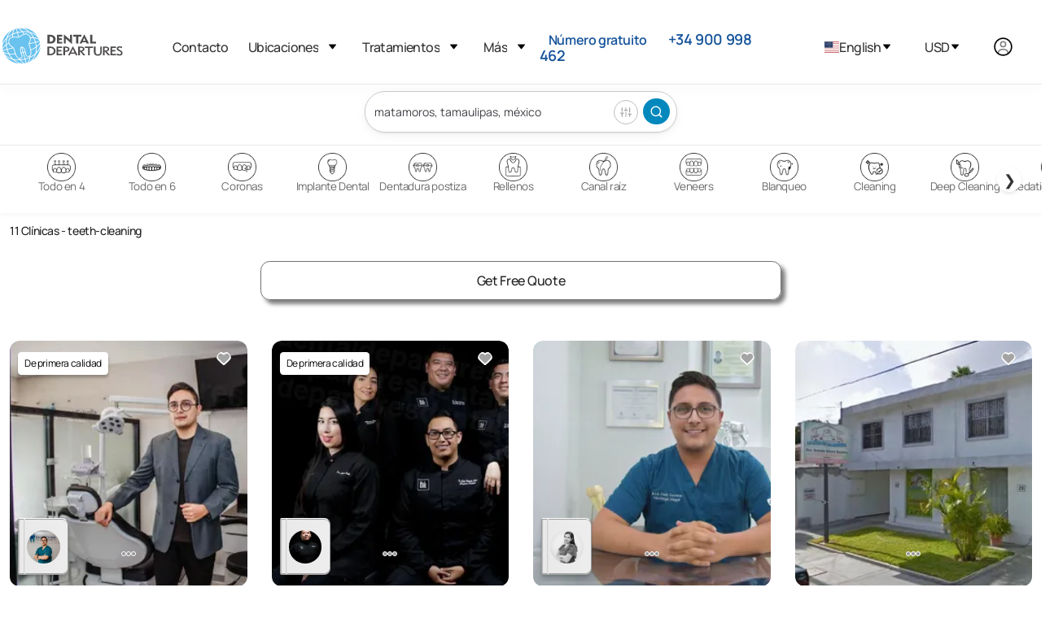

--- FILE ---
content_type: text/html
request_url: https://www.dentaldepartures.com/es/dentists/teeth-cleaning/mexico/tamaulipas/matamoros
body_size: 34900
content:
<!DOCTYPE html><html lang="es" dir="ltr" data-critters-container><head>
  <meta charset="utf-8">
  <title>Dentistas en Matamoros para teeth-cleaning - Obtén una Cotización Si Costo</title>
  <base href="/es/">
  <meta name="viewport" content="width=device-width, height=device-height, initial-scale=1">
  <meta name="robots" content="noindex">
  <link rel="icon" type="image/x-icon" href="https://img.dentaldepartures.com/favicon.ico">

  <!-- <link rel="stylesheet"  media="print" onload="this.media='all'"href="https://cdnjs.cloudflare.com/ajax/libs/flag-icon-css/4.1.5/css/flag-icons.min.css" integrity="sha512-UwbBNAFoECXUPeDhlKR3zzWU3j8ddKIQQsDOsKhXQGdiB5i3IHEXr9kXx82+gaHigbNKbTDp3VY/G6gZqva6ZQ==" crossorigin="anonymous" referrerpolicy="no-referrer" /> -->
  <!-- <link href="https://fonts.cdnfonts.com/css/manrope"  media="print" onload="this.media='all'" rel="stylesheet"> -->
  <!-- <link  rel="preconnect" href="https://cdnjs.cloudflare.com/ajax/libs/remixicon/3.3.0/remixicon.min.css"  media="print" onload="this.media='all'" rel="stylesheet"> -->
  <!-- <link rel="preload" fetchpriority="high" as="image" href="https://img.dentaldepartures.com/logo/dd_logo.svg" type="image/svg"> -->

  <link rel="preload" fetchpriority="high" as="image" href="https://img.dentaldepartures.com/logo/dd_logo_mobile.svg" type="image/svg+xml">
  <link rel="preload" fetchpriority="high" as="image" href="https://img.dentaldepartures.com/logo/hamburger-menu.svg" type="image/svg+xml">
  <link rel="preload" fetchpriority="high" as="image" href="https://img.dentaldepartures.com/dropdown.svg" type="image/svg+xml">
  <!-- <link media="print" onload="this.media='all'" href="https://fonts.cdnfonts.com/css/manrope?display=swap"
    rel="stylesheet"> -->
  <!-- <link rel="preload" as="image" href="https://img.dentaldepartures.com/logo/dd_logo.svg" type="image/svg+xml" /> -->
  <!-- <link rel="preconnect" href="https://unpkg.com/boxicons@2.1.4/css/boxicons.min.css" rel="stylesheet"/> -->
  <link rel="preconnect" href="https://img.dentaldepartures.com">
  <link rel="preconnect" href="https://static.dentaldepartures.com">
<link rel="stylesheet" href="https://code-preprod.dentaldepartures.com/es/styles-WJFC5WO7.css"><style ng-app-id="ng">.desktop-only[_ngcontent-ng-c2074757151]{display:block}td.desktop-only[_ngcontent-ng-c2074757151], th.desktop-only[_ngcontent-ng-c2074757151]{display:table-cell}.mobile-only[_ngcontent-ng-c2074757151]{display:none}@media (max-width: 1200px){.desktop-only[_ngcontent-ng-c2074757151], td.desktop-only[_ngcontent-ng-c2074757151], th.desktop-only[_ngcontent-ng-c2074757151]{display:none}td.mobile-only[_ngcontent-ng-c2074757151], th.mobile-only[_ngcontent-ng-c2074757151]{display:table-cell}span.mobile-only[_ngcontent-ng-c2074757151]{display:inline-block}.mobile-only[_ngcontent-ng-c2074757151]{display:block}}.custom-account-dialog[_ngcontent-ng-c2074757151]   .pointer[_ngcontent-ng-c2074757151]{cursor:pointer}@media (max-width: 1200px){.custom-account-dialog[_ngcontent-ng-c2074757151]   .p-dialog[_ngcontent-ng-c2074757151]{height:auto!important;place-self:flex-end;width:100%}}.custom-account-dialog[_ngcontent-ng-c2074757151]   .close-action-pusher[_ngcontent-ng-c2074757151]{height:50px}@media (max-width: 1200px){.custom-account-dialog[_ngcontent-ng-c2074757151]   .close-action-pusher[_ngcontent-ng-c2074757151]{height:80px}}.custom-account-dialog[_ngcontent-ng-c2074757151]   .separator[_ngcontent-ng-c2074757151]{width:100%}.custom-account-dialog[_ngcontent-ng-c2074757151]   .separator[_ngcontent-ng-c2074757151]   .row[_ngcontent-ng-c2074757151]   .col-1[_ngcontent-ng-c2074757151]{position:absolute;margin:0 auto;left:0;right:0}@media (max-width: 1200px){.custom-account-dialog[_ngcontent-ng-c2074757151]   .separator[_ngcontent-ng-c2074757151]{font-size:10px}}.custom-account-dialog[_ngcontent-ng-c2074757151]   .close-action[_ngcontent-ng-c2074757151]{position:absolute;font-size:15px;z-index:2;width:100%;right:0;padding-left:28px;top:0;border-top-left-radius:13px;border-top-right-radius:13px;padding-top:20px;background:#fff}.custom-account-dialog[_ngcontent-ng-c2074757151]   .close-action[_ngcontent-ng-c2074757151]   i[_ngcontent-ng-c2074757151]{cursor:pointer}@media (max-width: 1200px){.custom-account-dialog[_ngcontent-ng-c2074757151]   .close-action[_ngcontent-ng-c2074757151]   i[_ngcontent-ng-c2074757151]{background:#f7f7f7;box-shadow:0 0 0 2px #222,0 0 0 4px #fffc;border-radius:16px;font-size:26px}}.separator[_ngcontent-ng-c2074757151]{width:100%}.separator[_ngcontent-ng-c2074757151]   .row[_ngcontent-ng-c2074757151]   .col-1[_ngcontent-ng-c2074757151]{position:absolute;margin:0 auto;left:0;right:0;padding:0}.auth-social-div[_ngcontent-ng-c2074757151]{text-align:center}.auth-social-div[_ngcontent-ng-c2074757151] > div[_ngcontent-ng-c2074757151]{display:inline-block}.auth-social-div[_ngcontent-ng-c2074757151]   .apple-icon[_ngcontent-ng-c2074757151]{padding:6px 38px;border:1px solid transparent;border-radius:10px;margin-right:20px;cursor:pointer;position:relative;top:3px}.auth-social-div[_ngcontent-ng-c2074757151]   #google-button[_ngcontent-ng-c2074757151]{padding:12px 38px;border:1px solid transparent;border-radius:10px;display:inline-flex}@media (max-width: 1200px){.auth-social-div[_ngcontent-ng-c2074757151]   #google-button[_ngcontent-ng-c2074757151]{position:relative;top:2px}}.login-tab-section[_ngcontent-ng-c2074757151]{width:100%;margin-top:.5rem}.login-tab-section[_ngcontent-ng-c2074757151]   .login-custom-tab[_ngcontent-ng-c2074757151]   .login-tab-headers[_ngcontent-ng-c2074757151]{display:flex;justify-content:space-around}.login-tab-section[_ngcontent-ng-c2074757151]   .login-custom-tab[_ngcontent-ng-c2074757151]   .login-tab-headers[_ngcontent-ng-c2074757151]   button[_ngcontent-ng-c2074757151]{padding:13px 0;cursor:pointer;display:block;border:none;background:var(--primary-color);border-top-right-radius:20px;border-top-left-radius:20px;width:50%;outline:none;white-space:nowrap;transition:border-bottom .3s;color:#ffffffb0;font-size:17px}.login-tab-section[_ngcontent-ng-c2074757151]   .login-custom-tab[_ngcontent-ng-c2074757151]   .login-tab-content[_ngcontent-ng-c2074757151]{padding:20px}.login-tab-section[_ngcontent-ng-c2074757151]   .login-custom-tab[_ngcontent-ng-c2074757151]   .active[_ngcontent-ng-c2074757151]{background:#fff!important;color:#037eaf!important;border:1px #0288bd solid!important;border-bottom:none!important;font-weight:700;cursor:default!important}.login-tab-section[_ngcontent-ng-c2074757151]   .login-custom-tab[_ngcontent-ng-c2074757151]   .login-partner[_ngcontent-ng-c2074757151]{display:flex;flex-direction:column;gap:2rem;margin-top:1.5rem}.login-tab-section[_ngcontent-ng-c2074757151]   .login-custom-tab[_ngcontent-ng-c2074757151]   .login-partner[_ngcontent-ng-c2074757151]   h4[_ngcontent-ng-c2074757151]{text-align:center;font-size:16px;color:#6a6969;margin-bottom:1rem}.brand-btn[_ngcontent-ng-c2074757151]{color:#fff;background:var(--primary-color);border:1px solid var(--primary-color);padding:13px 1rem;font-size:16px;transition:none;border-radius:5px;font-weight:300;text-align:center}.text-link[_ngcontent-ng-c2074757151]{color:var(--primary-color);font-size:13px;text-align:center;width:84px;border-radius:3px;border:1px solid var(--primary-color);display:inline-block;padding:3px}.dont-have-account-container[_ngcontent-ng-c2074757151]{margin-top:1.5rem}.dont-have-account[_ngcontent-ng-c2074757151]{display:flex;align-items:center;font-size:13px}.creat-one[_ngcontent-ng-c2074757151]{max-width:110px}.mt-3[_ngcontent-ng-c2074757151]{margin-top:2.125rem!important}</style><style ng-app-id="ng">.search-treatment-fixed[_ngcontent-ng-c455371327]{position:fixed;z-index:100;background:#fff!important;width:100%}@media (max-width: 767px){.search-treatment-container[_ngcontent-ng-c455371327]{margin-top:-45px;padding:0 15px}}</style><style ng-app-id="ng">.sign-up-wrapper[_ngcontent-ng-c3418083110]{color:#222}.sign-up-wrapper[_ngcontent-ng-c3418083110]   .newsletter-signup-label[_ngcontent-ng-c3418083110]{font-family:var(--font-family);font-size:32px;font-style:normal;font-weight:700;line-height:24px;letter-spacing:.3px;margin-bottom:36px;display:block}.sign-up-wrapper[_ngcontent-ng-c3418083110]   .row[_ngcontent-ng-c3418083110]{max-width:650px}.footer-wrapper[_ngcontent-ng-c3418083110]{margin-top:10px;background-color:#f7f7f7;padding:53px 78px}.footer-wrapper[_ngcontent-ng-c3418083110]   .hr[_ngcontent-ng-c3418083110]{box-shadow:none;border:1px solid #dddddd;border-top:0;margin:2rem 0}.footer-wrapper[_ngcontent-ng-c3418083110]   .footer-menu[_ngcontent-ng-c3418083110]{background-color:#f7f7f7}.footer-wrapper[_ngcontent-ng-c3418083110]   .footer-menu[_ngcontent-ng-c3418083110]   ul[_ngcontent-ng-c3418083110]{list-style-type:none;margin:0;padding:0}.footer-wrapper[_ngcontent-ng-c3418083110]   .footer-menu[_ngcontent-ng-c3418083110]   ul[_ngcontent-ng-c3418083110]   li[_ngcontent-ng-c3418083110]{cursor:pointer;margin-bottom:7px;margin-top:35px}.footer-wrapper[_ngcontent-ng-c3418083110]   h3[_ngcontent-ng-c3418083110]{font-style:normal;font-weight:700;font-size:20px;line-height:27px;letter-spacing:-.02em;margin-top:31px;margin-bottom:22px}.footer-wrapper[_ngcontent-ng-c3418083110]   .language-lists[_ngcontent-ng-c3418083110]{display:inline;margin-left:50px}.footer-wrapper[_ngcontent-ng-c3418083110]   .language-lists[_ngcontent-ng-c3418083110]   div[_ngcontent-ng-c3418083110]{position:relative;display:inline;cursor:pointer}.footer-wrapper[_ngcontent-ng-c3418083110]   .language-lists[_ngcontent-ng-c3418083110]   div[_ngcontent-ng-c3418083110]:before{content:".";font-size:45px;position:relative;top:-3px;color:#d9d9d9}.subscribe-input[_ngcontent-ng-c3418083110]{text-align:left;display:block!important;letter-spacing:-.02em;width:100%;box-shadow:none;font-size:13px;color:#3f3f46;background:#fff;padding:16px 25px;border:1px solid #d4d4d8;transition:none;-webkit-appearance:none;appearance:none;border-radius:5px;font-weight:400}.subscribe-input[_ngcontent-ng-c3418083110]::placeholder{color:#d4d4d8}.subscribe-input[_ngcontent-ng-c3418083110]:focus{outline:0 none;outline-offset:0;border-color:#e5e5e5;box-shadow:1px 0 5px transparent}.subscribe-input[_ngcontent-ng-c3418083110]:hover{border-color:#d4d4d8}.subscribe-btn[_ngcontent-ng-c3418083110]{display:block!important;letter-spacing:-.02em;width:100%;text-align:center;color:#fff;background-color:#14539a!important;border:1px solid #14539a;padding:13px 1rem;font-size:16px;transition:none;border-radius:5px;font-weight:300;font-family:var(--font-family)}.footer-menu-mobile[_ngcontent-ng-c3418083110]{position:fixed;height:67px;width:100%;background:#fff;border-top:1px solid #EBEBEB;bottom:0;z-index:300;box-shadow:1px -18px 16px #00000005;display:none}.footer-menu-mobile[_ngcontent-ng-c3418083110]   ul[_ngcontent-ng-c3418083110]{display:flex;padding-left:100px;padding-right:100px;position:relative;bottom:-6px}.footer-menu-mobile[_ngcontent-ng-c3418083110]   ul[_ngcontent-ng-c3418083110]   li[_ngcontent-ng-c3418083110]{width:100%;padding:10px;text-align:center;font-style:normal;font-weight:600;align-items:center;font-size:12px;line-height:18px;color:#717171;cursor:pointer}.footer-menu-mobile[_ngcontent-ng-c3418083110]   ul[_ngcontent-ng-c3418083110]   li[_ngcontent-ng-c3418083110]   img[_ngcontent-ng-c3418083110]{width:15px;height:15px}@media (max-width: 960px){.footer-menu-mobile[_ngcontent-ng-c3418083110]{display:inherit}}@media (max-width: 1200px){.sign-up-wrapper[_ngcontent-ng-c3418083110]   .newsletter-signup-label[_ngcontent-ng-c3418083110]{font-size:14px;font-style:normal;font-weight:700;line-height:24px;letter-spacing:.3px;margin-bottom:19px}.subscribe-input[_ngcontent-ng-c3418083110]{margin-bottom:20px;font-size:16px}.subscribe-btn[_ngcontent-ng-c3418083110]{margin-bottom:20px}.footer-wrapper[_ngcontent-ng-c3418083110]{padding:32px}.footer-wrapper[_ngcontent-ng-c3418083110]   .footer-menu[_ngcontent-ng-c3418083110]{border-bottom:1px solid #ddd;padding-bottom:20px}.footer-wrapper[_ngcontent-ng-c3418083110]   .copyright-wrapper[_ngcontent-ng-c3418083110]{margin-top:20px;margin-bottom:2.5rem}.footer-wrapper[_ngcontent-ng-c3418083110]   .language-list[_ngcontent-ng-c3418083110]{display:block;margin-left:0}}</style><style ng-app-id="ng">.submenu[_ngcontent-ng-c3225469932]{display:none}.locations-dropdown[_ngcontent-ng-c3225469932]{width:250px}.locations-dropdown-side[_ngcontent-ng-c3225469932]{max-height:400px;width:250px;overflow-y:auto}.currency-dropdown[_ngcontent-ng-c3225469932]{height:525px;width:125px;overflow:auto;align-items:center}.mobile-sub[_ngcontent-ng-c3225469932]{font-size:16px;font-weight:600}.dropdown-mobile[_ngcontent-ng-c3225469932]{min-width:230px;padding-left:25px}.menu-dropdown[_ngcontent-ng-c3225469932]{align-self:center}.menu-list[_ngcontent-ng-c3225469932]{display:flex;justify-content:space-between;font-size:16px}.menu[_ngcontent-ng-c3225469932]{padding:1.2rem 0rem 1.2rem 1.2rem!important}.mobile-nav[_ngcontent-ng-c3225469932]{height:425px!important;overflow-y:auto;overflow-x:hidden}.desktop-header[_ngcontent-ng-c3225469932]{padding-bottom:.4rem!important}.submenu[_ngcontent-ng-c3225469932]   ul[_ngcontent-ng-c3225469932]{display:flex;flex-direction:column;gap:0;padding:1.2rem;font-size:.95rem}.state-submenu[_ngcontent-ng-c3225469932]{padding-top:0rem!important;border:none!important;max-height:250px!important;overflow-y:auto!important}[_ngcontent-ng-c3225469932]::-webkit-scrollbar{width:3px}[_ngcontent-ng-c3225469932]::-webkit-scrollbar-track{box-shadow:inset 0 0 5px gray;border-radius:3px}[_ngcontent-ng-c3225469932]::-webkit-scrollbar-thumb{background:#717171;border-radius:3px}[_ngcontent-ng-c3225469932]::-webkit-scrollbar-thumb:hover{background:#717171}.display-flex[_ngcontent-ng-c3225469932]{display:flex}.border-bottom[_ngcontent-ng-c3225469932]{border-bottom:2px solid var(--light-grey)}.dropdown-img[_ngcontent-ng-c3225469932]{height:15px!important;width:auto!important;margin-right:15px!important;position:relative!important;cursor:pointer!important;align-self:center!important}.accounts.dropdown[_ngcontent-ng-c3225469932]{width:unset!important;min-width:152px!important;right:-65px}.dropdown-link[_ngcontent-ng-c3225469932]:hover{color:unset!important}.dropdown-link[_ngcontent-ng-c3225469932]   a[_ngcontent-ng-c3225469932]{text-align:left}.user-dropdown[_ngcontent-ng-c3225469932]   .dropdown-link[_ngcontent-ng-c3225469932]{margin-left:unset}.dropdown-mobile.account[_ngcontent-ng-c3225469932], .dropdown-mobile.account[_ngcontent-ng-c3225469932]   ul[_ngcontent-ng-c3225469932]{padding:0}.dropdown-mobile.account[_ngcontent-ng-c3225469932]   ul[_ngcontent-ng-c3225469932]   li[_ngcontent-ng-c3225469932]   a[_ngcontent-ng-c3225469932], .dropdown-mobile.account[_ngcontent-ng-c3225469932]   ul[_ngcontent-ng-c3225469932]   li[_ngcontent-ng-c3225469932]   button[_ngcontent-ng-c3225469932]{margin-left:10px}.submenu[_ngcontent-ng-c3225469932]{font-size:1px!important}.font-16[_ngcontent-ng-c3225469932]{font-size:16px!important}</style><style ng-app-id="ng">.search-container[_ngcontent-ng-c295074165]{margin:0 auto 2rem}@media (min-width: 1300px){.search-container[_ngcontent-ng-c295074165]{max-width:1760px;padding-left:80px;padding-right:80px}}@media (max-width: 1100px){.search-container[_ngcontent-ng-c295074165]{padding:1.2rem}}</style><meta http-equiv="content-language" content="es"><link rel="alternate" href="https://preprod.dentaldepartures.com/dentists/teeth-cleaning/mexico/tamaulipas/matamoros" hreflang="en"><link rel="alternate" href="https://preprod.dentaldepartures.com/th/dentists/teeth-cleaning/mexico/tamaulipas/matamoros" hreflang="th"><link rel="alternate" href="https://preprod.dentaldepartures.com/es/dentists/teeth-cleaning/mexico/tamaulipas/matamoros" hreflang="es"><link rel="alternate" href="https://preprod.dentaldepartures.com/de/dentists/teeth-cleaning/mexico/tamaulipas/matamoros" hreflang="de"><link rel="alternate" href="https://preprod.dentaldepartures.com/fr/dentists/teeth-cleaning/mexico/tamaulipas/matamoros" hreflang="fr"><meta name="description" content="teeth-cleaning en Matamoros, México - Explora listados, compara precios, lee reseñas de pacientes reales y reserva tu cita dental en línea."><link rel="canonical" href="https://preprod.dentaldepartures.com/es/dentists/teeth-cleaning/mexico/tamaulipas/matamoros"><style ng-app-id="ng">.desktop-only[_ngcontent-ng-c3342518305]{display:block}td.desktop-only[_ngcontent-ng-c3342518305], th.desktop-only[_ngcontent-ng-c3342518305]{display:table-cell}.mobile-only[_ngcontent-ng-c3342518305]{display:none}@media (max-width: 1200px){.desktop-only[_ngcontent-ng-c3342518305], td.desktop-only[_ngcontent-ng-c3342518305], th.desktop-only[_ngcontent-ng-c3342518305]{display:none}td.mobile-only[_ngcontent-ng-c3342518305], th.mobile-only[_ngcontent-ng-c3342518305]{display:table-cell}span.mobile-only[_ngcontent-ng-c3342518305]{display:inline-block}.mobile-only[_ngcontent-ng-c3342518305]{display:block}}.search-panel-wrapper[_ngcontent-ng-c3342518305]{min-height:812px}@media (min-width: 1101px){.search-panel-wrapper[_ngcontent-ng-c3342518305]{padding-left:12px;padding-right:12px}}.load-more[_ngcontent-ng-c3342518305]{margin-top:10px;margin-bottom:26px}.load-more[_ngcontent-ng-c3342518305]   h2[_ngcontent-ng-c3342518305]{font-style:normal;font-weight:700;font-size:24px;line-height:26px;align-items:center;color:#222;margin-bottom:46px;margin-top:46px}.load-more[_ngcontent-ng-c3342518305]   button[_ngcontent-ng-c3342518305]{background-color:transparent;border-radius:8px;border:1px solid #171616;color:#000;padding:13px 1rem;font-size:16px;transition:none;font-weight:300}@media (max-width: 990px){.sponsored-wrapper[_ngcontent-ng-c3342518305]   .clinic-other-details[_ngcontent-ng-c3342518305], .sponsored-wrapper-2[_ngcontent-ng-c3342518305]   .clinic-other-details[_ngcontent-ng-c3342518305], .sponsored-wrapper-2[_ngcontent-ng-c3342518305]   .clinic-other-details-2[_ngcontent-ng-c3342518305], .sponsored-wrapper-3[_ngcontent-ng-c3342518305]   .clinic-other-details[_ngcontent-ng-c3342518305]{display:none}}@media (min-width: 992px){.sponsored-wrapper[_ngcontent-ng-c3342518305], .sponsored-wrapper-2[_ngcontent-ng-c3342518305], .sponsored-wrapper-3[_ngcontent-ng-c3342518305]{border-bottom:1px solid #DDD;padding-bottom:37px;width:100%;display:flex}.sponsored-wrapper[_ngcontent-ng-c3342518305]   .clinic-details[_ngcontent-ng-c3342518305], .sponsored-wrapper-2[_ngcontent-ng-c3342518305]   .clinic-details[_ngcontent-ng-c3342518305], .sponsored-wrapper-3[_ngcontent-ng-c3342518305]   .clinic-details[_ngcontent-ng-c3342518305]{flex:0 0 25%;max-width:25%;min-height:300px}.sponsored-wrapper[_ngcontent-ng-c3342518305]   .clinic-details-2[_ngcontent-ng-c3342518305], .sponsored-wrapper-2[_ngcontent-ng-c3342518305]   .clinic-details-2[_ngcontent-ng-c3342518305], .sponsored-wrapper-3[_ngcontent-ng-c3342518305]   .clinic-details-2[_ngcontent-ng-c3342518305]{flex:0 0 50%;max-width:50%;min-height:300px}.sponsored-wrapper[_ngcontent-ng-c3342518305]   .clinic-details-3[_ngcontent-ng-c3342518305], .sponsored-wrapper-2[_ngcontent-ng-c3342518305]   .clinic-details-3[_ngcontent-ng-c3342518305], .sponsored-wrapper-3[_ngcontent-ng-c3342518305]   .clinic-details-3[_ngcontent-ng-c3342518305]{flex:0 0 82%;max-width:82%;min-height:300px;margin-left:2.5rem}.sponsored-wrapper[_ngcontent-ng-c3342518305]   .clinic-other-details[_ngcontent-ng-c3342518305]   .row-3[_ngcontent-ng-c3342518305], .sponsored-wrapper[_ngcontent-ng-c3342518305]   .clinic-other-details-2[_ngcontent-ng-c3342518305]   .row-3[_ngcontent-ng-c3342518305], .sponsored-wrapper-2[_ngcontent-ng-c3342518305]   .clinic-other-details[_ngcontent-ng-c3342518305]   .row-3[_ngcontent-ng-c3342518305], .sponsored-wrapper-2[_ngcontent-ng-c3342518305]   .clinic-other-details-2[_ngcontent-ng-c3342518305]   .row-3[_ngcontent-ng-c3342518305], .sponsored-wrapper-3[_ngcontent-ng-c3342518305]   .clinic-other-details[_ngcontent-ng-c3342518305]   .row-3[_ngcontent-ng-c3342518305], .sponsored-wrapper-3[_ngcontent-ng-c3342518305]   .clinic-other-details-2[_ngcontent-ng-c3342518305]   .row-3[_ngcontent-ng-c3342518305]{width:92%;margin-left:.6rem}.sponsored-wrapper[_ngcontent-ng-c3342518305]   .clinic-other-details[_ngcontent-ng-c3342518305]   .title-header[_ngcontent-ng-c3342518305]   .name[_ngcontent-ng-c3342518305], .sponsored-wrapper[_ngcontent-ng-c3342518305]   .clinic-other-details[_ngcontent-ng-c3342518305]   .title-header[_ngcontent-ng-c3342518305]   .name-2[_ngcontent-ng-c3342518305], .sponsored-wrapper[_ngcontent-ng-c3342518305]   .clinic-other-details[_ngcontent-ng-c3342518305]   .title-header[_ngcontent-ng-c3342518305]   .name-3[_ngcontent-ng-c3342518305], .sponsored-wrapper[_ngcontent-ng-c3342518305]   .clinic-other-details-2[_ngcontent-ng-c3342518305]   .title-header[_ngcontent-ng-c3342518305]   .name[_ngcontent-ng-c3342518305], .sponsored-wrapper[_ngcontent-ng-c3342518305]   .clinic-other-details-2[_ngcontent-ng-c3342518305]   .title-header[_ngcontent-ng-c3342518305]   .name-2[_ngcontent-ng-c3342518305], .sponsored-wrapper[_ngcontent-ng-c3342518305]   .clinic-other-details-2[_ngcontent-ng-c3342518305]   .title-header[_ngcontent-ng-c3342518305]   .name-3[_ngcontent-ng-c3342518305], .sponsored-wrapper-2[_ngcontent-ng-c3342518305]   .clinic-other-details[_ngcontent-ng-c3342518305]   .title-header[_ngcontent-ng-c3342518305]   .name[_ngcontent-ng-c3342518305], .sponsored-wrapper-2[_ngcontent-ng-c3342518305]   .clinic-other-details[_ngcontent-ng-c3342518305]   .title-header[_ngcontent-ng-c3342518305]   .name-2[_ngcontent-ng-c3342518305], .sponsored-wrapper-2[_ngcontent-ng-c3342518305]   .clinic-other-details[_ngcontent-ng-c3342518305]   .title-header[_ngcontent-ng-c3342518305]   .name-3[_ngcontent-ng-c3342518305], .sponsored-wrapper-2[_ngcontent-ng-c3342518305]   .clinic-other-details-2[_ngcontent-ng-c3342518305]   .title-header[_ngcontent-ng-c3342518305]   .name[_ngcontent-ng-c3342518305], .sponsored-wrapper-2[_ngcontent-ng-c3342518305]   .clinic-other-details-2[_ngcontent-ng-c3342518305]   .title-header[_ngcontent-ng-c3342518305]   .name-2[_ngcontent-ng-c3342518305], .sponsored-wrapper-2[_ngcontent-ng-c3342518305]   .clinic-other-details-2[_ngcontent-ng-c3342518305]   .title-header[_ngcontent-ng-c3342518305]   .name-3[_ngcontent-ng-c3342518305], .sponsored-wrapper-3[_ngcontent-ng-c3342518305]   .clinic-other-details[_ngcontent-ng-c3342518305]   .title-header[_ngcontent-ng-c3342518305]   .name[_ngcontent-ng-c3342518305], .sponsored-wrapper-3[_ngcontent-ng-c3342518305]   .clinic-other-details[_ngcontent-ng-c3342518305]   .title-header[_ngcontent-ng-c3342518305]   .name-2[_ngcontent-ng-c3342518305], .sponsored-wrapper-3[_ngcontent-ng-c3342518305]   .clinic-other-details[_ngcontent-ng-c3342518305]   .title-header[_ngcontent-ng-c3342518305]   .name-3[_ngcontent-ng-c3342518305], .sponsored-wrapper-3[_ngcontent-ng-c3342518305]   .clinic-other-details-2[_ngcontent-ng-c3342518305]   .title-header[_ngcontent-ng-c3342518305]   .name[_ngcontent-ng-c3342518305], .sponsored-wrapper-3[_ngcontent-ng-c3342518305]   .clinic-other-details-2[_ngcontent-ng-c3342518305]   .title-header[_ngcontent-ng-c3342518305]   .name-2[_ngcontent-ng-c3342518305], .sponsored-wrapper-3[_ngcontent-ng-c3342518305]   .clinic-other-details-2[_ngcontent-ng-c3342518305]   .title-header[_ngcontent-ng-c3342518305]   .name-3[_ngcontent-ng-c3342518305]{color:#222;font-size:26px;font-style:normal;font-weight:500;line-height:30px;padding-left:10px}.sponsored-wrapper[_ngcontent-ng-c3342518305]   .clinic-other-details[_ngcontent-ng-c3342518305]   .title-header[_ngcontent-ng-c3342518305]   .name-2[_ngcontent-ng-c3342518305], .sponsored-wrapper[_ngcontent-ng-c3342518305]   .clinic-other-details-2[_ngcontent-ng-c3342518305]   .title-header[_ngcontent-ng-c3342518305]   .name-2[_ngcontent-ng-c3342518305], .sponsored-wrapper-2[_ngcontent-ng-c3342518305]   .clinic-other-details[_ngcontent-ng-c3342518305]   .title-header[_ngcontent-ng-c3342518305]   .name-2[_ngcontent-ng-c3342518305], .sponsored-wrapper-2[_ngcontent-ng-c3342518305]   .clinic-other-details-2[_ngcontent-ng-c3342518305]   .title-header[_ngcontent-ng-c3342518305]   .name-2[_ngcontent-ng-c3342518305], .sponsored-wrapper-3[_ngcontent-ng-c3342518305]   .clinic-other-details[_ngcontent-ng-c3342518305]   .title-header[_ngcontent-ng-c3342518305]   .name-2[_ngcontent-ng-c3342518305], .sponsored-wrapper-3[_ngcontent-ng-c3342518305]   .clinic-other-details-2[_ngcontent-ng-c3342518305]   .title-header[_ngcontent-ng-c3342518305]   .name-2[_ngcontent-ng-c3342518305]{font-size:20px}.sponsored-wrapper[_ngcontent-ng-c3342518305]   .clinic-other-details[_ngcontent-ng-c3342518305]   .title-header[_ngcontent-ng-c3342518305]   .name-3[_ngcontent-ng-c3342518305], .sponsored-wrapper[_ngcontent-ng-c3342518305]   .clinic-other-details-2[_ngcontent-ng-c3342518305]   .title-header[_ngcontent-ng-c3342518305]   .name-3[_ngcontent-ng-c3342518305], .sponsored-wrapper-2[_ngcontent-ng-c3342518305]   .clinic-other-details[_ngcontent-ng-c3342518305]   .title-header[_ngcontent-ng-c3342518305]   .name-3[_ngcontent-ng-c3342518305], .sponsored-wrapper-2[_ngcontent-ng-c3342518305]   .clinic-other-details-2[_ngcontent-ng-c3342518305]   .title-header[_ngcontent-ng-c3342518305]   .name-3[_ngcontent-ng-c3342518305], .sponsored-wrapper-3[_ngcontent-ng-c3342518305]   .clinic-other-details[_ngcontent-ng-c3342518305]   .title-header[_ngcontent-ng-c3342518305]   .name-3[_ngcontent-ng-c3342518305], .sponsored-wrapper-3[_ngcontent-ng-c3342518305]   .clinic-other-details-2[_ngcontent-ng-c3342518305]   .title-header[_ngcontent-ng-c3342518305]   .name-3[_ngcontent-ng-c3342518305]{height:28px;font-size:15px;line-height:20px}.sponsored-wrapper[_ngcontent-ng-c3342518305]   .clinic-other-details[_ngcontent-ng-c3342518305]   .title-header[_ngcontent-ng-c3342518305]   .sub-details[_ngcontent-ng-c3342518305], .sponsored-wrapper[_ngcontent-ng-c3342518305]   .clinic-other-details[_ngcontent-ng-c3342518305]   .title-header[_ngcontent-ng-c3342518305]   .sub-details-3[_ngcontent-ng-c3342518305], .sponsored-wrapper[_ngcontent-ng-c3342518305]   .clinic-other-details-2[_ngcontent-ng-c3342518305]   .title-header[_ngcontent-ng-c3342518305]   .sub-details[_ngcontent-ng-c3342518305], .sponsored-wrapper[_ngcontent-ng-c3342518305]   .clinic-other-details-2[_ngcontent-ng-c3342518305]   .title-header[_ngcontent-ng-c3342518305]   .sub-details-3[_ngcontent-ng-c3342518305], .sponsored-wrapper-2[_ngcontent-ng-c3342518305]   .clinic-other-details[_ngcontent-ng-c3342518305]   .title-header[_ngcontent-ng-c3342518305]   .sub-details[_ngcontent-ng-c3342518305], .sponsored-wrapper-2[_ngcontent-ng-c3342518305]   .clinic-other-details[_ngcontent-ng-c3342518305]   .title-header[_ngcontent-ng-c3342518305]   .sub-details-3[_ngcontent-ng-c3342518305], .sponsored-wrapper-2[_ngcontent-ng-c3342518305]   .clinic-other-details-2[_ngcontent-ng-c3342518305]   .title-header[_ngcontent-ng-c3342518305]   .sub-details[_ngcontent-ng-c3342518305], .sponsored-wrapper-2[_ngcontent-ng-c3342518305]   .clinic-other-details-2[_ngcontent-ng-c3342518305]   .title-header[_ngcontent-ng-c3342518305]   .sub-details-3[_ngcontent-ng-c3342518305], .sponsored-wrapper-3[_ngcontent-ng-c3342518305]   .clinic-other-details[_ngcontent-ng-c3342518305]   .title-header[_ngcontent-ng-c3342518305]   .sub-details[_ngcontent-ng-c3342518305], .sponsored-wrapper-3[_ngcontent-ng-c3342518305]   .clinic-other-details[_ngcontent-ng-c3342518305]   .title-header[_ngcontent-ng-c3342518305]   .sub-details-3[_ngcontent-ng-c3342518305], .sponsored-wrapper-3[_ngcontent-ng-c3342518305]   .clinic-other-details-2[_ngcontent-ng-c3342518305]   .title-header[_ngcontent-ng-c3342518305]   .sub-details[_ngcontent-ng-c3342518305], .sponsored-wrapper-3[_ngcontent-ng-c3342518305]   .clinic-other-details-2[_ngcontent-ng-c3342518305]   .title-header[_ngcontent-ng-c3342518305]   .sub-details-3[_ngcontent-ng-c3342518305]{color:#222;font-size:14px;font-style:normal;font-weight:500;line-height:20px;margin-bottom:18px;margin-top:8px;padding-left:5px}.sponsored-wrapper[_ngcontent-ng-c3342518305]   .clinic-other-details[_ngcontent-ng-c3342518305]   .title-header[_ngcontent-ng-c3342518305]   .sub-details[_ngcontent-ng-c3342518305]   span[_ngcontent-ng-c3342518305]:before, .sponsored-wrapper[_ngcontent-ng-c3342518305]   .clinic-other-details[_ngcontent-ng-c3342518305]   .title-header[_ngcontent-ng-c3342518305]   .sub-details-3[_ngcontent-ng-c3342518305]   span[_ngcontent-ng-c3342518305]:before, .sponsored-wrapper[_ngcontent-ng-c3342518305]   .clinic-other-details-2[_ngcontent-ng-c3342518305]   .title-header[_ngcontent-ng-c3342518305]   .sub-details[_ngcontent-ng-c3342518305]   span[_ngcontent-ng-c3342518305]:before, .sponsored-wrapper[_ngcontent-ng-c3342518305]   .clinic-other-details-2[_ngcontent-ng-c3342518305]   .title-header[_ngcontent-ng-c3342518305]   .sub-details-3[_ngcontent-ng-c3342518305]   span[_ngcontent-ng-c3342518305]:before, .sponsored-wrapper-2[_ngcontent-ng-c3342518305]   .clinic-other-details[_ngcontent-ng-c3342518305]   .title-header[_ngcontent-ng-c3342518305]   .sub-details[_ngcontent-ng-c3342518305]   span[_ngcontent-ng-c3342518305]:before, .sponsored-wrapper-2[_ngcontent-ng-c3342518305]   .clinic-other-details[_ngcontent-ng-c3342518305]   .title-header[_ngcontent-ng-c3342518305]   .sub-details-3[_ngcontent-ng-c3342518305]   span[_ngcontent-ng-c3342518305]:before, .sponsored-wrapper-2[_ngcontent-ng-c3342518305]   .clinic-other-details-2[_ngcontent-ng-c3342518305]   .title-header[_ngcontent-ng-c3342518305]   .sub-details[_ngcontent-ng-c3342518305]   span[_ngcontent-ng-c3342518305]:before, .sponsored-wrapper-2[_ngcontent-ng-c3342518305]   .clinic-other-details-2[_ngcontent-ng-c3342518305]   .title-header[_ngcontent-ng-c3342518305]   .sub-details-3[_ngcontent-ng-c3342518305]   span[_ngcontent-ng-c3342518305]:before, .sponsored-wrapper-3[_ngcontent-ng-c3342518305]   .clinic-other-details[_ngcontent-ng-c3342518305]   .title-header[_ngcontent-ng-c3342518305]   .sub-details[_ngcontent-ng-c3342518305]   span[_ngcontent-ng-c3342518305]:before, .sponsored-wrapper-3[_ngcontent-ng-c3342518305]   .clinic-other-details[_ngcontent-ng-c3342518305]   .title-header[_ngcontent-ng-c3342518305]   .sub-details-3[_ngcontent-ng-c3342518305]   span[_ngcontent-ng-c3342518305]:before, .sponsored-wrapper-3[_ngcontent-ng-c3342518305]   .clinic-other-details-2[_ngcontent-ng-c3342518305]   .title-header[_ngcontent-ng-c3342518305]   .sub-details[_ngcontent-ng-c3342518305]   span[_ngcontent-ng-c3342518305]:before, .sponsored-wrapper-3[_ngcontent-ng-c3342518305]   .clinic-other-details-2[_ngcontent-ng-c3342518305]   .title-header[_ngcontent-ng-c3342518305]   .sub-details-3[_ngcontent-ng-c3342518305]   span[_ngcontent-ng-c3342518305]:before{font-family:initial;content:".";font-size:18px;margin-left:5px;margin-right:3px;padding-right:5px;top:-4px;position:relative;height:0px;display:inline-block;border-radius:100px}.sponsored-wrapper[_ngcontent-ng-c3342518305]   .clinic-other-details[_ngcontent-ng-c3342518305]   .title-header[_ngcontent-ng-c3342518305]   .sub-details[_ngcontent-ng-c3342518305]   span[_ngcontent-ng-c3342518305]:before   span[_ngcontent-ng-c3342518305]:before, .sponsored-wrapper[_ngcontent-ng-c3342518305]   .clinic-other-details[_ngcontent-ng-c3342518305]   .title-header[_ngcontent-ng-c3342518305]   .sub-details-3[_ngcontent-ng-c3342518305]   span[_ngcontent-ng-c3342518305]:before   span[_ngcontent-ng-c3342518305]:before, .sponsored-wrapper[_ngcontent-ng-c3342518305]   .clinic-other-details-2[_ngcontent-ng-c3342518305]   .title-header[_ngcontent-ng-c3342518305]   .sub-details[_ngcontent-ng-c3342518305]   span[_ngcontent-ng-c3342518305]:before   span[_ngcontent-ng-c3342518305]:before, .sponsored-wrapper[_ngcontent-ng-c3342518305]   .clinic-other-details-2[_ngcontent-ng-c3342518305]   .title-header[_ngcontent-ng-c3342518305]   .sub-details-3[_ngcontent-ng-c3342518305]   span[_ngcontent-ng-c3342518305]:before   span[_ngcontent-ng-c3342518305]:before, .sponsored-wrapper-2[_ngcontent-ng-c3342518305]   .clinic-other-details[_ngcontent-ng-c3342518305]   .title-header[_ngcontent-ng-c3342518305]   .sub-details[_ngcontent-ng-c3342518305]   span[_ngcontent-ng-c3342518305]:before   span[_ngcontent-ng-c3342518305]:before, .sponsored-wrapper-2[_ngcontent-ng-c3342518305]   .clinic-other-details[_ngcontent-ng-c3342518305]   .title-header[_ngcontent-ng-c3342518305]   .sub-details-3[_ngcontent-ng-c3342518305]   span[_ngcontent-ng-c3342518305]:before   span[_ngcontent-ng-c3342518305]:before, .sponsored-wrapper-2[_ngcontent-ng-c3342518305]   .clinic-other-details-2[_ngcontent-ng-c3342518305]   .title-header[_ngcontent-ng-c3342518305]   .sub-details[_ngcontent-ng-c3342518305]   span[_ngcontent-ng-c3342518305]:before   span[_ngcontent-ng-c3342518305]:before, .sponsored-wrapper-2[_ngcontent-ng-c3342518305]   .clinic-other-details-2[_ngcontent-ng-c3342518305]   .title-header[_ngcontent-ng-c3342518305]   .sub-details-3[_ngcontent-ng-c3342518305]   span[_ngcontent-ng-c3342518305]:before   span[_ngcontent-ng-c3342518305]:before, .sponsored-wrapper-3[_ngcontent-ng-c3342518305]   .clinic-other-details[_ngcontent-ng-c3342518305]   .title-header[_ngcontent-ng-c3342518305]   .sub-details[_ngcontent-ng-c3342518305]   span[_ngcontent-ng-c3342518305]:before   span[_ngcontent-ng-c3342518305]:before, .sponsored-wrapper-3[_ngcontent-ng-c3342518305]   .clinic-other-details[_ngcontent-ng-c3342518305]   .title-header[_ngcontent-ng-c3342518305]   .sub-details-3[_ngcontent-ng-c3342518305]   span[_ngcontent-ng-c3342518305]:before   span[_ngcontent-ng-c3342518305]:before, .sponsored-wrapper-3[_ngcontent-ng-c3342518305]   .clinic-other-details-2[_ngcontent-ng-c3342518305]   .title-header[_ngcontent-ng-c3342518305]   .sub-details[_ngcontent-ng-c3342518305]   span[_ngcontent-ng-c3342518305]:before   span[_ngcontent-ng-c3342518305]:before, .sponsored-wrapper-3[_ngcontent-ng-c3342518305]   .clinic-other-details-2[_ngcontent-ng-c3342518305]   .title-header[_ngcontent-ng-c3342518305]   .sub-details-3[_ngcontent-ng-c3342518305]   span[_ngcontent-ng-c3342518305]:before   span[_ngcontent-ng-c3342518305]:before{content:"";margin:0;padding:0}.sponsored-wrapper[_ngcontent-ng-c3342518305]   .clinic-other-details[_ngcontent-ng-c3342518305]   .title-header[_ngcontent-ng-c3342518305]   .sub-details[_ngcontent-ng-c3342518305]   span.rating-average[_ngcontent-ng-c3342518305]:before, .sponsored-wrapper[_ngcontent-ng-c3342518305]   .clinic-other-details[_ngcontent-ng-c3342518305]   .title-header[_ngcontent-ng-c3342518305]   .sub-details[_ngcontent-ng-c3342518305]   span.rating-average-3[_ngcontent-ng-c3342518305]:before, .sponsored-wrapper[_ngcontent-ng-c3342518305]   .clinic-other-details[_ngcontent-ng-c3342518305]   .title-header[_ngcontent-ng-c3342518305]   .sub-details-3[_ngcontent-ng-c3342518305]   span.rating-average[_ngcontent-ng-c3342518305]:before, .sponsored-wrapper[_ngcontent-ng-c3342518305]   .clinic-other-details[_ngcontent-ng-c3342518305]   .title-header[_ngcontent-ng-c3342518305]   .sub-details-3[_ngcontent-ng-c3342518305]   span.rating-average-3[_ngcontent-ng-c3342518305]:before, .sponsored-wrapper[_ngcontent-ng-c3342518305]   .clinic-other-details-2[_ngcontent-ng-c3342518305]   .title-header[_ngcontent-ng-c3342518305]   .sub-details[_ngcontent-ng-c3342518305]   span.rating-average[_ngcontent-ng-c3342518305]:before, .sponsored-wrapper[_ngcontent-ng-c3342518305]   .clinic-other-details-2[_ngcontent-ng-c3342518305]   .title-header[_ngcontent-ng-c3342518305]   .sub-details[_ngcontent-ng-c3342518305]   span.rating-average-3[_ngcontent-ng-c3342518305]:before, .sponsored-wrapper[_ngcontent-ng-c3342518305]   .clinic-other-details-2[_ngcontent-ng-c3342518305]   .title-header[_ngcontent-ng-c3342518305]   .sub-details-3[_ngcontent-ng-c3342518305]   span.rating-average[_ngcontent-ng-c3342518305]:before, .sponsored-wrapper[_ngcontent-ng-c3342518305]   .clinic-other-details-2[_ngcontent-ng-c3342518305]   .title-header[_ngcontent-ng-c3342518305]   .sub-details-3[_ngcontent-ng-c3342518305]   span.rating-average-3[_ngcontent-ng-c3342518305]:before, .sponsored-wrapper-2[_ngcontent-ng-c3342518305]   .clinic-other-details[_ngcontent-ng-c3342518305]   .title-header[_ngcontent-ng-c3342518305]   .sub-details[_ngcontent-ng-c3342518305]   span.rating-average[_ngcontent-ng-c3342518305]:before, .sponsored-wrapper-2[_ngcontent-ng-c3342518305]   .clinic-other-details[_ngcontent-ng-c3342518305]   .title-header[_ngcontent-ng-c3342518305]   .sub-details[_ngcontent-ng-c3342518305]   span.rating-average-3[_ngcontent-ng-c3342518305]:before, .sponsored-wrapper-2[_ngcontent-ng-c3342518305]   .clinic-other-details[_ngcontent-ng-c3342518305]   .title-header[_ngcontent-ng-c3342518305]   .sub-details-3[_ngcontent-ng-c3342518305]   span.rating-average[_ngcontent-ng-c3342518305]:before, .sponsored-wrapper-2[_ngcontent-ng-c3342518305]   .clinic-other-details[_ngcontent-ng-c3342518305]   .title-header[_ngcontent-ng-c3342518305]   .sub-details-3[_ngcontent-ng-c3342518305]   span.rating-average-3[_ngcontent-ng-c3342518305]:before, .sponsored-wrapper-2[_ngcontent-ng-c3342518305]   .clinic-other-details-2[_ngcontent-ng-c3342518305]   .title-header[_ngcontent-ng-c3342518305]   .sub-details[_ngcontent-ng-c3342518305]   span.rating-average[_ngcontent-ng-c3342518305]:before, .sponsored-wrapper-2[_ngcontent-ng-c3342518305]   .clinic-other-details-2[_ngcontent-ng-c3342518305]   .title-header[_ngcontent-ng-c3342518305]   .sub-details[_ngcontent-ng-c3342518305]   span.rating-average-3[_ngcontent-ng-c3342518305]:before, .sponsored-wrapper-2[_ngcontent-ng-c3342518305]   .clinic-other-details-2[_ngcontent-ng-c3342518305]   .title-header[_ngcontent-ng-c3342518305]   .sub-details-3[_ngcontent-ng-c3342518305]   span.rating-average[_ngcontent-ng-c3342518305]:before, .sponsored-wrapper-2[_ngcontent-ng-c3342518305]   .clinic-other-details-2[_ngcontent-ng-c3342518305]   .title-header[_ngcontent-ng-c3342518305]   .sub-details-3[_ngcontent-ng-c3342518305]   span.rating-average-3[_ngcontent-ng-c3342518305]:before, .sponsored-wrapper-3[_ngcontent-ng-c3342518305]   .clinic-other-details[_ngcontent-ng-c3342518305]   .title-header[_ngcontent-ng-c3342518305]   .sub-details[_ngcontent-ng-c3342518305]   span.rating-average[_ngcontent-ng-c3342518305]:before, .sponsored-wrapper-3[_ngcontent-ng-c3342518305]   .clinic-other-details[_ngcontent-ng-c3342518305]   .title-header[_ngcontent-ng-c3342518305]   .sub-details[_ngcontent-ng-c3342518305]   span.rating-average-3[_ngcontent-ng-c3342518305]:before, .sponsored-wrapper-3[_ngcontent-ng-c3342518305]   .clinic-other-details[_ngcontent-ng-c3342518305]   .title-header[_ngcontent-ng-c3342518305]   .sub-details-3[_ngcontent-ng-c3342518305]   span.rating-average[_ngcontent-ng-c3342518305]:before, .sponsored-wrapper-3[_ngcontent-ng-c3342518305]   .clinic-other-details[_ngcontent-ng-c3342518305]   .title-header[_ngcontent-ng-c3342518305]   .sub-details-3[_ngcontent-ng-c3342518305]   span.rating-average-3[_ngcontent-ng-c3342518305]:before, .sponsored-wrapper-3[_ngcontent-ng-c3342518305]   .clinic-other-details-2[_ngcontent-ng-c3342518305]   .title-header[_ngcontent-ng-c3342518305]   .sub-details[_ngcontent-ng-c3342518305]   span.rating-average[_ngcontent-ng-c3342518305]:before, .sponsored-wrapper-3[_ngcontent-ng-c3342518305]   .clinic-other-details-2[_ngcontent-ng-c3342518305]   .title-header[_ngcontent-ng-c3342518305]   .sub-details[_ngcontent-ng-c3342518305]   span.rating-average-3[_ngcontent-ng-c3342518305]:before, .sponsored-wrapper-3[_ngcontent-ng-c3342518305]   .clinic-other-details-2[_ngcontent-ng-c3342518305]   .title-header[_ngcontent-ng-c3342518305]   .sub-details-3[_ngcontent-ng-c3342518305]   span.rating-average[_ngcontent-ng-c3342518305]:before, .sponsored-wrapper-3[_ngcontent-ng-c3342518305]   .clinic-other-details-2[_ngcontent-ng-c3342518305]   .title-header[_ngcontent-ng-c3342518305]   .sub-details-3[_ngcontent-ng-c3342518305]   span.rating-average-3[_ngcontent-ng-c3342518305]:before{content:"";padding:0}.sponsored-wrapper[_ngcontent-ng-c3342518305]   .clinic-other-details[_ngcontent-ng-c3342518305]   .title-header[_ngcontent-ng-c3342518305]   .sub-details[_ngcontent-ng-c3342518305]   span.rating-average-3[_ngcontent-ng-c3342518305], .sponsored-wrapper[_ngcontent-ng-c3342518305]   .clinic-other-details[_ngcontent-ng-c3342518305]   .title-header[_ngcontent-ng-c3342518305]   .sub-details-3[_ngcontent-ng-c3342518305]   span.rating-average-3[_ngcontent-ng-c3342518305], .sponsored-wrapper[_ngcontent-ng-c3342518305]   .clinic-other-details-2[_ngcontent-ng-c3342518305]   .title-header[_ngcontent-ng-c3342518305]   .sub-details[_ngcontent-ng-c3342518305]   span.rating-average-3[_ngcontent-ng-c3342518305], .sponsored-wrapper[_ngcontent-ng-c3342518305]   .clinic-other-details-2[_ngcontent-ng-c3342518305]   .title-header[_ngcontent-ng-c3342518305]   .sub-details-3[_ngcontent-ng-c3342518305]   span.rating-average-3[_ngcontent-ng-c3342518305], .sponsored-wrapper-2[_ngcontent-ng-c3342518305]   .clinic-other-details[_ngcontent-ng-c3342518305]   .title-header[_ngcontent-ng-c3342518305]   .sub-details[_ngcontent-ng-c3342518305]   span.rating-average-3[_ngcontent-ng-c3342518305], .sponsored-wrapper-2[_ngcontent-ng-c3342518305]   .clinic-other-details[_ngcontent-ng-c3342518305]   .title-header[_ngcontent-ng-c3342518305]   .sub-details-3[_ngcontent-ng-c3342518305]   span.rating-average-3[_ngcontent-ng-c3342518305], .sponsored-wrapper-2[_ngcontent-ng-c3342518305]   .clinic-other-details-2[_ngcontent-ng-c3342518305]   .title-header[_ngcontent-ng-c3342518305]   .sub-details[_ngcontent-ng-c3342518305]   span.rating-average-3[_ngcontent-ng-c3342518305], .sponsored-wrapper-2[_ngcontent-ng-c3342518305]   .clinic-other-details-2[_ngcontent-ng-c3342518305]   .title-header[_ngcontent-ng-c3342518305]   .sub-details-3[_ngcontent-ng-c3342518305]   span.rating-average-3[_ngcontent-ng-c3342518305], .sponsored-wrapper-3[_ngcontent-ng-c3342518305]   .clinic-other-details[_ngcontent-ng-c3342518305]   .title-header[_ngcontent-ng-c3342518305]   .sub-details[_ngcontent-ng-c3342518305]   span.rating-average-3[_ngcontent-ng-c3342518305], .sponsored-wrapper-3[_ngcontent-ng-c3342518305]   .clinic-other-details[_ngcontent-ng-c3342518305]   .title-header[_ngcontent-ng-c3342518305]   .sub-details-3[_ngcontent-ng-c3342518305]   span.rating-average-3[_ngcontent-ng-c3342518305], .sponsored-wrapper-3[_ngcontent-ng-c3342518305]   .clinic-other-details-2[_ngcontent-ng-c3342518305]   .title-header[_ngcontent-ng-c3342518305]   .sub-details[_ngcontent-ng-c3342518305]   span.rating-average-3[_ngcontent-ng-c3342518305], .sponsored-wrapper-3[_ngcontent-ng-c3342518305]   .clinic-other-details-2[_ngcontent-ng-c3342518305]   .title-header[_ngcontent-ng-c3342518305]   .sub-details-3[_ngcontent-ng-c3342518305]   span.rating-average-3[_ngcontent-ng-c3342518305]{margin-left:-.9rem!important}.sponsored-wrapper[_ngcontent-ng-c3342518305]   .clinic-other-details[_ngcontent-ng-c3342518305]   .title-header[_ngcontent-ng-c3342518305]   .sub-details[_ngcontent-ng-c3342518305]   span.address[_ngcontent-ng-c3342518305], .sponsored-wrapper[_ngcontent-ng-c3342518305]   .clinic-other-details[_ngcontent-ng-c3342518305]   .title-header[_ngcontent-ng-c3342518305]   .sub-details-3[_ngcontent-ng-c3342518305]   span.address[_ngcontent-ng-c3342518305], .sponsored-wrapper[_ngcontent-ng-c3342518305]   .clinic-other-details-2[_ngcontent-ng-c3342518305]   .title-header[_ngcontent-ng-c3342518305]   .sub-details[_ngcontent-ng-c3342518305]   span.address[_ngcontent-ng-c3342518305], .sponsored-wrapper[_ngcontent-ng-c3342518305]   .clinic-other-details-2[_ngcontent-ng-c3342518305]   .title-header[_ngcontent-ng-c3342518305]   .sub-details-3[_ngcontent-ng-c3342518305]   span.address[_ngcontent-ng-c3342518305], .sponsored-wrapper-2[_ngcontent-ng-c3342518305]   .clinic-other-details[_ngcontent-ng-c3342518305]   .title-header[_ngcontent-ng-c3342518305]   .sub-details[_ngcontent-ng-c3342518305]   span.address[_ngcontent-ng-c3342518305], .sponsored-wrapper-2[_ngcontent-ng-c3342518305]   .clinic-other-details[_ngcontent-ng-c3342518305]   .title-header[_ngcontent-ng-c3342518305]   .sub-details-3[_ngcontent-ng-c3342518305]   span.address[_ngcontent-ng-c3342518305], .sponsored-wrapper-2[_ngcontent-ng-c3342518305]   .clinic-other-details-2[_ngcontent-ng-c3342518305]   .title-header[_ngcontent-ng-c3342518305]   .sub-details[_ngcontent-ng-c3342518305]   span.address[_ngcontent-ng-c3342518305], .sponsored-wrapper-2[_ngcontent-ng-c3342518305]   .clinic-other-details-2[_ngcontent-ng-c3342518305]   .title-header[_ngcontent-ng-c3342518305]   .sub-details-3[_ngcontent-ng-c3342518305]   span.address[_ngcontent-ng-c3342518305], .sponsored-wrapper-3[_ngcontent-ng-c3342518305]   .clinic-other-details[_ngcontent-ng-c3342518305]   .title-header[_ngcontent-ng-c3342518305]   .sub-details[_ngcontent-ng-c3342518305]   span.address[_ngcontent-ng-c3342518305], .sponsored-wrapper-3[_ngcontent-ng-c3342518305]   .clinic-other-details[_ngcontent-ng-c3342518305]   .title-header[_ngcontent-ng-c3342518305]   .sub-details-3[_ngcontent-ng-c3342518305]   span.address[_ngcontent-ng-c3342518305], .sponsored-wrapper-3[_ngcontent-ng-c3342518305]   .clinic-other-details-2[_ngcontent-ng-c3342518305]   .title-header[_ngcontent-ng-c3342518305]   .sub-details[_ngcontent-ng-c3342518305]   span.address[_ngcontent-ng-c3342518305], .sponsored-wrapper-3[_ngcontent-ng-c3342518305]   .clinic-other-details-2[_ngcontent-ng-c3342518305]   .title-header[_ngcontent-ng-c3342518305]   .sub-details-3[_ngcontent-ng-c3342518305]   span.address[_ngcontent-ng-c3342518305]{text-decoration:underline}.sponsored-wrapper[_ngcontent-ng-c3342518305]   .clinic-other-details[_ngcontent-ng-c3342518305]   .title-header[_ngcontent-ng-c3342518305]   .sub-details[_ngcontent-ng-c3342518305]   span.address-2[_ngcontent-ng-c3342518305], .sponsored-wrapper[_ngcontent-ng-c3342518305]   .clinic-other-details[_ngcontent-ng-c3342518305]   .title-header[_ngcontent-ng-c3342518305]   .sub-details-3[_ngcontent-ng-c3342518305]   span.address-2[_ngcontent-ng-c3342518305], .sponsored-wrapper[_ngcontent-ng-c3342518305]   .clinic-other-details-2[_ngcontent-ng-c3342518305]   .title-header[_ngcontent-ng-c3342518305]   .sub-details[_ngcontent-ng-c3342518305]   span.address-2[_ngcontent-ng-c3342518305], .sponsored-wrapper[_ngcontent-ng-c3342518305]   .clinic-other-details-2[_ngcontent-ng-c3342518305]   .title-header[_ngcontent-ng-c3342518305]   .sub-details-3[_ngcontent-ng-c3342518305]   span.address-2[_ngcontent-ng-c3342518305], .sponsored-wrapper-2[_ngcontent-ng-c3342518305]   .clinic-other-details[_ngcontent-ng-c3342518305]   .title-header[_ngcontent-ng-c3342518305]   .sub-details[_ngcontent-ng-c3342518305]   span.address-2[_ngcontent-ng-c3342518305], .sponsored-wrapper-2[_ngcontent-ng-c3342518305]   .clinic-other-details[_ngcontent-ng-c3342518305]   .title-header[_ngcontent-ng-c3342518305]   .sub-details-3[_ngcontent-ng-c3342518305]   span.address-2[_ngcontent-ng-c3342518305], .sponsored-wrapper-2[_ngcontent-ng-c3342518305]   .clinic-other-details-2[_ngcontent-ng-c3342518305]   .title-header[_ngcontent-ng-c3342518305]   .sub-details[_ngcontent-ng-c3342518305]   span.address-2[_ngcontent-ng-c3342518305], .sponsored-wrapper-2[_ngcontent-ng-c3342518305]   .clinic-other-details-2[_ngcontent-ng-c3342518305]   .title-header[_ngcontent-ng-c3342518305]   .sub-details-3[_ngcontent-ng-c3342518305]   span.address-2[_ngcontent-ng-c3342518305], .sponsored-wrapper-3[_ngcontent-ng-c3342518305]   .clinic-other-details[_ngcontent-ng-c3342518305]   .title-header[_ngcontent-ng-c3342518305]   .sub-details[_ngcontent-ng-c3342518305]   span.address-2[_ngcontent-ng-c3342518305], .sponsored-wrapper-3[_ngcontent-ng-c3342518305]   .clinic-other-details[_ngcontent-ng-c3342518305]   .title-header[_ngcontent-ng-c3342518305]   .sub-details-3[_ngcontent-ng-c3342518305]   span.address-2[_ngcontent-ng-c3342518305], .sponsored-wrapper-3[_ngcontent-ng-c3342518305]   .clinic-other-details-2[_ngcontent-ng-c3342518305]   .title-header[_ngcontent-ng-c3342518305]   .sub-details[_ngcontent-ng-c3342518305]   span.address-2[_ngcontent-ng-c3342518305], .sponsored-wrapper-3[_ngcontent-ng-c3342518305]   .clinic-other-details-2[_ngcontent-ng-c3342518305]   .title-header[_ngcontent-ng-c3342518305]   .sub-details-3[_ngcontent-ng-c3342518305]   span.address-2[_ngcontent-ng-c3342518305]{text-decoration:underline;display:inline-block;padding-left:5px}.sponsored-wrapper[_ngcontent-ng-c3342518305]   .clinic-other-details[_ngcontent-ng-c3342518305]   .title-header[_ngcontent-ng-c3342518305]   .sub-details-3[_ngcontent-ng-c3342518305], .sponsored-wrapper[_ngcontent-ng-c3342518305]   .clinic-other-details-2[_ngcontent-ng-c3342518305]   .title-header[_ngcontent-ng-c3342518305]   .sub-details-3[_ngcontent-ng-c3342518305], .sponsored-wrapper-2[_ngcontent-ng-c3342518305]   .clinic-other-details[_ngcontent-ng-c3342518305]   .title-header[_ngcontent-ng-c3342518305]   .sub-details-3[_ngcontent-ng-c3342518305], .sponsored-wrapper-2[_ngcontent-ng-c3342518305]   .clinic-other-details-2[_ngcontent-ng-c3342518305]   .title-header[_ngcontent-ng-c3342518305]   .sub-details-3[_ngcontent-ng-c3342518305], .sponsored-wrapper-3[_ngcontent-ng-c3342518305]   .clinic-other-details[_ngcontent-ng-c3342518305]   .title-header[_ngcontent-ng-c3342518305]   .sub-details-3[_ngcontent-ng-c3342518305], .sponsored-wrapper-3[_ngcontent-ng-c3342518305]   .clinic-other-details-2[_ngcontent-ng-c3342518305]   .title-header[_ngcontent-ng-c3342518305]   .sub-details-3[_ngcontent-ng-c3342518305]{display:inline-block;margin-bottom:8px}.sponsored-wrapper[_ngcontent-ng-c3342518305]   .clinic-other-details[_ngcontent-ng-c3342518305]   .description-above-3[_ngcontent-ng-c3342518305], .sponsored-wrapper[_ngcontent-ng-c3342518305]   .clinic-other-details-2[_ngcontent-ng-c3342518305]   .description-above-3[_ngcontent-ng-c3342518305], .sponsored-wrapper-2[_ngcontent-ng-c3342518305]   .clinic-other-details[_ngcontent-ng-c3342518305]   .description-above-3[_ngcontent-ng-c3342518305], .sponsored-wrapper-2[_ngcontent-ng-c3342518305]   .clinic-other-details-2[_ngcontent-ng-c3342518305]   .description-above-3[_ngcontent-ng-c3342518305], .sponsored-wrapper-3[_ngcontent-ng-c3342518305]   .clinic-other-details[_ngcontent-ng-c3342518305]   .description-above-3[_ngcontent-ng-c3342518305], .sponsored-wrapper-3[_ngcontent-ng-c3342518305]   .clinic-other-details-2[_ngcontent-ng-c3342518305]   .description-above-3[_ngcontent-ng-c3342518305]{padding:0 15px;text-align:justify;max-height:150px;min-height:150px;overflow-y:auto;margin-bottom:.5rem}.sponsored-wrapper[_ngcontent-ng-c3342518305]   .clinic-other-details[_ngcontent-ng-c3342518305]   .description-above-3[_ngcontent-ng-c3342518305]::-webkit-scrollbar, .sponsored-wrapper[_ngcontent-ng-c3342518305]   .clinic-other-details-2[_ngcontent-ng-c3342518305]   .description-above-3[_ngcontent-ng-c3342518305]::-webkit-scrollbar, .sponsored-wrapper-2[_ngcontent-ng-c3342518305]   .clinic-other-details[_ngcontent-ng-c3342518305]   .description-above-3[_ngcontent-ng-c3342518305]::-webkit-scrollbar, .sponsored-wrapper-2[_ngcontent-ng-c3342518305]   .clinic-other-details-2[_ngcontent-ng-c3342518305]   .description-above-3[_ngcontent-ng-c3342518305]::-webkit-scrollbar, .sponsored-wrapper-3[_ngcontent-ng-c3342518305]   .clinic-other-details[_ngcontent-ng-c3342518305]   .description-above-3[_ngcontent-ng-c3342518305]::-webkit-scrollbar, .sponsored-wrapper-3[_ngcontent-ng-c3342518305]   .clinic-other-details-2[_ngcontent-ng-c3342518305]   .description-above-3[_ngcontent-ng-c3342518305]::-webkit-scrollbar{display:none}.sponsored-wrapper[_ngcontent-ng-c3342518305]   .clinic-other-details[_ngcontent-ng-c3342518305]   .description-above-3[_ngcontent-ng-c3342518305], .sponsored-wrapper[_ngcontent-ng-c3342518305]   .clinic-other-details-2[_ngcontent-ng-c3342518305]   .description-above-3[_ngcontent-ng-c3342518305], .sponsored-wrapper-2[_ngcontent-ng-c3342518305]   .clinic-other-details[_ngcontent-ng-c3342518305]   .description-above-3[_ngcontent-ng-c3342518305], .sponsored-wrapper-2[_ngcontent-ng-c3342518305]   .clinic-other-details-2[_ngcontent-ng-c3342518305]   .description-above-3[_ngcontent-ng-c3342518305], .sponsored-wrapper-3[_ngcontent-ng-c3342518305]   .clinic-other-details[_ngcontent-ng-c3342518305]   .description-above-3[_ngcontent-ng-c3342518305], .sponsored-wrapper-3[_ngcontent-ng-c3342518305]   .clinic-other-details-2[_ngcontent-ng-c3342518305]   .description-above-3[_ngcontent-ng-c3342518305]{scrollbar-width:none}.sponsored-wrapper[_ngcontent-ng-c3342518305]   .clinic-other-details[_ngcontent-ng-c3342518305]   .description-above-3[_ngcontent-ng-c3342518305], .sponsored-wrapper[_ngcontent-ng-c3342518305]   .clinic-other-details-2[_ngcontent-ng-c3342518305]   .description-above-3[_ngcontent-ng-c3342518305], .sponsored-wrapper-2[_ngcontent-ng-c3342518305]   .clinic-other-details[_ngcontent-ng-c3342518305]   .description-above-3[_ngcontent-ng-c3342518305], .sponsored-wrapper-2[_ngcontent-ng-c3342518305]   .clinic-other-details-2[_ngcontent-ng-c3342518305]   .description-above-3[_ngcontent-ng-c3342518305], .sponsored-wrapper-3[_ngcontent-ng-c3342518305]   .clinic-other-details[_ngcontent-ng-c3342518305]   .description-above-3[_ngcontent-ng-c3342518305], .sponsored-wrapper-3[_ngcontent-ng-c3342518305]   .clinic-other-details-2[_ngcontent-ng-c3342518305]   .description-above-3[_ngcontent-ng-c3342518305]{-ms-overflow-style:none}.sponsored-wrapper[_ngcontent-ng-c3342518305]   .clinic-other-details[_ngcontent-ng-c3342518305]   .description[_ngcontent-ng-c3342518305], .sponsored-wrapper[_ngcontent-ng-c3342518305]   .clinic-other-details[_ngcontent-ng-c3342518305]   .description-2[_ngcontent-ng-c3342518305], .sponsored-wrapper[_ngcontent-ng-c3342518305]   .clinic-other-details[_ngcontent-ng-c3342518305]   .description-3[_ngcontent-ng-c3342518305], .sponsored-wrapper[_ngcontent-ng-c3342518305]   .clinic-other-details-2[_ngcontent-ng-c3342518305]   .description[_ngcontent-ng-c3342518305], .sponsored-wrapper[_ngcontent-ng-c3342518305]   .clinic-other-details-2[_ngcontent-ng-c3342518305]   .description-2[_ngcontent-ng-c3342518305], .sponsored-wrapper[_ngcontent-ng-c3342518305]   .clinic-other-details-2[_ngcontent-ng-c3342518305]   .description-3[_ngcontent-ng-c3342518305], .sponsored-wrapper-2[_ngcontent-ng-c3342518305]   .clinic-other-details[_ngcontent-ng-c3342518305]   .description[_ngcontent-ng-c3342518305], .sponsored-wrapper-2[_ngcontent-ng-c3342518305]   .clinic-other-details[_ngcontent-ng-c3342518305]   .description-2[_ngcontent-ng-c3342518305], .sponsored-wrapper-2[_ngcontent-ng-c3342518305]   .clinic-other-details[_ngcontent-ng-c3342518305]   .description-3[_ngcontent-ng-c3342518305], .sponsored-wrapper-2[_ngcontent-ng-c3342518305]   .clinic-other-details-2[_ngcontent-ng-c3342518305]   .description[_ngcontent-ng-c3342518305], .sponsored-wrapper-2[_ngcontent-ng-c3342518305]   .clinic-other-details-2[_ngcontent-ng-c3342518305]   .description-2[_ngcontent-ng-c3342518305], .sponsored-wrapper-2[_ngcontent-ng-c3342518305]   .clinic-other-details-2[_ngcontent-ng-c3342518305]   .description-3[_ngcontent-ng-c3342518305], .sponsored-wrapper-3[_ngcontent-ng-c3342518305]   .clinic-other-details[_ngcontent-ng-c3342518305]   .description[_ngcontent-ng-c3342518305], .sponsored-wrapper-3[_ngcontent-ng-c3342518305]   .clinic-other-details[_ngcontent-ng-c3342518305]   .description-2[_ngcontent-ng-c3342518305], .sponsored-wrapper-3[_ngcontent-ng-c3342518305]   .clinic-other-details[_ngcontent-ng-c3342518305]   .description-3[_ngcontent-ng-c3342518305], .sponsored-wrapper-3[_ngcontent-ng-c3342518305]   .clinic-other-details-2[_ngcontent-ng-c3342518305]   .description[_ngcontent-ng-c3342518305], .sponsored-wrapper-3[_ngcontent-ng-c3342518305]   .clinic-other-details-2[_ngcontent-ng-c3342518305]   .description-2[_ngcontent-ng-c3342518305], .sponsored-wrapper-3[_ngcontent-ng-c3342518305]   .clinic-other-details-2[_ngcontent-ng-c3342518305]   .description-3[_ngcontent-ng-c3342518305]{color:#6a6969;font-size:18px;font-style:normal;font-weight:400;line-height:175%;padding-right:13px}.sponsored-wrapper[_ngcontent-ng-c3342518305]   .clinic-other-details[_ngcontent-ng-c3342518305]   .description-2[_ngcontent-ng-c3342518305], .sponsored-wrapper[_ngcontent-ng-c3342518305]   .clinic-other-details-2[_ngcontent-ng-c3342518305]   .description-2[_ngcontent-ng-c3342518305], .sponsored-wrapper-2[_ngcontent-ng-c3342518305]   .clinic-other-details[_ngcontent-ng-c3342518305]   .description-2[_ngcontent-ng-c3342518305], .sponsored-wrapper-2[_ngcontent-ng-c3342518305]   .clinic-other-details-2[_ngcontent-ng-c3342518305]   .description-2[_ngcontent-ng-c3342518305], .sponsored-wrapper-3[_ngcontent-ng-c3342518305]   .clinic-other-details[_ngcontent-ng-c3342518305]   .description-2[_ngcontent-ng-c3342518305], .sponsored-wrapper-3[_ngcontent-ng-c3342518305]   .clinic-other-details-2[_ngcontent-ng-c3342518305]   .description-2[_ngcontent-ng-c3342518305]{padding-left:1rem;font-size:15px;text-align:justify;max-height:190px;overflow-y:auto}.sponsored-wrapper[_ngcontent-ng-c3342518305]   .clinic-other-details[_ngcontent-ng-c3342518305]   .description-2[_ngcontent-ng-c3342518305]::-webkit-scrollbar, .sponsored-wrapper[_ngcontent-ng-c3342518305]   .clinic-other-details-2[_ngcontent-ng-c3342518305]   .description-2[_ngcontent-ng-c3342518305]::-webkit-scrollbar, .sponsored-wrapper-2[_ngcontent-ng-c3342518305]   .clinic-other-details[_ngcontent-ng-c3342518305]   .description-2[_ngcontent-ng-c3342518305]::-webkit-scrollbar, .sponsored-wrapper-2[_ngcontent-ng-c3342518305]   .clinic-other-details-2[_ngcontent-ng-c3342518305]   .description-2[_ngcontent-ng-c3342518305]::-webkit-scrollbar, .sponsored-wrapper-3[_ngcontent-ng-c3342518305]   .clinic-other-details[_ngcontent-ng-c3342518305]   .description-2[_ngcontent-ng-c3342518305]::-webkit-scrollbar, .sponsored-wrapper-3[_ngcontent-ng-c3342518305]   .clinic-other-details-2[_ngcontent-ng-c3342518305]   .description-2[_ngcontent-ng-c3342518305]::-webkit-scrollbar{display:none}.sponsored-wrapper[_ngcontent-ng-c3342518305]   .clinic-other-details[_ngcontent-ng-c3342518305]   .description-2[_ngcontent-ng-c3342518305], .sponsored-wrapper[_ngcontent-ng-c3342518305]   .clinic-other-details-2[_ngcontent-ng-c3342518305]   .description-2[_ngcontent-ng-c3342518305], .sponsored-wrapper-2[_ngcontent-ng-c3342518305]   .clinic-other-details[_ngcontent-ng-c3342518305]   .description-2[_ngcontent-ng-c3342518305], .sponsored-wrapper-2[_ngcontent-ng-c3342518305]   .clinic-other-details-2[_ngcontent-ng-c3342518305]   .description-2[_ngcontent-ng-c3342518305], .sponsored-wrapper-3[_ngcontent-ng-c3342518305]   .clinic-other-details[_ngcontent-ng-c3342518305]   .description-2[_ngcontent-ng-c3342518305], .sponsored-wrapper-3[_ngcontent-ng-c3342518305]   .clinic-other-details-2[_ngcontent-ng-c3342518305]   .description-2[_ngcontent-ng-c3342518305]{scrollbar-width:none}.sponsored-wrapper[_ngcontent-ng-c3342518305]   .clinic-other-details[_ngcontent-ng-c3342518305]   .description-2[_ngcontent-ng-c3342518305], .sponsored-wrapper[_ngcontent-ng-c3342518305]   .clinic-other-details-2[_ngcontent-ng-c3342518305]   .description-2[_ngcontent-ng-c3342518305], .sponsored-wrapper-2[_ngcontent-ng-c3342518305]   .clinic-other-details[_ngcontent-ng-c3342518305]   .description-2[_ngcontent-ng-c3342518305], .sponsored-wrapper-2[_ngcontent-ng-c3342518305]   .clinic-other-details-2[_ngcontent-ng-c3342518305]   .description-2[_ngcontent-ng-c3342518305], .sponsored-wrapper-3[_ngcontent-ng-c3342518305]   .clinic-other-details[_ngcontent-ng-c3342518305]   .description-2[_ngcontent-ng-c3342518305], .sponsored-wrapper-3[_ngcontent-ng-c3342518305]   .clinic-other-details-2[_ngcontent-ng-c3342518305]   .description-2[_ngcontent-ng-c3342518305]{-ms-overflow-style:none}.sponsored-wrapper[_ngcontent-ng-c3342518305]   .clinic-other-details[_ngcontent-ng-c3342518305]   .description-3[_ngcontent-ng-c3342518305], .sponsored-wrapper[_ngcontent-ng-c3342518305]   .clinic-other-details-2[_ngcontent-ng-c3342518305]   .description-3[_ngcontent-ng-c3342518305], .sponsored-wrapper-2[_ngcontent-ng-c3342518305]   .clinic-other-details[_ngcontent-ng-c3342518305]   .description-3[_ngcontent-ng-c3342518305], .sponsored-wrapper-2[_ngcontent-ng-c3342518305]   .clinic-other-details-2[_ngcontent-ng-c3342518305]   .description-3[_ngcontent-ng-c3342518305], .sponsored-wrapper-3[_ngcontent-ng-c3342518305]   .clinic-other-details[_ngcontent-ng-c3342518305]   .description-3[_ngcontent-ng-c3342518305], .sponsored-wrapper-3[_ngcontent-ng-c3342518305]   .clinic-other-details-2[_ngcontent-ng-c3342518305]   .description-3[_ngcontent-ng-c3342518305]{font-size:14px}.sponsored-wrapper[_ngcontent-ng-c3342518305]   .clinic-other-details[_ngcontent-ng-c3342518305]   .other-buttons[_ngcontent-ng-c3342518305], .sponsored-wrapper[_ngcontent-ng-c3342518305]   .clinic-other-details-2[_ngcontent-ng-c3342518305]   .other-buttons[_ngcontent-ng-c3342518305], .sponsored-wrapper-2[_ngcontent-ng-c3342518305]   .clinic-other-details[_ngcontent-ng-c3342518305]   .other-buttons[_ngcontent-ng-c3342518305], .sponsored-wrapper-2[_ngcontent-ng-c3342518305]   .clinic-other-details-2[_ngcontent-ng-c3342518305]   .other-buttons[_ngcontent-ng-c3342518305], .sponsored-wrapper-3[_ngcontent-ng-c3342518305]   .clinic-other-details[_ngcontent-ng-c3342518305]   .other-buttons[_ngcontent-ng-c3342518305], .sponsored-wrapper-3[_ngcontent-ng-c3342518305]   .clinic-other-details-2[_ngcontent-ng-c3342518305]   .other-buttons[_ngcontent-ng-c3342518305]{display:flex;gap:10px;align-items:center;justify-content:end;font-size:14px}.sponsored-wrapper[_ngcontent-ng-c3342518305]   .clinic-other-details[_ngcontent-ng-c3342518305]   .action-wrapper[_ngcontent-ng-c3342518305], .sponsored-wrapper[_ngcontent-ng-c3342518305]   .clinic-other-details[_ngcontent-ng-c3342518305]   .action-wrapper-2[_ngcontent-ng-c3342518305], .sponsored-wrapper[_ngcontent-ng-c3342518305]   .clinic-other-details[_ngcontent-ng-c3342518305]   .action-wrapper-3[_ngcontent-ng-c3342518305], .sponsored-wrapper[_ngcontent-ng-c3342518305]   .clinic-other-details-2[_ngcontent-ng-c3342518305]   .action-wrapper[_ngcontent-ng-c3342518305], .sponsored-wrapper[_ngcontent-ng-c3342518305]   .clinic-other-details-2[_ngcontent-ng-c3342518305]   .action-wrapper-2[_ngcontent-ng-c3342518305], .sponsored-wrapper[_ngcontent-ng-c3342518305]   .clinic-other-details-2[_ngcontent-ng-c3342518305]   .action-wrapper-3[_ngcontent-ng-c3342518305], .sponsored-wrapper-2[_ngcontent-ng-c3342518305]   .clinic-other-details[_ngcontent-ng-c3342518305]   .action-wrapper[_ngcontent-ng-c3342518305], .sponsored-wrapper-2[_ngcontent-ng-c3342518305]   .clinic-other-details[_ngcontent-ng-c3342518305]   .action-wrapper-2[_ngcontent-ng-c3342518305], .sponsored-wrapper-2[_ngcontent-ng-c3342518305]   .clinic-other-details[_ngcontent-ng-c3342518305]   .action-wrapper-3[_ngcontent-ng-c3342518305], .sponsored-wrapper-2[_ngcontent-ng-c3342518305]   .clinic-other-details-2[_ngcontent-ng-c3342518305]   .action-wrapper[_ngcontent-ng-c3342518305], .sponsored-wrapper-2[_ngcontent-ng-c3342518305]   .clinic-other-details-2[_ngcontent-ng-c3342518305]   .action-wrapper-2[_ngcontent-ng-c3342518305], .sponsored-wrapper-2[_ngcontent-ng-c3342518305]   .clinic-other-details-2[_ngcontent-ng-c3342518305]   .action-wrapper-3[_ngcontent-ng-c3342518305], .sponsored-wrapper-3[_ngcontent-ng-c3342518305]   .clinic-other-details[_ngcontent-ng-c3342518305]   .action-wrapper[_ngcontent-ng-c3342518305], .sponsored-wrapper-3[_ngcontent-ng-c3342518305]   .clinic-other-details[_ngcontent-ng-c3342518305]   .action-wrapper-2[_ngcontent-ng-c3342518305], .sponsored-wrapper-3[_ngcontent-ng-c3342518305]   .clinic-other-details[_ngcontent-ng-c3342518305]   .action-wrapper-3[_ngcontent-ng-c3342518305], .sponsored-wrapper-3[_ngcontent-ng-c3342518305]   .clinic-other-details-2[_ngcontent-ng-c3342518305]   .action-wrapper[_ngcontent-ng-c3342518305], .sponsored-wrapper-3[_ngcontent-ng-c3342518305]   .clinic-other-details-2[_ngcontent-ng-c3342518305]   .action-wrapper-2[_ngcontent-ng-c3342518305], .sponsored-wrapper-3[_ngcontent-ng-c3342518305]   .clinic-other-details-2[_ngcontent-ng-c3342518305]   .action-wrapper-3[_ngcontent-ng-c3342518305]{display:flex;flex-direction:column;gap:2rem;justify-content:space-between;border-radius:12px;border:1px solid #DDD;background:#fff0;box-shadow:0 6px 16px #0000001f;padding:18px}.sponsored-wrapper[_ngcontent-ng-c3342518305]   .clinic-other-details[_ngcontent-ng-c3342518305]   .action-wrapper-2[_ngcontent-ng-c3342518305], .sponsored-wrapper[_ngcontent-ng-c3342518305]   .clinic-other-details[_ngcontent-ng-c3342518305]   .action-wrapper-3[_ngcontent-ng-c3342518305], .sponsored-wrapper[_ngcontent-ng-c3342518305]   .clinic-other-details-2[_ngcontent-ng-c3342518305]   .action-wrapper-2[_ngcontent-ng-c3342518305], .sponsored-wrapper[_ngcontent-ng-c3342518305]   .clinic-other-details-2[_ngcontent-ng-c3342518305]   .action-wrapper-3[_ngcontent-ng-c3342518305], .sponsored-wrapper-2[_ngcontent-ng-c3342518305]   .clinic-other-details[_ngcontent-ng-c3342518305]   .action-wrapper-2[_ngcontent-ng-c3342518305], .sponsored-wrapper-2[_ngcontent-ng-c3342518305]   .clinic-other-details[_ngcontent-ng-c3342518305]   .action-wrapper-3[_ngcontent-ng-c3342518305], .sponsored-wrapper-2[_ngcontent-ng-c3342518305]   .clinic-other-details-2[_ngcontent-ng-c3342518305]   .action-wrapper-2[_ngcontent-ng-c3342518305], .sponsored-wrapper-2[_ngcontent-ng-c3342518305]   .clinic-other-details-2[_ngcontent-ng-c3342518305]   .action-wrapper-3[_ngcontent-ng-c3342518305], .sponsored-wrapper-3[_ngcontent-ng-c3342518305]   .clinic-other-details[_ngcontent-ng-c3342518305]   .action-wrapper-2[_ngcontent-ng-c3342518305], .sponsored-wrapper-3[_ngcontent-ng-c3342518305]   .clinic-other-details[_ngcontent-ng-c3342518305]   .action-wrapper-3[_ngcontent-ng-c3342518305], .sponsored-wrapper-3[_ngcontent-ng-c3342518305]   .clinic-other-details-2[_ngcontent-ng-c3342518305]   .action-wrapper-2[_ngcontent-ng-c3342518305], .sponsored-wrapper-3[_ngcontent-ng-c3342518305]   .clinic-other-details-2[_ngcontent-ng-c3342518305]   .action-wrapper-3[_ngcontent-ng-c3342518305]{flex-direction:row}.sponsored-wrapper[_ngcontent-ng-c3342518305]   .clinic-other-details-2[_ngcontent-ng-c3342518305], .sponsored-wrapper-2[_ngcontent-ng-c3342518305]   .clinic-other-details-2[_ngcontent-ng-c3342518305], .sponsored-wrapper-3[_ngcontent-ng-c3342518305]   .clinic-other-details-2[_ngcontent-ng-c3342518305]{width:100%}.sponsored-wrapper[_ngcontent-ng-c3342518305]   button[_ngcontent-ng-c3342518305]:disabled, .sponsored-wrapper[_ngcontent-ng-c3342518305]   .custom-btn[_ngcontent-ng-c3342518305]:disabled, .sponsored-wrapper-2[_ngcontent-ng-c3342518305]   button[_ngcontent-ng-c3342518305]:disabled, .sponsored-wrapper-2[_ngcontent-ng-c3342518305]   .custom-btn[_ngcontent-ng-c3342518305]:disabled, .sponsored-wrapper-3[_ngcontent-ng-c3342518305]   button[_ngcontent-ng-c3342518305]:disabled, .sponsored-wrapper-3[_ngcontent-ng-c3342518305]   .custom-btn[_ngcontent-ng-c3342518305]:disabled{opacity:.6}.sponsored-wrapper-2[_ngcontent-ng-c3342518305], .sponsored-wrapper-3[_ngcontent-ng-c3342518305]{flex-wrap:wrap}}.icon-button[_ngcontent-ng-c3342518305]{background:none;border:none;font-size:14px;cursor:pointer;padding:5px;display:flex;align-items:center}.icon-button[_ngcontent-ng-c3342518305]   span[_ngcontent-ng-c3342518305]{margin-right:5px;font-size:16px}.icon[_ngcontent-ng-c3342518305]{width:24px;height:24px}.wb-100[_ngcontent-ng-c3342518305]{display:block!important;letter-spacing:-.02em}.w-100[_ngcontent-ng-c3342518305], .wb-100[_ngcontent-ng-c3342518305]{width:100%;text-align:center}.btn-shadow[_ngcontent-ng-c3342518305]{border:1px solid #717171!important;box-shadow:5px 5px 5px #00000080!important}.brand-btn[_ngcontent-ng-c3342518305], .brand-btn-3[_ngcontent-ng-c3342518305]{color:#fff;background:var(--primary-color);border:1px solid var(--primary-color);padding:13px 1rem;font-size:16px;transition:none;border-radius:5px;font-weight:300;display:block}.plain-btn[_ngcontent-ng-c3342518305], .plain-btn-3[_ngcontent-ng-c3342518305]{padding:13px 1rem;font-size:16px;transition:none;display:block;background-color:transparent;color:#222;font-weight:500;line-height:20px;border-radius:11.407px;border:.951px solid #DDD}.brand-btn-3[_ngcontent-ng-c3342518305], .plain-btn-3[_ngcontent-ng-c3342518305]{font-size:14px}.brand-btn[_ngcontent-ng-c3342518305]:enabled:hover{background:var(--primary-hover-color);color:#fff;border-color:var(--primary-hover-border-color)}@media (max-width: 1200px){.wb-100[_ngcontent-ng-c3342518305]{margin-bottom:20px}}.counter-container[_ngcontent-ng-c3342518305]{padding-left:12px;padding-right:12px}.counter[_ngcontent-ng-c3342518305]{color:#222;font-size:14px;font-style:normal;font-weight:500;line-height:18px;margin-top:10px;margin-bottom:10px}@media (max-width: 1200px){.counter[_ngcontent-ng-c3342518305]{margin-top:10px;margin-bottom:10px}}.pl-0[_ngcontent-ng-c3342518305]{padding-left:0!important}.pr-0[_ngcontent-ng-c3342518305]{padding-right:0!important}</style><style ng-app-id="ng">.cta-container[_ngcontent-ng-c3504109249]{width:100%;margin:auto}.cta-btn[_ngcontent-ng-c3504109249]{border:1px solid #717171;box-shadow:5px 5px 5px #00000080;background-color:transparent;color:#222;font-weight:500;line-height:20px;border-radius:11.407px;display:block;letter-spacing:-.02em;width:100%;text-align:center;padding:13px 1rem;font-size:16px;transition:none}.mt-2[_ngcontent-ng-c3504109249]{margin-top:1.125rem}.mb-5[_ngcontent-ng-c3504109249]{margin-bottom:3.125rem}@media only screen and (min-width: 750px){.cta-container[_ngcontent-ng-c3504109249]{width:50%}}</style><style ng-app-id="ng">.card[_ngcontent-ng-c998446629]{width:100%;background-color:#fff;border-radius:8px;overflow:hidden;position:relative}.premium-card-2[_ngcontent-ng-c998446629]{height:20rem}.premium-card[_ngcontent-ng-c998446629]{height:23rem}.premium-badge[_ngcontent-ng-c998446629]{font-size:12px;position:absolute;top:10px;left:10px;min-width:95px;height:28px;background:#fff;color:#000;box-shadow:0 3.35593px 3.35593px #00000040;border-radius:4.19492px;text-align:center;padding:8px;margin-top:4px;text-transform:uppercase;z-index:2}.image-container[_ngcontent-ng-c998446629]{width:100%;height:302px;overflow:hidden;border-radius:12px}.image-container[_ngcontent-ng-c998446629]   .clinic-image[_ngcontent-ng-c998446629]{width:26rem;height:19rem;object-fit:cover}.profile-badge[_ngcontent-ng-c998446629]{transform-style:preserve-3d;position:relative;width:62.24px;height:70.02px;left:10px;transform-origin:left center;transition:all .5s ease-in-out,box-shadow .35s ease-in-out;border:1px solid #9A9A9A;overflow:hidden;background:#ebebeb;bottom:5.5rem;cursor:pointer;backface-visibility:visible;border-top-color:#fff;border-bottom-color:#a2a2a2;background:linear-gradient(270deg,#ededed,#e9e9e9);box-shadow:0 5.83486px 6.80734px #0000001a,0 1.94495px 2.91743px #00000026,inset 0 .972477px .972477px #0000003b,inset .972477px .972477px .972477px #00000037,inset 0 .972477px 1.94495px #fff,inset 0 -.972477px .486239px #00000059;border-radius:1.94495px 7.77982px 7.77982px 1.94495px}.profile-badge[_ngcontent-ng-c998446629]:before{content:" ";position:absolute;width:2px;height:100%;left:6px;background:#cacaca;background:linear-gradient(90deg,#cacaca,#eaeaea)}.profile-badge[_ngcontent-ng-c998446629]   div[_ngcontent-ng-c998446629]{width:40.84px;height:40.84px;border-radius:20.422px;margin-top:14px;margin-left:10px;background-size:cover;background-repeat:no-repeat;background-position:center center}.icons[_ngcontent-ng-c998446629]{position:absolute;top:10px;right:35px;display:flex;gap:10px;width:30px}.icons[_ngcontent-ng-c998446629]   .dd-tooltip[_ngcontent-ng-c998446629]{display:contents!important}.icon[_ngcontent-ng-c998446629]{width:24px;height:24px}.trophy[_ngcontent-ng-c998446629]{background-color:#0288bd;border-radius:50%;padding:3px}.heart[_ngcontent-ng-c998446629]{border-radius:50%;padding:3px}.trophy-icon[_ngcontent-ng-c998446629]{min-width:24px}.card-content[_ngcontent-ng-c998446629]{padding:15px 0 0}.card-content[_ngcontent-ng-c998446629]   .clinic-title[_ngcontent-ng-c998446629]   h3[_ngcontent-ng-c998446629]{margin:0;font-size:14.587px;font-style:normal;font-weight:700;line-height:18.477px;color:#222}.clinic-title[_ngcontent-ng-c998446629]{display:flex;justify-content:space-between;align-items:center}.card-content[_ngcontent-ng-c998446629]   p[_ngcontent-ng-c998446629]{margin:5px 0;-webkit-line-clamp:1;-webkit-box-orient:vertical;overflow:hidden;text-overflow:ellipsis;font-size:14.587px;font-style:normal;font-weight:400;line-height:18.477px;color:#717171}.card-content[_ngcontent-ng-c998446629]   .price[_ngcontent-ng-c998446629]{font-weight:600;display:flex;align-items:center;color:#222;font-size:14.587px;font-style:normal;line-height:18.477px}.rating[_ngcontent-ng-c998446629]{display:flex;align-items:center}.rating[_ngcontent-ng-c998446629]   span[_ngcontent-ng-c998446629]{font-size:15px;font-weight:400;margin-right:5px}.rating[_ngcontent-ng-c998446629]   img[_ngcontent-ng-c998446629]{width:16.88px;height:15px}@media screen and (min-width: 479px) and (max-width: 767px){.image-container[_ngcontent-ng-c998446629]   .clinic-image[_ngcontent-ng-c998446629]{min-width:45rem}}.skeleton[_ngcontent-ng-c998446629]   .image-handler[_ngcontent-ng-c998446629]{width:100%;min-height:302.09px!important;background-color:#f5f5f5;border-radius:12px;position:relative;height:302.09px!important}.skeleton[_ngcontent-ng-c998446629]   .location[_ngcontent-ng-c998446629], .skeleton[_ngcontent-ng-c998446629]   .rating[_ngcontent-ng-c998446629], .skeleton[_ngcontent-ng-c998446629]   .price[_ngcontent-ng-c998446629], .skeleton[_ngcontent-ng-c998446629]   .name[_ngcontent-ng-c998446629]{width:100%;height:1rem;background-color:#f5f5f5;margin:.3rem 1rem 0;border-radius:4px}.skeleton[_ngcontent-ng-c998446629]   .location[_ngcontent-ng-c998446629], .skeleton[_ngcontent-ng-c998446629]   .rating[_ngcontent-ng-c998446629]{margin-top:.8rem}.skeleton[_ngcontent-ng-c998446629]   .justify-between[_ngcontent-ng-c998446629]{justify-content:space-between}.skeleton[_ngcontent-ng-c998446629]   .row[_ngcontent-ng-c998446629]{max-width:100%}.skeleton[_ngcontent-ng-c998446629]   .col-3[_ngcontent-ng-c998446629]{padding-left:1rem}</style><style ng-app-id="ng">.search-container[_ngcontent-ng-c321370416]{display:flex;justify-content:center;margin-top:7rem;text-align:-webkit-center}form[_ngcontent-ng-c321370416]{color:#ccc;display:flex;padding:2px;margin:0 0 15px;width:24rem;height:3.2rem;border-radius:48px;box-shadow:0 1px 2px #00000014,0 4px 12px #0000000d;border:1px solid currentColor}input[type=search][_ngcontent-ng-c321370416]{background:transparent;margin:0;padding:7px 8px;font-size:14px;color:#3f3f46;border:1px solid transparent;border-radius:inherit;width:100%}input[type=search][_ngcontent-ng-c321370416]::placeholder{color:#bbb}button[type=submit][_ngcontent-ng-c321370416], button[class=search][_ngcontent-ng-c321370416]{text-indent:-999px;overflow:hidden;width:40px;height:5px;margin:6px;padding:20px 2px 10px;border:1px solid transparent;border-radius:inherit;background:var(--primary-color) url('data:image/svg+xml,<svg xmlns="http://www.w3.org/2000/svg" width="17" height="17" viewBox="0 0 24 24" fill="none" stroke="%23ffffff" stroke-width="2" stroke-linecap="round" stroke-linejoin="bevel"><circle cx="11" cy="11" r="8"></circle><line x1="21" y1="21" x2="16.65" y2="16.65"></line></svg>') no-repeat center;cursor:pointer}button[class=search][_ngcontent-ng-c321370416]{background:url('data:image/svg+xml,<svg xmlns="http://www.w3.org/2000/svg" width="14" height="14" viewBox="0 0 24 24" fill="none" stroke="%237b7b7b" stroke-width="2" stroke-linecap="round" stroke-linejoin="bevel"><circle cx="11" cy="11" r="8"></circle><line x1="21" y1="21" x2="16.65" y2="16.65"></line></svg>') no-repeat center;width:23px;margin-right:0}button[class=filter][_ngcontent-ng-c321370416]{text-indent:-999px;overflow:hidden;height:5px;padding:16px 12px 12px 16px;margin-top:8px;border:1px solid #a2a2a2;color:#818181;border-radius:inherit;background:transparent url('data:image/svg+xml,<svg xmlns="http://www.w3.org/2000/svg" width="20" height="14" viewBox="0 0 24 24" fill="none" stroke="%237b7b7b" stroke-width="2" stroke-linecap="round" stroke-linejoin="bevel"><line x1="4" y1="21" x2="4" y2="14"></line><line x1="4" y1="10" x2="4" y2="3"></line><line x1="12" y1="21" x2="12" y2="12"></line><line x1="12" y1="8" x2="12" y2="3"></line><line x1="20" y1="21" x2="20" y2="16"></line><line x1="20" y1="12" x2="20" y2="3"></line><line x1="1" y1="14" x2="7" y2="14"></line><line x1="9" y1="8" x2="15" y2="8"></line><line x1="17" y1="16" x2="23" y2="16"></line></svg>') no-repeat center;cursor:pointer;opacity:.7}button[type=submit][_ngcontent-ng-c321370416]:hover{opacity:1}button[type=submit][_ngcontent-ng-c321370416]:focus{box-shadow:0 0 3px 0 var(--primary-color);border-color:var(--primary-color);outline:none}input[type=search][_ngcontent-ng-c321370416]:focus{box-shadow:none;border-color:transparent;outline:none}.icon-space[_ngcontent-ng-c321370416]{margin-right:10px;display:inline-block}@media (min-width: 960px){.search-container[_ngcontent-ng-c321370416]{border-bottom:1px #eaeaea solid}}</style><style ng-app-id="ng">[_nghost-ng-c2905012544]{display:block;box-shadow:0 0 #f7f2f233,0 2px 6px #0000000a}.carousel-wrapper[_ngcontent-ng-c2905012544]{max-width:1600px;margin:0 auto;position:relative}.carousel-container[_ngcontent-ng-c2905012544]{position:relative;padding:9px 20px;overflow:hidden}@media (max-width: 767px){.carousel-container[_ngcontent-ng-c2905012544]{position:relative;padding:15px 0;overflow:hidden}}.carousel-track[_ngcontent-ng-c2905012544]{display:flex;gap:2.5rem;transition:transform .3s ease-in-out;will-change:transform}.carousel-slide[_ngcontent-ng-c2905012544]{flex:0 0 75px;height:65px;align-content:center;justify-items:center}@media (max-width: 767px){.carousel-slide[_ngcontent-ng-c2905012544]{min-width:75px}}.slide-content[_ngcontent-ng-c2905012544]{width:111px;height:auto;display:flex;align-items:center;justify-content:center;flex-direction:column;gap:.5rem;border-radius:8px;-webkit-user-select:none;user-select:none}.slide-content[_ngcontent-ng-c2905012544]   div[_ngcontent-ng-c2905012544]{width:35px;height:35px}.slide-content[_ngcontent-ng-c2905012544]   div[_ngcontent-ng-c2905012544]   img[_ngcontent-ng-c2905012544]{width:100%;height:100%;object-fit:cover;border-radius:8px}.slide-content[_ngcontent-ng-c2905012544]   p[_ngcontent-ng-c2905012544]{text-align:center;font-size:13.462px}.nav-button[_ngcontent-ng-c2905012544]{position:absolute;top:50%;transform:translateY(-50%);width:30px;height:30px;border:none;border-radius:50%;background:#fff;color:#333;font-size:18px;cursor:pointer;display:flex;align-items:center;justify-content:center;box-shadow:0 2px 4px #0000001a;z-index:1;transition:background-color .2s ease}.nav-button[_ngcontent-ng-c2905012544]:hover{background:#f8f8f8}.nav-button[_ngcontent-ng-c2905012544]:active{background:#eee}.nav-button.hidden[_ngcontent-ng-c2905012544]{display:none}.nav-button.prev[_ngcontent-ng-c2905012544]{left:10px}.nav-button.next[_ngcontent-ng-c2905012544]{right:25px}@media only screen and (min-width: 768px){.carousel-track[_ngcontent-ng-c2905012544]{gap:2.5rem}}@media (max-width: 767px){.carousel-track[_ngcontent-ng-c2905012544]{gap:1rem}}</style><link _ngcontent-ng-c3225469932 as="image" href="https://img.dentaldepartures.com/logo/dd_logo.svg" rel="preload" fetchpriority="high" imagesizes="100vw"><meta property="og:title" content="Dentistas en Matamoros para teeth-cleaning - Obtén una Cotización Si Costo"><meta property="og:description" content="teeth-cleaning en Matamoros, México - Explora listados, compara precios, lee reseñas de pacientes reales y reserva tu cita dental en línea."><meta property="og:image" content="https://img.dentaldepartures.com/dd-logo-icon.png"><meta name="thumbnail" content="https://img.dentaldepartures.com/dd-logo-icon.png"><meta property="og:url" content="https://preprod.dentaldepartures.com/es/dentists/teeth-cleaning/mexico/tamaulipas/matamoros"><meta property="og:type" content="website"><meta property="og:site_name" content="https://www.dentaldepartures.com"><link rel="next" href="/es/dentists/teeth-cleaning/mexico/tamaulipas/matamoros/2"><script type="application/ld+json" id="static-search-schema">{"@context":"http://schema.org","@type":"ItemList","mainEntityOfPage":{"@type":"CollectionPage","@id":"https://www.dentaldepartures.com/dentists/teeth-cleaning/México/Tamaulipas/Matamoros#collectionpage","url":"https://www.dentaldepartures.com/dentists/teeth-cleaning/México/Tamaulipas/Matamoros","inLanguage":"en-US","name":"Dentistas en Matamoros para teeth-cleaning - Obtén una Cotización Si Costo","description":"teeth-cleaning en Matamoros, México - Explora listados, compara precios, lee reseñas de pacientes reales y reserva tu cita dental en línea.","about":{"@type":"Thing","name":"Dentistas en Matamoros para teeth-cleaning - Obtén una Cotización Si Costo"},"contentLocation":{"@type":"Place","name":"México, Tamaulipas, Matamoros"},"isPartOf":{"@type":"WebSite","@id":"https://www.dentaldepartures.com/#website","url":"https://www.dentaldepartures.com","name":"Dental Departures","publisher":{"@type":"Corporation","@id":"https://www.dentaldepartures.com/#corporation","name":"Dental Departures","url":"https://www.dentaldepartures.com","sameAs":["https://www.facebook.com/dentaldepartures/","https://www.instagram.com/_dental_departures/","https://twitter.com/DentalDeparture","https://www.linkedin.com/company/dental-departures","https://www.youtube.com/user/MyDentalDepartures","https://www.pinterest.com/dentaldeparture/"],"contactPoint":[{"@type":"ContactPoint","telephone":"+1-888-673-6134","contactType":"customer service","areaServed":"US","email":"info@dentaldepartures.com","availableLanguage":["en","es"]},{"@type":"ContactPoint","telephone":"+52-81-4160-5467","contactType":"customer service","areaServed":"MX","email":"info@dentaldepartures.com","availableLanguage":["en","es"]},{"@type":"ContactPoint","telephone":"+44-800-011-9602","contactType":"customer service","areaServed":"UK","email":"info@dentaldepartures.com","availableLanguage":["en"]},{"@type":"ContactPoint","telephone":"+66-2508-8449","contactType":"customer service","areaServed":"TH","email":"info@dentaldepartures.com","availableLanguage":["th","en"]},{"@type":"ContactPoint","telephone":"+61-1300-293-192","contactType":"customer service","areaServed":"AU","email":"info@dentaldepartures.com","availableLanguage":["en"]},{"@type":"ContactPoint","telephone":"+1-888-673-6134","contactType":"customer service","areaServed":"CA","email":"info@dentaldepartures.com","availableLanguage":["en"]},{"@type":"ContactPoint","telephone":"+64-4-888-0127","contactType":"customer service","areaServed":"NZ","email":"info@dentaldepartures.com","availableLanguage":["en"]},{"@type":"ContactPoint","telephone":"+33 805 22 06 63","contactType":"customer service","areaServed":"FR","email":"info@dentaldepartures.com","availableLanguage":["en","fr"]}],"logo":{"@type":"ImageObject","@id":"https://www.dentaldepartures.com/#logo","url":"https://img.dentaldepartures.com/dd-logo-icon.png","caption":"Dental Departures","image":{"@type":"ImageObject","@id":"https://www.dentaldepartures.com/#logo"}}}},"image":{"@type":"ImageObject","@id":"https://www.dentaldepartures.com/#primaryimage","url":"https://static.medicaldepartures.com/clinics/dd_202202211418_62140fba558f2.jpg"},"primaryImageOfPage":{"@type":"ImageObject","@id":"https://www.dentaldepartures.com/dentists/teeth-cleaning/México/Tamaulipas/Matamoros"}},"numberOfItems":"11","itemListElement":[{"@type":"ListItem","position":1,"item":{"@id":"https://www.dentaldepartures.com/dentists/dr-fredy-contreras-dental-clinic","name":"Dr. Fredy Contreras Dental Clinic","url":"https://www.dentaldepartures.com/dentists/dr-fredy-contreras-dental-clinic"}},{"@type":"ListItem","position":2,"item":{"@id":"https://www.dentaldepartures.com/dentists/h-l-studio-dental","name":"H&L Studio Dental","url":"https://www.dentaldepartures.com/dentists/h-l-studio-dental"}},{"@type":"ListItem","position":3,"item":{"@id":"https://www.dentaldepartures.com/dentists/matamoros-dental-specialties","name":"Matamoros Dental Specialties","url":"https://www.dentaldepartures.com/dentists/matamoros-dental-specialties"}},{"@type":"ListItem","position":4,"item":{"@id":"https://www.dentaldepartures.com/dentists/la-casa-de-la-sonrisa","name":"La Casa de la Sonrisa","url":"https://www.dentaldepartures.com/dentists/la-casa-de-la-sonrisa"}},{"@type":"ListItem","position":5,"item":{"@id":"https://www.dentaldepartures.com/dentists/sonrisas-dental-care","name":"Sonrisas Dental Care","url":"https://www.dentaldepartures.com/dentists/sonrisas-dental-care"}},{"@type":"ListItem","position":6,"item":{"@id":"https://www.dentaldepartures.com/dentists/urgencias-dentales","name":"Urgencias Dentales","url":"https://www.dentaldepartures.com/dentists/urgencias-dentales"}},{"@type":"ListItem","position":7,"item":{"@id":"https://www.dentaldepartures.com/dentists/goodental-matamoros","name":"Goodental Matamoros","url":"https://www.dentaldepartures.com/dentists/goodental-matamoros"}},{"@type":"ListItem","position":8,"item":{"@id":"https://www.dentaldepartures.com/dentists/maro-dental","name":"MARO Dental","url":"https://www.dentaldepartures.com/dentists/maro-dental"}}]}</script><style ng-app-id="ng">@charset "UTF-8";@font-face{font-family:Prompt;font-style:normal;font-weight:400;font-display:swap;src:url(https://fonts.gstatic.com/s/prompt/v12/-W__XJnvUD7dzB2KdNodVkI.woff2) format("woff2");unicode-range:U+02D7,U+0303,U+0331,U+0E01-0E5B,U+200C-200D,U+25CC}@font-face{font-family:Prompt;font-style:normal;font-weight:400;font-display:swap;src:url(https://fonts.gstatic.com/s/prompt/v12/-W__XJnvUD7dzB2Kb9odVkI.woff2) format("woff2");unicode-range:U+0102-0103,U+0110-0111,U+0128-0129,U+0168-0169,U+01A0-01A1,U+01AF-01B0,U+0300-0301,U+0303-0304,U+0308-0309,U+0323,U+0329,U+1EA0-1EF9,U+20AB}@font-face{font-family:Prompt;font-style:normal;font-weight:400;font-display:swap;src:url(https://fonts.gstatic.com/s/prompt/v12/-W__XJnvUD7dzB2KbtodVkI.woff2) format("woff2");unicode-range:U+0100-02BA,U+02BD-02C5,U+02C7-02CC,U+02CE-02D7,U+02DD-02FF,U+0304,U+0308,U+0329,U+1D00-1DBF,U+1E00-1E9F,U+1EF2-1EFF,U+2020,U+20A0-20AB,U+20AD-20C0,U+2113,U+2C60-2C7F,U+A720-A7FF}@font-face{font-family:Prompt;font-style:normal;font-weight:400;font-display:swap;src:url(https://fonts.gstatic.com/s/prompt/v12/-W__XJnvUD7dzB2KYNod.woff2) format("woff2");unicode-range:U+0000-00FF,U+0131,U+0152-0153,U+02BB-02BC,U+02C6,U+02DA,U+02DC,U+0304,U+0308,U+0329,U+2000-206F,U+20AC,U+2122,U+2191,U+2193,U+2212,U+2215,U+FEFF,U+FFFD}@font-face{font-family:Prompt;font-style:normal;font-weight:700;font-display:swap;src:url(https://fonts.gstatic.com/s/prompt/v12/-W_8XJnvUD7dzB2C2_8IfWMuQ5Q.woff2) format("woff2");unicode-range:U+02D7,U+0303,U+0331,U+0E01-0E5B,U+200C-200D,U+25CC}@font-face{font-family:Prompt;font-style:normal;font-weight:700;font-display:swap;src:url(https://fonts.gstatic.com/s/prompt/v12/-W_8XJnvUD7dzB2C2_8IZmMuQ5Q.woff2) format("woff2");unicode-range:U+0102-0103,U+0110-0111,U+0128-0129,U+0168-0169,U+01A0-01A1,U+01AF-01B0,U+0300-0301,U+0303-0304,U+0308-0309,U+0323,U+0329,U+1EA0-1EF9,U+20AB}@font-face{font-family:Prompt;font-style:normal;font-weight:700;font-display:swap;src:url(https://fonts.gstatic.com/s/prompt/v12/-W_8XJnvUD7dzB2C2_8IZ2MuQ5Q.woff2) format("woff2");unicode-range:U+0100-02BA,U+02BD-02C5,U+02C7-02CC,U+02CE-02D7,U+02DD-02FF,U+0304,U+0308,U+0329,U+1D00-1DBF,U+1E00-1E9F,U+1EF2-1EFF,U+2020,U+20A0-20AB,U+20AD-20C0,U+2113,U+2C60-2C7F,U+A720-A7FF}@font-face{font-family:Prompt;font-style:normal;font-weight:700;font-display:swap;src:url(https://fonts.gstatic.com/s/prompt/v12/-W_8XJnvUD7dzB2C2_8IaWMu.woff2) format("woff2");unicode-range:U+0000-00FF,U+0131,U+0152-0153,U+02BB-02BC,U+02C6,U+02DA,U+02DC,U+0304,U+0308,U+0329,U+2000-206F,U+20AC,U+2122,U+2191,U+2193,U+2212,U+2215,U+FEFF,U+FFFD}@font-face{font-family:Roboto;font-style:normal;font-weight:400;font-stretch:100%;font-display:swap;src:url(https://fonts.gstatic.com/s/roboto/v50/KFOMCnqEu92Fr1ME7kSn66aGLdTylUAMQXC89YmC2DPNWubEbVmZiArmlw.woff2) format("woff2");unicode-range:U+0460-052F,U+1C80-1C8A,U+20B4,U+2DE0-2DFF,U+A640-A69F,U+FE2E-FE2F}@font-face{font-family:Roboto;font-style:normal;font-weight:400;font-stretch:100%;font-display:swap;src:url(https://fonts.gstatic.com/s/roboto/v50/KFOMCnqEu92Fr1ME7kSn66aGLdTylUAMQXC89YmC2DPNWubEbVmQiArmlw.woff2) format("woff2");unicode-range:U+0301,U+0400-045F,U+0490-0491,U+04B0-04B1,U+2116}@font-face{font-family:Roboto;font-style:normal;font-weight:400;font-stretch:100%;font-display:swap;src:url(https://fonts.gstatic.com/s/roboto/v50/KFOMCnqEu92Fr1ME7kSn66aGLdTylUAMQXC89YmC2DPNWubEbVmYiArmlw.woff2) format("woff2");unicode-range:U+1F00-1FFF}@font-face{font-family:Roboto;font-style:normal;font-weight:400;font-stretch:100%;font-display:swap;src:url(https://fonts.gstatic.com/s/roboto/v50/KFOMCnqEu92Fr1ME7kSn66aGLdTylUAMQXC89YmC2DPNWubEbVmXiArmlw.woff2) format("woff2");unicode-range:U+0370-0377,U+037A-037F,U+0384-038A,U+038C,U+038E-03A1,U+03A3-03FF}@font-face{font-family:Roboto;font-style:normal;font-weight:400;font-stretch:100%;font-display:swap;src:url(https://fonts.gstatic.com/s/roboto/v50/KFOMCnqEu92Fr1ME7kSn66aGLdTylUAMQXC89YmC2DPNWubEbVnoiArmlw.woff2) format("woff2");unicode-range:U+0302-0303,U+0305,U+0307-0308,U+0310,U+0312,U+0315,U+031A,U+0326-0327,U+032C,U+032F-0330,U+0332-0333,U+0338,U+033A,U+0346,U+034D,U+0391-03A1,U+03A3-03A9,U+03B1-03C9,U+03D1,U+03D5-03D6,U+03F0-03F1,U+03F4-03F5,U+2016-2017,U+2034-2038,U+203C,U+2040,U+2043,U+2047,U+2050,U+2057,U+205F,U+2070-2071,U+2074-208E,U+2090-209C,U+20D0-20DC,U+20E1,U+20E5-20EF,U+2100-2112,U+2114-2115,U+2117-2121,U+2123-214F,U+2190,U+2192,U+2194-21AE,U+21B0-21E5,U+21F1-21F2,U+21F4-2211,U+2213-2214,U+2216-22FF,U+2308-230B,U+2310,U+2319,U+231C-2321,U+2336-237A,U+237C,U+2395,U+239B-23B7,U+23D0,U+23DC-23E1,U+2474-2475,U+25AF,U+25B3,U+25B7,U+25BD,U+25C1,U+25CA,U+25CC,U+25FB,U+266D-266F,U+27C0-27FF,U+2900-2AFF,U+2B0E-2B11,U+2B30-2B4C,U+2BFE,U+3030,U+FF5B,U+FF5D,U+1D400-1D7FF,U+1EE00-1EEFF}@font-face{font-family:Roboto;font-style:normal;font-weight:400;font-stretch:100%;font-display:swap;src:url(https://fonts.gstatic.com/s/roboto/v50/KFOMCnqEu92Fr1ME7kSn66aGLdTylUAMQXC89YmC2DPNWubEbVn6iArmlw.woff2) format("woff2");unicode-range:U+0001-000C,U+000E-001F,U+007F-009F,U+20DD-20E0,U+20E2-20E4,U+2150-218F,U+2190,U+2192,U+2194-2199,U+21AF,U+21E6-21F0,U+21F3,U+2218-2219,U+2299,U+22C4-22C6,U+2300-243F,U+2440-244A,U+2460-24FF,U+25A0-27BF,U+2800-28FF,U+2921-2922,U+2981,U+29BF,U+29EB,U+2B00-2BFF,U+4DC0-4DFF,U+FFF9-FFFB,U+10140-1018E,U+10190-1019C,U+101A0,U+101D0-101FD,U+102E0-102FB,U+10E60-10E7E,U+1D2C0-1D2D3,U+1D2E0-1D37F,U+1F000-1F0FF,U+1F100-1F1AD,U+1F1E6-1F1FF,U+1F30D-1F30F,U+1F315,U+1F31C,U+1F31E,U+1F320-1F32C,U+1F336,U+1F378,U+1F37D,U+1F382,U+1F393-1F39F,U+1F3A7-1F3A8,U+1F3AC-1F3AF,U+1F3C2,U+1F3C4-1F3C6,U+1F3CA-1F3CE,U+1F3D4-1F3E0,U+1F3ED,U+1F3F1-1F3F3,U+1F3F5-1F3F7,U+1F408,U+1F415,U+1F41F,U+1F426,U+1F43F,U+1F441-1F442,U+1F444,U+1F446-1F449,U+1F44C-1F44E,U+1F453,U+1F46A,U+1F47D,U+1F4A3,U+1F4B0,U+1F4B3,U+1F4B9,U+1F4BB,U+1F4BF,U+1F4C8-1F4CB,U+1F4D6,U+1F4DA,U+1F4DF,U+1F4E3-1F4E6,U+1F4EA-1F4ED,U+1F4F7,U+1F4F9-1F4FB,U+1F4FD-1F4FE,U+1F503,U+1F507-1F50B,U+1F50D,U+1F512-1F513,U+1F53E-1F54A,U+1F54F-1F5FA,U+1F610,U+1F650-1F67F,U+1F687,U+1F68D,U+1F691,U+1F694,U+1F698,U+1F6AD,U+1F6B2,U+1F6B9-1F6BA,U+1F6BC,U+1F6C6-1F6CF,U+1F6D3-1F6D7,U+1F6E0-1F6EA,U+1F6F0-1F6F3,U+1F6F7-1F6FC,U+1F700-1F7FF,U+1F800-1F80B,U+1F810-1F847,U+1F850-1F859,U+1F860-1F887,U+1F890-1F8AD,U+1F8B0-1F8BB,U+1F8C0-1F8C1,U+1F900-1F90B,U+1F93B,U+1F946,U+1F984,U+1F996,U+1F9E9,U+1FA00-1FA6F,U+1FA70-1FA7C,U+1FA80-1FA89,U+1FA8F-1FAC6,U+1FACE-1FADC,U+1FADF-1FAE9,U+1FAF0-1FAF8,U+1FB00-1FBFF}@font-face{font-family:Roboto;font-style:normal;font-weight:400;font-stretch:100%;font-display:swap;src:url(https://fonts.gstatic.com/s/roboto/v50/KFOMCnqEu92Fr1ME7kSn66aGLdTylUAMQXC89YmC2DPNWubEbVmbiArmlw.woff2) format("woff2");unicode-range:U+0102-0103,U+0110-0111,U+0128-0129,U+0168-0169,U+01A0-01A1,U+01AF-01B0,U+0300-0301,U+0303-0304,U+0308-0309,U+0323,U+0329,U+1EA0-1EF9,U+20AB}@font-face{font-family:Roboto;font-style:normal;font-weight:400;font-stretch:100%;font-display:swap;src:url(https://fonts.gstatic.com/s/roboto/v50/KFOMCnqEu92Fr1ME7kSn66aGLdTylUAMQXC89YmC2DPNWubEbVmaiArmlw.woff2) format("woff2");unicode-range:U+0100-02BA,U+02BD-02C5,U+02C7-02CC,U+02CE-02D7,U+02DD-02FF,U+0304,U+0308,U+0329,U+1D00-1DBF,U+1E00-1E9F,U+1EF2-1EFF,U+2020,U+20A0-20AB,U+20AD-20C0,U+2113,U+2C60-2C7F,U+A720-A7FF}@font-face{font-family:Roboto;font-style:normal;font-weight:400;font-stretch:100%;font-display:swap;src:url(https://fonts.gstatic.com/s/roboto/v50/KFOMCnqEu92Fr1ME7kSn66aGLdTylUAMQXC89YmC2DPNWubEbVmUiAo.woff2) format("woff2");unicode-range:U+0000-00FF,U+0131,U+0152-0153,U+02BB-02BC,U+02C6,U+02DA,U+02DC,U+0304,U+0308,U+0329,U+2000-206F,U+20AC,U+2122,U+2191,U+2193,U+2212,U+2215,U+FEFF,U+FFFD}@font-face{font-family:Manrope;font-style:normal;font-weight:200 800;font-display:swap;src:url(https://fonts.gstatic.com/s/manrope/v20/xn7gYHE41ni1AdIRggqxSuXd.woff2) format("woff2");unicode-range:U+0460-052F,U+1C80-1C8A,U+20B4,U+2DE0-2DFF,U+A640-A69F,U+FE2E-FE2F}@font-face{font-family:Manrope;font-style:normal;font-weight:200 800;font-display:swap;src:url(https://fonts.gstatic.com/s/manrope/v20/xn7gYHE41ni1AdIRggOxSuXd.woff2) format("woff2");unicode-range:U+0301,U+0400-045F,U+0490-0491,U+04B0-04B1,U+2116}@font-face{font-family:Manrope;font-style:normal;font-weight:200 800;font-display:swap;src:url(https://fonts.gstatic.com/s/manrope/v20/xn7gYHE41ni1AdIRggSxSuXd.woff2) format("woff2");unicode-range:U+0370-0377,U+037A-037F,U+0384-038A,U+038C,U+038E-03A1,U+03A3-03FF}@font-face{font-family:Manrope;font-style:normal;font-weight:200 800;font-display:swap;src:url(https://fonts.gstatic.com/s/manrope/v20/xn7gYHE41ni1AdIRggixSuXd.woff2) format("woff2");unicode-range:U+0102-0103,U+0110-0111,U+0128-0129,U+0168-0169,U+01A0-01A1,U+01AF-01B0,U+0300-0301,U+0303-0304,U+0308-0309,U+0323,U+0329,U+1EA0-1EF9,U+20AB}@font-face{font-family:Manrope;font-style:normal;font-weight:200 800;font-display:swap;src:url(https://fonts.gstatic.com/s/manrope/v20/xn7gYHE41ni1AdIRggmxSuXd.woff2) format("woff2");unicode-range:U+0100-02BA,U+02BD-02C5,U+02C7-02CC,U+02CE-02D7,U+02DD-02FF,U+0304,U+0308,U+0329,U+1D00-1DBF,U+1E00-1E9F,U+1EF2-1EFF,U+2020,U+20A0-20AB,U+20AD-20C0,U+2113,U+2C60-2C7F,U+A720-A7FF}@font-face{font-family:Manrope;font-style:normal;font-weight:200 800;font-display:swap;src:url(https://fonts.gstatic.com/s/manrope/v20/xn7gYHE41ni1AdIRggexSg.woff2) format("woff2");unicode-range:U+0000-00FF,U+0131,U+0152-0153,U+02BB-02BC,U+02C6,U+02DA,U+02DC,U+0304,U+0308,U+0329,U+2000-206F,U+20AC,U+2122,U+2191,U+2193,U+2212,U+2215,U+FEFF,U+FFFD}.desktop-only{display:block}td.desktop-only,th.desktop-only{display:table-cell}.mobile-only{display:none}@media (max-width: 1200px){.desktop-only,td.desktop-only,th.desktop-only{display:none}td.mobile-only,th.mobile-only{display:table-cell}span.mobile-only{display:inline-block}.mobile-only{display:block}}*{margin:0;padding:0;box-sizing:border-box;font-family:"Manrope",Roboto,Helvetica Neue,Arial,Noto Sans,sans-serif,Apple Color Emoji,Segoe UI Emoji,Segoe UI Symbol,Noto Color Emoji}:root{--dark-grey: #333333;--medium-grey: #636363;--light-grey: #eeeeee;--ash: #f4f4f4;--primary-color: #0288bd;--font-family: "Manrope", Roboto, Helvetica Neue, Arial, Noto Sans, sans-serif, Apple Color Emoji, Segoe UI Emoji, Segoe UI Symbol, Noto Color Emoji;--primary-hover-color: #036e99;--primary-hover-border-color: #036e99;--white: white;--border: 1px solid var(--light-grey);--shadow: rgba(0, 0, 0, .05) 0px 6px 24px 0px, rgba(0, 0, 0, .08) 0px 0px 0px 1px}html,body{margin:0;padding:0;overflow-x:hidden;width:100%}body{font-family:inherit;background-color:var(--white);color:var(--dark-grey);letter-spacing:-.4px}ul{list-style:none}a{text-decoration:none;color:inherit}button,.custom-btn{border:none;background-color:transparent;cursor:pointer;color:inherit;margin:0;display:inline-flex;-webkit-user-select:none;user-select:none;align-items:center;vertical-align:bottom;text-align:center;overflow:hidden;position:relative}.mobile-container{display:flex;align-items:center;max-width:1600px;margin:0 auto;column-gap:2.5rem}.container{display:flex;align-items:center;justify-content:space-between;max-width:1600px;margin:0 auto;column-gap:2rem;padding:1.2rem 0}.menu{position:relative;background:var(--white)}.menu-bar li:first-child .dropdown,.menu-bar li:first-child .dropdown-side{flex-direction:initial;max-width:50px}.menu-bar li:first-child ul:nth-child(1){border-right:var(--border)}.menu-bar li:nth-child(n+2) ul:nth-child(1){border-bottom:var(--border)}.menu-bar .dropdown-link-title{font-weight:600}.menu-bar .nav-link{font-size:1rem;font-weight:500;letter-spacing:-.6px;padding:.3rem 0rem .3rem .3rem;margin:0 .6rem}.menu-bar .nav-link:hover,.dropdown-link:hover{color:var(--primary-color)}.nav-start,.nav-end,.menu-bar,.right-container,.right-container .search{display:flex;align-items:center}.dropdown{display:flex;flex-direction:column;background-color:var(--white);position:absolute;top:60px;z-index:1;visibility:hidden;opacity:0;transform:scale(.97) translate(-5px);transition:.1s ease-in-out;box-shadow:0 0 #0000,0 0 #0000,0 10px 15px -3px #0000001a,0 4px 6px -2px #0000000d}.dropdown-side{display:flex;flex-direction:column;background-color:var(--white);position:absolute;z-index:1;visibility:hidden;opacity:0;transform:scale(.97) translate(-5px);transition:.1s ease-in-out;box-shadow:0 0 #0000,0 0 #0000,0 10px 15px -3px #0000001a,0 4px 6px -2px #0000000d}.dropdown-1{min-width:230px}.dropdown-2{width:125px!important}.dropdown.active{visibility:visible;opacity:1;transform:scale(1) translate(5px)}.dropdown-side.active{visibility:visible;opacity:1;transform:scale(1) translate(255px)}.dropdown ul,.dropdown-side ul{display:flex;flex-direction:column;gap:.5rem;padding:1.2rem}.dropdown-btn{display:flex;align-items:center;gap:.15rem}.dropdown-link{display:flex;gap:.5rem;padding:.5rem 0;border-radius:7px;transition:.1s ease-in-out;margin-left:25px;font-size:16px!important;font-weight:600}.dropdown-link p{color:var(--medium-grey)}#hamburger{display:none;padding:.1rem;margin-left:1rem;font-size:1.9rem}@media (max-width: 820px){.toll-free-mobile{display:block}.toll-free-desktop{display:none}.mobile-logo{display:block}.desktop-logo{margin-right:1.5rem;display:none}.language-value{display:none}}@media (min-width: 820px){.toll-free-mobile{display:none}.toll-free-desktop{display:block}.mobile-logo{display:none}.desktop-logo{margin-right:1.5rem;display:block}.language-value{display:block}}@media (max-width: 1100px){#hamburger{display:block}.container{padding:1.2rem}.menu{display:none;position:absolute;top:57px;left:0;width:100vw}.menu-bar li:first-child ul:nth-child(1){border-right:none}.dropdown,.dropdown-side{display:none;min-width:100%;border:none!important;border-radius:5px;position:static;top:0;left:0;visibility:visible;opacity:1;transform:none;box-shadow:none}.menu.show,.dropdown.active,.dropdown-side.active{display:block}.dropdown ul,.dropdown-side ul{padding-left:.3rem}.menu-bar{display:flex;flex-direction:column;align-items:stretch;row-gap:1rem;background-color:#fff}.menu-bar .nav-link{display:flex;width:100%;font-weight:600;font-size:16px;margin:0}.menu-bar li:first-child .dropdown,.menu-bar li:first-child .dropdown-side{min-width:100%}.menu-bar>li:not(:last-child){padding-bottom:.5rem}}.header{background:#fff;box-shadow:0 8px 16px #00000005;top:0;position:fixed;width:100%;z-index:1100}@media (max-width: 1200px){.header{box-shadow:none}}.header__brand{flex:0 0 250px}@media (max-width: 1200px){.header__brand{flex:0 0 60px;width:49px;height:49px;overflow:hidden;display:inline-block}}@media (max-width: 1200px) and (max-width: 1200px){.header__brand{margin-left:20px}}.header__brand-logo{position:static!important;width:154px!important;height:49px!important;max-width:154px;max-height:49px}.container-main{position:relative;width:100%}@media (min-width: 1300px){.container-main{max-width:1760px;padding-left:80px;padding-right:80px}}.mobile-logo{position:relative}.wb-100{width:100%}.wb-60{width:60%}.logo-wrapper{position:relative;width:52px;height:49px;margin:10px 0 0 10px}.logo-wrapper img{position:absolute;top:0;left:0;width:100%;height:100%;object-fit:contain}.text-center{text-align:center}.text-right{text-align:right}.justify-items-right{justify-items:end}.pointer{cursor:pointer}.inputtext{font-size:13px;color:#3f3f46;background:#fff;padding:16px 25px;border:1px solid #d4d4d8;transition:none;appearance:none;border-radius:5px}@media (max-width: 1200px){.inputtext{font-size:16px}}.input-date{display:block;width:100%}.general-form{margin-bottom:20px;font-family:var(--font-family)}.general-form label{width:100%;font-family:var(--font-family)!important;font-style:normal;font-weight:500;font-size:14px;line-height:32px;letter-spacing:.05em}.general-form .inputtext{padding:16px 25px}.general-form .inputtext:enabled:focus,.general-form .inputtext:enabled:focus-visible{outline:0 none;outline-offset:0;border-color:#e5e5e5;box-shadow:1px 0 5px transparent}.general-form .inputtext.ng-dirty.ng-invalid{border-color:#de5959;box-shadow:0 0 0 1px var(--error-color)}.general-form .input{width:100%}.general-form .input-text-area{width:100%;max-width:100%}span.required{color:#f14831}.slider{width:100%;text-align:center;overflow:hidden}.slides,.minor-slides{display:flex;overflow-x:auto;width:100%;border-radius:12px;scroll-behavior:smooth;-webkit-overflow-scrolling:touch;scroll-snap-type:x mandatory}.minor-slides{gap:3rem}@media (max-width: 768px){.minor-slides{gap:1rem!important}}.minor-slides::-webkit-scrollbar{display:none}.minor-slides{-ms-overflow-style:none;scrollbar-width:none}.full-slide{margin-right:.2rem}.full-slide:last-child{margin-right:0}.slides>.full-slide{flex-shrink:0;width:100%;height:302px;border-radius:12px;background:#eee;position:relative;display:flex;justify-content:center;align-items:center;font-size:100px}.slides>.full-slide,.minor-slides>.slide{transform-origin:center center;transform:scale(1);transition:transform .5s;scroll-snap-align:start;scroll-snap-stop:always}.slides>.full-slide:target,.minor-slides>.slide:target{transform:scale(.8)}.full-img{object-fit:cover;position:absolute;top:0;left:0;width:100%;height:100%}.button-next,.button-prev,.minor-button-prev,.minor-button-next{width:2rem;height:2rem;border-radius:50%;transition:none;margin:.5rem;position:absolute;color:#000;background-color:#fff;border:1px solid var(--gray-200);opacity:0;animation:fadeOut .5s;animation-fill-mode:forwards;z-index:10;cursor:pointer;display:flex;align-items:center;justify-content:center;box-shadow:0 4px 8px #0003,0 6px 20px #00000030}.button-prev{top:40%}.button-next{top:40%;left:87%}.minor-button-prev{top:30%}.minor-button-next{top:30%;left:85%}.gpc-button-prev{top:4.5%!important}.gpc-button-next{top:4.5%!important;left:46%!important}.full-slide:hover~.button-next:not(.hide),.full-slide:hover~.button-prev:not(.hide),.slide:hover~.button-next:not(.hide),.slide:hover~.button-prev:not(.hide){animation:fadeIn .5s;animation-fill-mode:forwards}.button-prev:not(.hide):hover,.button-next:not(.hide):hover{animation:fadeIn .5s;animation-fill-mode:forwards}.button-next:after,.button-prev:after{color:#71717a;font-size:13px!important;font-weight:900}.button-next:after{content:"\276f"!important}.button-prev:after{content:"\276e"!important}.dots{position:absolute;bottom:27%;left:50%;transform:translate(-50%);display:flex;gap:8px}.dots-2{position:absolute;top:8%;left:28%;transform:translate(-50%);display:flex;gap:8px}.dot{width:6px;height:6px;background:#959494;border-radius:50%;cursor:pointer;transition:background .3s;border:.5px #FFFFFF solid}.dot.active{background:#333}@keyframes fadeIn{0%{opacity:0}to{opacity:1}}@keyframes fadeOut{to{opacity:0}0%{opacity:1}}.options-header{padding:0 4px 3px}@media (max-width: 1200px){.options-header{box-shadow:0 8px 16px #00000005;padding:15px 4px}}.options-header .max-w-157{max-width:157px!important}.options-header .swiper-container{z-index:0}.options-header .swiper-container .resize-card-ws{width:131px!important;max-width:131px!important}.options-header .swiper-container .resize-card-wm{width:155px!important;max-width:155px!important}.options-header .swiper-container .resize-card-wl{width:158px!important;max-width:158px!important}@media (max-width: 1200px){.options-header .card{overflow:hidden}}.options-header .p-carousel-container{position:relative}.options-header .sub-header-icons{padding:10px 10px 4px;color:#717171;display:flex;flex-direction:column;justify-content:center;align-items:center}@media (max-width: 1200px){.options-header .sub-header-icons{padding:0}}.options-header .sub-header-icons .icon{height:40px;width:40px;display:flex;justify-content:center;align-items:center;border:1.3px solid #717171;border-radius:100px}.options-header .sub-header-icons span{font-size:13.462px;font-style:normal;font-weight:600;width:fit-content;margin:0 auto;text-align:center;display:block;min-width:89px;padding-top:2px;border-bottom:2px solid transparent}@media (max-width: 1200px){.options-header .sub-header-icons span{font-size:12px}}.options-header .sub-header-icons:hover{cursor:pointer}.options-header .sub-header-icons:hover span{border-bottom:2px solid #717171!important}@media (max-width: 1200px){.options-header .container{padding:0}}@media only screen and (min-width: 1750px){.no-scroll{overflow-x:hidden}.no-scroll .button-prev,.no-scroll .button-next{display:none!important}}@media only screen and (max-width: 1200px){.gpc-button-prev{top:.7%!important}.gpc-button-next{top:.7%!important;left:92%!important}.dots-2{top:13rem;left:50%}}@media only screen and (max-width: 799px){.gpc-button-next{left:87%!important}}@media only screen and (max-width: 500px){.gpc-button-next{left:81%!important}}
</style><link _ngcontent-ng-c998446629 as="image" href="https://static.dentaldepartures.com/clinics/dd_202202211418_62140fba558f2.jpg?width=384px&amp;format=webp" rel="preload" fetchpriority="high" imagesrcset="https://static.dentaldepartures.com/clinics/dd_202202211418_62140fba558f2.jpg?width=384px&amp;format=webp 100w, https://static.dentaldepartures.com/clinics/dd_202202211418_62140fba558f2.jpg?width=384px&amp;format=webp 200w, https://static.dentaldepartures.com/clinics/dd_202202211418_62140fba558f2.jpg?width=384px&amp;format=webp 300w"><link _ngcontent-ng-c998446629 as="image" href="https://static.dentaldepartures.com/clinics/dd_202207192320_62d79eac7c3c6.jpg?width=384px&amp;format=webp" rel="preload" fetchpriority="high" imagesrcset="https://static.dentaldepartures.com/clinics/dd_202207192320_62d79eac7c3c6.jpg?width=384px&amp;format=webp 100w, https://static.dentaldepartures.com/clinics/dd_202207192320_62d79eac7c3c6.jpg?width=384px&amp;format=webp 200w, https://static.dentaldepartures.com/clinics/dd_202207192320_62d79eac7c3c6.jpg?width=384px&amp;format=webp 300w"><link _ngcontent-ng-c998446629 as="image" href="https://static.dentaldepartures.com/clinics/dd_201709211310_59c41c9ba8f3e.png?width=384px&amp;format=webp" rel="preload" fetchpriority="high" imagesrcset="https://static.dentaldepartures.com/clinics/dd_201709211310_59c41c9ba8f3e.png?width=384px&amp;format=webp 100w, https://static.dentaldepartures.com/clinics/dd_201709211310_59c41c9ba8f3e.png?width=384px&amp;format=webp 200w, https://static.dentaldepartures.com/clinics/dd_201709211310_59c41c9ba8f3e.png?width=384px&amp;format=webp 300w"><link _ngcontent-ng-c998446629 as="image" href="https://static.dentaldepartures.com/clinics/dd_202202231447_6216b988bd10a.jpg?width=384px&amp;format=webp" rel="preload" fetchpriority="high" imagesrcset="https://static.dentaldepartures.com/clinics/dd_202202231447_6216b988bd10a.jpg?width=384px&amp;format=webp 100w, https://static.dentaldepartures.com/clinics/dd_202202231447_6216b988bd10a.jpg?width=384px&amp;format=webp 200w, https://static.dentaldepartures.com/clinics/dd_202202231447_6216b988bd10a.jpg?width=384px&amp;format=webp 300w"><link _ngcontent-ng-c998446629 as="image" href="https://static.dentaldepartures.com/clinics/dd_202202211210_6213f1b9045a6.jpg?width=384px&amp;format=webp" rel="preload" fetchpriority="high" imagesrcset="https://static.dentaldepartures.com/clinics/dd_202202211210_6213f1b9045a6.jpg?width=384px&amp;format=webp 100w, https://static.dentaldepartures.com/clinics/dd_202202211210_6213f1b9045a6.jpg?width=384px&amp;format=webp 200w, https://static.dentaldepartures.com/clinics/dd_202202211210_6213f1b9045a6.jpg?width=384px&amp;format=webp 300w"><link _ngcontent-ng-c998446629 as="image" href="https://static.dentaldepartures.com/clinics/dd_202012091719_5fd177bc7df5c.jpg?width=384px&amp;format=webp" rel="preload" fetchpriority="high" imagesrcset="https://static.dentaldepartures.com/clinics/dd_202012091719_5fd177bc7df5c.jpg?width=384px&amp;format=webp 100w, https://static.dentaldepartures.com/clinics/dd_202012091719_5fd177bc7df5c.jpg?width=384px&amp;format=webp 200w, https://static.dentaldepartures.com/clinics/dd_202012091719_5fd177bc7df5c.jpg?width=384px&amp;format=webp 300w"><link _ngcontent-ng-c998446629 as="image" href="https://static.dentaldepartures.com/clinics/dd_202203011435_621e9f95b0352.jpg?width=384px&amp;format=webp" rel="preload" fetchpriority="high" imagesrcset="https://static.dentaldepartures.com/clinics/dd_202203011435_621e9f95b0352.jpg?width=384px&amp;format=webp 100w, https://static.dentaldepartures.com/clinics/dd_202203011435_621e9f95b0352.jpg?width=384px&amp;format=webp 200w, https://static.dentaldepartures.com/clinics/dd_202203011435_621e9f95b0352.jpg?width=384px&amp;format=webp 300w"><link _ngcontent-ng-c998446629 as="image" href="https://static.dentaldepartures.com/clinics/dd_202203181344_6234ef42b4f6b.jpg?width=384px&amp;format=webp" rel="preload" fetchpriority="high" imagesrcset="https://static.dentaldepartures.com/clinics/dd_202203181344_6234ef42b4f6b.jpg?width=384px&amp;format=webp 100w, https://static.dentaldepartures.com/clinics/dd_202203181344_6234ef42b4f6b.jpg?width=384px&amp;format=webp 200w, https://static.dentaldepartures.com/clinics/dd_202203181344_6234ef42b4f6b.jpg?width=384px&amp;format=webp 300w"></head>

<body><!--nghm--><script type="text/javascript" id="ng-event-dispatch-contract">(()=>{function p(t,n,r,o,e,i,f,m){return{eventType:t,event:n,targetElement:r,eic:o,timeStamp:e,eia:i,eirp:f,eiack:m}}function u(t){let n=[],r=e=>{n.push(e)};return{c:t,q:n,et:[],etc:[],d:r,h:e=>{r(p(e.type,e,e.target,t,Date.now()))}}}function s(t,n,r){for(let o=0;o<n.length;o++){let e=n[o];(r?t.etc:t.et).push(e),t.c.addEventListener(e,t.h,r)}}function c(t,n,r,o,e=window){let i=u(t);e._ejsas||(e._ejsas={}),e._ejsas[n]=i,s(i,r),s(i,o,!0)}window.__jsaction_bootstrap=c;})();
</script><script>window.__jsaction_bootstrap(document.body,"ng",["click","submit","input","compositionstart","compositionend"],["focus","blur"]);</script>
  <!-- Google Tag Manager (noscript) -->
  <noscript><iframe src="https://www.googletagmanager.com/ns.html?id=GTM-WQQ4DB" height="0" width="0" style="display:none;visibility:hidden"></iframe></noscript>
  <!-- End Google Tag Manager (noscript) -->
  <dd-root _nghost-ng-c3631121738 ng-version="18.2.14" ngh="14" ng-server-context="ssr"><dd-accounts-core _ngcontent-ng-c3631121738 _nghost-ng-c2074757151 ngh="0"><!----><!----><!----><!----></dd-accounts-core><router-outlet _ngcontent-ng-c3631121738></router-outlet><dd-main-layout _nghost-ng-c1193838069 ngh="13"><dd-header _ngcontent-ng-c1193838069 _nghost-ng-c455371327 ngh="4"><dd-header-menu _ngcontent-ng-c455371327 _nghost-ng-c3225469932 ngh="1"><div _ngcontent-ng-c3225469932 class="header" style="border-bottom: 1px #eaeaea solid;"><div _ngcontent-ng-c3225469932 class="container container-main desktop-header"><a _ngcontent-ng-c3225469932 routerlink="/" class="desktop-logo" href="/es/" jsaction="click:;"><img _ngcontent-ng-c3225469932 alt="Dental Departures" title="Dental Departures" fill priority class="header__brand-logo" loading="eager" fetchpriority="high" ng-img="true" src="https://img.dentaldepartures.com/logo/dd_logo.svg" sizes="100vw" style="position: absolute; width: 100%; height: 100%; inset: 0;"></a><nav _ngcontent-ng-c3225469932 class="menu"><ul _ngcontent-ng-c3225469932 class="menu-bar"><li _ngcontent-ng-c3225469932><button _ngcontent-ng-c3225469932 class="nav-link dropdown-btn"><a _ngcontent-ng-c3225469932 href="/es/contact" jsaction="click:;">Contacto</a></button></li><li _ngcontent-ng-c3225469932><span _ngcontent-ng-c3225469932 class="display-flex" jsaction="focus:;"><button _ngcontent-ng-c3225469932 data-dropdown="locations" aria-haspopup="true" aria-label="locations" class="nav-link dropdown-btn" aria-expanded="false"><a _ngcontent-ng-c3225469932 href="/es/locations" jsaction="click:;">Ubicaciones</a></button><img _ngcontent-ng-c3225469932 alt="Dropdown Menu" title="Dropdown Menu" fill tabindex="0" class="dropdown-img" loading="lazy" fetchpriority="auto" ng-img="true" src="https://img.dentaldepartures.com/dropdown.svg" sizes="100vw" style="position: absolute; width: 100%; height: 100%; inset: 0;" jsaction="click:;"></span><div _ngcontent-ng-c3225469932 tabindex="0" class="dropdown locations-dropdown" jsaction="click:;"><ul _ngcontent-ng-c3225469932 role="menu"><li _ngcontent-ng-c3225469932 role="menuitem"><span _ngcontent-ng-c3225469932 class="menu-list" jsaction="focus:;"><button _ngcontent-ng-c3225469932 class="dropdown-link" aria-expanded="false" jsaction="click:;"><a _ngcontent-ng-c3225469932 href="/es/info/treatments/albania" jsaction="click:;">Albania</a><!----><!----><!----></button><img _ngcontent-ng-c3225469932 tabindex="0" alt="Dropdown Menu" title="Dropdown Menu" fill class="menu-dropdown dropdown-img" style="transform: rotate(270deg); position: absolute; width: 100%; height: 100%; inset: 0;" loading="lazy" fetchpriority="auto" ng-img="true" src="https://img.dentaldepartures.com/dropdown.svg" sizes="100vw"><!----></span></li><li _ngcontent-ng-c3225469932 role="menuitem"><span _ngcontent-ng-c3225469932 class="menu-list" jsaction="focus:;"><button _ngcontent-ng-c3225469932 class="dropdown-link" aria-expanded="false" jsaction="click:;"><a _ngcontent-ng-c3225469932 href="/es/info/treatments/colombia" jsaction="click:;">Colombia</a><!----><!----><!----></button><img _ngcontent-ng-c3225469932 tabindex="0" alt="Dropdown Menu" title="Dropdown Menu" fill class="menu-dropdown dropdown-img" style="transform: rotate(270deg); position: absolute; width: 100%; height: 100%; inset: 0;" loading="lazy" fetchpriority="auto" ng-img="true" src="https://img.dentaldepartures.com/dropdown.svg" sizes="100vw"><!----></span></li><li _ngcontent-ng-c3225469932 role="menuitem"><span _ngcontent-ng-c3225469932 class="menu-list" jsaction="focus:;"><button _ngcontent-ng-c3225469932 class="dropdown-link" aria-expanded="false" jsaction="click:;"><a _ngcontent-ng-c3225469932 href="/es/info/treatments/costa-rica" jsaction="click:;">Costa Rica</a><!----><!----><!----></button><img _ngcontent-ng-c3225469932 tabindex="0" alt="Dropdown Menu" title="Dropdown Menu" fill class="menu-dropdown dropdown-img" style="transform: rotate(270deg); position: absolute; width: 100%; height: 100%; inset: 0;" loading="lazy" fetchpriority="auto" ng-img="true" src="https://img.dentaldepartures.com/dropdown.svg" sizes="100vw"><!----></span></li><li _ngcontent-ng-c3225469932 role="menuitem"><span _ngcontent-ng-c3225469932 class="menu-list" jsaction="focus:;"><button _ngcontent-ng-c3225469932 class="dropdown-link" aria-expanded="false" jsaction="click:;"><a _ngcontent-ng-c3225469932 href="/es/info/treatments/croatia" jsaction="click:;">Croacia</a><!----><!----><!----></button><img _ngcontent-ng-c3225469932 tabindex="0" alt="Dropdown Menu" title="Dropdown Menu" fill class="menu-dropdown dropdown-img" style="transform: rotate(270deg); position: absolute; width: 100%; height: 100%; inset: 0;" loading="lazy" fetchpriority="auto" ng-img="true" src="https://img.dentaldepartures.com/dropdown.svg" sizes="100vw"><!----></span></li><li _ngcontent-ng-c3225469932 role="menuitem"><span _ngcontent-ng-c3225469932 class="menu-list" jsaction="focus:;"><button _ngcontent-ng-c3225469932 class="dropdown-link" aria-expanded="false" jsaction="click:;"><a _ngcontent-ng-c3225469932 href="/es/info/treatments/hungary" jsaction="click:;">Hungría</a><!----><!----><!----></button><img _ngcontent-ng-c3225469932 tabindex="0" alt="Dropdown Menu" title="Dropdown Menu" fill class="menu-dropdown dropdown-img" style="transform: rotate(270deg); position: absolute; width: 100%; height: 100%; inset: 0;" loading="lazy" fetchpriority="auto" ng-img="true" src="https://img.dentaldepartures.com/dropdown.svg" sizes="100vw"><!----></span></li><li _ngcontent-ng-c3225469932 role="menuitem"><span _ngcontent-ng-c3225469932 class="menu-list" jsaction="focus:;"><button _ngcontent-ng-c3225469932 class="dropdown-link" aria-expanded="false" jsaction="click:;"><a _ngcontent-ng-c3225469932 href="/es/info/treatments/indonesia" jsaction="click:;">Indonesia</a><!----><!----><!----></button><img _ngcontent-ng-c3225469932 tabindex="0" alt="Dropdown Menu" title="Dropdown Menu" fill class="menu-dropdown dropdown-img" style="transform: rotate(270deg); position: absolute; width: 100%; height: 100%; inset: 0;" loading="lazy" fetchpriority="auto" ng-img="true" src="https://img.dentaldepartures.com/dropdown.svg" sizes="100vw"><!----></span></li><li _ngcontent-ng-c3225469932 role="menuitem"><span _ngcontent-ng-c3225469932 class="menu-list" jsaction="focus:;"><button _ngcontent-ng-c3225469932 class="dropdown-link" aria-expanded="false" jsaction="click:;"><a _ngcontent-ng-c3225469932 href="/es/info/treatments/mexico" jsaction="click:;">México</a><!----><!----><!----></button><img _ngcontent-ng-c3225469932 tabindex="0" alt="Dropdown Menu" title="Dropdown Menu" fill class="menu-dropdown dropdown-img" style="transform: rotate(270deg); position: absolute; width: 100%; height: 100%; inset: 0;" loading="lazy" fetchpriority="auto" ng-img="true" src="https://img.dentaldepartures.com/dropdown.svg" sizes="100vw"><!----></span></li><li _ngcontent-ng-c3225469932 role="menuitem"><span _ngcontent-ng-c3225469932 class="menu-list" jsaction="focus:;"><button _ngcontent-ng-c3225469932 class="dropdown-link" aria-expanded="false" jsaction="click:;"><a _ngcontent-ng-c3225469932 href="/es/info/treatments/poland" jsaction="click:;">Polonia</a><!----><!----><!----></button><img _ngcontent-ng-c3225469932 tabindex="0" alt="Dropdown Menu" title="Dropdown Menu" fill class="menu-dropdown dropdown-img" style="transform: rotate(270deg); position: absolute; width: 100%; height: 100%; inset: 0;" loading="lazy" fetchpriority="auto" ng-img="true" src="https://img.dentaldepartures.com/dropdown.svg" sizes="100vw"><!----></span></li><li _ngcontent-ng-c3225469932 role="menuitem"><span _ngcontent-ng-c3225469932 class="menu-list" jsaction="focus:;"><button _ngcontent-ng-c3225469932 class="dropdown-link" aria-expanded="false" jsaction="click:;"><a _ngcontent-ng-c3225469932 href="/es/info/treatments/spain" jsaction="click:;">España</a><!----><!----><!----></button><img _ngcontent-ng-c3225469932 tabindex="0" alt="Dropdown Menu" title="Dropdown Menu" fill class="menu-dropdown dropdown-img" style="transform: rotate(270deg); position: absolute; width: 100%; height: 100%; inset: 0;" loading="lazy" fetchpriority="auto" ng-img="true" src="https://img.dentaldepartures.com/dropdown.svg" sizes="100vw"><!----></span></li><li _ngcontent-ng-c3225469932 role="menuitem"><span _ngcontent-ng-c3225469932 class="menu-list" jsaction="focus:;"><button _ngcontent-ng-c3225469932 class="dropdown-link" aria-expanded="false" jsaction="click:;"><a _ngcontent-ng-c3225469932 href="/es/info/treatments/thailand" jsaction="click:;">Tailandia</a><!----><!----><!----></button><img _ngcontent-ng-c3225469932 tabindex="0" alt="Dropdown Menu" title="Dropdown Menu" fill class="menu-dropdown dropdown-img" style="transform: rotate(270deg); position: absolute; width: 100%; height: 100%; inset: 0;" loading="lazy" fetchpriority="auto" ng-img="true" src="https://img.dentaldepartures.com/dropdown.svg" sizes="100vw"><!----></span></li><li _ngcontent-ng-c3225469932 role="menuitem"><span _ngcontent-ng-c3225469932 class="menu-list" jsaction="focus:;"><button _ngcontent-ng-c3225469932 class="dropdown-link" aria-expanded="false" jsaction="click:;"><a _ngcontent-ng-c3225469932 href="/es/info/treatments/turkey" jsaction="click:;">Turquía</a><!----><!----><!----></button><img _ngcontent-ng-c3225469932 tabindex="0" alt="Dropdown Menu" title="Dropdown Menu" fill class="menu-dropdown dropdown-img" style="transform: rotate(270deg); position: absolute; width: 100%; height: 100%; inset: 0;" loading="lazy" fetchpriority="auto" ng-img="true" src="https://img.dentaldepartures.com/dropdown.svg" sizes="100vw"><!----></span></li><li _ngcontent-ng-c3225469932 role="menuitem"><span _ngcontent-ng-c3225469932 class="menu-list" jsaction="focus:;"><button _ngcontent-ng-c3225469932 class="dropdown-link" aria-expanded="false" jsaction="click:;"><a _ngcontent-ng-c3225469932 href="/es/info/treatments/vietnam" jsaction="click:;">Vietnam</a><!----><!----><!----></button><img _ngcontent-ng-c3225469932 tabindex="0" alt="Dropdown Menu" title="Dropdown Menu" fill class="menu-dropdown dropdown-img" style="transform: rotate(270deg); position: absolute; width: 100%; height: 100%; inset: 0;" loading="lazy" fetchpriority="auto" ng-img="true" src="https://img.dentaldepartures.com/dropdown.svg" sizes="100vw"><!----></span></li><li _ngcontent-ng-c3225469932 role="menuitem"><span _ngcontent-ng-c3225469932 class="menu-list" jsaction="focus:;"><button _ngcontent-ng-c3225469932 class="dropdown-link" aria-expanded="false" jsaction="click:;"><!----><!----><a _ngcontent-ng-c3225469932 href="/es/locations" jsaction="click:;">Más destinos</a><!----></button><!----></span></li><!----></ul></div><div _ngcontent-ng-c3225469932 tabindex="0" class="dropdown-side locations-dropdown-side" style="top: 70px;" jsaction="click:;"><ul _ngcontent-ng-c3225469932 role="menu"><!----></ul></div></li><li _ngcontent-ng-c3225469932><span _ngcontent-ng-c3225469932 class="display-flex" jsaction="focus:;"><button _ngcontent-ng-c3225469932 data-dropdown="treatments" aria-haspopup="true" aria-label="treatments" class="nav-link dropdown-btn" aria-expanded="false"><a _ngcontent-ng-c3225469932 href="/es/treatments" jsaction="click:;">Tratamientos</a></button><img _ngcontent-ng-c3225469932 alt="Dropdown Menu" title="Dropdown Menu" fill tabindex="0" class="dropdown-img" loading="lazy" fetchpriority="auto" ng-img="true" src="https://img.dentaldepartures.com/dropdown.svg" sizes="100vw" style="position: absolute; width: 100%; height: 100%; inset: 0;" jsaction="click:;"></span><div _ngcontent-ng-c3225469932 tabindex="0" class="dropdown dropdown-1" jsaction="click:;"><ul _ngcontent-ng-c3225469932 role="menu"><li _ngcontent-ng-c3225469932 role="menuitem"><button _ngcontent-ng-c3225469932 class="dropdown-link"><a _ngcontent-ng-c3225469932 class="currency-name" href="/es/info/all-on-4" jsaction="click:;">Todo en 4</a></button></li><li _ngcontent-ng-c3225469932 role="menuitem"><button _ngcontent-ng-c3225469932 class="dropdown-link"><a _ngcontent-ng-c3225469932 class="currency-name" href="/es/info/all-on-6" jsaction="click:;">Todo en 6</a></button></li><li _ngcontent-ng-c3225469932 role="menuitem"><button _ngcontent-ng-c3225469932 class="dropdown-link"><a _ngcontent-ng-c3225469932 class="currency-name" href="/es/info/dental-implants" jsaction="click:;">Implante Dental</a></button></li><li _ngcontent-ng-c3225469932 role="menuitem"><button _ngcontent-ng-c3225469932 class="dropdown-link"><a _ngcontent-ng-c3225469932 class="currency-name" href="/es/info/crowns" jsaction="click:;">Coronas</a></button></li><li _ngcontent-ng-c3225469932 role="menuitem"><button _ngcontent-ng-c3225469932 class="dropdown-link"><a _ngcontent-ng-c3225469932 class="currency-name" href="/es/info/veneers" jsaction="click:;">Veneers</a></button></li><li _ngcontent-ng-c3225469932 role="menuitem"><button _ngcontent-ng-c3225469932 class="dropdown-link"><a _ngcontent-ng-c3225469932 class="currency-name" href="/es/info/dentures" jsaction="click:;">Dentadura postiza</a></button></li><li _ngcontent-ng-c3225469932 role="menuitem"><button _ngcontent-ng-c3225469932 class="dropdown-link"><a _ngcontent-ng-c3225469932 class="currency-name" href="/es/info/fillings" jsaction="click:;">Rellenos</a></button></li><!----><li _ngcontent-ng-c3225469932 role="menuitem"><button _ngcontent-ng-c3225469932 class="dropdown-link"><a _ngcontent-ng-c3225469932 class="currency-name" href="/es/treatments" jsaction="click:;">Más tratamientos</a></button></li></ul></div></li><li _ngcontent-ng-c3225469932><span _ngcontent-ng-c3225469932 class="display-flex" jsaction="focus:;"><button _ngcontent-ng-c3225469932 data-dropdown="more_menu" aria-haspopup="true" aria-label="more_menu" class="nav-link dropdown-btn" aria-expanded="false">Más</button><img _ngcontent-ng-c3225469932 alt="Dropdown Menu" title="Dropdown Menu" fill tabindex="0" class="dropdown-img" loading="lazy" fetchpriority="auto" ng-img="true" src="https://img.dentaldepartures.com/dropdown.svg" sizes="100vw" style="position: absolute; width: 100%; height: 100%; inset: 0;" jsaction="click:;"></span><div _ngcontent-ng-c3225469932 tabindex="0" class="dropdown locations-dropdown" jsaction="click:;"><ul _ngcontent-ng-c3225469932 role="menu"><li _ngcontent-ng-c3225469932 role="menuitem"><!----><span _ngcontent-ng-c3225469932 class="menu-list"><button _ngcontent-ng-c3225469932 class="dropdown-link" aria-expanded="false" jsaction="click:;"><a _ngcontent-ng-c3225469932 href="/es/free-quote" jsaction="click:;">Presupuesto gratis</a><!----><!----></button></span><!----></li><li _ngcontent-ng-c3225469932 role="menuitem"><!----><span _ngcontent-ng-c3225469932 class="menu-list"><button _ngcontent-ng-c3225469932 class="dropdown-link" aria-expanded="false" jsaction="click:;"><!----><a _ngcontent-ng-c3225469932 target="_blank" href="http://book.medicaldepartures.com/medical_departures_rewards">Recompensas</a><!----></button></span><!----></li><li _ngcontent-ng-c3225469932 role="menuitem"><!----><span _ngcontent-ng-c3225469932 class="menu-list"><button _ngcontent-ng-c3225469932 class="dropdown-link" aria-expanded="false" jsaction="click:;"><a _ngcontent-ng-c3225469932 href="/es/guarantee" jsaction="click:;">El mejor precio garantizado</a><!----><!----></button></span><!----></li><li _ngcontent-ng-c3225469932 role="menuitem"><!----><span _ngcontent-ng-c3225469932 class="menu-list"><button _ngcontent-ng-c3225469932 class="dropdown-link" aria-expanded="false" jsaction="click:;"><a _ngcontent-ng-c3225469932 href="/es/promotions" jsaction="click:;">Promociones</a><!----><!----></button></span><!----></li><li _ngcontent-ng-c3225469932 role="menuitem"><!----><span _ngcontent-ng-c3225469932 class="menu-list"><button _ngcontent-ng-c3225469932 class="dropdown-link" aria-expanded="false" jsaction="click:;"><a _ngcontent-ng-c3225469932 href="/es/media-room" jsaction="click:;">Sala de prensa</a><!----><!----></button></span><!----></li><li _ngcontent-ng-c3225469932 role="menuitem"><!----><span _ngcontent-ng-c3225469932 class="menu-list"><button _ngcontent-ng-c3225469932 class="dropdown-link" aria-expanded="false" jsaction="click:;"><a _ngcontent-ng-c3225469932 href="/es/press" jsaction="click:;">Prensa</a><!----><!----></button></span><!----></li><li _ngcontent-ng-c3225469932 role="menuitem"><!----><span _ngcontent-ng-c3225469932 class="menu-list"><button _ngcontent-ng-c3225469932 class="dropdown-link" aria-expanded="false" jsaction="click:;"><a _ngcontent-ng-c3225469932 href="/es/collaborations-partnerships" jsaction="click:;">Colaboraciones</a><!----><!----></button></span><!----></li><li _ngcontent-ng-c3225469932 role="menuitem"><!----><span _ngcontent-ng-c3225469932 class="menu-list"><button _ngcontent-ng-c3225469932 class="dropdown-link" aria-expanded="false" jsaction="click:;"><a _ngcontent-ng-c3225469932 href="/es/sitemap" jsaction="click:;">Mapa del sitio</a><!----><!----></button></span><!----></li><!----></ul></div><div _ngcontent-ng-c3225469932 class="dropdown-side locations-dropdown-side" style="top: 70px;"><ul _ngcontent-ng-c3225469932 role="menu" class="state-submenu"><!----></ul></div></li><li _ngcontent-ng-c3225469932 class="toll-free-desktop"><a _ngcontent-ng-c3225469932 class="callus" style="display: inline-block; position: inherit; width: auto; margin-right: 50px;" href="tel:+34 900 998 462"><span _ngcontent-ng-c3225469932 style="position: inherit; font-size: 16px; font-style: normal; font-weight: 600; line-height: normal; margin-right: 36.55px; color: #14539a; margin-left: auto; margin-right: auto; margin-top: 4px; width: 190px; padding-left: 11px; padding-right: 11px; line-height: 19px;">Número gratuito</span><i _ngcontent-ng-c3225469932 aria-hidden="true" class="bx bxs-phone" style="font-weight: 900; font-size: 20px; color: #14539a; margin-left: 10px; margin-right: 5px;"></i><span _ngcontent-ng-c3225469932 class="callus" style="color: #14539a; font-size: 18px; font-weight: 600;">+34 900 998 462</span></a></li><li _ngcontent-ng-c3225469932><button _ngcontent-ng-c3225469932 data-dropdown="languages" aria-haspopup="true" aria-label="languages" class="nav-link dropdown-btn" aria-expanded="false" jsaction="focus:;"><img _ngcontent-ng-c3225469932 alt height="18px" width="18px" src="https://cdnjs.cloudflare.com/ajax/libs/flag-icon-css/3.3.0/flags/4x3/us.svg"><span _ngcontent-ng-c3225469932 class="language-value">English</span><img _ngcontent-ng-c3225469932 alt="Dropdown Menu" title="Dropdown Menu" fill class="dropdown-img" loading="lazy" fetchpriority="auto" ng-img="true" src="https://img.dentaldepartures.com/dropdown.svg" sizes="100vw" style="position: absolute; width: 100%; height: 100%; inset: 0;"></button><div _ngcontent-ng-c3225469932 tabindex="0" class="dropdown" jsaction="click:;"><ul _ngcontent-ng-c3225469932 role="menu"><li _ngcontent-ng-c3225469932 role="menuitem" style="display: inline-block;"><button _ngcontent-ng-c3225469932 class="dropdown-link" jsaction="click:;"><img _ngcontent-ng-c3225469932 alt height="18px" width="18px" src="https://cdnjs.cloudflare.com/ajax/libs/flag-icon-css/4.1.5/flags/4x3/de.svg"><span _ngcontent-ng-c3225469932>Deutsch</span></button></li><li _ngcontent-ng-c3225469932 role="menuitem" style="display: inline-block;"><button _ngcontent-ng-c3225469932 class="dropdown-link" jsaction="click:;"><img _ngcontent-ng-c3225469932 alt height="18px" width="18px" src="https://cdnjs.cloudflare.com/ajax/libs/flag-icon-css/3.3.0/flags/4x3/us.svg"><span _ngcontent-ng-c3225469932>English</span></button></li><li _ngcontent-ng-c3225469932 role="menuitem" style="display: inline-block;"><button _ngcontent-ng-c3225469932 class="dropdown-link" jsaction="click:;"><img _ngcontent-ng-c3225469932 alt height="18px" width="18px" src="https://cdnjs.cloudflare.com/ajax/libs/flag-icon-css/4.1.5/flags/4x3/es.svg"><span _ngcontent-ng-c3225469932>Español</span></button></li><li _ngcontent-ng-c3225469932 role="menuitem" style="display: inline-block;"><button _ngcontent-ng-c3225469932 class="dropdown-link" jsaction="click:;"><img _ngcontent-ng-c3225469932 alt height="18px" width="18px" src="https://cdnjs.cloudflare.com/ajax/libs/flag-icon-css/4.1.5/flags/4x3/fr.svg"><span _ngcontent-ng-c3225469932>Français</span></button></li><li _ngcontent-ng-c3225469932 role="menuitem" style="display: inline-block;"><button _ngcontent-ng-c3225469932 class="dropdown-link" jsaction="click:;"><img _ngcontent-ng-c3225469932 alt height="18px" width="18px" src="https://cdnjs.cloudflare.com/ajax/libs/flag-icon-css/4.1.5/flags/4x3/th.svg"><span _ngcontent-ng-c3225469932>ภาษาไทย</span></button></li><!----></ul></div></li><li _ngcontent-ng-c3225469932><button _ngcontent-ng-c3225469932 data-dropdown="currencies" aria-haspopup="true" aria-label="currencies" class="nav-link dropdown-btn" aria-expanded="false" jsaction="focus:;"> USD <img _ngcontent-ng-c3225469932 alt="Dropdown Menu" title="Dropdown Menu" fill class="dropdown-img" loading="lazy" fetchpriority="auto" ng-img="true" src="https://img.dentaldepartures.com/dropdown.svg" sizes="100vw" style="position: absolute; width: 100%; height: 100%; inset: 0;"></button><div _ngcontent-ng-c3225469932 tabindex="0" class="dropdown currency-dropdown" jsaction="click:;"><ul _ngcontent-ng-c3225469932 role="menu"><li _ngcontent-ng-c3225469932 role="menuitem"><button _ngcontent-ng-c3225469932 class="dropdown-link" jsaction="click:;"><span _ngcontent-ng-c3225469932>AED</span></button></li><li _ngcontent-ng-c3225469932 role="menuitem"><button _ngcontent-ng-c3225469932 class="dropdown-link" jsaction="click:;"><span _ngcontent-ng-c3225469932>AUD</span></button></li><li _ngcontent-ng-c3225469932 role="menuitem"><button _ngcontent-ng-c3225469932 class="dropdown-link" jsaction="click:;"><span _ngcontent-ng-c3225469932>CAD</span></button></li><li _ngcontent-ng-c3225469932 role="menuitem"><button _ngcontent-ng-c3225469932 class="dropdown-link" jsaction="click:;"><span _ngcontent-ng-c3225469932>CNY</span></button></li><li _ngcontent-ng-c3225469932 role="menuitem"><button _ngcontent-ng-c3225469932 class="dropdown-link" jsaction="click:;"><span _ngcontent-ng-c3225469932>COP</span></button></li><li _ngcontent-ng-c3225469932 role="menuitem"><button _ngcontent-ng-c3225469932 class="dropdown-link" jsaction="click:;"><span _ngcontent-ng-c3225469932>CRC</span></button></li><li _ngcontent-ng-c3225469932 role="menuitem"><button _ngcontent-ng-c3225469932 class="dropdown-link" jsaction="click:;"><span _ngcontent-ng-c3225469932>DKK</span></button></li><li _ngcontent-ng-c3225469932 role="menuitem"><button _ngcontent-ng-c3225469932 class="dropdown-link" jsaction="click:;"><span _ngcontent-ng-c3225469932>EUR</span></button></li><li _ngcontent-ng-c3225469932 role="menuitem"><button _ngcontent-ng-c3225469932 class="dropdown-link" jsaction="click:;"><span _ngcontent-ng-c3225469932>HKD</span></button></li><li _ngcontent-ng-c3225469932 role="menuitem"><button _ngcontent-ng-c3225469932 class="dropdown-link" jsaction="click:;"><span _ngcontent-ng-c3225469932>HRK</span></button></li><li _ngcontent-ng-c3225469932 role="menuitem"><button _ngcontent-ng-c3225469932 class="dropdown-link" jsaction="click:;"><span _ngcontent-ng-c3225469932>EGP</span></button></li><li _ngcontent-ng-c3225469932 role="menuitem"><button _ngcontent-ng-c3225469932 class="dropdown-link" jsaction="click:;"><span _ngcontent-ng-c3225469932>IDR</span></button></li><li _ngcontent-ng-c3225469932 role="menuitem"><button _ngcontent-ng-c3225469932 class="dropdown-link" jsaction="click:;"><span _ngcontent-ng-c3225469932>INR</span></button></li><li _ngcontent-ng-c3225469932 role="menuitem"><button _ngcontent-ng-c3225469932 class="dropdown-link" jsaction="click:;"><span _ngcontent-ng-c3225469932>KRW</span></button></li><li _ngcontent-ng-c3225469932 role="menuitem"><button _ngcontent-ng-c3225469932 class="dropdown-link" jsaction="click:;"><span _ngcontent-ng-c3225469932>MYR</span></button></li><li _ngcontent-ng-c3225469932 role="menuitem"><button _ngcontent-ng-c3225469932 class="dropdown-link" jsaction="click:;"><span _ngcontent-ng-c3225469932>MXN</span></button></li><li _ngcontent-ng-c3225469932 role="menuitem"><button _ngcontent-ng-c3225469932 class="dropdown-link" jsaction="click:;"><span _ngcontent-ng-c3225469932>NZD</span></button></li><li _ngcontent-ng-c3225469932 role="menuitem"><button _ngcontent-ng-c3225469932 class="dropdown-link" jsaction="click:;"><span _ngcontent-ng-c3225469932>NOK</span></button></li><li _ngcontent-ng-c3225469932 role="menuitem"><button _ngcontent-ng-c3225469932 class="dropdown-link" jsaction="click:;"><span _ngcontent-ng-c3225469932>PHP</span></button></li><li _ngcontent-ng-c3225469932 role="menuitem"><button _ngcontent-ng-c3225469932 class="dropdown-link" jsaction="click:;"><span _ngcontent-ng-c3225469932>GBP</span></button></li><li _ngcontent-ng-c3225469932 role="menuitem"><button _ngcontent-ng-c3225469932 class="dropdown-link" jsaction="click:;"><span _ngcontent-ng-c3225469932>PLN</span></button></li><li _ngcontent-ng-c3225469932 role="menuitem"><button _ngcontent-ng-c3225469932 class="dropdown-link" jsaction="click:;"><span _ngcontent-ng-c3225469932>SGD</span></button></li><li _ngcontent-ng-c3225469932 role="menuitem"><button _ngcontent-ng-c3225469932 class="dropdown-link" jsaction="click:;"><span _ngcontent-ng-c3225469932>THB</span></button></li><li _ngcontent-ng-c3225469932 role="menuitem"><button _ngcontent-ng-c3225469932 class="dropdown-link" jsaction="click:;"><span _ngcontent-ng-c3225469932>TRY</span></button></li><li _ngcontent-ng-c3225469932 role="menuitem"><button _ngcontent-ng-c3225469932 class="dropdown-link" jsaction="click:;"><span _ngcontent-ng-c3225469932>USD</span></button></li><li _ngcontent-ng-c3225469932 role="menuitem"><button _ngcontent-ng-c3225469932 class="dropdown-link" jsaction="click:;"><span _ngcontent-ng-c3225469932>VND</span></button></li><!----></ul></div></li><li _ngcontent-ng-c3225469932><button _ngcontent-ng-c3225469932 data-dropdown="accounts" aria-haspopup="true" aria-label="accounts" class="nav-link dropdown-btn" aria-expanded="false" jsaction="click:;"><img _ngcontent-ng-c3225469932 alt="User Account" title="User Account" fill style="height: 25px; width: auto; margin-right: 25px; position: relative; inset: 0;" loading="lazy" fetchpriority="auto" ng-img="true" src="https://img.dentaldepartures.com/user-circle.svg" sizes="100vw"></button><div _ngcontent-ng-c3225469932 tabindex="0" class="dropdown user-dropdown dropdown-2 accounts" jsaction="click:;"><ul _ngcontent-ng-c3225469932 role="menu"><li _ngcontent-ng-c3225469932 role="menuitem"><span _ngcontent-ng-c3225469932 class="dropdown-link"><span _ngcontent-ng-c3225469932> </span></span></li><li _ngcontent-ng-c3225469932 role="menuitem"><button _ngcontent-ng-c3225469932 class="dropdown-link"><a _ngcontent-ng-c3225469932 target="_blank" href="https://account-staging.medicaldepartures.com/profile">Editar perfil</a></button></li><li _ngcontent-ng-c3225469932 role="menuitem"><button _ngcontent-ng-c3225469932 class="dropdown-link" jsaction="click:;"><span _ngcontent-ng-c3225469932>Cerrar sesión</span></button></li></ul></div></li></ul></nav></div><!----><!----></div></dd-header-menu><div _ngcontent-ng-c455371327 class="search-treatment-container" style="height: 265px;"><div _ngcontent-ng-c455371327 class="search-treatment-fixed"><dd-header-search _ngcontent-ng-c455371327 _nghost-ng-c321370416 ngh="2"><div _ngcontent-ng-c321370416 class="search-container"><form _ngcontent-ng-c321370416 novalidate class="ng-untouched ng-pristine ng-valid" jsaction="submit:;"><!----><!----><input _ngcontent-ng-c321370416 type="search" placeholder="Buscar destino, procedimiento, clínica o dentista" class="ng-untouched ng-pristine ng-valid" value="matamoros, tamaulipas, méxico" jsaction="input:;blur:;compositionstart:;compositionend:;click:;"><button _ngcontent-ng-c321370416 class="filter" jsaction="click:;">Filter</button><!----><button _ngcontent-ng-c321370416 type="submit" jsaction="click:;">Search</button><!----><!----></form></div><!----><!----></dd-header-search><!----><dd-header-treatments _ngcontent-ng-c455371327 _nghost-ng-c2905012544 ngh="3"><div _ngcontent-ng-c2905012544 class="carousel-wrapper"><div _ngcontent-ng-c2905012544 class="carousel-container"><div _ngcontent-ng-c2905012544 class="carousel-track"><div _ngcontent-ng-c2905012544 class="carousel-slide"><a _ngcontent-ng-c2905012544 class="slide-content" href="/es/dentists/all-on-4" jsaction="click:;"><div _ngcontent-ng-c2905012544><img _ngcontent-ng-c2905012544 height="45" width="45" alt="Slide Image" loading="lazy" fetchpriority="auto" ng-img="true" src="https://static.medicaldepartures.com/procedure-icons-full/dd/all-on-4.svg?format=webp&amp;width=45px&amp;height=45px"></div><p _ngcontent-ng-c2905012544>Todo en 4</p></a></div><div _ngcontent-ng-c2905012544 class="carousel-slide"><a _ngcontent-ng-c2905012544 class="slide-content" href="/es/dentists/all-on-6" jsaction="click:;"><div _ngcontent-ng-c2905012544><img _ngcontent-ng-c2905012544 height="45" width="45" alt="Slide Image" loading="lazy" fetchpriority="auto" ng-img="true" src="https://static.medicaldepartures.com/procedure-icons-full/dd/all-on-6.svg?format=webp&amp;width=45px&amp;height=45px"></div><p _ngcontent-ng-c2905012544>Todo en 6</p></a></div><div _ngcontent-ng-c2905012544 class="carousel-slide"><a _ngcontent-ng-c2905012544 class="slide-content" href="/es/dentists/crowns" jsaction="click:;"><div _ngcontent-ng-c2905012544><img _ngcontent-ng-c2905012544 height="45" width="45" alt="Slide Image" loading="lazy" fetchpriority="auto" ng-img="true" src="https://static.medicaldepartures.com/procedure-icons-full/dd/crowns.svg?format=webp&amp;width=45px&amp;height=45px"></div><p _ngcontent-ng-c2905012544>Coronas</p></a></div><div _ngcontent-ng-c2905012544 class="carousel-slide"><a _ngcontent-ng-c2905012544 class="slide-content" href="/es/dentists/dental-implants" jsaction="click:;"><div _ngcontent-ng-c2905012544><img _ngcontent-ng-c2905012544 height="45" width="45" alt="Slide Image" loading="lazy" fetchpriority="auto" ng-img="true" src="https://static.medicaldepartures.com/procedure-icons-full/dd/dental-implant.svg?format=webp&amp;width=45px&amp;height=45px"></div><p _ngcontent-ng-c2905012544>Implante Dental</p></a></div><div _ngcontent-ng-c2905012544 class="carousel-slide"><a _ngcontent-ng-c2905012544 class="slide-content" href="/es/dentists/dentures" jsaction="click:;"><div _ngcontent-ng-c2905012544><img _ngcontent-ng-c2905012544 height="45" width="45" alt="Slide Image" loading="lazy" fetchpriority="auto" ng-img="true" src="https://static.medicaldepartures.com/procedure-icons-full/dd/dentures.svg?format=webp&amp;width=45px&amp;height=45px"></div><p _ngcontent-ng-c2905012544>Dentadura postiza</p></a></div><div _ngcontent-ng-c2905012544 class="carousel-slide"><a _ngcontent-ng-c2905012544 class="slide-content" href="/es/dentists/fillings" jsaction="click:;"><div _ngcontent-ng-c2905012544><img _ngcontent-ng-c2905012544 height="45" width="45" alt="Slide Image" loading="lazy" fetchpriority="auto" ng-img="true" src="https://static.medicaldepartures.com/procedure-icons-full/dd/filling.svg?format=webp&amp;width=45px&amp;height=45px"></div><p _ngcontent-ng-c2905012544>Rellenos</p></a></div><div _ngcontent-ng-c2905012544 class="carousel-slide"><a _ngcontent-ng-c2905012544 class="slide-content" href="/es/dentists/root-canal" jsaction="click:;"><div _ngcontent-ng-c2905012544><img _ngcontent-ng-c2905012544 height="45" width="45" alt="Slide Image" loading="lazy" fetchpriority="auto" ng-img="true" src="https://static.medicaldepartures.com/procedure-icons-full/dd/root-canal.svg?format=webp&amp;width=45px&amp;height=45px"></div><p _ngcontent-ng-c2905012544>Canal raíz</p></a></div><div _ngcontent-ng-c2905012544 class="carousel-slide"><a _ngcontent-ng-c2905012544 class="slide-content" href="/es/dentists/veneers" jsaction="click:;"><div _ngcontent-ng-c2905012544><img _ngcontent-ng-c2905012544 height="45" width="45" alt="Slide Image" loading="lazy" fetchpriority="auto" ng-img="true" src="https://static.medicaldepartures.com/procedure-icons-full/dd/veneers.svg?format=webp&amp;width=45px&amp;height=45px"></div><p _ngcontent-ng-c2905012544>Veneers</p></a></div><div _ngcontent-ng-c2905012544 class="carousel-slide"><a _ngcontent-ng-c2905012544 class="slide-content" href="/es/dentists/whitening" jsaction="click:;"><div _ngcontent-ng-c2905012544><img _ngcontent-ng-c2905012544 height="45" width="45" alt="Slide Image" loading="lazy" fetchpriority="auto" ng-img="true" src="https://static.medicaldepartures.com/procedure-icons-full/dd/whitening.svg?format=webp&amp;width=45px&amp;height=45px"></div><p _ngcontent-ng-c2905012544>Blanqueo</p></a></div><div _ngcontent-ng-c2905012544 class="carousel-slide"><a _ngcontent-ng-c2905012544 class="slide-content" href="/es/dentists/teeth-cleaning" jsaction="click:;"><div _ngcontent-ng-c2905012544><img _ngcontent-ng-c2905012544 height="45" width="45" alt="Slide Image" loading="lazy" fetchpriority="auto" ng-img="true" src="https://static.medicaldepartures.com/procedure-icons-full/dd/cleaning.svg?format=webp&amp;width=45px&amp;height=45px"></div><p _ngcontent-ng-c2905012544>Cleaning</p></a></div><div _ngcontent-ng-c2905012544 class="carousel-slide"><a _ngcontent-ng-c2905012544 class="slide-content" href="/es/dentists/deep-cleaning-scaling-root-planing-per-quadrant" jsaction="click:;"><div _ngcontent-ng-c2905012544><img _ngcontent-ng-c2905012544 height="45" width="45" alt="Slide Image" loading="lazy" fetchpriority="auto" ng-img="true" src="https://static.medicaldepartures.com/procedure-icons-full/dd/deep-cleaning.svg?format=webp&amp;width=45px&amp;height=45px"></div><p _ngcontent-ng-c2905012544>Deep Cleaning</p></a></div><div _ngcontent-ng-c2905012544 class="carousel-slide"><a _ngcontent-ng-c2905012544 class="slide-content" href="/es/dentists/gas-sedation-nitrous-oxide" jsaction="click:;"><div _ngcontent-ng-c2905012544><img _ngcontent-ng-c2905012544 height="45" width="45" alt="Slide Image" loading="lazy" fetchpriority="auto" ng-img="true" src="https://static.medicaldepartures.com/procedure-icons-full/dd/gas-sedation.svg?format=webp&amp;width=45px&amp;height=45px"></div><p _ngcontent-ng-c2905012544>Sedation (Nitrous)</p></a></div><div _ngcontent-ng-c2905012544 class="carousel-slide"><a _ngcontent-ng-c2905012544 class="slide-content" href="/es/dentists/bone-graft-large" jsaction="click:;"><div _ngcontent-ng-c2905012544><img _ngcontent-ng-c2905012544 height="45" width="45" alt="Slide Image" loading="lazy" fetchpriority="auto" ng-img="true" src="https://static.medicaldepartures.com/procedure-icons-full/dd/bone-graft.svg?format=webp&amp;width=45px&amp;height=45px"></div><p _ngcontent-ng-c2905012544>Bone Graft</p></a></div><div _ngcontent-ng-c2905012544 class="carousel-slide"><a _ngcontent-ng-c2905012544 class="slide-content" href="/es/dentists/clear-braces" jsaction="click:;"><div _ngcontent-ng-c2905012544><img _ngcontent-ng-c2905012544 height="45" width="45" alt="Slide Image" loading="lazy" fetchpriority="auto" ng-img="true" src="https://static.medicaldepartures.com/procedure-icons-full/dd/clear-braces.svg?format=webp&amp;width=45px&amp;height=45px"></div><p _ngcontent-ng-c2905012544>Clear Braces</p></a></div><div _ngcontent-ng-c2905012544 class="carousel-slide"><a _ngcontent-ng-c2905012544 class="slide-content" href="/es/dentists/ct-scan-3d-x-ray" jsaction="click:;"><div _ngcontent-ng-c2905012544><img _ngcontent-ng-c2905012544 height="45" width="45" alt="Slide Image" loading="lazy" fetchpriority="auto" ng-img="true" src="https://static.medicaldepartures.com/procedure-icons-full/dd/ct-scan.svg?format=webp&amp;width=45px&amp;height=45px"></div><p _ngcontent-ng-c2905012544>CT Scan</p></a></div><div _ngcontent-ng-c2905012544 class="carousel-slide"><a _ngcontent-ng-c2905012544 class="slide-content" href="/es/dentists/tooth-extraction" jsaction="click:;"><div _ngcontent-ng-c2905012544><img _ngcontent-ng-c2905012544 height="45" width="45" alt="Slide Image" loading="lazy" fetchpriority="auto" ng-img="true" src="https://static.medicaldepartures.com/procedure-icons-full/dd/extraction.svg?format=webp&amp;width=45px&amp;height=45px"></div><p _ngcontent-ng-c2905012544>Extraction</p></a></div><div _ngcontent-ng-c2905012544 class="carousel-slide"><a _ngcontent-ng-c2905012544 class="slide-content" href="/es/dentists/sinus-lifting" jsaction="click:;"><div _ngcontent-ng-c2905012544><img _ngcontent-ng-c2905012544 height="45" width="45" alt="Slide Image" loading="lazy" fetchpriority="auto" ng-img="true" src="https://static.medicaldepartures.com/procedure-icons-full/dd/sinus-lifting.svg?format=webp&amp;width=45px&amp;height=45px"></div><p _ngcontent-ng-c2905012544>Sinus Lifting</p></a></div><div _ngcontent-ng-c2905012544 class="carousel-slide"><a _ngcontent-ng-c2905012544 class="slide-content" href="/es/dentists/snap-on-denture-supported-over-4-implants" jsaction="click:;"><div _ngcontent-ng-c2905012544><img _ngcontent-ng-c2905012544 height="45" width="45" alt="Slide Image" loading="lazy" fetchpriority="auto" ng-img="true" src="https://static.medicaldepartures.com/procedure-icons-full/dd/snap-on-dentures.svg?format=webp&amp;width=45px&amp;height=45px"></div><p _ngcontent-ng-c2905012544>Snap-on Dentures</p></a></div><div _ngcontent-ng-c2905012544 class="carousel-slide"><a _ngcontent-ng-c2905012544 class="slide-content" href="/es/dentists/x-rays" jsaction="click:;"><div _ngcontent-ng-c2905012544><img _ngcontent-ng-c2905012544 height="45" width="45" alt="Slide Image" loading="lazy" fetchpriority="auto" ng-img="true" src="https://static.medicaldepartures.com/procedure-icons-full/dd/x-ray.svg?format=webp&amp;width=45px&amp;height=45px"></div><p _ngcontent-ng-c2905012544>X-Ray</p></a></div><div _ngcontent-ng-c2905012544 class="carousel-slide"><a _ngcontent-ng-c2905012544 class="slide-content" href="/es/dentists/zygomatic-implants" jsaction="click:;"><div _ngcontent-ng-c2905012544><img _ngcontent-ng-c2905012544 height="45" width="45" alt="Slide Image" loading="lazy" fetchpriority="auto" ng-img="true" src="https://static.medicaldepartures.com/procedure-icons-full/dd/zygomatic-implants.svg?format=webp&amp;width=45px&amp;height=45px"></div><p _ngcontent-ng-c2905012544>Zygomatic Implants</p></a></div><!----></div><button _ngcontent-ng-c2905012544 type="button" aria-label="Previous slides" class="nav-button prev hidden" jsaction="click:;"> ❮ </button><button _ngcontent-ng-c2905012544 type="button" aria-label="Next slides" class="nav-button next" jsaction="click:;"> ❯ </button></div></div></dd-header-treatments><!----></div></div></dd-header><router-outlet _ngcontent-ng-c1193838069></router-outlet><dd-static-search _nghost-ng-c295074165 ngh="11"><section _ngcontent-ng-c295074165 class="search-container"><dd-search-panel _ngcontent-ng-c295074165 _nghost-ng-c3342518305 ngh="10"><div _ngcontent-ng-c3342518305 class="row counter-container"><div _ngcontent-ng-c3342518305 class="counter col-12"> 11 <span _ngcontent-ng-c3342518305>Clínicas</span><!----> - teeth-cleaning <!----><!----></div></div><!----><dd-cta _ngcontent-ng-c3342518305 _nghost-ng-c3504109249 ngh="5"><section _ngcontent-ng-c3504109249 class="mb-5 mt-2 cta-container"><!----><a _ngcontent-ng-c3504109249 href="/free-quote" target="_blank"><button _ngcontent-ng-c3504109249 class="cta-btn"><span _ngcontent-ng-c3504109249>Get Free Quote</span></button></a><!----></section></dd-cta><section _ngcontent-ng-c3342518305 class="row search-panel-wrapper"><div _ngcontent-ng-c3342518305 class="col-xs-15 col-sm-15 col-md-15 col-lg-3"><!----><dd-clinic-card _ngcontent-ng-c3342518305 _nghost-ng-c998446629 ngh="7"><a _ngcontent-ng-c998446629 href="/es/dentist/dr-fredy-contreras-dental-clinic" jsaction="click:;"><div _ngcontent-ng-c998446629 class="card"><div _ngcontent-ng-c998446629 class="image-container"><div _ngcontent-ng-c998446629 class="premium-badge dd-tooltip">De primera calidad</div><!----><!----><dd-custom-carousel _ngcontent-ng-c998446629 class="slide" ngh="6"><div class="slider"><div style="gap: 0rem !important;" class="slides0 minor-slides"><div _ngcontent-ng-c998446629 class="slide customSlide00"><img _ngcontent-ng-c998446629 width="384" height="304" ngsrcset="100w, 200w, 300w" class="clinic-image" alt="Dr. Fredy Contreras Dental Clinic photo 0" loading="eager" fetchpriority="high" ng-img="true" src="https://static.dentaldepartures.com/clinics/dd_202202211418_62140fba558f2.jpg?width=384px&amp;format=webp" srcset="https://static.dentaldepartures.com/clinics/dd_202202211418_62140fba558f2.jpg?width=384px&amp;format=webp 100w, https://static.dentaldepartures.com/clinics/dd_202202211418_62140fba558f2.jpg?width=384px&amp;format=webp 200w, https://static.dentaldepartures.com/clinics/dd_202202211418_62140fba558f2.jpg?width=384px&amp;format=webp 300w"></div><div _ngcontent-ng-c998446629 class="slide customSlide10"><img _ngcontent-ng-c998446629 width="384" height="304" ngsrcset="100w, 200w, 300w" class="clinic-image" alt="Dr. Fredy Contreras Dental Clinic photo 1" loading="lazy" fetchpriority="auto" ng-img="true" src="https://static.dentaldepartures.com/clinics/dd_202012031127_5fc93c0bc54f7.jpg?width=384px&amp;format=webp" srcset="https://static.dentaldepartures.com/clinics/dd_202012031127_5fc93c0bc54f7.jpg?width=384px&amp;format=webp 100w, https://static.dentaldepartures.com/clinics/dd_202012031127_5fc93c0bc54f7.jpg?width=384px&amp;format=webp 200w, https://static.dentaldepartures.com/clinics/dd_202012031127_5fc93c0bc54f7.jpg?width=384px&amp;format=webp 300w"></div><div _ngcontent-ng-c998446629 class="slide customSlide20"><img _ngcontent-ng-c998446629 width="384" height="304" ngsrcset="100w, 200w, 300w" class="clinic-image" alt="Dr. Fredy Contreras Dental Clinic photo 2" loading="lazy" fetchpriority="auto" ng-img="true" src="https://static.dentaldepartures.com/clinics/dd_202202211418_62140fb4706d1.jpg?width=384px&amp;format=webp" srcset="https://static.dentaldepartures.com/clinics/dd_202202211418_62140fb4706d1.jpg?width=384px&amp;format=webp 100w, https://static.dentaldepartures.com/clinics/dd_202202211418_62140fb4706d1.jpg?width=384px&amp;format=webp 200w, https://static.dentaldepartures.com/clinics/dd_202202211418_62140fb4706d1.jpg?width=384px&amp;format=webp 300w"></div><!----><div tabindex="0" class="button-prev button-prev0 hide minor-button-prev"></div><div tabindex="0" class="button-next button-next0 minor-button-next"></div><!----><div class="dots"><span class="dot"></span><span class="dot"></span><span class="dot"></span></div><!----></div></div><!----></dd-custom-carousel><!----><div _ngcontent-ng-c998446629><div _ngcontent-ng-c998446629 class="profile-badge" jsaction="click:;"><div _ngcontent-ng-c998446629 style="background-image: url(https://static.dentaldepartures.com/doctors/md_202202211249_whatsapp_image_2022-02-16_at_22124_pm_5.jpg?format=webp);"></div></div><!----></div><div _ngcontent-ng-c998446629 class="icons"><!----><div _ngcontent-ng-c998446629 class="trophy-icon"></div><!----><div _ngcontent-ng-c998446629 jsaction="click:;"><img _ngcontent-ng-c998446629 alt="Heart Icon" class="icon heart pointer" src="https://img.dentaldepartures.com/icons/heart-gray.svg"></div><!----></div></div><div _ngcontent-ng-c998446629 class="card-content"><div _ngcontent-ng-c998446629 class="clinic-title"><h3 _ngcontent-ng-c998446629>Matamoros, Mexico, </h3><div _ngcontent-ng-c998446629 class="rating"><img _ngcontent-ng-c998446629 src="https://img.dentaldepartures.com/icons/star.svg" alt="Star Icon"><span _ngcontent-ng-c998446629>4,98</span></div></div><p _ngcontent-ng-c998446629>Dr. Fredy Contreras Dental Clinic</p><!----></div><!----></div></a><!----><!----><!----><!----><!----><!----></dd-clinic-card><!----></div><div _ngcontent-ng-c3342518305 class="col-xs-15 col-sm-15 col-md-15 col-lg-3"><!----><dd-clinic-card _ngcontent-ng-c3342518305 _nghost-ng-c998446629 ngh="7"><a _ngcontent-ng-c998446629 href="/es/dentist/h-l-studio-dental" jsaction="click:;"><div _ngcontent-ng-c998446629 class="card"><div _ngcontent-ng-c998446629 class="image-container"><div _ngcontent-ng-c998446629 class="premium-badge dd-tooltip">De primera calidad</div><!----><!----><dd-custom-carousel _ngcontent-ng-c998446629 class="slide" ngh="6"><div class="slider"><div style="gap: 0rem !important;" class="slides1 minor-slides"><div _ngcontent-ng-c998446629 class="slide customSlide01"><img _ngcontent-ng-c998446629 width="384" height="304" ngsrcset="100w, 200w, 300w" class="clinic-image" alt="H&amp;L Studio Dental photo 0" loading="eager" fetchpriority="high" ng-img="true" src="https://static.dentaldepartures.com/clinics/dd_202207192320_62d79eac7c3c6.jpg?width=384px&amp;format=webp" srcset="https://static.dentaldepartures.com/clinics/dd_202207192320_62d79eac7c3c6.jpg?width=384px&amp;format=webp 100w, https://static.dentaldepartures.com/clinics/dd_202207192320_62d79eac7c3c6.jpg?width=384px&amp;format=webp 200w, https://static.dentaldepartures.com/clinics/dd_202207192320_62d79eac7c3c6.jpg?width=384px&amp;format=webp 300w"></div><div _ngcontent-ng-c998446629 class="slide customSlide11"><img _ngcontent-ng-c998446629 width="384" height="304" ngsrcset="100w, 200w, 300w" class="clinic-image" alt="H&amp;L Studio Dental photo 1" loading="lazy" fetchpriority="auto" ng-img="true" src="https://static.dentaldepartures.com/clinics/dd_201908261038_5d64190952807.jpg?width=384px&amp;format=webp" srcset="https://static.dentaldepartures.com/clinics/dd_201908261038_5d64190952807.jpg?width=384px&amp;format=webp 100w, https://static.dentaldepartures.com/clinics/dd_201908261038_5d64190952807.jpg?width=384px&amp;format=webp 200w, https://static.dentaldepartures.com/clinics/dd_201908261038_5d64190952807.jpg?width=384px&amp;format=webp 300w"></div><div _ngcontent-ng-c998446629 class="slide customSlide21"><img _ngcontent-ng-c998446629 width="384" height="304" ngsrcset="100w, 200w, 300w" class="clinic-image" alt="H&amp;L Studio Dental photo 2" loading="lazy" fetchpriority="auto" ng-img="true" src="https://static.dentaldepartures.com/clinics/dd_202201141336_61e1ecdcb407d.jpg?width=384px&amp;format=webp" srcset="https://static.dentaldepartures.com/clinics/dd_202201141336_61e1ecdcb407d.jpg?width=384px&amp;format=webp 100w, https://static.dentaldepartures.com/clinics/dd_202201141336_61e1ecdcb407d.jpg?width=384px&amp;format=webp 200w, https://static.dentaldepartures.com/clinics/dd_202201141336_61e1ecdcb407d.jpg?width=384px&amp;format=webp 300w"></div><!----><div tabindex="0" class="button-prev button-prev1 hide minor-button-prev"></div><div tabindex="0" class="button-next button-next1 minor-button-next"></div><!----><div class="dots"><span class="dot"></span><span class="dot"></span><span class="dot"></span></div><!----></div></div><!----></dd-custom-carousel><!----><div _ngcontent-ng-c998446629><div _ngcontent-ng-c998446629 class="profile-badge" jsaction="click:;"><div _ngcontent-ng-c998446629 style="background-image: url(https://static.dentaldepartures.com/doctors/md_202201141337_whatsapp_image_2022-01-14_at_101659_am.jpg?format=webp);"></div></div><!----></div><div _ngcontent-ng-c998446629 class="icons"><!----><div _ngcontent-ng-c998446629 class="trophy-icon"></div><!----><div _ngcontent-ng-c998446629 jsaction="click:;"><img _ngcontent-ng-c998446629 alt="Heart Icon" class="icon heart pointer" src="https://img.dentaldepartures.com/icons/heart-gray.svg"></div><!----></div></div><div _ngcontent-ng-c998446629 class="card-content"><div _ngcontent-ng-c998446629 class="clinic-title"><h3 _ngcontent-ng-c998446629>Matamoros, Mexico, </h3><div _ngcontent-ng-c998446629 class="rating"><img _ngcontent-ng-c998446629 src="https://img.dentaldepartures.com/icons/star.svg" alt="Star Icon"><span _ngcontent-ng-c998446629>5,00</span></div></div><p _ngcontent-ng-c998446629>H&amp;L Studio Dental</p><!----></div><!----></div></a><!----><!----><!----><!----><!----><!----></dd-clinic-card><!----></div><div _ngcontent-ng-c3342518305 class="col-xs-15 col-sm-15 col-md-15 col-lg-3"><!----><dd-clinic-card _ngcontent-ng-c3342518305 _nghost-ng-c998446629 ngh="8"><a _ngcontent-ng-c998446629 href="/es/dentist/matamoros-dental-specialties" jsaction="click:;"><div _ngcontent-ng-c998446629 class="card"><div _ngcontent-ng-c998446629 class="image-container"><!----><!----><dd-custom-carousel _ngcontent-ng-c998446629 class="slide" ngh="6"><div class="slider"><div style="gap: 0rem !important;" class="slides2 minor-slides"><div _ngcontent-ng-c998446629 class="slide customSlide02"><img _ngcontent-ng-c998446629 width="384" height="304" ngsrcset="100w, 200w, 300w" class="clinic-image" alt="Matamoros Dental Specialties photo 0" loading="eager" fetchpriority="high" ng-img="true" src="https://static.dentaldepartures.com/clinics/dd_201709211310_59c41c9ba8f3e.png?width=384px&amp;format=webp" srcset="https://static.dentaldepartures.com/clinics/dd_201709211310_59c41c9ba8f3e.png?width=384px&amp;format=webp 100w, https://static.dentaldepartures.com/clinics/dd_201709211310_59c41c9ba8f3e.png?width=384px&amp;format=webp 200w, https://static.dentaldepartures.com/clinics/dd_201709211310_59c41c9ba8f3e.png?width=384px&amp;format=webp 300w"></div><div _ngcontent-ng-c998446629 class="slide customSlide12"><img _ngcontent-ng-c998446629 width="384" height="304" ngsrcset="100w, 200w, 300w" class="clinic-image" alt="Matamoros Dental Specialties photo 1" loading="lazy" fetchpriority="auto" ng-img="true" src="https://static.dentaldepartures.com/clinics/dd_201710091528_59dbf7ff463bb.png?width=384px&amp;format=webp" srcset="https://static.dentaldepartures.com/clinics/dd_201710091528_59dbf7ff463bb.png?width=384px&amp;format=webp 100w, https://static.dentaldepartures.com/clinics/dd_201710091528_59dbf7ff463bb.png?width=384px&amp;format=webp 200w, https://static.dentaldepartures.com/clinics/dd_201710091528_59dbf7ff463bb.png?width=384px&amp;format=webp 300w"></div><div _ngcontent-ng-c998446629 class="slide customSlide22"><img _ngcontent-ng-c998446629 width="384" height="304" ngsrcset="100w, 200w, 300w" class="clinic-image" alt="Matamoros Dental Specialties photo 2" loading="lazy" fetchpriority="auto" ng-img="true" src="https://static.dentaldepartures.com/clinics/dd_201709211311_59c41cf906a63.png?width=384px&amp;format=webp" srcset="https://static.dentaldepartures.com/clinics/dd_201709211311_59c41cf906a63.png?width=384px&amp;format=webp 100w, https://static.dentaldepartures.com/clinics/dd_201709211311_59c41cf906a63.png?width=384px&amp;format=webp 200w, https://static.dentaldepartures.com/clinics/dd_201709211311_59c41cf906a63.png?width=384px&amp;format=webp 300w"></div><!----><div tabindex="0" class="button-prev button-prev2 hide minor-button-prev"></div><div tabindex="0" class="button-next button-next2 minor-button-next"></div><!----><div class="dots"><span class="dot"></span><span class="dot"></span><span class="dot"></span></div><!----></div></div><!----></dd-custom-carousel><!----><div _ngcontent-ng-c998446629><div _ngcontent-ng-c998446629 class="profile-badge" jsaction="click:;"><div _ngcontent-ng-c998446629 style="background-image: url(https://static.dentaldepartures.com/doctors/dd_201710101115_paola_covarrubias_dental-specialties_by_jbrands.png?format=webp);"></div></div><!----></div><div _ngcontent-ng-c998446629 class="icons"><!----><div _ngcontent-ng-c998446629 class="trophy-icon"></div><!----><div _ngcontent-ng-c998446629 jsaction="click:;"><img _ngcontent-ng-c998446629 alt="Heart Icon" class="icon heart pointer" src="https://img.dentaldepartures.com/icons/heart-gray.svg"></div><!----></div></div><div _ngcontent-ng-c998446629 class="card-content"><div _ngcontent-ng-c998446629 class="clinic-title"><h3 _ngcontent-ng-c998446629>Matamoros, México, </h3><div _ngcontent-ng-c998446629 class="rating"><img _ngcontent-ng-c998446629 src="https://img.dentaldepartures.com/icons/star.svg" alt="Star Icon"><span _ngcontent-ng-c998446629>4,98</span></div></div><p _ngcontent-ng-c998446629>Matamoros Dental Specialties</p><!----></div><!----></div></a><!----><!----><!----><!----><!----><!----></dd-clinic-card><!----></div><div _ngcontent-ng-c3342518305 class="col-xs-15 col-sm-15 col-md-15 col-lg-3"><!----><dd-clinic-card _ngcontent-ng-c3342518305 _nghost-ng-c998446629 ngh="9"><a _ngcontent-ng-c998446629 href="/es/dentist/la-casa-de-la-sonrisa" jsaction="click:;"><div _ngcontent-ng-c998446629 class="card"><div _ngcontent-ng-c998446629 class="image-container"><!----><!----><dd-custom-carousel _ngcontent-ng-c998446629 class="slide" ngh="6"><div class="slider"><div style="gap: 0rem !important;" class="slides3 minor-slides"><div _ngcontent-ng-c998446629 class="slide customSlide03"><img _ngcontent-ng-c998446629 width="384" height="304" ngsrcset="100w, 200w, 300w" class="clinic-image" alt="La Casa de la Sonrisa photo 0" loading="eager" fetchpriority="high" ng-img="true" src="https://static.dentaldepartures.com/clinics/dd_202202231447_6216b988bd10a.jpg?width=384px&amp;format=webp" srcset="https://static.dentaldepartures.com/clinics/dd_202202231447_6216b988bd10a.jpg?width=384px&amp;format=webp 100w, https://static.dentaldepartures.com/clinics/dd_202202231447_6216b988bd10a.jpg?width=384px&amp;format=webp 200w, https://static.dentaldepartures.com/clinics/dd_202202231447_6216b988bd10a.jpg?width=384px&amp;format=webp 300w"></div><div _ngcontent-ng-c998446629 class="slide customSlide13"><img _ngcontent-ng-c998446629 width="384" height="304" ngsrcset="100w, 200w, 300w" class="clinic-image" alt="La Casa de la Sonrisa photo 1" loading="lazy" fetchpriority="auto" ng-img="true" src="https://static.dentaldepartures.com/clinics/dd_202202231447_6216b9980d4c0.jpg?width=384px&amp;format=webp" srcset="https://static.dentaldepartures.com/clinics/dd_202202231447_6216b9980d4c0.jpg?width=384px&amp;format=webp 100w, https://static.dentaldepartures.com/clinics/dd_202202231447_6216b9980d4c0.jpg?width=384px&amp;format=webp 200w, https://static.dentaldepartures.com/clinics/dd_202202231447_6216b9980d4c0.jpg?width=384px&amp;format=webp 300w"></div><div _ngcontent-ng-c998446629 class="slide customSlide23"><img _ngcontent-ng-c998446629 width="384" height="304" ngsrcset="100w, 200w, 300w" class="clinic-image" alt="La Casa de la Sonrisa photo 2" loading="lazy" fetchpriority="auto" ng-img="true" src="https://static.dentaldepartures.com/clinics/dd_202202231447_6216b9945b338.jpg?width=384px&amp;format=webp" srcset="https://static.dentaldepartures.com/clinics/dd_202202231447_6216b9945b338.jpg?width=384px&amp;format=webp 100w, https://static.dentaldepartures.com/clinics/dd_202202231447_6216b9945b338.jpg?width=384px&amp;format=webp 200w, https://static.dentaldepartures.com/clinics/dd_202202231447_6216b9945b338.jpg?width=384px&amp;format=webp 300w"></div><!----><div tabindex="0" class="button-prev button-prev3 hide minor-button-prev"></div><div tabindex="0" class="button-next button-next3 minor-button-next"></div><!----><div class="dots"><span class="dot"></span><span class="dot"></span><span class="dot"></span></div><!----></div></div><!----></dd-custom-carousel><!----><div _ngcontent-ng-c998446629><!----></div><div _ngcontent-ng-c998446629 class="icons"><!----><div _ngcontent-ng-c998446629 class="trophy-icon"></div><!----><div _ngcontent-ng-c998446629 jsaction="click:;"><img _ngcontent-ng-c998446629 alt="Heart Icon" class="icon heart pointer" src="https://img.dentaldepartures.com/icons/heart-gray.svg"></div><!----></div></div><div _ngcontent-ng-c998446629 class="card-content"><div _ngcontent-ng-c998446629 class="clinic-title"><h3 _ngcontent-ng-c998446629>Matamoros, Mexico, </h3><div _ngcontent-ng-c998446629 class="rating"><img _ngcontent-ng-c998446629 src="https://img.dentaldepartures.com/icons/star.svg" alt="Star Icon"><span _ngcontent-ng-c998446629>5,00</span></div></div><p _ngcontent-ng-c998446629>La Casa de la Sonrisa</p><!----></div><!----></div></a><!----><!----><!----><!----><!----><!----></dd-clinic-card><!----></div><div _ngcontent-ng-c3342518305 class="col-xs-15 col-sm-15 col-md-15 col-lg-3"><!----><dd-clinic-card _ngcontent-ng-c3342518305 _nghost-ng-c998446629 ngh="8"><a _ngcontent-ng-c998446629 href="/es/dentist/sonrisas-dental-care" jsaction="click:;"><div _ngcontent-ng-c998446629 class="card"><div _ngcontent-ng-c998446629 class="image-container"><!----><!----><dd-custom-carousel _ngcontent-ng-c998446629 class="slide" ngh="6"><div class="slider"><div style="gap: 0rem !important;" class="slides4 minor-slides"><div _ngcontent-ng-c998446629 class="slide customSlide04"><img _ngcontent-ng-c998446629 width="384" height="304" ngsrcset="100w, 200w, 300w" class="clinic-image" alt="Sonrisas Dental Care photo 0" loading="eager" fetchpriority="high" ng-img="true" src="https://static.dentaldepartures.com/clinics/dd_202202211210_6213f1b9045a6.jpg?width=384px&amp;format=webp" srcset="https://static.dentaldepartures.com/clinics/dd_202202211210_6213f1b9045a6.jpg?width=384px&amp;format=webp 100w, https://static.dentaldepartures.com/clinics/dd_202202211210_6213f1b9045a6.jpg?width=384px&amp;format=webp 200w, https://static.dentaldepartures.com/clinics/dd_202202211210_6213f1b9045a6.jpg?width=384px&amp;format=webp 300w"></div><div _ngcontent-ng-c998446629 class="slide customSlide14"><img _ngcontent-ng-c998446629 width="384" height="304" ngsrcset="100w, 200w, 300w" class="clinic-image" alt="Sonrisas Dental Care photo 1" loading="lazy" fetchpriority="auto" ng-img="true" src="https://static.dentaldepartures.com/clinics/dd_202202211210_6213f1b5d83ff.jpg?width=384px&amp;format=webp" srcset="https://static.dentaldepartures.com/clinics/dd_202202211210_6213f1b5d83ff.jpg?width=384px&amp;format=webp 100w, https://static.dentaldepartures.com/clinics/dd_202202211210_6213f1b5d83ff.jpg?width=384px&amp;format=webp 200w, https://static.dentaldepartures.com/clinics/dd_202202211210_6213f1b5d83ff.jpg?width=384px&amp;format=webp 300w"></div><div _ngcontent-ng-c998446629 class="slide customSlide24"><img _ngcontent-ng-c998446629 width="384" height="304" ngsrcset="100w, 200w, 300w" class="clinic-image" alt="Sonrisas Dental Care photo 2" loading="lazy" fetchpriority="auto" ng-img="true" src="https://static.dentaldepartures.com/clinics/dd_202202211210_6213f1ab7daad.jpg?width=384px&amp;format=webp" srcset="https://static.dentaldepartures.com/clinics/dd_202202211210_6213f1ab7daad.jpg?width=384px&amp;format=webp 100w, https://static.dentaldepartures.com/clinics/dd_202202211210_6213f1ab7daad.jpg?width=384px&amp;format=webp 200w, https://static.dentaldepartures.com/clinics/dd_202202211210_6213f1ab7daad.jpg?width=384px&amp;format=webp 300w"></div><!----><div tabindex="0" class="button-prev button-prev4 hide minor-button-prev"></div><div tabindex="0" class="button-next button-next4 minor-button-next"></div><!----><div class="dots"><span class="dot"></span><span class="dot"></span><span class="dot"></span></div><!----></div></div><!----></dd-custom-carousel><!----><div _ngcontent-ng-c998446629><div _ngcontent-ng-c998446629 class="profile-badge" jsaction="click:;"><div _ngcontent-ng-c998446629 style="background-image: url(https://static.dentaldepartures.com/doctors/md_202203021040_doctor_quintin_hernandez.jpg?format=webp);"></div></div><!----></div><div _ngcontent-ng-c998446629 class="icons"><!----><div _ngcontent-ng-c998446629 class="trophy-icon"></div><!----><div _ngcontent-ng-c998446629 jsaction="click:;"><img _ngcontent-ng-c998446629 alt="Heart Icon" class="icon heart pointer" src="https://img.dentaldepartures.com/icons/heart-gray.svg"></div><!----></div></div><div _ngcontent-ng-c998446629 class="card-content"><div _ngcontent-ng-c998446629 class="clinic-title"><h3 _ngcontent-ng-c998446629>Matamoros, Mexico, </h3><div _ngcontent-ng-c998446629 class="rating"><img _ngcontent-ng-c998446629 src="https://img.dentaldepartures.com/icons/star.svg" alt="Star Icon"><span _ngcontent-ng-c998446629>5,00</span></div></div><p _ngcontent-ng-c998446629>Sonrisas Dental Care</p><!----></div><!----></div></a><!----><!----><!----><!----><!----><!----></dd-clinic-card><!----></div><div _ngcontent-ng-c3342518305 class="col-xs-15 col-sm-15 col-md-15 col-lg-3"><!----><dd-clinic-card _ngcontent-ng-c3342518305 _nghost-ng-c998446629 ngh="9"><a _ngcontent-ng-c998446629 href="/es/dentist/urgencias-dentales" jsaction="click:;"><div _ngcontent-ng-c998446629 class="card"><div _ngcontent-ng-c998446629 class="image-container"><!----><!----><dd-custom-carousel _ngcontent-ng-c998446629 class="slide" ngh="6"><div class="slider"><div style="gap: 0rem !important;" class="slides5 minor-slides"><div _ngcontent-ng-c998446629 class="slide customSlide05"><img _ngcontent-ng-c998446629 width="384" height="304" ngsrcset="100w, 200w, 300w" class="clinic-image" alt="Urgencias Dentales photo 0" loading="eager" fetchpriority="high" ng-img="true" src="https://static.dentaldepartures.com/clinics/dd_202012091719_5fd177bc7df5c.jpg?width=384px&amp;format=webp" srcset="https://static.dentaldepartures.com/clinics/dd_202012091719_5fd177bc7df5c.jpg?width=384px&amp;format=webp 100w, https://static.dentaldepartures.com/clinics/dd_202012091719_5fd177bc7df5c.jpg?width=384px&amp;format=webp 200w, https://static.dentaldepartures.com/clinics/dd_202012091719_5fd177bc7df5c.jpg?width=384px&amp;format=webp 300w"></div><div _ngcontent-ng-c998446629 class="slide customSlide15"><img _ngcontent-ng-c998446629 width="384" height="304" ngsrcset="100w, 200w, 300w" class="clinic-image" alt="Urgencias Dentales photo 1" loading="lazy" fetchpriority="auto" ng-img="true" src="https://static.dentaldepartures.com/clinics/dd_202012091720_5fd177c1402bc.png?width=384px&amp;format=webp" srcset="https://static.dentaldepartures.com/clinics/dd_202012091720_5fd177c1402bc.png?width=384px&amp;format=webp 100w, https://static.dentaldepartures.com/clinics/dd_202012091720_5fd177c1402bc.png?width=384px&amp;format=webp 200w, https://static.dentaldepartures.com/clinics/dd_202012091720_5fd177c1402bc.png?width=384px&amp;format=webp 300w"></div><div _ngcontent-ng-c998446629 class="slide customSlide25"><img _ngcontent-ng-c998446629 width="384" height="304" ngsrcset="100w, 200w, 300w" class="clinic-image" alt="Urgencias Dentales photo 2" loading="lazy" fetchpriority="auto" ng-img="true" src="https://static.dentaldepartures.com/clinics/dd_202012091720_5fd177cd57535.jpg?width=384px&amp;format=webp" srcset="https://static.dentaldepartures.com/clinics/dd_202012091720_5fd177cd57535.jpg?width=384px&amp;format=webp 100w, https://static.dentaldepartures.com/clinics/dd_202012091720_5fd177cd57535.jpg?width=384px&amp;format=webp 200w, https://static.dentaldepartures.com/clinics/dd_202012091720_5fd177cd57535.jpg?width=384px&amp;format=webp 300w"></div><!----><div tabindex="0" class="button-prev button-prev5 hide minor-button-prev"></div><div tabindex="0" class="button-next button-next5 minor-button-next"></div><!----><div class="dots"><span class="dot"></span><span class="dot"></span><span class="dot"></span></div><!----></div></div><!----></dd-custom-carousel><!----><div _ngcontent-ng-c998446629><!----></div><div _ngcontent-ng-c998446629 class="icons"><!----><div _ngcontent-ng-c998446629 class="trophy-icon"></div><!----><div _ngcontent-ng-c998446629 jsaction="click:;"><img _ngcontent-ng-c998446629 alt="Heart Icon" class="icon heart pointer" src="https://img.dentaldepartures.com/icons/heart-gray.svg"></div><!----></div></div><div _ngcontent-ng-c998446629 class="card-content"><div _ngcontent-ng-c998446629 class="clinic-title"><h3 _ngcontent-ng-c998446629>Matamoros, México, </h3><div _ngcontent-ng-c998446629 class="rating"><img _ngcontent-ng-c998446629 src="https://img.dentaldepartures.com/icons/star.svg" alt="Star Icon"><span _ngcontent-ng-c998446629>5,00</span></div></div><p _ngcontent-ng-c998446629>Urgencias Dentales</p><!----></div><!----></div></a><!----><!----><!----><!----><!----><!----></dd-clinic-card><!----></div><div _ngcontent-ng-c3342518305 class="col-xs-15 col-sm-15 col-md-15 col-lg-3"><!----><dd-clinic-card _ngcontent-ng-c3342518305 _nghost-ng-c998446629 ngh="8"><a _ngcontent-ng-c998446629 href="/es/dentist/goodental-matamoros" jsaction="click:;"><div _ngcontent-ng-c998446629 class="card"><div _ngcontent-ng-c998446629 class="image-container"><!----><!----><dd-custom-carousel _ngcontent-ng-c998446629 class="slide" ngh="6"><div class="slider"><div style="gap: 0rem !important;" class="slides6 minor-slides"><div _ngcontent-ng-c998446629 class="slide customSlide06"><img _ngcontent-ng-c998446629 width="384" height="304" ngsrcset="100w, 200w, 300w" class="clinic-image" alt="Goodental Matamoros photo 0" loading="eager" fetchpriority="high" ng-img="true" src="https://static.dentaldepartures.com/clinics/dd_202203011435_621e9f95b0352.jpg?width=384px&amp;format=webp" srcset="https://static.dentaldepartures.com/clinics/dd_202203011435_621e9f95b0352.jpg?width=384px&amp;format=webp 100w, https://static.dentaldepartures.com/clinics/dd_202203011435_621e9f95b0352.jpg?width=384px&amp;format=webp 200w, https://static.dentaldepartures.com/clinics/dd_202203011435_621e9f95b0352.jpg?width=384px&amp;format=webp 300w"></div><div _ngcontent-ng-c998446629 class="slide customSlide16"><img _ngcontent-ng-c998446629 width="384" height="304" ngsrcset="100w, 200w, 300w" class="clinic-image" alt="Goodental Matamoros photo 1" loading="lazy" fetchpriority="auto" ng-img="true" src="https://static.dentaldepartures.com/clinics/dd_202203011435_621e9f96d7df2.jpg?width=384px&amp;format=webp" srcset="https://static.dentaldepartures.com/clinics/dd_202203011435_621e9f96d7df2.jpg?width=384px&amp;format=webp 100w, https://static.dentaldepartures.com/clinics/dd_202203011435_621e9f96d7df2.jpg?width=384px&amp;format=webp 200w, https://static.dentaldepartures.com/clinics/dd_202203011435_621e9f96d7df2.jpg?width=384px&amp;format=webp 300w"></div><div _ngcontent-ng-c998446629 class="slide customSlide26"><img _ngcontent-ng-c998446629 width="384" height="304" ngsrcset="100w, 200w, 300w" class="clinic-image" alt="Goodental Matamoros photo 2" loading="lazy" fetchpriority="auto" ng-img="true" src="https://static.dentaldepartures.com/clinics/dd_202203011435_621e9f97dbb87.jpg?width=384px&amp;format=webp" srcset="https://static.dentaldepartures.com/clinics/dd_202203011435_621e9f97dbb87.jpg?width=384px&amp;format=webp 100w, https://static.dentaldepartures.com/clinics/dd_202203011435_621e9f97dbb87.jpg?width=384px&amp;format=webp 200w, https://static.dentaldepartures.com/clinics/dd_202203011435_621e9f97dbb87.jpg?width=384px&amp;format=webp 300w"></div><!----><div tabindex="0" class="button-prev button-prev6 hide minor-button-prev"></div><div tabindex="0" class="button-next button-next6 minor-button-next"></div><!----><div class="dots"><span class="dot"></span><span class="dot"></span><span class="dot"></span></div><!----></div></div><!----></dd-custom-carousel><!----><div _ngcontent-ng-c998446629><div _ngcontent-ng-c998446629 class="profile-badge" jsaction="click:;"><div _ngcontent-ng-c998446629 style="background-image: url(https://static.dentaldepartures.com/doctors/md_202203011448_117255576_763031937817285_7241164348450721108_n.jpg?format=webp);"></div></div><!----></div><div _ngcontent-ng-c998446629 class="icons"><!----><div _ngcontent-ng-c998446629 class="trophy-icon"></div><!----><div _ngcontent-ng-c998446629 jsaction="click:;"><img _ngcontent-ng-c998446629 alt="Heart Icon" class="icon heart pointer" src="https://img.dentaldepartures.com/icons/heart-gray.svg"></div><!----></div></div><div _ngcontent-ng-c998446629 class="card-content"><div _ngcontent-ng-c998446629 class="clinic-title"><h3 _ngcontent-ng-c998446629>Matamoros, Mexico, </h3><div _ngcontent-ng-c998446629 class="rating"><img _ngcontent-ng-c998446629 src="https://img.dentaldepartures.com/icons/star.svg" alt="Star Icon"><span _ngcontent-ng-c998446629>5,00</span></div></div><p _ngcontent-ng-c998446629>Goodental Matamoros</p><!----></div><!----></div></a><!----><!----><!----><!----><!----><!----></dd-clinic-card><!----></div><div _ngcontent-ng-c3342518305 class="col-xs-15 col-sm-15 col-md-15 col-lg-3"><!----><dd-clinic-card _ngcontent-ng-c3342518305 _nghost-ng-c998446629 ngh="8"><a _ngcontent-ng-c998446629 href="/es/dentist/maro-dental" jsaction="click:;"><div _ngcontent-ng-c998446629 class="card"><div _ngcontent-ng-c998446629 class="image-container"><!----><!----><dd-custom-carousel _ngcontent-ng-c998446629 class="slide" ngh="6"><div class="slider"><div style="gap: 0rem !important;" class="slides7 minor-slides"><div _ngcontent-ng-c998446629 class="slide customSlide07"><img _ngcontent-ng-c998446629 width="384" height="304" ngsrcset="100w, 200w, 300w" class="clinic-image" alt="MARO Dental photo 0" loading="eager" fetchpriority="high" ng-img="true" src="https://static.dentaldepartures.com/clinics/dd_202203181344_6234ef42b4f6b.jpg?width=384px&amp;format=webp" srcset="https://static.dentaldepartures.com/clinics/dd_202203181344_6234ef42b4f6b.jpg?width=384px&amp;format=webp 100w, https://static.dentaldepartures.com/clinics/dd_202203181344_6234ef42b4f6b.jpg?width=384px&amp;format=webp 200w, https://static.dentaldepartures.com/clinics/dd_202203181344_6234ef42b4f6b.jpg?width=384px&amp;format=webp 300w"></div><div _ngcontent-ng-c998446629 class="slide customSlide17"><img _ngcontent-ng-c998446629 width="384" height="304" ngsrcset="100w, 200w, 300w" class="clinic-image" alt="MARO Dental photo 1" loading="lazy" fetchpriority="auto" ng-img="true" src="https://static.dentaldepartures.com/clinics/dd_202203181344_6234ef43aa259.jpg?width=384px&amp;format=webp" srcset="https://static.dentaldepartures.com/clinics/dd_202203181344_6234ef43aa259.jpg?width=384px&amp;format=webp 100w, https://static.dentaldepartures.com/clinics/dd_202203181344_6234ef43aa259.jpg?width=384px&amp;format=webp 200w, https://static.dentaldepartures.com/clinics/dd_202203181344_6234ef43aa259.jpg?width=384px&amp;format=webp 300w"></div><div _ngcontent-ng-c998446629 class="slide customSlide27"><img _ngcontent-ng-c998446629 width="384" height="304" ngsrcset="100w, 200w, 300w" class="clinic-image" alt="MARO Dental photo 2" loading="lazy" fetchpriority="auto" ng-img="true" src="https://static.dentaldepartures.com/clinics/dd_202203181344_6234ef4466e59.jpg?width=384px&amp;format=webp" srcset="https://static.dentaldepartures.com/clinics/dd_202203181344_6234ef4466e59.jpg?width=384px&amp;format=webp 100w, https://static.dentaldepartures.com/clinics/dd_202203181344_6234ef4466e59.jpg?width=384px&amp;format=webp 200w, https://static.dentaldepartures.com/clinics/dd_202203181344_6234ef4466e59.jpg?width=384px&amp;format=webp 300w"></div><!----><div tabindex="0" class="button-prev button-prev7 hide minor-button-prev"></div><div tabindex="0" class="button-next button-next7 minor-button-next"></div><!----><div class="dots"><span class="dot"></span><span class="dot"></span><span class="dot"></span></div><!----></div></div><!----></dd-custom-carousel><!----><div _ngcontent-ng-c998446629><div _ngcontent-ng-c998446629 class="profile-badge" jsaction="click:;"><div _ngcontent-ng-c998446629 style="background-image: url(https://static.dentaldepartures.com/doctors/md_202203181523_whatsapp_image_2022-03-07_at_45403_pm.jpg?format=webp);"></div></div><!----></div><div _ngcontent-ng-c998446629 class="icons"><!----><div _ngcontent-ng-c998446629 class="trophy-icon"></div><!----><div _ngcontent-ng-c998446629 jsaction="click:;"><img _ngcontent-ng-c998446629 alt="Heart Icon" class="icon heart pointer" src="https://img.dentaldepartures.com/icons/heart-gray.svg"></div><!----></div></div><div _ngcontent-ng-c998446629 class="card-content"><div _ngcontent-ng-c998446629 class="clinic-title"><h3 _ngcontent-ng-c998446629>Matamoros, Mexico, </h3><div _ngcontent-ng-c998446629 class="rating"><img _ngcontent-ng-c998446629 src="https://img.dentaldepartures.com/icons/star.svg" alt="Star Icon"><span _ngcontent-ng-c998446629>5,00</span></div></div><p _ngcontent-ng-c998446629>MARO Dental</p><!----></div><!----></div></a><!----><!----><!----><!----><!----><!----></dd-clinic-card><!----></div><!----><!----><!----><!----><!----><div _ngcontent-ng-c3342518305 class="col-12 text-center load-more"><h2 _ngcontent-ng-c3342518305><span _ngcontent-ng-c3342518305>Continuar Navegando</span> Dental <span _ngcontent-ng-c3342518305>Clínicas</span></h2><button _ngcontent-ng-c3342518305 type="button" title="Show More" jsaction="click:;">Mostrar más</button></div><!----></section><!----><!----><!----><!----></dd-search-panel></section></dd-static-search><!----><dd-footer _ngcontent-ng-c1193838069 _nghost-ng-c3418083110 ngh="12"><section _ngcontent-ng-c3418083110 class="footer-wrapper container-fluid"><div _ngcontent-ng-c3418083110 class="row"><div _ngcontent-ng-c3418083110 class="col-md-2"></div><div _ngcontent-ng-c3418083110 class="col-md-8"><div _ngcontent-ng-c3418083110 class="row"><div _ngcontent-ng-c3418083110 class="col-12"><div _ngcontent-ng-c3418083110 class="sign-up-wrapper"><form _ngcontent-ng-c3418083110 novalidate class="ng-untouched ng-pristine ng-invalid" jsaction="submit:;"><label _ngcontent-ng-c3418083110 for="email-to-subscribe" class="newsletter-signup-label">Regístrate para obtener grandes ofertas al rededor del mundo</label><div _ngcontent-ng-c3418083110 class="row"><div _ngcontent-ng-c3418083110 class="col-12 col-md-7"><input _ngcontent-ng-c3418083110 formcontrolname="email" type="text" id="email-to-subscribe" name="email" placeholder="Dirección de correo electrónico" class="subscribe-input ng-untouched ng-pristine ng-invalid" value jsaction="input:;blur:;compositionstart:;compositionend:;"><input _ngcontent-ng-c3418083110 type="hidden" name="refurl" formcontrolname="refurl" value class="ng-untouched ng-pristine ng-valid" jsaction="input:;blur:;compositionstart:;compositionend:;"><input _ngcontent-ng-c3418083110 type="hidden" name="category" formcontrolname="category" value class="ng-untouched ng-pristine ng-valid" jsaction="input:;blur:;compositionstart:;compositionend:;"></div><div _ngcontent-ng-c3418083110 class="col-12 col-md-5"><!----><button _ngcontent-ng-c3418083110 type="submit" class="subscribe-btn" disabled>Subscribirse</button></div></div></form></div><hr _ngcontent-ng-c3418083110 class="hr"></div><div _ngcontent-ng-c3418083110 class="col-md-4 footer-menu"><h3 _ngcontent-ng-c3418083110>Compañía</h3><ul _ngcontent-ng-c3418083110><!----><li _ngcontent-ng-c3418083110><a _ngcontent-ng-c3418083110 href="/es/" jsaction="click:;"> Inicio</a></li><!----><li _ngcontent-ng-c3418083110><a _ngcontent-ng-c3418083110 target="_blank" href="http://book.medicaldepartures.com/medical_departures_rewards/"> Recompensas</a></li><!----><!----><!----><li _ngcontent-ng-c3418083110><a _ngcontent-ng-c3418083110 href="/es/terms" jsaction="click:;"> Términos del servicio</a></li><!----><!----><li _ngcontent-ng-c3418083110><a _ngcontent-ng-c3418083110 href="/es/privacy" jsaction="click:;"> Política de privacidad</a></li><!----><!----><li _ngcontent-ng-c3418083110><a _ngcontent-ng-c3418083110 href="/es/articles" jsaction="click:;"> Artículos de odontólogos</a></li><!----><!----></ul><!----></div><div _ngcontent-ng-c3418083110 class="col-md-4 footer-menu"><h3 _ngcontent-ng-c3418083110>Ubicaciones</h3><ul _ngcontent-ng-c3418083110><!----><li _ngcontent-ng-c3418083110><a _ngcontent-ng-c3418083110 href="/es/popular-countries" jsaction="click:;"> Países populares</a></li><!----><!----><li _ngcontent-ng-c3418083110><a _ngcontent-ng-c3418083110 href="/es/popular-cities" jsaction="click:;"> Ciudades populares</a></li><!----><!----><li _ngcontent-ng-c3418083110><a _ngcontent-ng-c3418083110 href="/es/top-clinics" jsaction="click:;"> Clínicas más populares</a></li><!----><li _ngcontent-ng-c3418083110><a _ngcontent-ng-c3418083110 target="_blank" href="https://partner-signup.dentaldepartures.com"> Agrega tu clínica</a></li><!----><!----><!----></ul><!----></div><div _ngcontent-ng-c3418083110 class="col-md-4 footer-menu"><h3 _ngcontent-ng-c3418083110>Acerca de nosotros</h3><ul _ngcontent-ng-c3418083110><!----><li _ngcontent-ng-c3418083110><a _ngcontent-ng-c3418083110 href="/es/about" jsaction="click:;"> Acerca de</a></li><!----><!----><li _ngcontent-ng-c3418083110><a _ngcontent-ng-c3418083110 href="/es/contact" jsaction="click:;"> Contacto</a></li><!----><!----><li _ngcontent-ng-c3418083110><a _ngcontent-ng-c3418083110 href="/es/collaborations-partnerships" jsaction="click:;"> Colaboraciones</a></li><!----><!----><li _ngcontent-ng-c3418083110><a _ngcontent-ng-c3418083110 href="/es/about/faqs" jsaction="click:;"> Preguntas frecuentes</a></li><!----><!----><li _ngcontent-ng-c3418083110><a _ngcontent-ng-c3418083110 href="/es/media-room" jsaction="click:;"> Sala de prensa</a></li><!----><!----><li _ngcontent-ng-c3418083110><a _ngcontent-ng-c3418083110 href="/es/sitemap" jsaction="click:;"> Mapa del sitio</a></li><!----><!----></ul><!----></div><!----></div></div><div _ngcontent-ng-c3418083110 class="col-md-2"></div><div _ngcontent-ng-c3418083110 class="col-12 text-center copyright-wrapper"><div _ngcontent-ng-c3418083110>Copyright 2026. Dental Departures <div _ngcontent-ng-c3418083110 class="language-lists"><div _ngcontent-ng-c3418083110 jsaction="click:;"> Deutsch </div><div _ngcontent-ng-c3418083110 jsaction="click:;"> English </div><div _ngcontent-ng-c3418083110 jsaction="click:;"> Español </div><div _ngcontent-ng-c3418083110 jsaction="click:;"> Français </div><div _ngcontent-ng-c3418083110 jsaction="click:;"> ภาษาไทย </div><!----><!----></div></div></div></div></section><!----></dd-footer></dd-main-layout><!----></dd-root>
<link rel="modulepreload" href="https://code-preprod.dentaldepartures.com/es/chunk-KFJLM66T.js"><link rel="modulepreload" href="https://code-preprod.dentaldepartures.com/es/chunk-ID3IROZJ.js"><link rel="modulepreload" href="https://code-preprod.dentaldepartures.com/es/chunk-Y3MKZZRX.js"><link rel="modulepreload" href="https://code-preprod.dentaldepartures.com/es/chunk-TV27ZUW4.js"><link rel="modulepreload" href="https://code-preprod.dentaldepartures.com/es/chunk-IAZJI2MF.js"><link rel="modulepreload" href="https://code-preprod.dentaldepartures.com/es/chunk-VMJJNRDP.js"><link rel="modulepreload" href="https://code-preprod.dentaldepartures.com/es/chunk-223IKM3K.js"><link rel="modulepreload" href="https://code-preprod.dentaldepartures.com/es/chunk-ES6PMW4J.js"><link rel="modulepreload" href="https://code-preprod.dentaldepartures.com/es/chunk-ZZZ4RIYR.js"><link rel="modulepreload" href="https://code-preprod.dentaldepartures.com/es/chunk-BD2JEKVC.js"><script src="https://code-preprod.dentaldepartures.com/es/polyfills-QI7DW4LO.js" type="module"></script><script src="https://code-preprod.dentaldepartures.com/es/main-4PGF3PBF.js" type="module"></script>


<script id="ng-state" type="application/json">{"1641056629":{"b":{"name":"Dental Progreso","slug":"dental-progreso","photo":"https://static.dentaldepartures.com/clinics/dd_202106281728_whatsapp_image_2021-06-28_at_12138_pm.jpg","rating":5,"review_message":"I am concerned that they were not expecting me.  I had to show them my confirmation sheet.  They only cleaned my teeth & said food under teeth was causing my problem.  We'll see.","reviewed_at":"2013-07-22 17:04:04","reviewer":{"name":"Charlotte Brewer","country":"USA","province":null,"city":"Dayton"}},"h":{},"s":200,"st":"OK","u":"https://stagl-api.thenextdepartures.com/core/v1/reviews/latest?location=562?count=10","rt":"json"},"2239786100":{"b":{"data":[{"id":5,"cta":"Get Free Quote","landingPage":"/free-quote"},{"id":1,"cta":"Save sup to 70% on your new smile","landingPage":"/"}],"meta":{"filter":{"filter":{"page":{"page":"1","size":"50"},"sort":"-updated_at","filter":{"site_id":1,"status":"published"}},"page":{"page":"1","size":"50"}},"pager":{"total":2,"pageSize":50,"pageTotal":1,"pageCurrent":1,"pageNext":null,"pagePrevious":null}},"links":{"self":"/cta?page%5Bpage%5D=1&page%5Bsize%5D=50&sort=-updated_at","first":"/cta?filter[page][page]=1&filter[page][size]=50&filter[sort]=-updated_at&filter[filter][site_id]=1&filter[filter][status]=published&page[page]=1&page[size]=50","last":"/cta?filter[page][page]=1&filter[page][size]=50&filter[sort]=-updated_at&filter[filter][site_id]=1&filter[filter][status]=published&page[page]=1&page[size]=50","prev":null,"next":null}},"h":{},"s":200,"st":"OK","u":"https://stagl-api.thenextdepartures.com/core/v1/cta?sort=-updated_at&page[page]=1&page[size]=50","rt":"json"},"3481552109":{"b":{"ip":"47.129.203.176","country":"United States of America","countryCode":"US","callingCode":"1"},"h":{},"s":200,"st":"OK","u":"https://stagl-api.thenextdepartures.com/core/v1/geolocation?t=1768595525774","rt":"json"},"3656430209":{"b":{"meta":{},"locations":[{"name":"México","slug":"mexico","children":[{"name":"Baja California Sur","slug":"baja-california-sur","children":[{"name":"Cabo San Lucas","slug":"cabo-san-lucas"}]},{"name":"Quintana Roo","slug":"quintana-roo","children":[{"name":"Cancún","slug":"cancun"}]},{"name":"Jalisco","slug":"jalisco","children":[{"name":"Guadalajara","slug":"guadalajara"}]},{"name":"Chihuahua","slug":"chihuahua","children":[{"name":"Juárez","slug":"juarez"}]},{"name":"Baja California Norte","slug":"baja-california","children":[{"name":"Los Algodones","slug":"los-algodones"}]},{"name":"Tamaulipas","slug":"tamaulipas","children":[{"name":"Matamoros","slug":"matamoros"}]},{"name":"Yucatán","slug":"yucatan","children":[{"name":"Mérida","slug":"merida"}]},{"name":"Baja California Norte","slug":"baja-california","children":[{"name":"Mexicali","slug":"mexicali"}]},{"name":"Ciudad de México","slug":"distrito-federal","children":[{"name":"Ciudad de México","slug":"mexico-city"}]},{"name":"Nuevo León","slug":"nuevo-leon","children":[{"name":"Monterrey","slug":"monterrey"}]},{"name":"Sonora","slug":"sonora","children":[{"name":"Nogales","slug":"nogales"}]},{"name":"Tamaulipas","slug":"tamaulipas","children":[{"name":"Nuevo Progreso","slug":"nuevo-progreso"}]},{"name":"Quintana Roo","slug":"quintana-roo","children":[{"name":"Playa del Carmen","slug":"playa-del-carmen"}]},{"name":"Jalisco","slug":"jalisco","children":[{"name":"Puerto Vallarta","slug":"puerto-vallarta"}]},{"name":"Baja California Norte","slug":"baja-california","children":[{"name":"Tijuana","slug":"tijuana"}]},{"name":"Sonora","slug":"sonora","children":[{"name":"Agua Prieta","slug":"agua-prieta"},{"name":"Puerto Peñasco","slug":"rocky-point"},{"name":"San Luis Río Colorado","slug":"san-luis-rio-colorado"}]},{"name":"Jalisco","slug":"jalisco","children":[{"name":"Ajijic","slug":"ajijic"},{"name":"Zapopan","slug":"zapopan"}]},{"name":"Baja California Sur","slug":"baja-california-sur","children":[{"name":"San José del Cabo","slug":"san-jose-del-cabo"}]},{"name":"Quintana Roo","slug":"quintana-roo","children":[{"name":"Cozumel","slug":"cozumel"}]},{"name":"Morelos","slug":"morelos","children":[{"name":"Cuernavaca","slug":"cuernavaca"}]},{"name":"Baja California Norte","slug":"baja-california","children":[{"name":"Ensenada","slug":"ensenada"},{"name":"Rosarito","slug":"rosarito"},{"name":"Tecate","slug":"tecate"}]},{"name":"Guanajuato","slug":"guanajuato","children":[{"name":"San Miguel de Allende","slug":"san-miguel-de-allende"}]},{"name":"Tamaulipas","slug":"tamaulipas","children":[{"name":"Nuevo Laredo","slug":"nuevo-laredo"},{"name":"Reynosa","slug":"reynosa"}]},{"name":"Sinaloa","slug":"sinaloa","children":[{"name":"Mazatlán","slug":"mazatlan"}]},{"name":"Puebla","slug":"puebla","children":[{"name":"Puebla","slug":"puebla"}]},{"name":"Querétaro","slug":"queretaro","children":[{"name":"Santiago de Querétaro","slug":"santiago-de-queretaro"}]}]},{"name":"Tailandia","slug":"thailand","children":[{"name":"Provincia de Bangkok","slug":"bangkok-province","children":[{"name":"Bangkok","slug":"bangkok"}]},{"name":"Provincia de Chiang Mai","slug":"chiang-mai-province","children":[{"name":"Chiang Mai","slug":"chiang-mai"}]},{"name":"Provincia de Phuket","slug":"phuket-province","children":[{"name":"Phuket","slug":"phuket"}]},{"name":"Provincia de Chonburi","slug":"chonburi-province","children":[{"name":"Pattaya","slug":"pattaya"}]},{"name":"Provincia de Phuket","slug":"phuket-province","children":[{"name":"Patong","slug":"patong"},{"name":"Karon","slug":"karon"}]},{"name":"Provincia de Chonburi","slug":"chonburi-province","children":[]},{"name":"Provincia de Chiang Mai","slug":"chiang-mai-province","children":[]},{"name":"Provincia de Surat Thani","slug":"surat-thani-province","children":[{"name":"Koh Samui","slug":"koh-samui"}]}]},{"name":"Turquía","slug":"turkey","children":[{"name":"Provincia de Antalya","slug":"antalya-province","children":[{"name":"Alanya","slug":"alanya"}]},{"name":"Provincia de Ankara","slug":"ankara-province","children":[{"name":"Ankara","slug":"ankara"}]},{"name":"Provincia de Antalya","slug":"antalya-province","children":[{"name":"Antalya","slug":"antalya"}]},{"name":"Estambul","slug":"istanbul","children":[{"name":"Estambul","slug":"istanbul"}]},{"name":"Provincia de Izmir","slug":"izmir-province","children":[{"name":"Izmir","slug":"izmir"}]},{"name":"Mugla","slug":"mugla","children":[{"name":"Bodrum","slug":"bodrum"},{"name":"Fethiye","slug":"fethiye"},{"name":"Marmaris","slug":"marmaris"}]},{"name":"Marmaris","slug":"marmaris","children":[{"name":"Mugla","slug":"mugla"}]}]},{"name":"Albania","slug":"albania","children":[{"name":"Albania","slug":"albania","children":[]}]},{"name":"Indonesia","slug":"indonesia","children":[{"name":"Bali","slug":"bali","isChild":true,"children":[{"name":"Denpasar","slug":"denpasar"},{"name":"Kuta","slug":"kuta"},{"name":"Ubud","slug":"ubud"},{"name":"Bali","slug":""}]}]},{"name":"Costa Rica","slug":"costa-rica","children":[{"name":"Alajuela","slug":"alajuela","children":[{"name":"Alajuela","slug":"alajuela"}]},{"name":"San José","slug":"san-jose","children":[{"name":"Escazu","slug":"escazu"}]},{"name":"Heredia","slug":"heredia","children":[{"name":"Heredia","slug":"heredia"}]},{"name":"San José","slug":"san-jose","children":[{"name":"San José","slug":"san-jose"}]},{"name":"Guanacaste","slug":"guanacaste","children":[{"name":"Tamarindo","slug":"tamarindo"}]},{"name":"San José","slug":"san-jose","children":[{"name":"San Pedro","slug":"san-pedro"}]}]},{"name":"Colombia","slug":"colombia","children":[{"name":"Cundinamarca","slug":"cundinamarca","children":[{"name":"Bogotá","slug":"bogota"}]},{"name":"Bolívar","slug":"bolivar","children":[{"name":"Cartagena de Indias","slug":"cartagena-de-indias"}]},{"name":"Antioquia","slug":"antioquia","children":[{"name":"Medellín","slug":"medellin"}]},{"name":"Atlántico","slug":"atlantico","children":[{"name":"Barranquilla","slug":"barranquilla"}]},{"name":"Valle del Cauca","slug":"valle-del-cauca","children":[{"name":"Cali","slug":"cali"}]}]},{"name":"Croacia","slug":"croatia","children":[{"name":"Bahía Carnaro","slug":"kvarner-bay","children":[{"name":"Rijeka","slug":"rijeka"}]},{"name":"Dalmacia","slug":"dalmatia","children":[{"name":"Split","slug":"split"},{"name":"Zadar","slug":"zadar"}]},{"name":"Zagreb","slug":"zagreb","children":[{"name":"Zagreb","slug":"zagreb"}]},{"name":"Istria","slug":"istria","children":[{"name":"Rovinj","slug":"rovinj"},{"name":"Pula","slug":"pula"}]}]},{"name":"Hungría","slug":"hungary","children":[{"name":"Hungría Central","slug":"central-hungary","children":[{"name":"Budapest","slug":"budapest"}]},{"name":"Zala condado","slug":"zala-county","children":[{"name":"Hévíz","slug":"heviz"}]},{"name":"Györ Moson Sopron","slug":"gyor-moson-sopron","children":[{"name":"Györ","slug":"gyor"},{"name":"Mosonmagyaróvár","slug":"mosonmagyarovar"},{"name":"Sopron","slug":"sopron"}]}]},{"name":"Vietnam","slug":"vietnam","children":[{"name":"Municipio de Hanoi","slug":"hanoi-municipality","children":[{"name":"Hanoi","slug":"hanoi"}]},{"name":"Municipio de Ho Chi Minh","slug":"ho-chi-minh-municipality","children":[{"name":"Ciudad Ho Chi Minh","slug":"ho-chi-minh-city"}]},{"name":"Municipio de Da Nang","slug":"da-nang-municipality","children":[{"name":"Da Nang","slug":"da-nang"}]},{"name":"Municipio de Hai Phong","slug":"hai-phong-municipality","children":[{"name":"Hai Phong","slug":"hai-phong"}]},{"name":"Provincia de Khan Hoa","slug":"khanh-hoa-province","children":[{"name":"Nha Trang","slug":"nha-trang"}]},{"name":"Municipio de Thai Nguyen","slug":"thai-nguyen-municipality","children":[{"name":"Thai Nguyen","slug":"thai-nguyen"}]},{"name":"Ba Ria – Vung Tau","slug":"ba-ria-vung-tau","children":[{"name":"Vung Tau","slug":"vung-tau"}]}]},{"name":"España","slug":"spain","children":[{"name":"Alicante","slug":"alicante","children":[{"name":"Alicante","slug":"alicante"}]},{"name":"Almeria","slug":"almeria","children":[{"name":"Almería","slug":"almeria"}]},{"name":"Barcelona","slug":"barcelona","children":[{"name":"Barcelona","slug":"barcelona"}]},{"name":"Las Palmas","slug":"las-palmas","children":[]},{"name":"Madrid","slug":"madrid","children":[{"name":"Madrid","slug":"madrid"}]},{"name":"Málaga","slug":"malaga","children":[{"name":"Marbella","slug":"marbella"}]},{"name":"Murcia","slug":"murcia","children":[{"name":"Murcia","slug":"murcia"}]},{"name":"Mallorca","slug":"mallorca","children":[{"name":"Palma de Mallorca","slug":"palma-de-mallorca"}]},{"name":"Valencia","slug":"valencia","children":[{"name":"Valencia","slug":"valencia"}]},{"name":"Almeria","slug":"almeria","children":[{"name":"Huércal-Overa","slug":"huercal-overa"}]},{"name":"Las Palmas","slug":"las-palmas","children":[{"name":"San Bartolomé de Tirajana","slug":"san-bartolome-de-tirajana"}]},{"name":"Málaga","slug":"malaga","children":[{"name":"Málaga","slug":"malaga"}]},{"name":"Islas Baleares","slug":"balearic-islands","children":[{"name":"Palma","slug":"palma"}]}]},{"name":"Polonia","slug":"poland","children":[{"name":"Malopolska","slug":"malopolska","children":[{"name":"Cracovia","slug":"krakow"}]},{"name":"Masovian","slug":"masovian","children":[{"name":"Varsovia","slug":"warsaw"}]}]}],"currencies":[{"name":"U.A.E. Dirham","symbol":"AED","to_usd":3.6725,"code":"AED"},{"name":"Australian Dollar","symbol":"AUD","to_usd":1.492333,"code":"AUD"},{"name":"Canadian Dollar","symbol":"CAD","to_usd":1.38903,"code":"CAD"},{"name":"Chinese Yuan","symbol":"CNY","to_usd":6.9664,"code":"CNY"},{"name":"Colombian Peso","symbol":"COP","to_usd":3689.382782,"code":"COP"},{"name":"Costa Rican Colon","symbol":"CRC","to_usd":497.073741,"code":"CRC"},{"name":"Danish Krone","symbol":"DKK","to_usd":6.435942,"code":"DKK"},{"name":"EURO","symbol":"€","to_usd":0.8614,"code":"EUR"},{"name":"Hong Kong Dollar","symbol":"HKD","to_usd":7.79745,"code":"HKD"},{"name":"Croatian Kuna","symbol":"KN","to_usd":6.490491,"code":"HRK"},{"name":"Egyptian Pound","symbol":"E£","to_usd":47.236627,"code":"EGP"},{"name":"Indonesian Rupiah","symbol":"IDR","to_usd":16890.8,"code":"IDR"},{"name":"India Rupee","symbol":"INR","to_usd":90.361838,"code":"INR"},{"name":"Korean Won","symbol":"KRW","to_usd":1469.94,"code":"KRW"},{"name":"Malaysian Ringgit","symbol":"MYR","to_usd":4.0545,"code":"MYR"},{"name":"Mexican Peso","symbol":"MXN","to_usd":17.6564,"code":"MXN"},{"name":"New Zealand Dollar","symbol":"NZD","to_usd":1.740645,"code":"NZD"},{"name":"Norwegian Krone","symbol":"NOK","to_usd":10.110265,"code":"NOK"},{"name":"Philippine Peso","symbol":"PHP","to_usd":59.475,"code":"PHP"},{"name":"Pound Sterling","symbol":"£","to_usd":0.747303,"code":"GBP"},{"name":"Polish złoty","symbol":"PLN","to_usd":3.62787,"code":"PLN"},{"name":"Singapore Dollar","symbol":"SGD","to_usd":1.287945,"code":"SGD"},{"name":"Thai Baht","symbol":"THB","to_usd":31.39,"code":"THB"},{"name":"Turkish Lira","symbol":"TRY","to_usd":43.276635,"code":"TRY"},{"name":"U.S. Dollar","symbol":"US$","to_usd":1,"code":"USD"},{"name":"Vietnamese Dong","symbol":"VND","to_usd":26267.402154,"code":"VND"}],"stats":{"doctors":4591,"clinics":1785,"countries":36,"photos":15396,"virtual_tours":258,"reviews":79077,"external_reviews":{"review_centre":{"reviews":2429,"rating":4.3,"rating_scale":5,"recommended":85},"feefo":{"reviews":5758,"rating":4.6,"rating_scale":5},"livechat":{"reviews":0,"rating":0,"rating_scale":0}}},"version":"v20.0409.1730-3-g75b2aa6ce-dirty","last_updated":1768595526096},"h":{},"s":200,"st":"OK","u":"https://stagl-api.thenextdepartures.com/core/v1/common","rt":"json"},"3661520558":{"b":{"result":{"code":200,"message":"success"},"links":{"self":"/keendex/v1/static-clinic-search?city=matamoros&country=mexico&device=desktop&filter=&page=1&province=tamaulipas&size=8&sort=&treatment=teeth-cleaning","last":"/keendex/v1/static-clinic-search?city=matamoros&country=mexico&device=desktop&filter=&page=2&province=tamaulipas&size=8&sort=&treatment=teeth-cleaning&meta=&req=","next":"/keendex/v1/static-clinic-search?city=matamoros&country=mexico&device=desktop&filter=&page=2&province=tamaulipas&size=8&sort=&treatment=teeth-cleaning&meta=&req="},"meta":{"treatment":"teeth-cleaning","country":"mexico","province":"tamaulipas","filter":"","city":"matamoros","sort":"","page":1,"size":8,"device":"web","rows_per_page":8,"total":11,"count":8},"req":null,"res":{"search_criteria":{"types":0,"procedure_title":"Deep Cleaning, Scaling & Root Planing (per quadrant)","procedures":[{"id":48,"shadowId":7,"indexId":169565,"type":323,"name":"Deep Cleaning, Scaling & Root Planing (per quadrant)"},{"id":182,"shadowId":7,"indexId":173745,"type":323,"name":"Post/Core Build-up"},{"id":2,"shadowId":7,"indexId":168877,"type":323,"name":"Limpieza Dental Regular"},{"id":10,"shadowId":7,"indexId":168958,"type":323,"name":"Dentaduras"},{"id":251,"shadowId":7,"indexId":176186,"type":323,"name":"Raspado"}],"location":[{"id":562,"type":"city","slug":"matamoros","name":"Matamoros"},{"id":381,"type":"province","slug":"tamaulipas","name":"Tamaulipas"},{"id":142,"type":"country","slug":"mexico","name":"México"}],"clinics":[],"doctors":[],"language":[],"wheelchair":null,"aliases":[{"id":7,"type":323,"keyword":"teeth-cleaning","slug":"teeth-cleaning","name":"Teeth Cleaning","shadow_aliases":[{"locale":"es","lowered":"limpieza","original":"Limpieza"}]}]},"search_result":[{"id":25540,"i18n":[{"locale":"en-US","currency":"USD","location":{"city":{"id":562,"name":"Matamoros","slug":"matamoros"},"name":"Matamoros, Tamaulipas, Mexico","country":{"id":142,"name":"Mexico","slug":"mexico"},"district":null,"landmark":null,"province":{"id":381,"name":"Tamaulipas","slug":"tamaulipas"},"subdistrict":null},"introduction":"Dr. Fredy Contreras Dental Clinic is located in Matamoros, a charming Mexican border town situated on the southern banks of the Rio Grande. With a free shuttle service, patients can quickly and conveniently reach their appointment when traveling via Brownsville in Southern Texas."}],"name":"Dr. Fredy Contreras Dental Clinic","slug":"dr-fredy-contreras-dental-clinic","type":"PREMIUM","award":{"gpc":[]},"badges":{"covid_19_trust_shield":{"code":"94ab332c","type":null,"details":[],"expiredAt":null,"is_active":false,"revokedAt":"2022-10-23 05:35:53","revokedBy":"102","approvedAt":"2022-03-21 03:58:07","approvedBy":"102"}},"extras":{"freeExam":true,"freeWifi":true,"freeWater":true,"freeXrays":false,"freeCoffee":false,"freeParking":true,"freePhoneCalls":true,"freeWheelChair":true,"freeHotelTransportation":true,"freeAirportTransportation":false},"photos":["clinics/dd_202202211418_62140fba558f2.jpg","clinics/dd_202012031127_5fc93c0bc54f7.jpg","clinics/dd_202202211418_62140fb4706d1.jpg"],"pricing":[{"to":100,"from":80,"usdTo":100,"usdFrom":80,"totalPrice":80,"procedureId":2,"oldProcedureId":1},{"to":200,"from":150,"usdTo":200,"usdFrom":150,"totalPrice":150,"procedureId":10,"oldProcedureId":2},{"to":350,"from":250,"usdTo":350,"usdFrom":250,"totalPrice":250,"procedureId":24,"oldProcedureId":4},{"to":110,"from":90,"usdTo":110,"usdFrom":90,"totalPrice":90,"procedureId":31,"oldProcedureId":6},{"to":120,"from":100,"usdTo":120,"usdFrom":100,"totalPrice":100,"procedureId":34,"oldProcedureId":7},{"to":150,"from":110,"usdTo":150,"usdFrom":110,"totalPrice":110,"procedureId":37,"oldProcedureId":8},{"to":150,"from":100,"usdTo":150,"usdFrom":100,"totalPrice":100,"procedureId":40,"oldProcedureId":9},{"to":250,"from":200,"usdTo":250,"usdFrom":200,"totalPrice":200,"procedureId":43,"oldProcedureId":10},{"to":550,"from":450,"usdTo":550,"usdFrom":450,"totalPrice":450,"procedureId":46,"oldProcedureId":11},{"to":450,"from":350,"usdTo":450,"usdFrom":350,"totalPrice":350,"procedureId":47,"oldProcedureId":1068},{"to":650,"from":550,"usdTo":650,"usdFrom":550,"totalPrice":550,"procedureId":50,"oldProcedureId":12},{"to":700,"from":600,"usdTo":700,"usdFrom":600,"totalPrice":600,"procedureId":55,"oldProcedureId":13},{"to":650,"from":600,"usdTo":650,"usdFrom":600,"totalPrice":600,"procedureId":63,"oldProcedureId":15},{"to":850,"from":750,"usdTo":850,"usdFrom":750,"totalPrice":750,"procedureId":67,"oldProcedureId":16},{"to":850,"from":750,"usdTo":850,"usdFrom":750,"totalPrice":750,"procedureId":70,"oldProcedureId":17},{"to":900,"from":850,"usdTo":900,"usdFrom":850,"totalPrice":850,"procedureId":73,"oldProcedureId":18},{"to":450,"from":350,"usdTo":450,"usdFrom":350,"totalPrice":350,"procedureId":76,"oldProcedureId":19},{"to":120,"from":100,"usdTo":120,"usdFrom":100,"totalPrice":100,"procedureId":78,"oldProcedureId":20},{"to":750,"from":700,"usdTo":750,"usdFrom":700,"totalPrice":700,"procedureId":82,"oldProcedureId":22},{"to":1200,"from":1100,"usdTo":1200,"usdFrom":1100,"totalPrice":1100,"procedureId":85,"oldProcedureId":23},{"to":900,"from":800,"usdTo":900,"usdFrom":800,"totalPrice":800,"procedureId":88,"oldProcedureId":24},{"to":550,"from":450,"usdTo":550,"usdFrom":450,"totalPrice":450,"procedureId":91,"oldProcedureId":25},{"to":1100,"from":890,"usdTo":1100,"usdFrom":890,"totalPrice":890,"procedureId":94,"oldProcedureId":26},{"to":1500,"from":1200,"usdTo":1500,"usdFrom":1200,"totalPrice":1200,"procedureId":98,"oldProcedureId":27},{"to":300,"from":250,"usdTo":300,"usdFrom":250,"totalPrice":250,"procedureId":102,"oldProcedureId":333},{"to":200,"from":180,"usdTo":200,"usdFrom":180,"totalPrice":180,"procedureId":103,"oldProcedureId":334},{"to":1200,"from":1100,"usdTo":1200,"usdFrom":1100,"totalPrice":1100,"procedureId":106,"oldProcedureId":28},{"to":1500,"from":1300,"usdTo":1500,"usdFrom":1300,"totalPrice":1300,"procedureId":107,"oldProcedureId":29},{"to":2600,"from":2400,"usdTo":2600,"usdFrom":2400,"totalPrice":2400,"procedureId":109,"oldProcedureId":30},{"to":2400,"from":2100,"usdTo":2400,"usdFrom":2100,"totalPrice":2100,"procedureId":112,"oldProcedureId":31},{"to":450,"from":350,"usdTo":450,"usdFrom":350,"totalPrice":350,"procedureId":113,"oldProcedureId":32},{"to":600,"from":500,"usdTo":600,"usdFrom":500,"totalPrice":500,"procedureId":114,"oldProcedureId":33},{"to":600,"from":500,"usdTo":600,"usdFrom":500,"totalPrice":500,"procedureId":115,"oldProcedureId":34},{"to":400,"from":300,"usdTo":400,"usdFrom":300,"totalPrice":300,"procedureId":116,"oldProcedureId":35},{"to":1400,"from":1200,"usdTo":1400,"usdFrom":1200,"totalPrice":1200,"procedureId":117,"oldProcedureId":36},{"to":1800,"from":1600,"usdTo":1800,"usdFrom":1600,"totalPrice":1600,"procedureId":120,"oldProcedureId":37},{"to":2200,"from":1900,"usdTo":2200,"usdFrom":1900,"totalPrice":1900,"procedureId":123,"oldProcedureId":38},{"to":3000,"from":2500,"usdTo":3000,"usdFrom":2500,"totalPrice":2500,"procedureId":126,"oldProcedureId":39},{"to":22500,"from":19500,"usdTo":22500,"usdFrom":19500,"totalPrice":19500,"procedureId":129,"oldProcedureId":40},{"to":22500,"from":20500,"usdTo":22500,"usdFrom":20500,"totalPrice":20500,"procedureId":133,"oldProcedureId":41},{"to":26500,"from":24500,"usdTo":26500,"usdFrom":24500,"totalPrice":24500,"procedureId":138,"oldProcedureId":42},{"to":10500,"from":9500,"usdTo":10500,"usdFrom":9500,"totalPrice":9500,"procedureId":141,"oldProcedureId":43},{"to":13500,"from":12500,"usdTo":13500,"usdFrom":12500,"totalPrice":12500,"procedureId":148,"oldProcedureId":44},{"to":12000,"from":10500,"usdTo":12000,"usdFrom":10500,"totalPrice":10500,"procedureId":155,"oldProcedureId":405},{"to":17000,"from":15000,"usdTo":17000,"usdFrom":15000,"totalPrice":15000,"procedureId":156,"oldProcedureId":465},{"to":1000,"from":900,"usdTo":1000,"usdFrom":900,"totalPrice":900,"procedureId":157,"oldProcedureId":1100},{"to":1500,"from":1300,"usdTo":1500,"usdFrom":1300,"totalPrice":1300,"procedureId":158,"oldProcedureId":1101},{"to":26500,"from":24500,"usdTo":26500,"usdFrom":24500,"totalPrice":24500,"procedureId":160,"oldProcedureId":1251},{"to":550,"from":450,"usdTo":550,"usdFrom":450,"totalPrice":450,"procedureId":168,"oldProcedureId":45},{"to":550,"from":450,"usdTo":550,"usdFrom":450,"totalPrice":450,"procedureId":172,"oldProcedureId":46},{"to":550,"from":450,"usdTo":550,"usdFrom":450,"totalPrice":450,"procedureId":175,"oldProcedureId":47},{"to":550,"from":450,"usdTo":550,"usdFrom":450,"totalPrice":450,"procedureId":178,"oldProcedureId":48},{"to":200,"from":150,"usdTo":200,"usdFrom":150,"totalPrice":150,"procedureId":182,"oldProcedureId":49},{"to":1500,"from":1400,"usdTo":1500,"usdFrom":1400,"totalPrice":1400,"procedureId":183,"oldProcedureId":50},{"to":80,"from":70,"usdTo":80,"usdFrom":70,"totalPrice":70,"procedureId":190,"oldProcedureId":51},{"to":65,"from":55,"usdTo":65,"usdFrom":55,"totalPrice":55,"procedureId":193,"oldProcedureId":52},{"to":65,"from":55,"usdTo":65,"usdFrom":55,"totalPrice":55,"procedureId":198,"oldProcedureId":53},{"to":250,"from":200,"usdTo":250,"usdFrom":200,"totalPrice":200,"procedureId":203,"oldProcedureId":54},{"to":1400,"from":1200,"usdTo":1400,"usdFrom":1200,"totalPrice":1200,"procedureId":206,"oldProcedureId":56},{"to":300,"from":200,"usdTo":300,"usdFrom":200,"totalPrice":200,"procedureId":216,"oldProcedureId":58},{"to":300,"from":200,"usdTo":300,"usdFrom":200,"totalPrice":200,"procedureId":217,"oldProcedureId":59},{"to":400,"from":350,"usdTo":400,"usdFrom":350,"totalPrice":350,"procedureId":218,"oldProcedureId":298},{"to":400,"from":350,"usdTo":400,"usdFrom":350,"totalPrice":350,"procedureId":219,"oldProcedureId":299},{"to":500,"from":400,"usdTo":500,"usdFrom":400,"totalPrice":400,"procedureId":220,"oldProcedureId":300},{"to":35000,"from":0,"usdTo":35000,"usdFrom":0,"totalPrice":35000,"procedureId":221,"oldProcedureId":301},{"to":100,"from":0,"usdTo":100,"usdFrom":0,"totalPrice":100,"procedureId":222,"oldProcedureId":444},{"to":100,"from":0,"usdTo":100,"usdFrom":0,"totalPrice":100,"procedureId":223,"oldProcedureId":445},{"to":290,"from":230,"usdTo":290,"usdFrom":230,"totalPrice":230,"procedureId":224,"oldProcedureId":446},{"to":200,"from":150,"usdTo":200,"usdFrom":150,"totalPrice":150,"procedureId":225,"oldProcedureId":447},{"to":200,"from":150,"usdTo":200,"usdFrom":150,"totalPrice":150,"procedureId":227,"oldProcedureId":449},{"to":120,"from":100,"usdTo":120,"usdFrom":100,"totalPrice":100,"procedureId":228,"oldProcedureId":450},{"to":250,"from":0,"usdTo":250,"usdFrom":0,"totalPrice":250,"procedureId":229,"oldProcedureId":451},{"to":300,"from":250,"usdTo":300,"usdFrom":250,"totalPrice":250,"procedureId":230,"oldProcedureId":452},{"to":300,"from":250,"usdTo":300,"usdFrom":250,"totalPrice":250,"procedureId":231,"oldProcedureId":453},{"to":800,"from":750,"usdTo":800,"usdFrom":750,"totalPrice":750,"procedureId":235,"oldProcedureId":60},{"to":1500,"from":1200,"usdTo":1500,"usdFrom":1200,"totalPrice":1200,"procedureId":239,"oldProcedureId":61},{"to":250,"from":200,"usdTo":250,"usdFrom":200,"totalPrice":200,"procedureId":243,"oldProcedureId":303},{"to":400,"from":350,"usdTo":400,"usdFrom":350,"totalPrice":350,"procedureId":244,"oldProcedureId":304},{"to":1300,"from":1200,"usdTo":1300,"usdFrom":1200,"totalPrice":1200,"procedureId":245,"oldProcedureId":305},{"to":1300,"from":1200,"usdTo":1300,"usdFrom":1200,"totalPrice":1200,"procedureId":246,"oldProcedureId":310},{"to":1600,"from":1500,"usdTo":1600,"usdFrom":1500,"totalPrice":1500,"procedureId":247,"oldProcedureId":311},{"to":2500,"from":2100,"usdTo":2500,"usdFrom":2100,"totalPrice":2100,"procedureId":248,"oldProcedureId":312},{"to":3000,"from":2500,"usdTo":3000,"usdFrom":2500,"totalPrice":2500,"procedureId":249,"oldProcedureId":313},{"to":150,"from":100,"usdTo":150,"usdFrom":100,"totalPrice":100,"procedureId":251,"oldProcedureId":442},{"to":1300,"from":1100,"usdTo":1300,"usdFrom":1100,"totalPrice":1100,"procedureId":252,"oldProcedureId":443},{"to":300,"from":250,"usdTo":300,"usdFrom":250,"totalPrice":250,"procedureId":1421,"oldProcedureId":1285},{"to":10000,"from":9900,"usdTo":10000,"usdFrom":9900,"totalPrice":9900,"procedureId":1434,"oldProcedureId":1289}],"reviews":{"stars":4.98,"totalCount":130},"currency":"USD","isVerified":true,"promotions":[],"procedure":{"slug":"teeth-cleaning","name":"Teeth Cleaning","price":0},"doctor":{"img":"doctors/md_202202211249_whatsapp_image_2022-02-16_at_22124_pm_5.jpg","name":"Fredy Contreras Gonzalez","title":null,"education":[{"name":" DDS and Adhesive Oral Rehabilitation Specialist","year":2013,"institution":""}],"association":[{"name":"ADM (Mexican Dental Association) ","year":null,"institution":""}],"is_verified":1,"languages_spoken":"Spanish,English","started_practice":2013},"doctors":[{"id":14818,"img":"doctors/md_202202211249_whatsapp_image_2022-02-16_at_22124_pm_5.jpg","name":"Fredy Contreras Gonzalez","title":null,"education":[{"name":" DDS and Adhesive Oral Rehabilitation Specialist","year":2013,"institution":""}],"association":[{"name":"ADM (Mexican Dental Association) ","year":null,"institution":""}],"is_verified":1,"languages_spoken":"Spanish,English","started_practice":2013},{"id":15401,"img":"doctors/md_202202211249_whatsapp_image_2022-02-16_at_22124_pm_6.jpg","name":"Natali Cruz Huerta","title":null,"education":null,"association":[{"name":"Active Member of Mexican Dental Association (ADM)","year":null,"institution":null}],"is_verified":0,"languages_spoken":"Spanish,English","started_practice":2018}],"selectedProcedure":{"currency":"USD","name":"Teeth Cleaning","from":0}},{"id":25126,"i18n":[{"locale":"en-US","currency":"MXN","location":{"city":{"id":562,"name":"Matamoros","slug":"matamoros"},"name":"Matamoros, Tamaulipas, Mexico","country":{"id":142,"name":"Mexico","slug":"mexico"},"district":null,"landmark":null,"province":{"id":381,"name":"Tamaulipas","slug":"tamaulipas"},"subdistrict":null},"introduction":"Conveniently located near Southern Texas, H&L Studio Dental is headed by a well-qualified, board-registered dentist who is experienced in treating international patients from north of the border. The clinic offers a wide range of services including general dentistry, smile makeovers, and dental implants."}],"name":"H&L Studio Dental","slug":"h-l-studio-dental","type":"PREMIUM","award":{"gpc":[]},"badges":{"covid_19_trust_shield":{"code":"dab87d9a","type":null,"details":[],"expiredAt":null,"is_active":false,"revokedAt":"2022-07-21 08:30:08","revokedBy":"102","approvedAt":"2022-02-03 20:21:41","approvedBy":"23"}},"extras":{"freeExam":false,"freeWifi":true,"freeWater":true,"freeXrays":false,"freeCoffee":false,"freeParking":true,"freePhoneCalls":true,"freeWheelChair":true,"freeHotelTransportation":false,"freeAirportTransportation":false},"photos":["clinics/dd_202207192320_62d79eac7c3c6.jpg","clinics/dd_201908261038_5d64190952807.jpg","clinics/dd_202201141336_61e1ecdcb407d.jpg"],"pricing":[{"to":1300,"from":0,"usdTo":64,"usdFrom":0,"totalPrice":1300,"procedureId":2,"oldProcedureId":1},{"to":2500,"from":0,"usdTo":105,"usdFrom":105,"totalPrice":2500,"procedureId":10,"oldProcedureId":2},{"to":5500,"from":0,"usdTo":230,"usdFrom":230,"totalPrice":5500,"procedureId":17,"oldProcedureId":3},{"to":7000,"from":0,"usdTo":345,"usdFrom":0,"totalPrice":7000,"procedureId":24,"oldProcedureId":4},{"to":1900,"from":0,"usdTo":94,"usdFrom":0,"totalPrice":1900,"procedureId":26,"oldProcedureId":5},{"to":1900,"from":0,"usdTo":94,"usdFrom":0,"totalPrice":1900,"procedureId":40,"oldProcedureId":9},{"to":5000,"from":0,"usdTo":246,"usdFrom":0,"totalPrice":5000,"procedureId":43,"oldProcedureId":10},{"to":5500,"from":0,"usdTo":271,"usdFrom":0,"totalPrice":5500,"procedureId":46,"oldProcedureId":11},{"to":4700,"from":0,"usdTo":231,"usdFrom":0,"totalPrice":4700,"procedureId":47,"oldProcedureId":1068},{"to":6500,"from":0,"usdTo":320,"usdFrom":0,"totalPrice":6500,"procedureId":55,"oldProcedureId":13},{"to":13500,"from":0,"usdTo":665,"usdFrom":0,"totalPrice":13500,"procedureId":63,"oldProcedureId":15},{"to":13500,"from":0,"usdTo":665,"usdFrom":0,"totalPrice":13500,"procedureId":67,"oldProcedureId":16},{"to":13500,"from":0,"usdTo":665,"usdFrom":0,"totalPrice":13500,"procedureId":70,"oldProcedureId":17},{"to":5500,"from":0,"usdTo":271,"usdFrom":0,"totalPrice":5500,"procedureId":76,"oldProcedureId":19},{"to":2000,"from":0,"usdTo":98,"usdFrom":0,"totalPrice":2000,"procedureId":78,"oldProcedureId":20},{"to":10000,"from":0,"usdTo":492,"usdFrom":0,"totalPrice":10000,"procedureId":82,"oldProcedureId":22},{"to":10000,"from":0,"usdTo":492,"usdFrom":0,"totalPrice":10000,"procedureId":91,"oldProcedureId":25},{"to":18000,"from":0,"usdTo":886,"usdFrom":0,"totalPrice":18000,"procedureId":94,"oldProcedureId":26},{"to":22000,"from":0,"usdTo":1083,"usdFrom":0,"totalPrice":22000,"procedureId":98,"oldProcedureId":27},{"to":14000,"from":0,"usdTo":689,"usdFrom":0,"totalPrice":14000,"procedureId":101,"oldProcedureId":332},{"to":20000,"from":0,"usdTo":836,"usdFrom":836,"totalPrice":20000,"procedureId":106,"oldProcedureId":28},{"to":20000,"from":0,"usdTo":836,"usdFrom":836,"totalPrice":20000,"procedureId":107,"oldProcedureId":29},{"to":8000,"from":0,"usdTo":394,"usdFrom":0,"totalPrice":8000,"procedureId":113,"oldProcedureId":32},{"to":12000,"from":0,"usdTo":591,"usdFrom":0,"totalPrice":12000,"procedureId":114,"oldProcedureId":33},{"to":5600,"from":0,"usdTo":276,"usdFrom":0,"totalPrice":5600,"procedureId":172,"oldProcedureId":46},{"to":6500,"from":0,"usdTo":272,"usdFrom":272,"totalPrice":6500,"procedureId":175,"oldProcedureId":47},{"to":6500,"from":0,"usdTo":320,"usdFrom":0,"totalPrice":6500,"procedureId":178,"oldProcedureId":48},{"to":2500,"from":0,"usdTo":123,"usdFrom":0,"totalPrice":2500,"procedureId":182,"oldProcedureId":49},{"to":21500,"from":0,"usdTo":1059,"usdFrom":0,"totalPrice":21500,"procedureId":186,"oldProcedureId":1250},{"to":1000,"from":0,"usdTo":49,"usdFrom":0,"totalPrice":1000,"procedureId":190,"oldProcedureId":51},{"to":700,"from":0,"usdTo":34,"usdFrom":0,"totalPrice":700,"procedureId":198,"oldProcedureId":53},{"to":3000,"from":0,"usdTo":148,"usdFrom":0,"totalPrice":3000,"procedureId":203,"oldProcedureId":54},{"to":1800,"from":0,"usdTo":89,"usdFrom":0,"totalPrice":1800,"procedureId":217,"oldProcedureId":59},{"to":9000,"from":0,"usdTo":443,"usdFrom":0,"totalPrice":9000,"procedureId":219,"oldProcedureId":299},{"to":32000,"from":0,"usdTo":1576,"usdFrom":0,"totalPrice":32000,"procedureId":235,"oldProcedureId":60},{"to":38000,"from":0,"usdTo":1871,"usdFrom":0,"totalPrice":38000,"procedureId":239,"oldProcedureId":61},{"to":2000,"from":0,"usdTo":98,"usdFrom":0,"totalPrice":2000,"procedureId":243,"oldProcedureId":303},{"to":60000,"from":0,"usdTo":2955,"usdFrom":0,"totalPrice":60000,"procedureId":246,"oldProcedureId":310},{"to":33000,"from":0,"usdTo":1625,"usdFrom":0,"totalPrice":33000,"procedureId":252,"oldProcedureId":443}],"reviews":{"stars":5,"totalCount":110},"currency":"MXN","isVerified":true,"promotions":[],"procedure":{"slug":"teeth-cleaning","name":"Teeth Cleaning","price":0},"doctor":{"img":"doctors/md_202201141337_whatsapp_image_2022-01-14_at_101659_am.jpg","name":"Hugo Alfredo Contreras Hernandez","title":null,"education":[{"name":"General Denstist with Specialty in Prosthodontics","year":2012,"institution":""},{"name":"Digital Smile Design Certification","year":null,"institution":""},{"name":"Certification in Ceramic Veneers","year":null,"institution":"ABO (Brazilian Association of Odontology"}],"association":[{"name":"Brazilian Association of Dentistry","year":null,"institution":""},{"name":"Mexican Association of Dentistry","year":null,"institution":null}],"is_verified":1,"languages_spoken":"Spanish,English","started_practice":2012},"doctors":[{"id":14012,"img":"doctors/md_202201141337_whatsapp_image_2022-01-14_at_101659_am.jpg","name":"Hugo Alfredo Contreras Hernandez","title":null,"education":[{"name":"General Denstist with Specialty in Prosthodontics","year":2012,"institution":""},{"name":"Digital Smile Design Certification","year":null,"institution":""},{"name":"Certification in Ceramic Veneers","year":null,"institution":"ABO (Brazilian Association of Odontology"}],"association":[{"name":"Brazilian Association of Dentistry","year":null,"institution":""},{"name":"Mexican Association of Dentistry","year":null,"institution":null}],"is_verified":1,"languages_spoken":"Spanish,English","started_practice":2012},{"id":15339,"img":"doctors/md_202201141341_whatsapp_image_2022-01-14_at_101659_am_1.jpg","name":"Genesis Uribe","title":null,"education":[{"name":"General Dentist with Specialty in Orthodontics","year":null,"institution":""},{"name":"Certification in Oral Surgery","year":null,"institution":""},{"name":"Certification in ortho-implants","year":null,"institution":""},{"name":"Certification in Orofacial Harmonization","year":null,"institution":""}],"association":null,"is_verified":0,"languages_spoken":"Spanish,English","started_practice":2017}],"selectedProcedure":{"currency":"MXN","name":"Teeth Cleaning","from":0,"to":0}},{"id":19088,"i18n":[{"locale":"es-ES","currency":"USD","location":{"city":{"id":562,"name":"Matamoros","slug":"matamoros"},"name":"Matamoros, Tamaulipas, México","country":{"id":142,"name":"México","slug":"mexico"},"district":null,"landmark":null,"province":{"id":381,"name":"Tamaulipas","slug":"tamaulipas"},"subdistrict":null},"introduction":"Dental Especialidades Matamoros, ofrece servicio dental general de alta calidad y epecializado a adultos y niños.Ubicado en Alhelies 46 en Col. Jardin"}],"name":"Matamoros Dental Specialties","slug":"matamoros-dental-specialties","type":"PARTNER","award":{"gpc":[]},"badges":{"covid_19_trust_shield":{"code":"422fd912","type":null,"details":[],"expiredAt":null,"is_active":false,"revokedAt":null,"revokedBy":null,"approvedAt":null,"approvedBy":null}},"extras":{"freeExam":false,"freeWifi":true,"freeWater":false,"freeXrays":false,"freeCoffee":false,"freeParking":true,"freePhoneCalls":true,"freeWheelChair":false,"freeHotelTransportation":true,"freeAirportTransportation":false},"photos":["clinics/dd_201709211310_59c41c9ba8f3e.png","clinics/dd_201710091528_59dbf7ff463bb.png","clinics/dd_201709211311_59c41cf906a63.png"],"pricing":[{"to":60,"from":0,"usdTo":60,"usdFrom":60,"totalPrice":60,"procedureId":2,"oldProcedureId":1},{"to":360,"from":0,"usdTo":360,"usdFrom":360,"totalPrice":360,"procedureId":17,"oldProcedureId":3},{"to":300,"from":0,"usdTo":300,"usdFrom":300,"totalPrice":300,"procedureId":24,"oldProcedureId":4},{"to":60,"from":0,"usdTo":60,"usdFrom":60,"totalPrice":60,"procedureId":26,"oldProcedureId":5},{"to":60,"from":0,"usdTo":60,"usdFrom":60,"totalPrice":60,"procedureId":31,"oldProcedureId":6},{"to":70,"from":0,"usdTo":70,"usdFrom":70,"totalPrice":70,"procedureId":34,"oldProcedureId":7},{"to":70,"from":0,"usdTo":70,"usdFrom":70,"totalPrice":70,"procedureId":37,"oldProcedureId":8},{"to":65,"from":0,"usdTo":65,"usdFrom":65,"totalPrice":65,"procedureId":40,"oldProcedureId":9},{"to":260,"from":0,"usdTo":260,"usdFrom":260,"totalPrice":260,"procedureId":43,"oldProcedureId":10},{"to":350,"from":0,"usdTo":350,"usdFrom":350,"totalPrice":350,"procedureId":46,"oldProcedureId":11},{"to":330,"from":0,"usdTo":330,"usdFrom":330,"totalPrice":330,"procedureId":50,"oldProcedureId":12},{"to":500,"from":0,"usdTo":500,"usdFrom":500,"totalPrice":500,"procedureId":60,"oldProcedureId":14},{"to":450,"from":0,"usdTo":450,"usdFrom":450,"totalPrice":450,"procedureId":63,"oldProcedureId":15},{"to":500,"from":0,"usdTo":500,"usdFrom":500,"totalPrice":500,"procedureId":67,"oldProcedureId":16},{"to":90,"from":0,"usdTo":90,"usdFrom":90,"totalPrice":90,"procedureId":78,"oldProcedureId":20},{"to":450,"from":0,"usdTo":450,"usdFrom":450,"totalPrice":450,"procedureId":82,"oldProcedureId":22},{"to":115,"from":0,"usdTo":115,"usdFrom":115,"totalPrice":115,"procedureId":85,"oldProcedureId":23},{"to":700,"from":0,"usdTo":700,"usdFrom":700,"totalPrice":700,"procedureId":88,"oldProcedureId":24},{"to":600,"from":0,"usdTo":600,"usdFrom":600,"totalPrice":600,"procedureId":94,"oldProcedureId":26},{"to":350,"from":0,"usdTo":350,"usdFrom":350,"totalPrice":350,"procedureId":168,"oldProcedureId":45},{"to":350,"from":0,"usdTo":350,"usdFrom":350,"totalPrice":350,"procedureId":172,"oldProcedureId":46},{"to":350,"from":0,"usdTo":350,"usdFrom":350,"totalPrice":350,"procedureId":175,"oldProcedureId":47},{"to":75,"from":0,"usdTo":75,"usdFrom":75,"totalPrice":75,"procedureId":182,"oldProcedureId":49},{"to":45,"from":0,"usdTo":45,"usdFrom":45,"totalPrice":45,"procedureId":190,"oldProcedureId":51},{"to":20,"from":0,"usdTo":20,"usdFrom":20,"totalPrice":20,"procedureId":193,"oldProcedureId":52},{"to":25,"from":0,"usdTo":25,"usdFrom":25,"totalPrice":25,"procedureId":198,"oldProcedureId":53},{"to":5000,"from":0,"usdTo":5000,"usdFrom":5000,"totalPrice":5000,"procedureId":239,"oldProcedureId":61}],"reviews":{"stars":4.98,"totalCount":65},"currency":"USD","isVerified":true,"promotions":[],"procedure":{"slug":"teeth-cleaning","name":"Teeth Cleaning","price":0},"doctor":{"img":"doctors/dd_201710101115_paola_covarrubias_dental-specialties_by_jbrands.png","name":"Paola Covarubias","title":null,"education":[{"name":"Specialty Degree Child Dentistry","year":null,"institution":"Hospital Infantil Tamaulipas"},{"name":"MSD  ","year":null,"institution":"Universidad Autonoma de Tamaulipas "}],"association":[{"name":"Member of Mexican Association Of Orthodontist","year":null,"institution":""}],"is_verified":1,"languages_spoken":"Spanish,English","started_practice":0},"doctors":[{"id":3708,"img":"doctors/dd_201710101101_alfredo_pedraza_dental-specialties_by_jbrands.png","name":"Dr. Alfredo Pedraza","title":null,"education":[{"name":"Specialty Degree in Orthodontics","year":1990,"institution":"Universidad Autónoma de Tamaulipas"},{"name":"DDS","year":1984,"institution":"Universidad Autonoma de Tamaulipas "},{"name":"Cirujano Dentista","year":1984,"institution":"Universidad Autonoma de Tamaulipas "}],"association":[{"name":"Member of Mexican Association Of Orthodontist","year":null,"institution":""}],"is_verified":1,"languages_spoken":"Spanish,English","started_practice":32},{"id":3709,"img":"doctors/dd_201710101110_ruben-alberto-martinez_dental-specialties_by_jbrands.png","name":"Dr. Ruben Alberto Martinez Cordova","title":null,"education":[{"name":"Cirujano Dentista","year":1987,"institution":"Universidad Autonoma de Nuevo Leon"},{"name":"Specialty degree in endodontics","year":1989,"institution":"Universidad Autonoma de Nuevo Leon "},{"name":"DDS","year":1987,"institution":"Universidad Autonoma de Nuevo Leon"}],"association":[{"name":"Member Mexican Dental Association","year":null,"institution":""}],"is_verified":0,"languages_spoken":"Spanish,English","started_practice":31},{"id":3710,"img":"doctors/dd_201710101115_paola_covarrubias_dental-specialties_by_jbrands.png","name":"Paola Covarubias","title":null,"education":[{"name":"Specialty Degree Child Dentistry","year":null,"institution":"Hospital Infantil Tamaulipas"},{"name":"MSD  ","year":null,"institution":"Universidad Autonoma de Tamaulipas "}],"association":[{"name":"Member of Mexican Association Of Orthodontist","year":null,"institution":""}],"is_verified":1,"languages_spoken":"Spanish,English","started_practice":0},{"id":12437,"img":"doctors/dd_201710101411_andrea_martinez_dental-specialties_by_jbrands.png","name":"Andrea Martinez","title":null,"education":[{"name":"MSD  ","year":null,"institution":"Universidad Autónoma de Nuevo Leon"},{"name":"","year":null,"institution":""},{"name":"Periodontics and Implantologist Master","year":null,"institution":"Hospital Infantil Tamaulipas "},{"name":"Periodontics and Implantologist Master","year":null,"institution":""}],"association":[{"name":"Member of Mexican Association Of Orthodontist","year":null,"institution":""}],"is_verified":0,"languages_spoken":"Spanish,English","started_practice":0}],"selectedProcedure":{"currency":"USD","name":"Teeth Cleaning","from":0}},{"id":26000,"i18n":[{"locale":"en-US","currency":"USD","location":{"city":{"id":562,"name":"Matamoros","slug":"matamoros"},"name":"Matamoros, Tamaulipas, Mexico","country":{"id":142,"name":"Mexico","slug":"mexico"},"district":null,"landmark":null,"province":{"id":381,"name":"Tamaulipas","slug":"tamaulipas"},"subdistrict":null},"introduction":"La Casa de la Sonrisa—or “The Smile House”—is a full-range dental clinic located in the charming border town of Matamoros, providing affordable dental care to local and international patients."}],"name":"La Casa de la Sonrisa","slug":"la-casa-de-la-sonrisa","type":"PARTNER","award":{"gpc":[]},"badges":{"covid_19_trust_shield":{"code":"b28887d1","type":null,"details":[],"expiredAt":null,"is_active":false,"revokedAt":null,"revokedBy":null,"approvedAt":null,"approvedBy":null}},"extras":{"freeExam":false,"freeWifi":true,"freeWater":true,"freeXrays":false,"freeCoffee":false,"freeParking":true,"freePhoneCalls":true,"freeWheelChair":false,"freeHotelTransportation":false,"freeAirportTransportation":false},"photos":["clinics/dd_202202231447_6216b988bd10a.jpg","clinics/dd_202202231447_6216b9980d4c0.jpg","clinics/dd_202202231447_6216b9945b338.jpg"],"pricing":[{"to":60,"from":53,"usdTo":60,"usdFrom":53,"totalPrice":53,"procedureId":2,"oldProcedureId":1},{"to":148,"from":123,"usdTo":148,"usdFrom":123,"totalPrice":123,"procedureId":10,"oldProcedureId":2},{"to":340,"from":0,"usdTo":340,"usdFrom":0,"totalPrice":340,"procedureId":24,"oldProcedureId":4},{"to":132,"from":52,"usdTo":132,"usdFrom":52,"totalPrice":52,"procedureId":31,"oldProcedureId":6},{"to":132,"from":64,"usdTo":132,"usdFrom":64,"totalPrice":64,"procedureId":34,"oldProcedureId":7},{"to":132,"from":74,"usdTo":132,"usdFrom":74,"totalPrice":74,"procedureId":37,"oldProcedureId":8},{"to":96,"from":86,"usdTo":96,"usdFrom":86,"totalPrice":86,"procedureId":40,"oldProcedureId":9},{"to":419,"from":197,"usdTo":419,"usdFrom":197,"totalPrice":197,"procedureId":43,"oldProcedureId":10},{"to":419,"from":345,"usdTo":419,"usdFrom":345,"totalPrice":345,"procedureId":46,"oldProcedureId":11},{"to":230,"from":0,"usdTo":230,"usdFrom":0,"totalPrice":230,"procedureId":47,"oldProcedureId":1068},{"to":420,"from":320,"usdTo":420,"usdFrom":320,"totalPrice":320,"procedureId":50,"oldProcedureId":12},{"to":660,"from":550,"usdTo":660,"usdFrom":550,"totalPrice":550,"procedureId":63,"oldProcedureId":15},{"to":660,"from":600,"usdTo":660,"usdFrom":600,"totalPrice":600,"procedureId":67,"oldProcedureId":16},{"to":660,"from":600,"usdTo":660,"usdFrom":600,"totalPrice":600,"procedureId":70,"oldProcedureId":17},{"to":271,"from":250,"usdTo":271,"usdFrom":250,"totalPrice":250,"procedureId":76,"oldProcedureId":19},{"to":95,"from":80,"usdTo":95,"usdFrom":80,"totalPrice":80,"procedureId":78,"oldProcedureId":20},{"to":338,"from":271,"usdTo":338,"usdFrom":271,"totalPrice":271,"procedureId":82,"oldProcedureId":22},{"to":490,"from":419,"usdTo":490,"usdFrom":419,"totalPrice":419,"procedureId":85,"oldProcedureId":23},{"to":462,"from":450,"usdTo":462,"usdFrom":450,"totalPrice":450,"procedureId":88,"oldProcedureId":24},{"to":490,"from":450,"usdTo":490,"usdFrom":450,"totalPrice":450,"procedureId":91,"oldProcedureId":25},{"to":880,"from":790,"usdTo":880,"usdFrom":790,"totalPrice":790,"procedureId":94,"oldProcedureId":26},{"to":1100,"from":1000,"usdTo":1100,"usdFrom":1000,"totalPrice":1000,"procedureId":98,"oldProcedureId":27},{"to":690,"from":650,"usdTo":690,"usdFrom":650,"totalPrice":650,"procedureId":101,"oldProcedureId":332},{"to":280,"from":265,"usdTo":280,"usdFrom":265,"totalPrice":265,"procedureId":102,"oldProcedureId":333},{"to":1290,"from":1084,"usdTo":1290,"usdFrom":1084,"totalPrice":1084,"procedureId":106,"oldProcedureId":28},{"to":1200,"from":985,"usdTo":1200,"usdFrom":985,"totalPrice":985,"procedureId":107,"oldProcedureId":29},{"to":2340,"from":2069,"usdTo":2340,"usdFrom":2069,"totalPrice":2069,"procedureId":109,"oldProcedureId":30},{"to":420,"from":350,"usdTo":420,"usdFrom":350,"totalPrice":350,"procedureId":113,"oldProcedureId":32},{"to":450,"from":390,"usdTo":450,"usdFrom":390,"totalPrice":390,"procedureId":114,"oldProcedureId":33},{"to":1200,"from":887,"usdTo":1200,"usdFrom":887,"totalPrice":887,"procedureId":115,"oldProcedureId":34},{"to":300,"from":0,"usdTo":300,"usdFrom":0,"totalPrice":300,"procedureId":116,"oldProcedureId":35},{"to":2800,"from":0,"usdTo":2800,"usdFrom":0,"totalPrice":2800,"procedureId":117,"oldProcedureId":36},{"to":3500,"from":0,"usdTo":3500,"usdFrom":0,"totalPrice":3500,"procedureId":120,"oldProcedureId":37},{"to":4500,"from":0,"usdTo":4500,"usdFrom":0,"totalPrice":4500,"procedureId":123,"oldProcedureId":38},{"to":5500,"from":0,"usdTo":5500,"usdFrom":0,"totalPrice":5500,"procedureId":126,"oldProcedureId":39},{"to":8800,"from":7900,"usdTo":8800,"usdFrom":7900,"totalPrice":7900,"procedureId":141,"oldProcedureId":43},{"to":10500,"from":9990,"usdTo":10500,"usdFrom":9990,"totalPrice":9990,"procedureId":148,"oldProcedureId":44},{"to":12800,"from":11900,"usdTo":12800,"usdFrom":11900,"totalPrice":11900,"procedureId":156,"oldProcedureId":465},{"to":1700,"from":1650,"usdTo":1700,"usdFrom":1650,"totalPrice":1650,"procedureId":157,"oldProcedureId":1100},{"to":320,"from":0,"usdTo":320,"usdFrom":0,"totalPrice":320,"procedureId":172,"oldProcedureId":46},{"to":320,"from":0,"usdTo":320,"usdFrom":0,"totalPrice":320,"procedureId":175,"oldProcedureId":47},{"to":320,"from":0,"usdTo":320,"usdFrom":0,"totalPrice":320,"procedureId":178,"oldProcedureId":48},{"to":148,"from":123,"usdTo":148,"usdFrom":123,"totalPrice":123,"procedureId":182,"oldProcedureId":49},{"to":995,"from":0,"usdTo":995,"usdFrom":0,"totalPrice":995,"procedureId":183,"oldProcedureId":50},{"to":1030,"from":0,"usdTo":1030,"usdFrom":0,"totalPrice":1030,"procedureId":186,"oldProcedureId":1250},{"to":40,"from":0,"usdTo":40,"usdFrom":0,"totalPrice":40,"procedureId":190,"oldProcedureId":51},{"to":25,"from":0,"usdTo":25,"usdFrom":0,"totalPrice":25,"procedureId":193,"oldProcedureId":52},{"to":32,"from":0,"usdTo":32,"usdFrom":0,"totalPrice":32,"procedureId":198,"oldProcedureId":53},{"to":140,"from":0,"usdTo":140,"usdFrom":0,"totalPrice":140,"procedureId":203,"oldProcedureId":54},{"to":450,"from":0,"usdTo":450,"usdFrom":0,"totalPrice":450,"procedureId":206,"oldProcedureId":56},{"to":120,"from":0,"usdTo":120,"usdFrom":0,"totalPrice":120,"procedureId":216,"oldProcedureId":58},{"to":180,"from":0,"usdTo":180,"usdFrom":0,"totalPrice":180,"procedureId":217,"oldProcedureId":59},{"to":250,"from":0,"usdTo":250,"usdFrom":0,"totalPrice":250,"procedureId":218,"oldProcedureId":298},{"to":420,"from":0,"usdTo":420,"usdFrom":0,"totalPrice":420,"procedureId":219,"oldProcedureId":299},{"to":550,"from":0,"usdTo":550,"usdFrom":0,"totalPrice":550,"procedureId":220,"oldProcedureId":300},{"to":80,"from":0,"usdTo":80,"usdFrom":0,"totalPrice":80,"procedureId":222,"oldProcedureId":444},{"to":40,"from":0,"usdTo":40,"usdFrom":0,"totalPrice":40,"procedureId":223,"oldProcedureId":445},{"to":80,"from":0,"usdTo":80,"usdFrom":0,"totalPrice":80,"procedureId":224,"oldProcedureId":446},{"to":80,"from":0,"usdTo":80,"usdFrom":0,"totalPrice":80,"procedureId":225,"oldProcedureId":447},{"to":80,"from":0,"usdTo":80,"usdFrom":0,"totalPrice":80,"procedureId":227,"oldProcedureId":449},{"to":250,"from":0,"usdTo":250,"usdFrom":0,"totalPrice":250,"procedureId":229,"oldProcedureId":451},{"to":250,"from":0,"usdTo":250,"usdFrom":0,"totalPrice":250,"procedureId":231,"oldProcedureId":453},{"to":750,"from":0,"usdTo":750,"usdFrom":0,"totalPrice":750,"procedureId":235,"oldProcedureId":60},{"to":1200,"from":0,"usdTo":1200,"usdFrom":0,"totalPrice":1200,"procedureId":239,"oldProcedureId":61},{"to":90,"from":0,"usdTo":90,"usdFrom":0,"totalPrice":90,"procedureId":243,"oldProcedureId":303},{"to":80,"from":0,"usdTo":80,"usdFrom":0,"totalPrice":80,"procedureId":244,"oldProcedureId":304},{"to":450,"from":0,"usdTo":450,"usdFrom":0,"totalPrice":450,"procedureId":245,"oldProcedureId":305},{"to":2800,"from":0,"usdTo":2800,"usdFrom":0,"totalPrice":2800,"procedureId":246,"oldProcedureId":310},{"to":2500,"from":0,"usdTo":2500,"usdFrom":0,"totalPrice":2500,"procedureId":247,"oldProcedureId":311},{"to":3300,"from":0,"usdTo":3300,"usdFrom":0,"totalPrice":3300,"procedureId":248,"oldProcedureId":312},{"to":3900,"from":0,"usdTo":3900,"usdFrom":0,"totalPrice":3900,"procedureId":249,"oldProcedureId":313},{"to":90,"from":0,"usdTo":90,"usdFrom":0,"totalPrice":90,"procedureId":251,"oldProcedureId":442},{"to":750,"from":0,"usdTo":750,"usdFrom":0,"totalPrice":750,"procedureId":252,"oldProcedureId":443},{"to":10000,"from":9900,"usdTo":10000,"usdFrom":9900,"totalPrice":9900,"procedureId":1434,"oldProcedureId":1289}],"reviews":{"stars":5,"totalCount":44},"currency":"USD","isVerified":true,"promotions":[],"procedure":{"slug":"teeth-cleaning","name":"Teeth Cleaning","price":0},"doctor":{"img":null,"name":null,"title":null,"education":null,"association":null,"is_verified":null,"languages_spoken":null,"started_practice":null},"doctors":null,"selectedProcedure":{"currency":"USD","name":"Teeth Cleaning","from":0}},{"id":25991,"i18n":[{"locale":"en-US","currency":"USD","location":{"city":{"id":562,"name":"Matamoros","slug":"matamoros"},"name":"Matamoros, Tamaulipas, Mexico","country":{"id":142,"name":"Mexico","slug":"mexico"},"district":null,"landmark":null,"province":{"id":381,"name":"Tamaulipas","slug":"tamaulipas"},"subdistrict":null},"introduction":"Sonrisas Dental Care is located a few steps from the new international bridge in Matamoros, just across the Rio Grande from Southern Texas. Offering quality and highly specialized dental treatments, the clinic’s facilities are designed for the comfort of each and every patient, helping them to feel more at home while seeing substantial savings in Mexico."}],"name":"Sonrisas Dental Care","slug":"sonrisas-dental-care","type":"PARTNER","award":{"gpc":[]},"badges":{"covid_19_trust_shield":{"code":"ff871fae","type":null,"details":[],"expiredAt":null,"is_active":false,"revokedAt":"2022-07-20 08:01:04","revokedBy":"102","approvedAt":"2022-04-25 04:44:12","approvedBy":"102"}},"extras":{"freeExam":false,"freeWifi":true,"freeWater":true,"freeXrays":false,"freeCoffee":false,"freeParking":true,"freePhoneCalls":true,"freeWheelChair":false,"freeHotelTransportation":false,"freeAirportTransportation":false},"photos":["clinics/dd_202202211210_6213f1b9045a6.jpg","clinics/dd_202202211210_6213f1b5d83ff.jpg","clinics/dd_202202211210_6213f1ab7daad.jpg"],"pricing":[{"to":50,"from":0,"usdTo":50,"usdFrom":0,"totalPrice":50,"procedureId":2,"oldProcedureId":1},{"to":180,"from":0,"usdTo":180,"usdFrom":0,"totalPrice":180,"procedureId":10,"oldProcedureId":2},{"to":70,"from":0,"usdTo":70,"usdFrom":0,"totalPrice":70,"procedureId":26,"oldProcedureId":5},{"to":60,"from":0,"usdTo":60,"usdFrom":0,"totalPrice":60,"procedureId":40,"oldProcedureId":9},{"to":200,"from":0,"usdTo":200,"usdFrom":0,"totalPrice":200,"procedureId":43,"oldProcedureId":10},{"to":250,"from":0,"usdTo":250,"usdFrom":0,"totalPrice":250,"procedureId":46,"oldProcedureId":11},{"to":300,"from":0,"usdTo":300,"usdFrom":0,"totalPrice":300,"procedureId":47,"oldProcedureId":1068},{"to":300,"from":0,"usdTo":300,"usdFrom":0,"totalPrice":300,"procedureId":55,"oldProcedureId":13},{"to":400,"from":0,"usdTo":400,"usdFrom":0,"totalPrice":400,"procedureId":63,"oldProcedureId":15},{"to":400,"from":0,"usdTo":400,"usdFrom":0,"totalPrice":400,"procedureId":67,"oldProcedureId":16},{"to":250,"from":0,"usdTo":250,"usdFrom":0,"totalPrice":250,"procedureId":76,"oldProcedureId":19},{"to":350,"from":0,"usdTo":350,"usdFrom":0,"totalPrice":350,"procedureId":82,"oldProcedureId":22},{"to":500,"from":0,"usdTo":500,"usdFrom":0,"totalPrice":500,"procedureId":85,"oldProcedureId":23},{"to":550,"from":0,"usdTo":550,"usdFrom":0,"totalPrice":550,"procedureId":88,"oldProcedureId":24},{"to":300,"from":0,"usdTo":300,"usdFrom":0,"totalPrice":300,"procedureId":91,"oldProcedureId":25},{"to":500,"from":0,"usdTo":500,"usdFrom":0,"totalPrice":500,"procedureId":94,"oldProcedureId":26},{"to":750,"from":0,"usdTo":750,"usdFrom":0,"totalPrice":750,"procedureId":98,"oldProcedureId":27},{"to":1000,"from":0,"usdTo":1000,"usdFrom":0,"totalPrice":1000,"procedureId":107,"oldProcedureId":29},{"to":2100,"from":0,"usdTo":2100,"usdFrom":0,"totalPrice":2100,"procedureId":109,"oldProcedureId":30},{"to":300,"from":0,"usdTo":300,"usdFrom":0,"totalPrice":300,"procedureId":172,"oldProcedureId":46},{"to":350,"from":0,"usdTo":350,"usdFrom":0,"totalPrice":350,"procedureId":175,"oldProcedureId":47},{"to":350,"from":0,"usdTo":350,"usdFrom":0,"totalPrice":350,"procedureId":178,"oldProcedureId":48},{"to":150,"from":0,"usdTo":150,"usdFrom":0,"totalPrice":150,"procedureId":182,"oldProcedureId":49},{"to":800,"from":0,"usdTo":800,"usdFrom":0,"totalPrice":800,"procedureId":183,"oldProcedureId":50},{"to":900,"from":0,"usdTo":900,"usdFrom":0,"totalPrice":900,"procedureId":186,"oldProcedureId":1250},{"to":50,"from":0,"usdTo":50,"usdFrom":0,"totalPrice":50,"procedureId":190,"oldProcedureId":51},{"to":10,"from":0,"usdTo":10,"usdFrom":0,"totalPrice":10,"procedureId":193,"oldProcedureId":52},{"to":25,"from":0,"usdTo":25,"usdFrom":0,"totalPrice":25,"procedureId":198,"oldProcedureId":53},{"to":100,"from":0,"usdTo":100,"usdFrom":0,"totalPrice":100,"procedureId":203,"oldProcedureId":54},{"to":2600,"from":0,"usdTo":2600,"usdFrom":0,"totalPrice":2600,"procedureId":235,"oldProcedureId":60},{"to":3200,"from":0,"usdTo":3200,"usdFrom":0,"totalPrice":3200,"procedureId":239,"oldProcedureId":61}],"reviews":{"stars":5,"totalCount":34},"currency":"USD","isVerified":true,"promotions":[],"procedure":{"slug":"teeth-cleaning","name":"Teeth Cleaning","price":0},"doctor":{"img":"doctors/md_202203021040_doctor_quintin_hernandez.jpg","name":"Jose Hernandez   ","title":null,"education":[{"name":"Masters Degree in Endodontics","year":2020,"institution":"AME"}],"association":[{"name":"Active Member of Mexican Association of Endodontics (AME)","year":null,"institution":""}],"is_verified":1,"languages_spoken":"Spanish,English","started_practice":2009},"doctors":[{"id":15398,"img":"doctors/md_202203021040_doctor_quintin_hernandez.jpg","name":"Jose Hernandez   ","title":null,"education":[{"name":"Masters Degree in Endodontics","year":2020,"institution":"AME"}],"association":[{"name":"Active Member of Mexican Association of Endodontics (AME)","year":null,"institution":""}],"is_verified":1,"languages_spoken":"Spanish,English","started_practice":2009}],"selectedProcedure":{"currency":"USD","name":"Teeth Cleaning","from":0}},{"id":25843,"i18n":[{"locale":"es-ES","currency":"MXN","location":{"city":{"id":562,"name":"Matamoros","slug":"matamoros"},"name":"Matamoros, Tamaulipas, México","country":{"id":142,"name":"México","slug":"mexico"},"district":null,"landmark":null,"province":{"id":381,"name":"Tamaulipas","slug":"tamaulipas"},"subdistrict":null},"introduction":"Ideal para los pacientes dentales que buscan combinar tratamiento dental a precios bajos con unas vacaciones en la costa de México, Urgencias Dentales es una clínica dental pequeña, pero de alta calidad en Matamoros, tiene cirujanos dentales experimentados que ofrecen un número de servicios de ortodoncia, endodoncia y odontología restaurativa. "}],"name":"Urgencias Dentales","slug":"urgencias-dentales","type":"PARTNER","award":{"gpc":[]},"badges":{"covid_19_trust_shield":{"code":"ccbc9538","type":null,"details":[],"expiredAt":null,"is_active":false,"revokedAt":null,"revokedBy":null,"approvedAt":null,"approvedBy":null}},"extras":{"freeExam":false,"freeWifi":true,"freeWater":true,"freeXrays":false,"freeCoffee":false,"freeParking":true,"freePhoneCalls":true,"freeWheelChair":true,"freeHotelTransportation":false,"freeAirportTransportation":true},"photos":["clinics/dd_202012091719_5fd177bc7df5c.jpg","clinics/dd_202012091720_5fd177c1402bc.png","clinics/dd_202012091720_5fd177cd57535.jpg"],"pricing":[{"to":1000,"from":800,"usdTo":44,"usdFrom":35,"totalPrice":800,"procedureId":2,"oldProcedureId":1},{"to":3200,"from":2800,"usdTo":141,"usdFrom":123,"totalPrice":2800,"procedureId":10,"oldProcedureId":2},{"to":5000,"from":4500,"usdTo":220,"usdFrom":198,"totalPrice":4500,"procedureId":24,"oldProcedureId":4},{"to":1000,"from":700,"usdTo":44,"usdFrom":31,"totalPrice":700,"procedureId":26,"oldProcedureId":5},{"to":1200,"from":700,"usdTo":53,"usdFrom":31,"totalPrice":700,"procedureId":31,"oldProcedureId":6},{"to":1300,"from":800,"usdTo":57,"usdFrom":35,"totalPrice":800,"procedureId":34,"oldProcedureId":7},{"to":1500,"from":900,"usdTo":66,"usdFrom":40,"totalPrice":900,"procedureId":37,"oldProcedureId":8},{"to":1800,"from":800,"usdTo":79,"usdFrom":35,"totalPrice":800,"procedureId":40,"oldProcedureId":9},{"to":8000,"from":4000,"usdTo":352,"usdFrom":176,"totalPrice":4000,"procedureId":43,"oldProcedureId":10},{"to":8500,"from":7000,"usdTo":374,"usdFrom":308,"totalPrice":7000,"procedureId":46,"oldProcedureId":11},{"to":8000,"from":7000,"usdTo":352,"usdFrom":308,"totalPrice":7000,"procedureId":50,"oldProcedureId":12},{"to":6000,"from":5000,"usdTo":264,"usdFrom":220,"totalPrice":5000,"procedureId":55,"oldProcedureId":13},{"to":8000,"from":6000,"usdTo":352,"usdFrom":264,"totalPrice":6000,"procedureId":63,"oldProcedureId":15},{"to":9500,"from":8500,"usdTo":418,"usdFrom":374,"totalPrice":8500,"procedureId":67,"oldProcedureId":16},{"to":9500,"from":8500,"usdTo":418,"usdFrom":374,"totalPrice":8500,"procedureId":70,"oldProcedureId":17},{"to":9500,"from":8500,"usdTo":418,"usdFrom":374,"totalPrice":8500,"procedureId":73,"oldProcedureId":18},{"to":5000,"from":4000,"usdTo":220,"usdFrom":176,"totalPrice":4000,"procedureId":76,"oldProcedureId":19},{"to":1500,"from":1200,"usdTo":66,"usdFrom":53,"totalPrice":1200,"procedureId":78,"oldProcedureId":20},{"to":5500,"from":4500,"usdTo":242,"usdFrom":198,"totalPrice":4500,"procedureId":81,"oldProcedureId":21},{"to":6000,"from":5000,"usdTo":264,"usdFrom":220,"totalPrice":5000,"procedureId":82,"oldProcedureId":22},{"to":8500,"from":7500,"usdTo":374,"usdFrom":330,"totalPrice":7500,"procedureId":85,"oldProcedureId":23},{"to":8500,"from":7500,"usdTo":374,"usdFrom":330,"totalPrice":7500,"procedureId":88,"oldProcedureId":24},{"to":8000,"from":6800,"usdTo":352,"usdFrom":299,"totalPrice":6800,"procedureId":91,"oldProcedureId":25},{"to":12500,"from":9800,"usdTo":550,"usdFrom":431,"totalPrice":9800,"procedureId":94,"oldProcedureId":26},{"to":25000,"from":22000,"usdTo":1100,"usdFrom":968,"totalPrice":22000,"procedureId":106,"oldProcedureId":28},{"to":24000,"from":20000,"usdTo":1056,"usdFrom":880,"totalPrice":20000,"procedureId":107,"oldProcedureId":29},{"to":42000,"from":40000,"usdTo":1848,"usdFrom":1760,"totalPrice":40000,"procedureId":109,"oldProcedureId":30},{"to":6000,"from":4500,"usdTo":264,"usdFrom":198,"totalPrice":4500,"procedureId":113,"oldProcedureId":32},{"to":10000,"from":7500,"usdTo":440,"usdFrom":330,"totalPrice":7500,"procedureId":114,"oldProcedureId":33},{"to":30000,"from":25000,"usdTo":1320,"usdFrom":1100,"totalPrice":25000,"procedureId":115,"oldProcedureId":34},{"to":5000,"from":4000,"usdTo":220,"usdFrom":176,"totalPrice":4000,"procedureId":116,"oldProcedureId":35},{"to":8000,"from":6000,"usdTo":352,"usdFrom":264,"totalPrice":6000,"procedureId":141,"oldProcedureId":43},{"to":10000,"from":8000,"usdTo":440,"usdFrom":352,"totalPrice":8000,"procedureId":148,"oldProcedureId":44},{"to":6500,"from":5500,"usdTo":286,"usdFrom":242,"totalPrice":5500,"procedureId":172,"oldProcedureId":46},{"to":6500,"from":5500,"usdTo":286,"usdFrom":242,"totalPrice":5500,"procedureId":175,"oldProcedureId":47},{"to":7000,"from":6000,"usdTo":308,"usdFrom":264,"totalPrice":6000,"procedureId":178,"oldProcedureId":48},{"to":3000,"from":2000,"usdTo":132,"usdFrom":88,"totalPrice":2000,"procedureId":182,"oldProcedureId":49},{"to":16000,"from":14000,"usdTo":704,"usdFrom":616,"totalPrice":14000,"procedureId":183,"oldProcedureId":50},{"to":1000,"from":600,"usdTo":44,"usdFrom":26,"totalPrice":600,"procedureId":190,"oldProcedureId":51},{"to":500,"from":350,"usdTo":22,"usdFrom":15,"totalPrice":350,"procedureId":193,"oldProcedureId":52},{"to":700,"from":500,"usdTo":31,"usdFrom":22,"totalPrice":500,"procedureId":198,"oldProcedureId":53},{"to":2800,"from":2500,"usdTo":123,"usdFrom":110,"totalPrice":2500,"procedureId":203,"oldProcedureId":54},{"to":10000,"from":6000,"usdTo":440,"usdFrom":264,"totalPrice":6000,"procedureId":206,"oldProcedureId":56},{"to":2200,"from":1800,"usdTo":97,"usdFrom":79,"totalPrice":1800,"procedureId":216,"oldProcedureId":58},{"to":4200,"from":3400,"usdTo":185,"usdFrom":150,"totalPrice":3400,"procedureId":217,"oldProcedureId":59},{"to":28000,"from":25000,"usdTo":1232,"usdFrom":1100,"totalPrice":25000,"procedureId":235,"oldProcedureId":60},{"to":42000,"from":37000,"usdTo":1848,"usdFrom":1628,"totalPrice":37000,"procedureId":239,"oldProcedureId":61}],"reviews":{"stars":5,"totalCount":30},"currency":"MXN","isVerified":true,"promotions":[],"procedure":{"slug":"teeth-cleaning","name":"Teeth Cleaning","price":0},"doctor":{"img":"","name":"Maria Laura Perez Wong","title":null,"education":[{"name":"      Specialty Degree in Endodontics ","year":2013,"institution":"Instituto de Estudios Superiores AME"}],"association":[{"name":"ADM (Mexican Dental Association) ","year":null,"institution":""}],"is_verified":1,"languages_spoken":"Spanish,English","started_practice":2010},"doctors":[{"id":15000,"img":"","name":"Maria Laura Perez Wong","title":null,"education":[{"name":"      Specialty Degree in Endodontics ","year":2013,"institution":"Instituto de Estudios Superiores AME"}],"association":[{"name":"ADM (Mexican Dental Association) ","year":null,"institution":""}],"is_verified":1,"languages_spoken":"Spanish,English","started_practice":2010},{"id":15001,"img":"","name":"Cesar Damian Vega Perez","title":null,"education":[{"name":" DDS","year":2012,"institution":"Universidad de Matamoros"}],"association":[{"name":"ADM (Mexican Dental Association) ","year":null,"institution":""}],"is_verified":0,"languages_spoken":"Spanish,English","started_practice":2010}],"selectedProcedure":{"currency":"MXN","name":"Teeth Cleaning","from":0,"to":0}},{"id":25978,"i18n":[{"locale":"en-US","currency":"USD","location":{"city":{"id":562,"name":"Matamoros","slug":"matamoros"},"name":"Matamoros, Tamaulipas, Mexico","country":{"id":142,"name":"Mexico","slug":"mexico"},"district":null,"landmark":null,"province":{"id":381,"name":"Tamaulipas","slug":"tamaulipas"},"subdistrict":null},"introduction":"Goodental Matamoros welcomes international patients seeking more affordable care over the US-Mexico border, with a skilled dental team providing a quality service with personalized, continuous and complete attention.\n"}],"name":"Goodental Matamoros","slug":"goodental-matamoros","type":"PARTNER","award":{"gpc":[]},"badges":{"covid_19_trust_shield":{"code":"0aab00e4","type":null,"details":[],"expiredAt":null,"is_active":false,"revokedAt":null,"revokedBy":null,"approvedAt":null,"approvedBy":null}},"extras":{"freeExam":false,"freeWifi":true,"freeWater":true,"freeXrays":false,"freeCoffee":false,"freeParking":true,"freePhoneCalls":true,"freeWheelChair":true,"freeHotelTransportation":true,"freeAirportTransportation":false},"photos":["clinics/dd_202203011435_621e9f95b0352.jpg","clinics/dd_202203011435_621e9f96d7df2.jpg","clinics/dd_202203011435_621e9f97dbb87.jpg"],"pricing":[{"to":40,"from":20,"usdTo":40,"usdFrom":20,"totalPrice":20,"procedureId":2,"oldProcedureId":1},{"to":150,"from":0,"usdTo":150,"usdFrom":0,"totalPrice":150,"procedureId":17,"oldProcedureId":3},{"to":40,"from":25,"usdTo":40,"usdFrom":25,"totalPrice":25,"procedureId":26,"oldProcedureId":5},{"to":20,"from":0,"usdTo":20,"usdFrom":0,"totalPrice":20,"procedureId":40,"oldProcedureId":9},{"to":150,"from":0,"usdTo":150,"usdFrom":0,"totalPrice":150,"procedureId":46,"oldProcedureId":11},{"to":150,"from":100,"usdTo":150,"usdFrom":100,"totalPrice":100,"procedureId":47,"oldProcedureId":1068},{"to":200,"from":0,"usdTo":200,"usdFrom":0,"totalPrice":200,"procedureId":63,"oldProcedureId":15},{"to":400,"from":0,"usdTo":400,"usdFrom":0,"totalPrice":400,"procedureId":67,"oldProcedureId":16},{"to":400,"from":200,"usdTo":400,"usdFrom":200,"totalPrice":200,"procedureId":70,"oldProcedureId":17},{"to":400,"from":0,"usdTo":400,"usdFrom":0,"totalPrice":400,"procedureId":73,"oldProcedureId":18},{"to":450,"from":150,"usdTo":450,"usdFrom":150,"totalPrice":150,"procedureId":76,"oldProcedureId":19},{"to":150,"from":0,"usdTo":150,"usdFrom":0,"totalPrice":150,"procedureId":81,"oldProcedureId":21},{"to":400,"from":200,"usdTo":400,"usdFrom":200,"totalPrice":200,"procedureId":85,"oldProcedureId":23},{"to":350,"from":0,"usdTo":350,"usdFrom":0,"totalPrice":350,"procedureId":88,"oldProcedureId":24},{"to":1000,"from":400,"usdTo":1000,"usdFrom":400,"totalPrice":400,"procedureId":98,"oldProcedureId":27},{"to":400,"from":300,"usdTo":400,"usdFrom":300,"totalPrice":300,"procedureId":101,"oldProcedureId":332},{"to":150,"from":100,"usdTo":150,"usdFrom":100,"totalPrice":100,"procedureId":102,"oldProcedureId":333},{"to":150,"from":100,"usdTo":150,"usdFrom":100,"totalPrice":100,"procedureId":103,"oldProcedureId":334},{"to":150,"from":0,"usdTo":150,"usdFrom":0,"totalPrice":150,"procedureId":172,"oldProcedureId":46},{"to":150,"from":0,"usdTo":150,"usdFrom":0,"totalPrice":150,"procedureId":175,"oldProcedureId":47},{"to":150,"from":0,"usdTo":150,"usdFrom":0,"totalPrice":150,"procedureId":178,"oldProcedureId":48},{"to":400,"from":300,"usdTo":400,"usdFrom":300,"totalPrice":300,"procedureId":183,"oldProcedureId":50},{"to":5,"from":0,"usdTo":5,"usdFrom":0,"totalPrice":5,"procedureId":193,"oldProcedureId":52},{"to":15,"from":0,"usdTo":15,"usdFrom":0,"totalPrice":15,"procedureId":198,"oldProcedureId":53}],"reviews":{"stars":5,"totalCount":30},"currency":"USD","isVerified":true,"promotions":[],"procedure":{"slug":"teeth-cleaning","name":"Teeth Cleaning","price":0},"doctor":{"img":"doctors/md_202203011448_117255576_763031937817285_7241164348450721108_n.jpg","name":"Omar Flores","title":null,"education":[{"name":" DDS","year":2018,"institution":""}],"association":[{"name":"Matamoros College of Dentists","year":null,"institution":""},{"name":"Member Mexican Dental Association","year":null,"institution":""}],"is_verified":1,"languages_spoken":"Spanish,English","started_practice":2018},"doctors":[{"id":15432,"img":"doctors/md_202203011448_117255576_763031937817285_7241164348450721108_n.jpg","name":"Omar Flores","title":null,"education":[{"name":" DDS","year":2018,"institution":""}],"association":[{"name":"Matamoros College of Dentists","year":null,"institution":""},{"name":"Member Mexican Dental Association","year":null,"institution":""}],"is_verified":1,"languages_spoken":"Spanish,English","started_practice":2018}],"selectedProcedure":{"currency":"USD","name":"Teeth Cleaning","from":0}},{"id":26010,"i18n":[{"locale":"en-US","currency":"USD","location":{"city":{"id":562,"name":"Matamoros","slug":"matamoros"},"name":"Matamoros, Tamaulipas, Mexico","country":{"id":142,"name":"Mexico","slug":"mexico"},"district":null,"landmark":null,"province":{"id":381,"name":"Tamaulipas","slug":"tamaulipas"},"subdistrict":null},"introduction":"MARO Dental Clinic is located in the center of Matamoros city, just a few minutes from the international border with the United States. The clinic has been in operation for almost a decade, providing quality dental services in an environment of safety and trust."}],"name":"MARO Dental","slug":"maro-dental","type":"PARTNER","award":{"gpc":[]},"badges":{"covid_19_trust_shield":{"code":"3c9be28d","type":null,"details":[],"expiredAt":null,"is_active":false,"revokedAt":null,"revokedBy":null,"approvedAt":null,"approvedBy":null}},"extras":{"freeExam":false,"freeWifi":true,"freeWater":true,"freeXrays":false,"freeCoffee":false,"freeParking":true,"freePhoneCalls":false,"freeWheelChair":false,"freeHotelTransportation":false,"freeAirportTransportation":false},"photos":["clinics/dd_202203181344_6234ef42b4f6b.jpg","clinics/dd_202203181344_6234ef43aa259.jpg","clinics/dd_202203181344_6234ef4466e59.jpg"],"pricing":[{"to":150,"from":100,"usdTo":150,"usdFrom":100,"totalPrice":100,"procedureId":10,"oldProcedureId":2},{"to":250,"from":0,"usdTo":250,"usdFrom":0,"totalPrice":250,"procedureId":24,"oldProcedureId":4},{"to":120,"from":50,"usdTo":120,"usdFrom":50,"totalPrice":50,"procedureId":31,"oldProcedureId":6},{"to":140,"from":60,"usdTo":140,"usdFrom":60,"totalPrice":60,"procedureId":34,"oldProcedureId":7},{"to":140,"from":60,"usdTo":140,"usdFrom":60,"totalPrice":60,"procedureId":37,"oldProcedureId":8},{"to":100,"from":80,"usdTo":100,"usdFrom":80,"totalPrice":80,"procedureId":40,"oldProcedureId":9},{"to":400,"from":200,"usdTo":400,"usdFrom":200,"totalPrice":200,"procedureId":43,"oldProcedureId":10},{"to":400,"from":300,"usdTo":400,"usdFrom":300,"totalPrice":300,"procedureId":50,"oldProcedureId":12},{"to":650,"from":600,"usdTo":650,"usdFrom":600,"totalPrice":600,"procedureId":67,"oldProcedureId":16},{"to":660,"from":600,"usdTo":660,"usdFrom":600,"totalPrice":600,"procedureId":70,"oldProcedureId":17},{"to":90,"from":80,"usdTo":90,"usdFrom":80,"totalPrice":80,"procedureId":78,"oldProcedureId":20},{"to":490,"from":450,"usdTo":490,"usdFrom":450,"totalPrice":450,"procedureId":91,"oldProcedureId":25},{"to":880,"from":750,"usdTo":880,"usdFrom":750,"totalPrice":750,"procedureId":94,"oldProcedureId":26},{"to":690,"from":650,"usdTo":690,"usdFrom":650,"totalPrice":650,"procedureId":101,"oldProcedureId":332},{"to":300,"from":250,"usdTo":300,"usdFrom":250,"totalPrice":250,"procedureId":102,"oldProcedureId":333}],"reviews":{"stars":5,"totalCount":30},"currency":"USD","isVerified":true,"promotions":[],"procedure":{"slug":"teeth-cleaning","name":"Teeth Cleaning","price":0},"doctor":{"img":"doctors/md_202203181523_whatsapp_image_2022-03-07_at_45403_pm.jpg","name":"Dra. Aleida G. Rodriguez Contreras","title":null,"education":[{"name":"Diploma in Prosthodontics","year":null,"institution":""},{"name":" DDS","year":2011,"institution":"Universidad de Matamoros"},{"name":"Courses of Dental Aesthetics and Fixed Prosthesis","year":null,"institution":""}],"association":[{"name":"Mexican Dental Assocation","year":null,"institution":""},{"name":"Tamaulipas Dental College","year":null,"institution":""},{"name":"College of Dentists of Matamoros A.C.","year":null,"institution":""}],"is_verified":0,"languages_spoken":"Spanish,English","started_practice":2011},"doctors":[{"id":15447,"img":"doctors/md_202203181523_whatsapp_image_2022-03-07_at_45403_pm.jpg","name":"Dra. Aleida G. Rodriguez Contreras","title":null,"education":[{"name":"Diploma in Prosthodontics","year":null,"institution":""},{"name":" DDS","year":2011,"institution":"Universidad de Matamoros"},{"name":"Courses of Dental Aesthetics and Fixed Prosthesis","year":null,"institution":""}],"association":[{"name":"Mexican Dental Assocation","year":null,"institution":""},{"name":"Tamaulipas Dental College","year":null,"institution":""},{"name":"College of Dentists of Matamoros A.C.","year":null,"institution":""}],"is_verified":0,"languages_spoken":"Spanish,English","started_practice":2011}],"selectedProcedure":{"currency":"USD","name":"Teeth Cleaning","from":0}}]}},"h":{},"s":200,"st":"OK","u":"https://stagl-api.thenextdepartures.com/keendex/v1/static-clinic-search?treatment=teeth-cleaning&country=mexico&province=tamaulipas&city=matamoros&page=1&size=8&sort=&device=desktop&filter=","rt":"json"},"__nghData__":[{"t":{"0":"t0","1":"t1","3":"t2","5":"t3"},"c":{"0":[],"1":[],"3":[],"5":[]}},{"t":{"1":"t4","2":"t5"},"c":{"1":[{"i":"t5","r":1,"t":{"17":"t6","20":"t11","29":"t12","41":"t13","44":"t18","60":"t19","67":"t20"},"c":{"17":[{"i":"t6","r":1,"t":{"3":"t7","4":"t8","5":"t9","6":"t10"},"c":{"3":[{"i":"t7","r":1}],"4":[],"5":[],"6":[{"i":"t10","r":1}]},"x":12},{"i":"t6","r":1,"t":{"3":"t7","4":"t8","5":"t9","6":"t10"},"c":{"3":[],"4":[],"5":[{"i":"t9","r":1}],"6":[]}}],"20":[],"29":[{"i":"t12","r":1,"x":7}],"41":[{"i":"t13","r":1,"t":{"1":"t14","2":"t15"},"c":{"1":[],"2":[{"i":"t15","r":1,"t":{"2":"t16","3":"t17"},"c":{"2":[{"i":"t16","r":1}],"3":[]}}]}},{"i":"t13","r":1,"t":{"1":"t14","2":"t15"},"c":{"1":[],"2":[{"i":"t15","r":1,"t":{"2":"t16","3":"t17"},"c":{"2":[],"3":[{"i":"t17","r":1}]}}]}},{"i":"t13","r":1,"t":{"1":"t14","2":"t15"},"c":{"1":[],"2":[{"i":"t15","r":1,"t":{"2":"t16","3":"t17"},"c":{"2":[{"i":"t16","r":1}],"3":[]}}]},"x":6}],"44":[],"60":[{"i":"t19","r":1,"x":5}],"67":[{"i":"t20","r":1,"x":26}]}}],"2":[]}},{"t":{"2":"t105","3":"t106","5":"t107","6":"t108","7":"t109","8":"t110","9":"t111"},"c":{"2":[],"3":[{"i":"t106","r":0}],"5":[{"i":"t107","r":1}],"6":[{"i":"t108","r":1}],"7":[],"8":[],"9":[]}},{"t":{"5":"t112"},"c":{"5":[{"i":"t112","r":1,"x":20}]}},{"t":{"3":"t21","4":"t22"},"c":{"3":[{"i":"t21","r":1}],"4":[{"i":"t22","r":1}]}},{"t":{"1":"t116","2":"t117"},"c":{"1":[],"2":[{"i":"t117","r":1}]}},{"t":{"0":"t26"},"c":{"0":[{"i":"t26","r":1,"n":{"3":"1fn4"},"t":{"3":"t27","4":"t28"},"c":{"3":[{"i":"t27","r":2}],"4":[{"i":"t28","r":1}]}}]}},{"t":{"0":"t122","1":"t133","2":"t134","4":"t135","5":"t136","7":"t137"},"c":{"0":[{"i":"t122","r":1,"t":{"3":"t123","4":"t124","5":"t125","7":"t127","9":"t128","10":"t129","11":"t130","12":"t131"},"c":{"3":[{"i":"t123","r":1}],"4":[],"5":[{"i":"t125","r":1,"n":{"2":"0f3"},"t":{"2":"t126"},"c":{"2":[{"i":"t126","r":1,"x":3}]}}],"7":[{"i":"t127","r":1}],"9":[],"10":[{"i":"t129","r":1}],"11":[{"i":"t130","r":1}],"12":[{"i":"t131","r":1,"t":{"11":"t132"},"c":{"11":[]}}]}}],"1":[],"2":[],"4":[],"5":[],"7":[]}},{"t":{"0":"t122","1":"t133","2":"t134","4":"t135","5":"t136","7":"t137"},"c":{"0":[{"i":"t122","r":1,"t":{"3":"t123","4":"t124","5":"t125","7":"t127","9":"t128","10":"t129","11":"t130","12":"t131"},"c":{"3":[],"4":[],"5":[{"i":"t125","r":1,"n":{"2":"0f3"},"t":{"2":"t126"},"c":{"2":[{"i":"t126","r":1,"x":3}]}}],"7":[{"i":"t127","r":1}],"9":[],"10":[{"i":"t129","r":1}],"11":[{"i":"t130","r":1}],"12":[{"i":"t131","r":1,"t":{"11":"t132"},"c":{"11":[]}}]}}],"1":[],"2":[],"4":[],"5":[],"7":[]}},{"t":{"0":"t122","1":"t133","2":"t134","4":"t135","5":"t136","7":"t137"},"c":{"0":[{"i":"t122","r":1,"t":{"3":"t123","4":"t124","5":"t125","7":"t127","9":"t128","10":"t129","11":"t130","12":"t131"},"c":{"3":[],"4":[],"5":[{"i":"t125","r":1,"n":{"2":"0f3"},"t":{"2":"t126"},"c":{"2":[{"i":"t126","r":1,"x":3}]}}],"7":[],"9":[],"10":[{"i":"t129","r":1}],"11":[{"i":"t130","r":1}],"12":[{"i":"t131","r":1,"t":{"11":"t132"},"c":{"11":[]}}]}}],"1":[],"2":[],"4":[],"5":[],"7":[]}},{"t":{"0":"t113","3":"t118","4":"t142","5":"t143","6":"t144","7":"t145","9":"t146","10":"t147"},"c":{"0":[{"i":"t113","r":1,"t":{"5":"t114","6":"t115"},"c":{"5":[],"6":[{"i":"t115","r":2,"e":{"0":1}}]}}],"3":[{"i":"t118","r":11,"t":{"1":"t119","2":"t138","3":"t139"},"c":{"1":[{"i":"t119","r":1,"t":{"1":"t120","2":"t121"},"c":{"1":[],"2":[{"i":"t121","r":1}]},"x":8}],"2":[],"3":[]}}],"4":[],"5":[{"i":"t143","r":1}],"6":[],"7":[],"9":[],"10":[]}},{},{"t":{"16":"t96","21":"t97","27":"t102","28":"t104"},"c":{"16":[],"21":[{"i":"t97","r":1,"t":{"3":"t98"},"c":{"3":[{"i":"t98","r":1,"t":{"2":"t99"},"c":{"2":[{"i":"t99","r":3,"t":{"0":"t100","1":"t101"},"c":{"0":[],"1":[{"i":"t101","r":1}]}},{"i":"t99","r":3,"t":{"0":"t100","1":"t101"},"c":{"0":[{"i":"t100","r":1}],"1":[]}},{"i":"t99","r":3,"t":{"0":"t100","1":"t101"},"c":{"0":[],"1":[{"i":"t101","r":1}]},"x":3}]}}]}},{"i":"t97","r":1,"t":{"3":"t98"},"c":{"3":[{"i":"t98","r":1,"t":{"2":"t99"},"c":{"2":[{"i":"t99","r":3,"t":{"0":"t100","1":"t101"},"c":{"0":[],"1":[{"i":"t101","r":1}]},"x":3},{"i":"t99","r":3,"t":{"0":"t100","1":"t101"},"c":{"0":[{"i":"t100","r":1}],"1":[]}}]}}]}},{"i":"t97","r":1,"t":{"3":"t98"},"c":{"3":[{"i":"t98","r":1,"t":{"2":"t99"},"c":{"2":[{"i":"t99","r":3,"t":{"0":"t100","1":"t101"},"c":{"0":[],"1":[{"i":"t101","r":1}]},"x":6}]}}]}}],"27":[{"i":"t102","r":6,"t":{"1":"t103"},"c":{"1":[{"i":"t103","r":1,"x":5}]}}],"28":[]}},{"c":{"1":[{"i":"c295074165","r":1}]}},{"c":{"1":[{"i":"c1193838069","r":1}]}}]}</script></body></html>

--- FILE ---
content_type: application/javascript
request_url: https://code-preprod.dentaldepartures.com/es/main-4PGF3PBF.js
body_size: 23235
content:
import{a as On}from"./chunk-KFJLM66T.js";import{a as it,b as Cn,e as _e}from"./chunk-ID3IROZJ.js";import"./chunk-Y3MKZZRX.js";import{a as yn}from"./chunk-TV27ZUW4.js";import{a as xn}from"./chunk-IAZJI2MF.js";import{a as bn}from"./chunk-VMJJNRDP.js";import{a as Le,b as Ue}from"./chunk-223IKM3K.js";import{a as $}from"./chunk-ES6PMW4J.js";import{a as nt}from"./chunk-ZZZ4RIYR.js";import{a as _n}from"./chunk-BD2JEKVC.js";import{a as un,b as ve,c as $e,e as ae,g as Fe,h as Ve,i as ze}from"./chunk-PZDUZ6PD.js";import{a as wn}from"./chunk-YO63PPGH.js";import{a as gn,b as ue}from"./chunk-ZR3Q65BC.js";import{A as me,c as se,d as tt,f as ce,g as de,h as ln,i as sn,j as cn,k as dn,l as pe,o as Ne,r as Ie,y as pn,z as mn}from"./chunk-4YSVURUA.js";import{a as fn}from"./chunk-ZTALWVYX.js";import{a as hn}from"./chunk-CKYS5LUH.js";import{a as vn}from"./chunk-R6M3RQHZ.js";import{a as En}from"./chunk-SAYNVCAI.js";import{a as Mn}from"./chunk-GBFW7VJE.js";import{a as Sn}from"./chunk-HA7IRZFC.js";import{a as z,b as R}from"./chunk-MM4GCH2W.js";import{a as Zt,e as en,f as tn,g as nn,h as Ae,i as re,j as Q,k as U,l as Y,m as on,n as rn,o as an}from"./chunk-SI6VR3RP.js";import{d as Qt,f as Jt,g as Yt,h as Kt}from"./chunk-NAIYFC2G.js";import{a as Re,b as He}from"./chunk-XWOHMIGI.js";import"./chunk-PHINRLVW.js";import{$ as et,Ba as D,Oa as xe,aa as Bt,e as jt,ha as Xt,la as qt,ua as Wt,ya as De}from"./chunk-YQ3ORG7R.js";import{$ as Ot,$a as I,B as wt,Ba as Pt,Bb as O,Bc as Vt,Cb as g,D as Et,Da as ke,Db as fe,Eb as P,F as Mt,H as ye,Hb as x,Hc as Ut,Ib as he,J as St,Jb as oe,Kb as B,La as H,Lb as X,M as bt,Mb as l,Nb as c,Ob as u,Rc as zt,Sb as E,Sc as Gt,V as yt,_b as S,ca as Ye,cb as Tt,cc as _,cd as Ce,d as q,db as Ze,dc as s,e as N,f as Se,fb as r,ga as T,gb as w,gc as C,hc as Pe,i as xt,ka as b,lc as Nt,mc as It,nc as Rt,ob as ge,oc as Ht,q as vt,qc as m,rc as v,sa as kt,sc as W,tc as Te,ua as d,v as be,va as p,vb as f,vc as Lt,wa as Oe,wc as $t,xa as Ke,xb as Dt,xc as Ft,zb as At,zc as y}from"./chunk-6T2OAWWB.js";var kn=[{name:"Todo en 4",slug:"all-on-4",children:[{name:"Todo en 4",slug:"all-on-4"}]},{name:"Todo en 6",slug:"all-on-6",children:[]},{name:"Implante Dental",slug:"dental-implants",children:[]},{name:"Coronas",slug:"crowns",children:[]},{name:"Veneers",slug:"veneers",children:[]},{name:"Dentadura postiza",slug:"dentures",children:[]},{name:"Rellenos",slug:"fillings",children:[]}];var ot={menu:[{name:"Presupuesto gratis",link:"/free-quote"},{name:"Recompensas",link:"http://book.medicaldepartures.com/medical_departures_rewards",isExternal:!0},{name:"El mejor precio garantizado",link:"/guarantee"},{name:"Financiar tratamiento",link:"/finance"},{name:"Promociones",link:"/promotions"},{name:"Art\xEDculos de odont\xF3logos",link:"/articles",children:[{name:"Destinos",link:"/articles/destinations"},{name:"Recursos",link:"/articles/resources"},{name:"Procedimientos",link:"/articles/procedures"}]},{name:"Sala de prensa",link:"/media-room"},{name:"Prensa",link:"/press"},{name:"Colaboraciones",link:"/collaborations-partnerships"},{name:"Mapa del sitio",link:"/sitemap"}],mobile:[{name:"Recompensas",link:"http://book.medicaldepartures.com/medical_departures_rewards",isExternal:!0},{name:"El mejor precio garantizado",link:"/guarantee"},{name:"Financiar tratamiento",link:"/finance"},{name:"Promociones",link:"/promotions"},{name:"Sala de prensa",link:"/media-room"},{name:"Prensa",link:"/press"},{name:"Colaboraciones",link:"/collaborations-partnerships"},{name:"Mapa del sitio",link:"/sitemap"}]};var Jn=()=>[xe,Y,et],Yn=n=>({"border-bottom":n});function Kn(n,t){if(n&1){let e=E();l(0,"li",42)(1,"button",69),_("click",function(o){d(e);let a=s(3);return p(a.toggleLocationsDropdown("account","account",o));}),m(2),u(3,"img",46),c(),l(4,"div",70)(5,"ul",48)(6,"li",60)(7,"a",71),S(8,12),c()(),l(9,"li",60)(10,"button",72),_("click",function(){d(e);let o=s(3);return p(o.logout());}),S(11,13),c()()()()();}if(n&2){let e=s(3);r(),O("aria-expanded",e.isDropdownActive("account")),r(),W(" ",e.currentUser.first_name+" "+e.currentUser.last_name," "),r(),g("ngSrc",e.dropdownMenuIcon),r(),P("active",e.isDropdownActive("account")),r(3),g("href",e.editProfileLink,I);}}function Zn(n,t){if(n&1){let e=E();l(0,"li",42)(1,"button",73),_("click",function(){d(e);let o=s(3);return p(o.openLoginModal());}),S(2,14),c()();}}function ei(n,t){if(n&1){let e=E();l(0,"li",74)(1,"button",75),_("click",function(){let o=d(e).$implicit,a=s(3);return p(a.selectLanguage(o));}),u(2,"img",44),l(3,"span"),m(4),c()()();}if(n&2){let e=t.$implicit;r(2),C("src",e.img,I),r(2),v(e.value);}}function ti(n,t){if(n&1){let e=E();l(0,"li",60)(1,"button",75),_("click",function(){let o=d(e).$implicit,a=s(3);return p(a.selectCurrency(o));}),l(2,"span"),m(3),c()()();}if(n&2){let e=t.$implicit;r(3),v(e.code);}}function ni(n,t){if(n&1&&(l(0,"a",54),m(1),c()),n&2){let e=s().$implicit;C("routerLink","/info/treatments/"+e.slug),r(),v(e.name);}}function ii(n,t){if(n&1&&(l(0,"a",54),m(1),c()),n&2){let e=s().$implicit;C("routerLink","/dentists/treatments/"+e.slug),r(),v(e.name);}}function oi(n,t){if(n&1){let e=E();l(0,"img",79),_("click",function(o){d(e);let a=s().$implicit,h=s(3);return p(h.toggleCountryDropdown("country",a.slug,o));})("keydown.enter",function(o){d(e);let a=s().$implicit,h=s(3);return p(h.toggleCountryDropdown("country",a.slug,o));})("keydown.space",function(o){d(e);let a=s().$implicit,h=s(3);return p(h.toggleCountryDropdown("country",a.slug,o));}),c();}if(n&2){let e=s(4);g("ngSrc",e.dropdownMenuIcon);}}function ri(n,t){if(n&1&&(l(0,"a",54),m(1),c()),n&2){let e=s(2).$implicit,i=s().$implicit;C("routerLink","/info/treatments/"+i.slug+"/"+e.slug),r(),v(e.name);}}function ai(n,t){if(n&1&&(l(0,"a",54),m(1),c()),n&2){let e=s(2).$implicit,i=s().$implicit;C("routerLink","/dentists/treatments/"+i.slug+"/"+e.slug),r(),v(e.name);}}function li(n,t){if(n&1&&f(0,ri,2,2,"a",54)(1,ai,2,2,"a",54),n&2){let e=s(5);x(e.languageInUse==="en"?0:1);}}function si(n,t){if(n&1&&(l(0,"a",54),m(1),c()),n&2){let e=s(2).$implicit,i=s().$implicit;C("routerLink","/info/treatments/"+i.slug+"/"+e.slug+"/"+(e==null||e.children==null||e.children[0]==null?null:e.children[0].slug)),r(),v(e==null||e.children==null||e.children[0]==null?null:e.children[0].name);}}function ci(n,t){if(n&1&&(l(0,"a",54),m(1),c()),n&2){let e=s(2).$implicit,i=s().$implicit;C("routerLink","/dentists/treatments/"+i.slug+"/"+e.slug+"/"+(e==null||e.children==null||e.children[0]==null?null:e.children[0].slug)),r(),v(e==null||e.children==null||e.children[0]==null?null:e.children[0].name);}}function di(n,t){if(n&1&&f(0,si,2,2,"a",54)(1,ci,2,2,"a",54),n&2){let e=s(5);x(e.languageInUse==="en"?0:1);}}function pi(n,t){if(n&1&&(l(0,"a",54),m(1),c()),n&2){let e=s(2).$implicit,i=s().$implicit;C("routerLink","/info/treatments/"+i.slug+"/"+e.slug+"/"+(e==null||e.children==null||e.children[1]==null?null:e.children[1].slug)),r(),v(e==null||e.children==null||e.children[1]==null?null:e.children[1].name);}}function mi(n,t){if(n&1&&(l(0,"a",54),m(1),c()),n&2){let e=s(2).$implicit,i=s().$implicit;C("routerLink","/dentists/treatments/"+i.slug+"/"+e.slug+"/"+(e==null||e.children==null||e.children[1]==null?null:e.children[1].slug)),r(),v(e==null||e.children==null||e.children[1]==null?null:e.children[1].name);}}function ui(n,t){if(n&1&&(l(0,"span",76)(1,"button",61),f(2,pi,2,2,"a",54)(3,mi,2,2,"a",54),c()()),n&2){let e=s().$implicit,i=s(4);r(),O("aria-expanded",i.isDropdownMobileStateActive(e.slug)),r(),x(i.languageInUse==="en"?2:3);}}function _i(n,t){if(n&1&&(l(0,"a",54),m(1),c()),n&2){let e=s(2).$implicit,i=s().$implicit;C("routerLink","/info/treatments/"+i.slug+"/"+e.slug+"/"+(e==null||e.children==null||e.children[2]==null?null:e.children[2].slug)),r(),v(e==null||e.children==null||e.children[2]==null?null:e.children[2].name);}}function gi(n,t){if(n&1&&(l(0,"a",54),m(1),c()),n&2){let e=s(2).$implicit,i=s().$implicit;C("routerLink","/dentists/treatments/"+i.slug+"/"+e.slug+"/"+(e==null||e.children==null||e.children[2]==null?null:e.children[2].slug)),r(),v(e==null||e.children==null||e.children[2]==null?null:e.children[2].name);}}function fi(n,t){if(n&1&&(l(0,"span",76)(1,"button",61),f(2,_i,2,2,"a",54)(3,gi,2,2,"a",54),c()()),n&2){let e=s().$implicit,i=s(4);r(),O("aria-expanded",i.isDropdownMobileStateActive(e.slug)),r(),x(i.languageInUse==="en"?2:3);}}function hi(n,t){if(n&1&&(l(0,"a",54),m(1),c()),n&2){let e=s(2).$implicit,i=s().$implicit;C("routerLink","/info/treatments/"+i.slug+"/"+e.slug+"/"+(e==null||e.children==null||e.children[3]==null?null:e.children[3].slug)),r(),v(e==null||e.children==null||e.children[3]==null?null:e.children[3].name);}}function Ci(n,t){if(n&1&&(l(0,"a",54),m(1),c()),n&2){let e=s(2).$implicit,i=s().$implicit;C("routerLink","/dentists/treatments/"+i.slug+"/"+e.slug+"/"+(e==null||e.children==null||e.children[3]==null?null:e.children[3].slug)),r(),v(e==null||e.children==null||e.children[3]==null?null:e.children[3].name);}}function xi(n,t){if(n&1&&(l(0,"span",76)(1,"button",61),f(2,hi,2,2,"a",54)(3,Ci,2,2,"a",54),c()()),n&2){let e=s().$implicit,i=s(4);r(),O("aria-expanded",i.isDropdownMobileStateActive(e.slug)),r(),x(i.languageInUse==="en"?2:3);}}function vi(n,t){if(n&1&&(l(0,"li",60)(1,"span",76)(2,"button",61),f(3,li,2,1)(4,di,2,1),c()(),f(5,ui,4,2,"span",76)(6,fi,4,2,"span",76)(7,xi,4,2,"span",76),c()),n&2){let e=t.$implicit,i=s().$implicit,o=s(3);r(2),O("aria-expanded",o.isDropdownMobileStateActive(i.slug)),r(),x(e!=null&&e.isChild||(e==null||e.children==null?null:e.children.length)===0?3:4),r(2),x(!(e==null||e.children==null)&&e.children[1]?5:-1),r(),x(!(e==null||e.children==null)&&e.children[2]?6:-1),r(),x(!(e==null||e.children==null)&&e.children[3]?7:-1);}}function wi(n,t){if(n&1&&(l(0,"li",60)(1,"span",76)(2,"button",61),f(3,ni,2,2,"a",54)(4,ii,2,2,"a",54),c(),f(5,oi,1,1,"img",77),c(),l(6,"div",78)(7,"ul",48),f(8,vi,8,5,"li",52),c()()()),n&2){let e=t.$implicit,i=s(3);r(2),O("aria-expanded",i.isDropdownActive(e.slug)),r(),x(i.languageInUse==="en"?3:4),r(2),x(e.children?5:-1),r(),O("id",e.slug),r(2),g("ngForOf",e.children);}}function Ei(n,t){if(n&1&&(l(0,"li",60)(1,"button",61)(2,"a",62),m(3),c()()()),n&2){let e=t.$implicit;r(2),C("routerLink","/info/"+e.slug),r(),v(e.name);}}function Mi(n,t){if(n&1){let e=E();l(0,"li")(1,"span",55)(2,"button",80)(3,"a",54),S(4,15),c()(),l(5,"img",57),_("click",function(o){d(e);let a=s(3);return p(a.toggleMobileDropdown("articles",o));})("keydown.enter",function(o){d(e);let a=s(3);return p(a.toggleMobileDropdown("articles",o));})("keydown.space",function(o){d(e);let a=s(3);return p(a.toggleMobileDropdown("articles",o));}),c()(),l(6,"div",64)(7,"ul",48)(8,"li",60)(9,"button",61)(10,"a",54),S(11,16),c()()(),l(12,"li",60)(13,"button",61)(14,"a",54),S(15,17),c()()(),l(16,"li",60)(17,"button",61)(18,"a",54),S(19,18),c()()()()()();}if(n&2){let e=s(3);r(2),O("aria-expanded",e.isDropdownActive("articles")),r(),C("routerLink","/articles"),r(2),g("ngSrc",e.dropdownMenuIcon),r(),P("active",e.isDropdownActive("articles")),r(4),C("routerLink","/articles/destinations"),r(4),C("routerLink","/articles/resources"),r(4),C("routerLink","/articles/procedures");}}function Si(n,t){if(n&1&&(l(0,"a",54),m(1),c()),n&2){let e=s().$implicit;C("routerLink","/"+e.link),r(),v(e.name);}}function bi(n,t){if(n&1&&(l(0,"a",81),m(1),c()),n&2){let e=s().$implicit;C("href",e.link,I),r(),v(e.name);}}function yi(n,t){if(n&1){let e=E();l(0,"li",60)(1,"button",75),_("click",function(o){let a=d(e).$implicit,h=s(3);return p(h.toggleLocationsDropdown("country",a.link,o));}),f(2,Si,2,2,"a",54)(3,bi,2,2,"a",81),c()();}if(n&2){let e=t.$implicit,i=s(3);r(),O("aria-expanded",i.isDropdownActive(e.link)),r(),x(e.isExternal?3:2);}}function Oi(n,t){if(n&1){let e=E();l(0,"nav",40)(1,"ul",41),f(2,Kn,12,6,"li",42)(3,Zn,3,0,"li",42),l(4,"li")(5,"button",43),_("click",function(o){d(e);let a=s(2);return p(a.toggleMobileDropdown("languages",o));}),u(6,"img",44),l(7,"span",45),m(8),c(),u(9,"img",46),c(),l(10,"div",47)(11,"ul",48),f(12,ei,5,2,"li",49),c()()(),l(13,"li",42)(14,"button",50),_("click",function(o){d(e);let a=s(2);return p(a.toggleMobileDropdown("currencies",o));}),m(15),u(16,"img",46),c(),l(17,"div",51)(18,"ul",48),f(19,ti,4,1,"li",52),c()()(),l(20,"li")(21,"button",53)(22,"a",54),S(23,3),c()()(),l(24,"li")(25,"button",53)(26,"a",54),S(27,4),c()()(),l(28,"li")(29,"span",55)(30,"button",56)(31,"a",54),S(32,5),c()(),l(33,"img",57),_("click",function(o){d(e);let a=s(2);return p(a.toggleMobileDropdown("locations",o));})("keydown.enter",function(o){d(e);let a=s(2);return p(a.toggleMobileDropdown("locations",o));})("keydown.space",function(o){d(e);let a=s(2);return p(a.toggleMobileDropdown("locations",o));}),c()(),l(34,"div",58),_("click",function(o){d(e);let a=s(2);return p(a.menuItemsClicked(o));})("keydown.enter",function(o){d(e);let a=s(2);return p(a.menuItemsClicked(o));})("keydown.space",function(o){d(e);let a=s(2);return p(a.menuItemsClicked(o));}),l(35,"ul",48),f(36,wi,9,5,"li",52),c()()(),l(37,"li")(38,"span",55)(39,"button",59),_("click",function(o){d(e);let a=s(2);return p(a.toggleMobileDropdown("treatments",o));}),l(40,"a",54),S(41,6),c()(),l(42,"img",57),_("click",function(o){d(e);let a=s(2);return p(a.toggleMobileDropdown("treatments",o));})("keydown.enter",function(o){d(e);let a=s(2);return p(a.toggleMobileDropdown("treatments",o));})("keydown.space",function(o){d(e);let a=s(2);return p(a.toggleMobileDropdown("treatments",o));}),c()(),l(43,"div",58),_("click",function(o){d(e);let a=s(2);return p(a.menuItemsClicked(o));})("keydown.enter",function(o){d(e);let a=s(2);return p(a.menuItemsClicked(o));})("keydown.space",function(o){d(e);let a=s(2);return p(a.menuItemsClicked(o));}),l(44,"ul",48),f(45,Ei,4,2,"li",52),l(46,"li",60)(47,"button",61)(48,"a",62),S(49,7),c()()()()()(),f(50,Mi,20,8,"li"),l(51,"li")(52,"button",53)(53,"a",54),S(54,8),c()()(),l(55,"li")(56,"button",53)(57,"a",54),S(58,9),c()()(),l(59,"li")(60,"span",55)(61,"button",63),_("click",function(o){d(e);let a=s(2);return p(a.toggleMobileDropdown("more_menu",o));}),S(62,10),c(),l(63,"img",57),_("click",function(o){d(e);let a=s(2);return p(a.toggleMobileDropdown("more_menu",o));})("keydown.enter",function(o){d(e);let a=s(2);return p(a.toggleMobileDropdown("more_menu",o));})("keydown.space",function(o){d(e);let a=s(2);return p(a.toggleMobileDropdown("more_menu",o));}),c()(),l(64,"div",64)(65,"ul",48),f(66,yi,4,2,"li",52),c()()(),l(67,"li",65)(68,"a",66)(69,"span",67),S(70,11),c(),u(71,"i",68),l(72,"span",38),m(73),c()()()()();}if(n&2){let e=s(2);P("show",e.isMenuOpen),r(2),x(e.currentUser?2:3),r(3),O("aria-expanded",e.isDropdownActive("languages")),r(),C("src",e.activeLanguage.img,I),r(2),v(e.activeLanguage.value),r(),g("ngSrc",e.dropdownMenuIcon),r(),P("active",e.isDropdownActive("languages")),r(2),g("ngForOf",e.menuData.languages),r(2),O("aria-expanded",e.isDropdownActive("currencies")),r(),W(" ",e.activeCurrencyCode.code," "),r(),g("ngSrc",e.dropdownMenuIcon),r(),P("active",e.isDropdownActive("currencies")),r(2),g("ngForOf",e.menuData.currencies),r(3),C("routerLink","/"),r(4),C("routerLink","/free-quote"),r(4),O("aria-expanded",e.isDropdownActive("locations")),r(),C("routerLink","/locations"),r(2),g("ngSrc",e.dropdownMenuIcon),r(),P("active",e.isDropdownActive("locations")),r(2),g("ngForOf",e.menuData.locations),r(3),O("aria-expanded",e.isDropdownActive("treatments")),r(),C("routerLink","/treatments"),r(2),g("ngSrc",e.dropdownMenuIcon),r(),P("active",e.isDropdownActive("treatments")),r(2),g("ngForOf",e.menuData.treatments),r(3),C("routerLink","/treatments"),r(2),x(e.isGlobalSite?50:-1),r(3),C("routerLink","/about"),r(4),C("routerLink","/contact"),r(4),O("aria-expanded",e.isDropdownActive("more_menu")),r(2),g("ngSrc",e.dropdownMenuIcon),r(),P("active",e.isDropdownActive("more_menu")),r(2),g("ngForOf",e.menuData.more_menu_mobile),r(2),Pe("href","tel:",e.phoneNumber,"",I),r(5),v(e.phoneNumber);}}function ki(n,t){if(n&1){let e=E();l(0,"div",29)(1,"a",30)(2,"div",31),u(3,"img",32),c()(),f(4,Oi,74,42),Dt(5,4,Jn),At(16),l(7,"div",33)(8,"a",34)(9,"span",35),S(10,2),c(),u(11,"br"),l(12,"div",36),u(13,"i",37),l(14,"span",38),m(15),c()()(),l(16,"img",39,1),_("click",function(){d(e);let o=s();return p(o.toggleHamburger());}),c()()();}if(n&2){let e=s();r(3),g("ngSrc",e.mobileUrl),r(5),Pe("href","tel:",e.phoneNumber,"",I),r(7),v(e.phoneNumber),r(),g("ngSrc",e.mobileMenuIcon);}}function Pi(n,t){if(n&1&&(l(0,"a",54),m(1),c()),n&2){let e=s().$implicit;C("routerLink","/info/treatments/"+e.slug),r(),v(e.name);}}function Ti(n,t){if(n&1&&(l(0,"a",54),m(1),c()),n&2){let e=s().$implicit;C("routerLink","/dentists/treatments/"+e.slug),r(),v(e.name);}}function Di(n,t){if(n&1&&(l(0,"a",54),m(1),c()),n&2){let e=s().$implicit;C("routerLink","/"+e.slug),r(),v(e.name);}}function Ai(n,t){if(n&1&&u(0,"img",101),n&2){let e=s(3);g("ngSrc",e.dropdownMenuIcon);}}function Ni(n,t){if(n&1){let e=E();l(0,"li",60)(1,"span",100),_("mouseenter",function(o){let a=d(e),h=a.$implicit,M=a.index,L=s(2);return p(L.toggleSideDropdown("locations-side",h.slug,h.children,M,o));})("focus",function(o){let a=d(e),h=a.$implicit,M=a.index,L=s(2);return p(L.toggleSideDropdown("locations-side",h.slug,h.children,M,o));}),l(2,"button",75),_("click",function(o){let a=d(e).$implicit,h=s(2);return p(h.toggleLocationsDropdown("country",a.slug,o));}),f(3,Pi,2,2,"a",54)(4,Ti,2,2,"a",54)(5,Di,2,2,"a",54),c(),f(6,Ai,1,1,"img",101),c()();}if(n&2){let e=t.$implicit,i=s(2);r(2),O("aria-expanded",i.isDropdownActive(e.slug)),r(),x(e.slug!=="locations"&&i.languageInUse==="en"?3:e.slug!=="locations"&&i.languageInUse!=="en"?4:5),r(3),x(e.children?6:-1);}}function Ii(n,t){if(n&1&&(l(0,"a",54),m(1),c()),n&2){let e=s(2).$implicit,i=s(2);C("routerLink","/info/treatments/"+i.countrySlug+"/"+e.slug),r(),v(e==null?null:e.name);}}function Ri(n,t){if(n&1&&(l(0,"a",54),m(1),c()),n&2){let e=s(2).$implicit,i=s(2);C("routerLink","/dentists/treatments/"+i.countrySlug+"/"+e.slug),r(),v(e==null?null:e.name);}}function Hi(n,t){if(n&1&&f(0,Ii,2,2,"a",54)(1,Ri,2,2,"a",54),n&2){let e=s(3);x(e.languageInUse==="en"?0:1);}}function Li(n,t){if(n&1&&(l(0,"a",54),m(1),c()),n&2){let e=s(2).$implicit,i=s(2);C("routerLink","/info/treatments/"+i.countrySlug+"/"+e.slug+"/"+(e==null||e.children==null||e.children[0]==null?null:e.children[0].slug)),r(),v(e==null||e.children==null||e.children[0]==null?null:e.children[0].name);}}function $i(n,t){if(n&1&&(l(0,"a",54),m(1),c()),n&2){let e=s(2).$implicit,i=s(2);C("routerLink","/dentists/treatments/"+i.countrySlug+"/"+e.slug+"/"+(e==null||e.children==null||e.children[0]==null?null:e.children[0].slug)),r(),v(e==null||e.children==null||e.children[0]==null?null:e.children[0].name);}}function Fi(n,t){if(n&1&&f(0,Li,2,2,"a",54)(1,$i,2,2,"a",54),n&2){let e=s(3);x(e.languageInUse==="en"?0:1);}}function Vi(n,t){if(n&1&&(l(0,"a",54),m(1),c()),n&2){let e=s(2).$implicit,i=s(2);C("routerLink","/info/treatments/"+i.countrySlug+"/"+e.slug+"/"+(e==null||e.children==null||e.children[1]==null?null:e.children[1].slug)),r(),v(e==null||e.children==null||e.children[1]==null?null:e.children[1].name);}}function Ui(n,t){if(n&1&&(l(0,"a",54),m(1),c()),n&2){let e=s(2).$implicit,i=s(2);C("routerLink","/dentists/treatments/"+i.countrySlug+"/"+e.slug+"/"+(e==null||e.children==null||e.children[1]==null?null:e.children[1].slug)),r(),v(e==null||e.children==null||e.children[1]==null?null:e.children[1].name);}}function zi(n,t){if(n&1&&(l(0,"span",76)(1,"button",61),f(2,Vi,2,2,"a",54)(3,Ui,2,2,"a",54),c()()),n&2){let e=s().$implicit,i=s(2);r(),O("aria-expanded",i.isDropdownSideActive(e.slug)),r(),x(i.languageInUse==="en"?2:3);}}function Gi(n,t){if(n&1&&(l(0,"a",54),m(1),c()),n&2){let e=s(2).$implicit,i=s(2);C("routerLink","/info/treatments/"+i.countrySlug+"/"+e.slug+"/"+(e==null||e.children==null||e.children[2]==null?null:e.children[2].slug)),r(),v(e==null||e.children==null||e.children[2]==null?null:e.children[2].name);}}function ji(n,t){if(n&1&&(l(0,"a",54),m(1),c()),n&2){let e=s(2).$implicit,i=s(2);C("routerLink","/dentists/treatments/"+i.countrySlug+"/"+e.slug+"/"+(e==null||e.children==null||e.children[2]==null?null:e.children[2].slug)),r(),v(e==null||e.children==null||e.children[2]==null?null:e.children[2].name);}}function Bi(n,t){if(n&1&&(l(0,"span",76)(1,"button",61),f(2,Gi,2,2,"a",54)(3,ji,2,2,"a",54),c()()),n&2){let e=s().$implicit,i=s(2);r(),O("aria-expanded",i.isDropdownSideActive(e.slug)),r(),x(i.languageInUse==="en"?2:3);}}function Xi(n,t){if(n&1&&(l(0,"a",54),m(1),c()),n&2){let e=s(2).$implicit,i=s(2);C("routerLink","/info/treatments/"+i.countrySlug+"/"+e.slug+"/"+(e==null||e.children==null||e.children[3]==null?null:e.children[3].slug)),r(),v(e==null||e.children==null||e.children[3]==null?null:e.children[3].name);}}function qi(n,t){if(n&1&&(l(0,"a",54),m(1),c()),n&2){let e=s(2).$implicit,i=s(2);C("routerLink","/dentists/treatments/"+i.countrySlug+"/"+e.slug+"/"+(e==null||e.children==null||e.children[3]==null?null:e.children[3].slug)),r(),v(e==null||e.children==null||e.children[3]==null?null:e.children[3].name);}}function Wi(n,t){if(n&1&&(l(0,"span",76)(1,"button",61),f(2,Xi,2,2,"a",54)(3,qi,2,2,"a",54),c()()),n&2){let e=s().$implicit,i=s(2);r(),O("aria-expanded",i.isDropdownSideActive(e.slug)),r(),x(i.languageInUse==="en"?2:3);}}function Qi(n,t){if(n&1&&(l(0,"li",60)(1,"span",76)(2,"button",61),f(3,Hi,2,1)(4,Fi,2,1),c()(),f(5,zi,4,2,"span",76)(6,Bi,4,2,"span",76)(7,Wi,4,2,"span",76),c()),n&2){let e=t.$implicit,i=s(2);r(2),O("aria-expanded",i.isDropdownSideActive(e.slug)),r(),x(e!=null&&e.isChild||(e==null||e.children==null?null:e.children.length)===0?3:4),r(2),x(!(e==null||e.children==null)&&e.children[1]?5:-1),r(),x(!(e==null||e.children==null)&&e.children[2]?6:-1),r(),x(!(e==null||e.children==null)&&e.children[3]?7:-1);}}function Ji(n,t){if(n&1&&(l(0,"li",60)(1,"button",61)(2,"a",62),m(3),c()()()),n&2){let e=t.$implicit;r(2),C("routerLink","/info/"+e.slug),r(),v(e.name);}}function Yi(n,t){if(n&1&&(l(0,"a",54),m(1),c()),n&2){let e=s(2).$implicit;C("routerLink","/"+e.link),r(),v(e.name);}}function Ki(n,t){if(n&1&&(l(0,"a",81),m(1),c()),n&2){let e=s(2).$implicit;C("href",e.link,I),r(),v(e.name);}}function Zi(n,t){if(n&1){let e=E();l(0,"span",100),_("mouseenter",function(o){d(e);let a=s(),h=a.$implicit,M=a.index,L=s(2);return p(L.toggleMoreMenuDropdown("articles",h.children,M,o));})("focus",function(o){d(e);let a=s(),h=a.$implicit,M=a.index,L=s(2);return p(L.toggleMoreMenuDropdown("articles",h.children,M,o));}),l(1,"button",75),_("click",function(o){d(e);let a=s().$implicit,h=s(2);return p(h.toggleLocationsDropdown("country",a.link,o));}),f(2,Yi,2,2,"a",54)(3,Ki,2,2,"a",81),c(),u(4,"img",101),c();}if(n&2){let e=s().$implicit,i=s(2);r(),O("aria-expanded",i.isDropdownActive(e.link)),r(),x(e.isExternal?3:2),r(2),g("ngSrc",i.dropdownMenuIcon);}}function eo(n,t){if(n&1&&(l(0,"a",54),m(1),c()),n&2){let e=s(2).$implicit;C("routerLink","/"+e.link),r(),v(e.name);}}function to(n,t){if(n&1&&(l(0,"a",81),m(1),c()),n&2){let e=s(2).$implicit;C("href",e.link,I),r(),v(e.name);}}function no(n,t){if(n&1){let e=E();l(0,"span",76)(1,"button",75),_("click",function(o){d(e);let a=s().$implicit,h=s(2);return p(h.toggleLocationsDropdown("country",a.link,o));}),f(2,eo,2,2,"a",54)(3,to,2,2,"a",81),c()();}if(n&2){let e=s().$implicit,i=s(2);r(),O("aria-expanded",i.isDropdownActive(e.link)),r(),x(e.isExternal?3:2);}}function io(n,t){if(n&1&&(l(0,"li",60),f(1,Zi,5,3,"span",76)(2,no,4,2,"span",76),c()),n&2){let e=t.$implicit;r(),x(e.children?1:2);}}function oo(n,t){if(n&1){let e=E();l(0,"li",60)(1,"span",76)(2,"button",75),_("click",function(o){let a=d(e).$implicit,h=s(2);return p(h.toggleLocationsDropdown("article",a.link,o));}),l(3,"a",54),m(4),c()()()();}if(n&2){let e=t.$implicit,i=s(2);r(2),O("aria-expanded",i.isDropdownActive(e.link)),r(),C("routerLink","/"+e.link),r(),v(e.name);}}function ro(n,t){if(n&1){let e=E();l(0,"li",74)(1,"button",75),_("click",function(){let o=d(e).$implicit,a=s(2);return p(a.selectLanguage(o));}),u(2,"img",44),l(3,"span"),m(4),c()()();}if(n&2){let e=t.$implicit;r(2),C("src",e.img,I),r(2),v(e.value);}}function ao(n,t){if(n&1){let e=E();l(0,"li",60)(1,"button",75),_("click",function(){let o=d(e).$implicit,a=s(2);return p(a.selectCurrency(o));}),l(2,"span"),m(3),c()()();}if(n&2){let e=t.$implicit;r(3),v(e.code);}}function lo(n,t){if(n&1){let e=E();l(0,"div",82)(1,"a",83),u(2,"img",84),c(),l(3,"nav",85)(4,"ul",41)(5,"li")(6,"button",53)(7,"a",54),S(8,19),c()()(),l(9,"li")(10,"span",86),_("mouseenter",function(o){d(e);let a=s();return p(a.toggleDropdown("locations",o));})("focus",function(o){d(e);let a=s();return p(a.toggleDropdown("locations",o));}),l(11,"button",56)(12,"a",54),S(13,20),c()(),l(14,"img",57),_("click",function(o){d(e);let a=s();return p(a.toggleDropdown("locations",o));})("keydown.enter",function(o){d(e);let a=s();return p(a.toggleDropdown("locations",o));})("keydown.space",function(o){d(e);let a=s();return p(a.toggleDropdown("locations",o));}),c()(),l(15,"div",87),_("click",function(o){d(e);let a=s();return p(a.menuItemsClicked(o));})("keydown.enter",function(o){d(e);let a=s();return p(a.menuItemsClicked(o));})("keydown.space",function(o){d(e);let a=s();return p(a.menuItemsClicked(o));}),l(16,"ul",48),f(17,Ni,7,3,"li",52),c()(),l(18,"div",88),_("click",function(o){d(e);let a=s();return p(a.menuItemsClicked(o));})("keydown.enter",function(o){d(e);let a=s();return p(a.menuItemsClicked(o));})("keydown.space",function(o){d(e);let a=s();return p(a.menuItemsClicked(o));}),l(19,"ul",48),f(20,Qi,8,5,"li",52),c()()(),l(21,"li")(22,"span",86),_("mouseenter",function(o){d(e);let a=s();return p(a.toggleDropdown("treatments",o));})("focus",function(o){d(e);let a=s();return p(a.toggleDropdown("treatments",o));}),l(23,"button",89)(24,"a",54),S(25,21),c()(),l(26,"img",57),_("click",function(o){d(e);let a=s();return p(a.toggleDropdown("treatments",o));})("keydown.enter",function(o){d(e);let a=s();return p(a.toggleDropdown("treatments",o));})("keydown.space",function(o){d(e);let a=s();return p(a.toggleDropdown("treatments",o));}),c()(),l(27,"div",58),_("click",function(o){d(e);let a=s();return p(a.menuItemsClicked(o));})("keydown.enter",function(o){d(e);let a=s();return p(a.menuItemsClicked(o));})("keydown.space",function(o){d(e);let a=s();return p(a.menuItemsClicked(o));}),l(28,"ul",48),f(29,Ji,4,2,"li",52),l(30,"li",60)(31,"button",61)(32,"a",62),S(33,22),c()()()()()(),l(34,"li")(35,"span",86),_("mouseenter",function(o){d(e);let a=s();return p(a.toggleDropdown("more_menu",o));})("focus",function(o){d(e);let a=s();return p(a.toggleDropdown("more_menu",o));}),l(36,"button",90),S(37,23),c(),l(38,"img",57),_("click",function(o){d(e);let a=s();return p(a.toggleDropdown("more_menu",o));})("keydown.enter",function(o){d(e);let a=s();return p(a.toggleDropdown("more_menu",o));})("keydown.space",function(o){d(e);let a=s();return p(a.toggleDropdown("more_menu",o));}),c()(),l(39,"div",87),_("click",function(o){d(e);let a=s();return p(a.menuItemsClicked(o));})("keydown.enter",function(o){d(e);let a=s();return p(a.menuItemsClicked(o));})("keydown.space",function(o){d(e);let a=s();return p(a.menuItemsClicked(o));}),l(40,"ul",48),f(41,io,3,1,"li",52),c()(),l(42,"div",91)(43,"ul",92),f(44,oo,5,3,"li",52),c()()(),l(45,"li",65)(46,"a",66)(47,"span",67),S(48,24),c(),u(49,"i",68),l(50,"span",38),m(51),c()()(),l(52,"li")(53,"button",93),_("mouseenter",function(o){d(e);let a=s();return p(a.toggleDropdown("languages",o));})("focus",function(o){d(e);let a=s();return p(a.toggleDropdown("languages",o));}),u(54,"img",44),l(55,"span",45),m(56),c(),u(57,"img",46),c(),l(58,"div",94),_("click",function(o){d(e);let a=s();return p(a.menuItemsClicked(o));})("keydown.enter",function(o){d(e);let a=s();return p(a.menuItemsClicked(o));})("keydown.space",function(o){d(e);let a=s();return p(a.menuItemsClicked(o));}),l(59,"ul",48),f(60,ro,5,2,"li",49),c()()(),l(61,"li")(62,"button",95),_("mouseenter",function(o){d(e);let a=s();return p(a.toggleDropdown("currencies",o));})("focus",function(o){d(e);let a=s();return p(a.toggleDropdown("currencies",o));}),m(63),u(64,"img",46),c(),l(65,"div",96),_("click",function(o){d(e);let a=s();return p(a.menuItemsClicked(o));})("keydown.enter",function(o){d(e);let a=s();return p(a.menuItemsClicked(o));})("keydown.space",function(o){d(e);let a=s();return p(a.menuItemsClicked(o));}),l(66,"ul",48),f(67,ao,4,1,"li",52),c()()(),l(68,"li")(69,"button",97),_("click",function(o){d(e);let a=s();return p(a.currentUser?a.toggleDropdown("accounts",o):a.openLoginModal());}),u(70,"img",98),c(),l(71,"div",99),_("click",function(o){d(e);let a=s();return p(a.menuItemsClicked(o));})("keydown.enter",function(o){d(e);let a=s();return p(a.menuItemsClicked(o));})("keydown.space",function(o){d(e);let a=s();return p(a.menuItemsClicked(o));}),l(72,"ul",48)(73,"li",60)(74,"span",61)(75,"span"),m(76),c()()(),l(77,"li",60)(78,"button",61)(79,"a",81),S(80,25),c()()(),l(81,"li",60)(82,"button",75),_("click",function(){d(e);let o=s();return p(o.logout());}),l(83,"span"),S(84,26),c()()()()()()()()();}if(n&2){let e=s();r(2),g("ngSrc",e.desktopUrl),r(),P("show",e.isMenuOpen),r(4),C("routerLink","/contact"),r(4),O("aria-expanded",e.isDropdownActive("locations")),r(),C("routerLink","/locations"),r(2),g("ngSrc",e.dropdownMenuIcon),r(),P("active",e.isDropdownActive("locations")),r(2),g("ngForOf",e.menuData.locations),r(),fe("top",e.topHeight),P("active",e.isDropdownSideActive("locations-side")),r(2),g("ngForOf",e.states),r(3),O("aria-expanded",e.isDropdownActive("treatments")),r(),C("routerLink","/treatments"),r(2),g("ngSrc",e.dropdownMenuIcon),r(),P("active",e.isDropdownActive("treatments")),r(2),g("ngForOf",e.menuData.treatments),r(3),C("routerLink","/treatments"),r(4),O("aria-expanded",e.isDropdownActive("more_menu")),r(2),g("ngSrc",e.dropdownMenuIcon),r(),P("active",e.isDropdownActive("more_menu")),r(2),g("ngForOf",e.menuData.more_menu),r(),fe("top",e.topHeight),P("active",e.isDropdownArticleActive("articles")),r(2),g("ngForOf",e.articles),r(2),Pe("href","tel:",e.phoneNumber,"",I),r(5),v(e.phoneNumber),r(2),O("aria-expanded",e.isDropdownActive("languages")),r(),C("src",e.activeLanguage.img,I),r(2),v(e.activeLanguage.value),r(),g("ngSrc",e.dropdownMenuIcon),r(),P("active",e.isDropdownActive("languages")),r(2),g("ngForOf",e.menuData.languages),r(2),O("aria-expanded",e.isDropdownActive("currencies")),r(),W(" ",e.activeCurrencyCode?e.activeCurrencyCode.code:""," "),r(),g("ngSrc",e.dropdownMenuIcon),r(),P("active",e.isDropdownActive("currencies")),r(2),g("ngForOf",e.menuData.currencies),r(2),O("aria-expanded",e.isDropdownActive("accounts")),r(),g("ngSrc",e.userCircleIcon),r(),P("active",e.isDropdownActive("accounts")),r(5),Te("",e.currentUser==null?null:e.currentUser.first_name," ",e.currentUser==null?null:e.currentUser.last_name,""),r(3),g("href",e.editProfileLink,I);}}var K=class{constructor(t,e,i,o,a,h,M,L,j,ie,V){this.router=t;this.platformId=e;this.i18nService=i;this.ipService=o;this.breakpointObserver=a;this.authService=h;this.currencyService=M;this.languageService=L;this.logService=j;this.accountService=ie;this.userActivityService=V;this.isBrowser=D(this.platformId);}desktopUrl="https://img.dentaldepartures.com/logo/dd_logo.svg";mobileUrl="https://img.dentaldepartures.com/logo/dd_logo_mobile.svg";mobileMenuIcon="https://img.dentaldepartures.com/hamburger-menu.svg";dropdownMenuIcon="https://img.dentaldepartures.com/dropdown.svg";userCircleIcon="https://img.dentaldepartures.com/user-circle.svg";toll_free_icon="[data-uri]";phoneNumber="+1-888-673-6134";selectedCountryISO=nt.UnitedStates;isMobileView=!1;isMenuOpen=!1;isDropdown1Open=!1;isDropdown2Open=!1;activeDropdowns={};activeSideDropdowns={};activeArticleDropdowns={};activeMobileStateDropdowns={};oldPath="";oldStatePath="";menuData={meta:{},locations:it.locations,currencies:it.currencies,treatments:kn,more_menu:ot.menu,more_menu_mobile:ot.mobile,languages:un};activeCurrencyCode={name:"La moneda de la cl\xEDnica",symbol:"Clinic's Currency (\xA3\u20AC$)",code:"\xA3\u20AC$",to_usd:1};activeLanguage={code:"en",isoAlpha2Code:"us",locale:"en-US",path:"",value:"English",tempCode:"eng",img:"https://cdnjs.cloudflare.com/ajax/libs/flag-icon-css/3.3.0/flags/4x3/us.svg"};accountActions=Le;path="";currentLanguage;currentUser;currencies=[];headerDataItems;countrySlug="";states=[];articles=[];topHeight="70px";isBrowser=!1;languageInUse="en";ngOnInit(){let t=["/articles","/insurance","/finance"];this.i18nService.isGlobalSite()||(this.menuData.more_menu=this.menuData.more_menu.filter(i=>!t.includes(i.link)),this.menuData.more_menu_mobile=this.menuData.more_menu_mobile.filter(i=>!t.includes(i.link))),be([this.languageService.currentLocale,this.authService.currentUser,this.currencyService.currentCurrency]).pipe(R(this)).subscribe(i=>{let[o,a,h]=i,M=this.menuData.currencies.map(j=>this.translateCurrencyName(j));this.menuData.currencies=[...M];let[L]=this.menuData.currencies.filter(j=>j.code==h);this.activeCurrencyCode=L,o&&(this.menuData.languages=this.languageService.getAvailableLanguages(),this.currentLanguage=this.menuData.languages.find(j=>j.code===o.code),this.languageService.sortLanguages(this.menuData.languages)),this.currentUser=a;}),this.breakpointObserver.observe([He.Handset]).subscribe(i=>{this.isMobileView=i.matches;}),this.ipService.ipGeoInfo$.pipe(R(this)).subscribe(i=>{i&&i!==null?this.selectedCountryISO=i?.countryCode?i?.countryCode.toLocaleLowerCase():this.selectedCountryISO:this.selectedCountryISO=nt.UnitedStates,this.setTollFreeNumberByLocale(this.selectedCountryISO);}),this.getCurrentLanguage();}getCurrentLanguage(){if(D(this.platformId)){let t="",e=["en","de","es","fr","th"],i=window.location.href.split("/"),o=e.includes(i[2]),a=e.includes(i[3]);switch(o?t=i[2]:a?t=i[3]:t="en",this.languageInUse=t,t){case"en":this.activeLanguage={code:"en",isoAlpha2Code:"us",locale:"en-US",path:"",value:"English",tempCode:"eng",img:"https://cdnjs.cloudflare.com/ajax/libs/flag-icon-css/3.3.0/flags/4x3/us.svg"};break;case"de":this.activeLanguage={code:"de",isoAlpha2Code:"de",locale:"de-DE",path:"de",value:"Deutsch",img:"https://cdnjs.cloudflare.com/ajax/libs/flag-icon-css/4.1.5/flags/4x3/de.svg"};break;case"es":this.activeLanguage={code:"es",isoAlpha2Code:"es",locale:"es-ES",path:"es",value:"Espa\xF1ol",tempCode:"spa",img:"https://cdnjs.cloudflare.com/ajax/libs/flag-icon-css/4.1.5/flags/4x3/es.svg"};break;case"fr":this.activeLanguage={code:"fr",isoAlpha2Code:"fr",locale:"fr-FR",path:"fr",value:"Fran\xE7ais",img:"https://cdnjs.cloudflare.com/ajax/libs/flag-icon-css/4.1.5/flags/4x3/fr.svg"};break;case"th":this.activeLanguage={code:"th",isoAlpha2Code:"th",locale:"th-TH",path:"th",value:"\u0E20\u0E32\u0E29\u0E32\u0E44\u0E17\u0E22",tempCode:"tha",img:"https://cdnjs.cloudflare.com/ajax/libs/flag-icon-css/4.1.5/flags/4x3/th.svg"};break;default:this.activeLanguage={code:"en",isoAlpha2Code:"us",locale:"en-US",path:"",value:"English",tempCode:"eng",img:"https://cdnjs.cloudflare.com/ajax/libs/flag-icon-css/3.3.0/flags/4x3/us.svg"};break;}}}setTollFreeNumberByLocale(t){switch(this.i18nService.getCurrentLocale()){case"de":this.phoneNumber=$.phones.de;break;case"fr":this.phoneNumber=$.phones.fr;break;case"es":this.phoneNumber=$.phones.es;break;default:this.setTollFreeNumberByUserLocation(t);}}get isGlobalSite(){return this.i18nService.isGlobalSite();}translateCurrencyName=t=>(this.i18nService.isGlobalSite()||(this.i18nService.getCurrentLocale()==="th"&&(t.name=this.getTranslatedCurrencyName(t,this.currencyService.currenciesTh)),this.i18nService.getCurrentLocale()==="es"&&(t.name=this.getTranslatedCurrencyName(t,this.currencyService.currenciesEs)),this.i18nService.getCurrentLocale()==="de"&&(t.name=this.getTranslatedCurrencyName(t,this.currencyService.currenciesDe)),this.i18nService.getCurrentLocale()==="fr"&&(t.name=this.getTranslatedCurrencyName(t,this.currencyService.currenciesFr))),t);getTranslatedCurrencyName=(t,e)=>{let i=e.find(o=>o.code===t.code);return i?i.name:t.name;};setTollFreeNumberByUserLocation(t){switch(t){case"th":this.phoneNumber=$.phones.th;break;case"fr":case"es":case"de":case"tr":case"ie":case"nl":case"it":case"hr":case"ch":this.phoneNumber=$.phones.gb;break;case"id":this.phoneNumber=$.phones.au;break;default:this.phoneNumber=$.phones.ctm,this.setTollFreeNumberWithCTM();}}setTollFreeNumberWithCTM(){if(D(this.platformId)){let t=document.createElement("script");t.textContent=`
      window.__ctm_loaded = window.__ctm_loaded || [];
      window.__ctm_loaded.push(function() {
        __ctm.main.start(document.querySelector(".callus"));
      });
    `,document.head.appendChild(t);let e=document.createElement("script");e.src="//4433.tctm.co/f.js",e.async=!0,document.head.appendChild(e);}}toggleHamburger(){this.isMenuOpen=!this.isMenuOpen;}isDropdownActive(t){return!!this.activeDropdowns[t];}isDropdownSideActive(t){return!!this.activeSideDropdowns[t];}isDropdownArticleActive(t){return!!this.activeArticleDropdowns[t];}isDropdownMobileStateActive(t){return!!this.activeMobileStateDropdowns[t];}toggleLocationsDropdown(t,e,i){i&&i.stopPropagation(),this.activeDropdowns[e]=!this.activeDropdowns[e];}toggleCountryDropdown(t,e,i){let o=document.getElementById(e),a=document.getElementById(this.oldStatePath);o&&(o.style.display==="block"?o.style.display="none":(a&&(a.style.display="none"),o.style.display="block")),i&&i.stopPropagation(),this.activeMobileStateDropdowns[e]=!this.activeMobileStateDropdowns[e],this.oldStatePath=e;}toggleMobileDropdown(t,e){t===this.oldPath?(this.activeArticleDropdowns={},this.activeSideDropdowns={},this.activeDropdowns={},this.oldPath="",this.toggleCountryDropdown("country",this.oldStatePath,e)):(this.activeArticleDropdowns={},this.activeSideDropdowns={},this.activeDropdowns={},e&&e.stopPropagation(),this.activeDropdowns[t]=!this.activeDropdowns[t],this.oldPath=t);}toggleDropdown(t,e){this.activeArticleDropdowns={},this.activeSideDropdowns={},this.activeDropdowns={},e&&e.stopPropagation(),this.activeDropdowns[t]=!this.activeDropdowns[t];}toggleSideDropdown(t,e,i,o,a){this.setTopHeight(o),this.states=i,this.countrySlug=e,this.activeSideDropdowns={},a&&a.stopPropagation(),this.activeSideDropdowns[t]=!this.activeSideDropdowns[t];}toggleMoreMenuDropdown(t,e,i,o){this.setTopHeight(i),this.articles=e,this.activeArticleDropdowns={},o&&o.stopPropagation(),this.activeArticleDropdowns[t]=!this.activeArticleDropdowns[t];}setTopHeight(t){switch(t){case 0:this.topHeight="70px";break;case 1:this.topHeight="110px";break;case 2:this.topHeight="150px";break;case 3:this.topHeight="190px";break;case 4:this.topHeight="230px";break;case 5:this.topHeight="270px";break;case 6:this.topHeight="310px";break;case 7:this.topHeight="350px";break;case 8:this.topHeight="390px";break;case 9:this.topHeight="430px";break;case 10:this.topHeight="470px";break;default:t>=11&&(this.topHeight="500px");break;}}menuItemsClicked(t){t.stopPropagation();}selectCurrency(t){this.userActivityService.logUserActivity({page:ve.General.ChangedCurrency,action:`${ve.General.ChangedCurrency} - (${this.activeCurrencyCode} -> ${t})`}),this.currencyService.changeCurrency(t.code);}selectLanguage(t){this.userActivityService.logUserActivity({page:ve.General.ChangedLanguage,action:`${ve.General.ChangedLanguage} - (${this.activeLanguage.code} -> ${t.code})`}),this.activeLanguage=t;let e="",i=["en","de","es","fr","th"],o=this.router.url.split("/"),h=i.includes(o[1])?o.slice(2).join("/"):this.router.url;h=h.startsWith("/")?h:`/${h}`,t.code==="en"?e=`${h}`:e=`/${t.code}${h}`,this.isBrowser&&(window.location.href=e);}openLoginModal(){this.accountService.updateCurrentAccountStateModal(this.accountActions.LOGIN);}closeDropdowns(){this.activeDropdowns={},this.activeSideDropdowns={},this.activeArticleDropdowns={},this.activeMobileStateDropdowns={};}handleEscKey(){this.isDropdown1Open=!1,this.isDropdown2Open=!1,this.isMenuOpen=!1;}get editProfileLink(){return this.authService.generateAccountLink()+"/profile";}logout(){this.authService.logout();}};N(K,"\u0275fac",function(e){return new(e||K)(w(U),w(H),w(_n),w($e),w(Re),w(ae),w(Fe),w(Ve),w(gn),w(Ue),w(ze));}),N(K,"\u0275cmp",b({type:K,selectors:[["dd-header-menu"]],hostBindings:function(e,i){e&1&&_("click",function(){return i.closeDropdowns();},!1,Ze)("keydown.escape",function(){return i.handleEscKey();},!1,Ze);},standalone:!0,features:[y],decls:4,vars:5,consts:()=>{let t;t="N\xFAmero gratuito";let e;e="Inicio";let i;i="Presupuesto gratis";let o;o="Ubicaciones";let a;a="Tratamientos";let h;h="M\xE1s tratamientos";let M;M="Acerca de nosotros";let L;L="Contacto";let j;j="M\xE1s";let ie;ie="N\xFAmero gratuito";let V;V="Editar perfil";let le;le="Cerrar sesi\xF3n";let Me;Me="Iniciar sesi\xF3n";let lt;lt="Art\xEDculos de odont\xF3logos";let st;st="Destinos";let ct;ct="Recursos";let dt;dt="Procedimientos";let pt;pt="Contacto";let mt;mt="Ubicaciones";let ut;ut="Tratamientos";let _t;_t="M\xE1s tratamientos";let gt;gt="M\xE1s";let ft;ft="N\xFAmero gratuito";let ht;ht="Editar perfil";let Ct;return Ct="Cerrar sesi\xF3n",[["desktopContent",""],["openMobileMenuItem",""],t,e,i,o,a,h,M,L,j,ie,V,le,Me,lt,st,ct,dt,pt,mt,ut,_t,gt,ft,ht,Ct,[1,"header",3,"ngStyle"],["class","mobile-container container-main",4,"ngIf","ngIfElse"],[1,"mobile-container","container-main"],["routerLink","/",1,"mobile-logo"],[1,"logo-wrapper"],["alt","Dental Departures","title","Dental Departures","fill","",3,"ngSrc"],[1,"nav-end"],[1,"toll-free-mobile","callus",2,"text-align","center","position","inherit","width","200px","margin-right","45px",3,"href"],[2,"position","inherit","font-size","14px","font-style","normal","font-weight","500","line-height","normal","margin-right","36.55px","color","#14539a","margin-left","auto","margin-right","auto","margin-top","4px","width","190px","padding-left","11px","padding-right","11px","line-height","19px"],[2,"display","inline-block"],["aria-hidden","true",1,"bx","bxs-phone",2,"font-weight","700","font-size","18px","color","#14539a","margin-left","10px","margin-right","5px"],[1,"callus",2,"color","#14539a","font-size","18px","font-weight","600"],["alt","Mobile Menu","title","Mobile Menu","fill","",2,"height","25px","width","25px","margin-right","15px","position","relative",3,"click","ngSrc"],[1,"menu","mobile-nav"],[1,"menu-bar"],[1,"border-bottom"],["data-dropdown","languages","aria-haspopup","true","aria-label","languages",1,"nav-link","dropdown-btn",3,"click"],["alt","","height","18px","width","18px",3,"src"],[1,"language-value"],["alt","Dropdown Menu","title","Dropdown Menu","fill","",1,"dropdown-img",3,"ngSrc"],[1,"dropdown"],["role","menu"],["role","menuitem","style","display: inline-block;",4,"ngFor","ngForOf"],["data-dropdown","currencies","aria-haspopup","true","aria-label","currencies",1,"nav-link","dropdown-btn",3,"click"],[1,"dropdown","dropdown-2"],["role","menuitem",4,"ngFor","ngForOf"],[1,"nav-link","dropdown-btn"],[3,"routerLink"],[1,"display-flex"],["data-dropdown","locations","aria-haspopup","true","aria-label","locations",1,"nav-link","dropdown-btn"],["alt","Dropdown Menu","title","Dropdown Menu","fill","","tabindex","0",1,"dropdown-img",3,"click","keydown.enter","keydown.space","ngSrc"],["tabindex","0",1,"dropdown","dropdown-1",3,"click","keydown.enter","keydown.space"],["data-dropdown","treatments","aria-haspopup","true","aria-label","treatments",1,"nav-link","dropdown-btn",3,"click"],["role","menuitem"],[1,"dropdown-link"],[1,"currency-name",3,"routerLink"],["data-dropdown","more_menu","aria-haspopup","true","aria-label","more_menu",1,"nav-link","dropdown-btn",3,"click"],[1,"dropdown","dropdown-1"],[1,"toll-free-desktop"],[1,"callus",2,"display","inline-block","position","inherit","width","auto","margin-right","50px",3,"href"],[2,"position","inherit","font-size","16px","font-style","normal","font-weight","600","line-height","normal","margin-right","36.55px","color","#14539a","margin-left","auto","margin-right","auto","margin-top","4px","width","190px","padding-left","11px","padding-right","11px","line-height","19px"],["aria-hidden","true",1,"bx","bxs-phone",2,"font-weight","900","font-size","20px","color","#14539a","margin-left","10px","margin-right","5px"],["data-dropdown","account","aria-haspopup","true","aria-label","account",1,"nav-link","dropdown-btn",3,"click"],[1,"dropdown","dropdown-mobile","account"],["target","_blank",1,"dropdown-link","mobile-sub",3,"href"],[1,"dropdown-link","mobile-sub",3,"click"],[1,"nav-link","dropdown-btn",3,"click"],["role","menuitem",2,"display","inline-block"],[1,"dropdown-link",3,"click"],[1,"menu-list"],["tabindex","0","alt","Dropdown Menu","title","Dropdown Menu","fill","",1,"menu-dropdown","dropdown-img",3,"ngSrc"],[1,"submenu"],["tabindex","0","alt","Dropdown Menu","title","Dropdown Menu","fill","",1,"menu-dropdown","dropdown-img",3,"click","keydown.enter","keydown.space","ngSrc"],["data-dropdown","articles","aria-haspopup","true","aria-label","articles",1,"nav-link","dropdown-btn"],["target","_blank",3,"href"],[1,"container","container-main","desktop-header"],["routerLink","/",1,"desktop-logo"],["alt","Dental Departures","title","Dental Departures","fill","","priority","",1,"header__brand-logo",3,"ngSrc"],[1,"menu"],[1,"display-flex",3,"mouseenter","focus"],["tabindex","0",1,"dropdown","locations-dropdown",3,"click","keydown.enter","keydown.space"],["tabindex","0",1,"dropdown-side","locations-dropdown-side",3,"click","keydown.enter","keydown.space"],["data-dropdown","treatments","aria-haspopup","true","aria-label","treatments",1,"nav-link","dropdown-btn"],["data-dropdown","more_menu","aria-haspopup","true","aria-label","more_menu",1,"nav-link","dropdown-btn"],[1,"dropdown-side","locations-dropdown-side"],["role","menu",1,"state-submenu"],["data-dropdown","languages","aria-haspopup","true","aria-label","languages",1,"nav-link","dropdown-btn",3,"mouseenter","focus"],["tabindex","0",1,"dropdown",3,"click","keydown.enter","keydown.space"],["data-dropdown","currencies","aria-haspopup","true","aria-label","currencies",1,"nav-link","dropdown-btn",3,"mouseenter","focus"],["tabindex","0",1,"dropdown","currency-dropdown",3,"click","keydown.enter","keydown.space"],["data-dropdown","accounts","aria-haspopup","true","aria-label","accounts",1,"nav-link","dropdown-btn",3,"click"],["alt","User Account","title","User Account","fill","",2,"height","25px","width","auto","margin-right","25px","position","relative",3,"ngSrc"],["tabindex","0",1,"dropdown","user-dropdown","dropdown-2","accounts",3,"click","keydown.enter","keydown.space"],[1,"menu-list",3,"mouseenter","focus"],["tabindex","0","alt","Dropdown Menu","title","Dropdown Menu","fill","",1,"menu-dropdown","dropdown-img",2,"transform","rotate(270deg)",3,"ngSrc"]];},template:function(e,i){if(e&1&&(l(0,"div",27),f(1,ki,18,5,"div",28)(2,lo,85,55,"ng-template",null,0,Ut),c()),e&2){let o=Ht(3);g("ngStyle",Vt(3,Yn,i.isMobileView?"":"1px #eaeaea solid")),r(),g("ngIf",i.isMobileView)("ngIfElse",o);}},dependencies:[xe,Y,De,et,Bt,Xt],styles:[".submenu[_ngcontent-%COMP%]{display:none}.locations-dropdown[_ngcontent-%COMP%]{width:250px}.locations-dropdown-side[_ngcontent-%COMP%]{max-height:400px;width:250px;overflow-y:auto}.currency-dropdown[_ngcontent-%COMP%]{height:525px;width:125px;overflow:auto;align-items:center}.mobile-sub[_ngcontent-%COMP%]{font-size:16px;font-weight:600}.dropdown-mobile[_ngcontent-%COMP%]{min-width:230px;padding-left:25px}.menu-dropdown[_ngcontent-%COMP%]{align-self:center}.menu-list[_ngcontent-%COMP%]{display:flex;justify-content:space-between;font-size:16px}.menu[_ngcontent-%COMP%]{padding:1.2rem 0rem 1.2rem 1.2rem!important}.mobile-nav[_ngcontent-%COMP%]{height:425px!important;overflow-y:auto;overflow-x:hidden}.desktop-header[_ngcontent-%COMP%]{padding-bottom:.4rem!important}.submenu[_ngcontent-%COMP%]   ul[_ngcontent-%COMP%]{display:flex;flex-direction:column;gap:0;padding:1.2rem;font-size:.95rem}.state-submenu[_ngcontent-%COMP%]{padding-top:0rem!important;border:none!important;max-height:250px!important;overflow-y:auto!important}[_ngcontent-%COMP%]::-webkit-scrollbar{width:3px}[_ngcontent-%COMP%]::-webkit-scrollbar-track{box-shadow:inset 0 0 5px gray;border-radius:3px}[_ngcontent-%COMP%]::-webkit-scrollbar-thumb{background:#717171;border-radius:3px}[_ngcontent-%COMP%]::-webkit-scrollbar-thumb:hover{background:#717171}.display-flex[_ngcontent-%COMP%]{display:flex}.border-bottom[_ngcontent-%COMP%]{border-bottom:2px solid var(--light-grey)}.dropdown-img[_ngcontent-%COMP%]{height:15px!important;width:auto!important;margin-right:15px!important;position:relative!important;cursor:pointer!important;align-self:center!important}.accounts.dropdown[_ngcontent-%COMP%]{width:unset!important;min-width:152px!important;right:-65px}.dropdown-link[_ngcontent-%COMP%]:hover{color:unset!important}.dropdown-link[_ngcontent-%COMP%]   a[_ngcontent-%COMP%]{text-align:left}.user-dropdown[_ngcontent-%COMP%]   .dropdown-link[_ngcontent-%COMP%]{margin-left:unset}.dropdown-mobile.account[_ngcontent-%COMP%], .dropdown-mobile.account[_ngcontent-%COMP%]   ul[_ngcontent-%COMP%]{padding:0}.dropdown-mobile.account[_ngcontent-%COMP%]   ul[_ngcontent-%COMP%]   li[_ngcontent-%COMP%]   a[_ngcontent-%COMP%], .dropdown-mobile.account[_ngcontent-%COMP%]   ul[_ngcontent-%COMP%]   li[_ngcontent-%COMP%]   button[_ngcontent-%COMP%]{margin-left:10px}.submenu[_ngcontent-%COMP%]{font-size:1px!important}.font-16[_ngcontent-%COMP%]{font-size:16px!important}"]})),K=q([z()],K);function so(n,t){n&1&&(l(0,"span",13),Oe(),l(1,"svg",15)(2,"radialGradient",16),u(3,"stop",17)(4,"stop",18)(5,"stop",19)(6,"stop",20)(7,"stop",21),c(),l(8,"circle",22),u(9,"animateTransform",23),c(),u(10,"circle",24),c()());}function co(n,t){n&1&&u(0,"img",27);}function po(n,t){n&1&&u(0,"img",28);}function mo(n,t){n&1&&u(0,"img",29);}function uo(n,t){n&1&&u(0,"img",30);}function _o(n,t){if(n&1){let e=E();l(0,"div",26),_("keydown",function(){let o=d(e).$implicit,a=s(2);return p(a.navigateToItem(o));})("click",function(){let o=d(e).$implicit,a=s(2);return p(a.navigateToItem(o));}),f(1,co,1,0,"img",27)(2,po,1,0,"img",28)(3,mo,1,0,"img",29)(4,uo,1,0,"img",30),m(5),c();}if(n&2){let e=t.$implicit;r(),x(e.type==="location"?1:e.type==="procedure"?2:e.type==="clinic"?3:e.type==="doctor"?4:-1),r(4),W(" ",e.label," ");}}function go(n,t){if(n&1&&(l(0,"div",14),B(1,_o,6,2,"div",25,he),c()),n&2){let e=s();r(),X(e.suggestedItems);}}var Z=class{constructor(t,e,i,o){this.platformId=t;this.searchService=e;this.router=i;this.activatedRoute=o;}preQuery;emitClose=new ke();isLoading=!1;formGroup;suggestedItems=[];currentScrollPosition;searchPlaceholder="Buscar destino, procedimiento, cl\xEDnica o dentista";ngOnInit(){this.formGroup=new ln({selectedItem:new cn(this.createMockSearch("").value)}),this.router.events.subscribe(t=>{this.closeAutoComplete();}),this.formGroup.get("selectedItem").valueChanges.pipe(bt(),ye(500)).subscribe(t=>{t&&this.searchQuery({query:t});}),this.searchService.queryParams.pipe(R(this)).subscribe(t=>Se(this,null,function*(){if(t){this.preQuery=t,this.formGroup.controls.selectedItem.setValue(this.createMockSearch(t).value);let e=yield this.searchService.suggest(this.preQuery).toPromise();this.suggestedItems=[],e?this.suggestedItems=e.res.suggestion:this.closeAutoComplete(!0);}})),this.searchService.query.pipe(R(this)).subscribe(t=>Se(this,null,function*(){if(t){this.preQuery=t,this.formGroup.controls.selectedItem.setValue(this.createMockSearch(t).value);let e=yield this.searchService.suggest(this.preQuery).toPromise();this.suggestedItems=[],e?this.suggestedItems=e.res.suggestion:this.closeAutoComplete();}else this.closeAutoComplete(!0);}));}ngAfterViewInit(){D(this.platformId)&&document.getElementById("searchField")?.focus();}closeAutoComplete(t){t||this.emitClose.emit(!0),this.formGroup.reset(),this.suggestedItems=[];}onSubmit(){let t="",e=this.formGroup.controls.selectedItem.value;typeof e=="string"||e instanceof String?t=""+e.trim():t=e.value,this.searchService.updateQuery(t),this.formGroup.valid&&t!==""&&(this.searchService.updateSort(null),this.searchService.updateFilter(null),this.router.navigate(["/search",t]));}searchQuery(t){return Se(this,null,function*(){if(this.isLoading=!0,this.suggestedItems=[],t){let{query:e}=t,i=yield this.searchService.suggest(e).toPromise().finally(()=>this.isLoading=!1);i&&(this.suggestedItems=i.res.suggestion);}this.isLoading=!1;});}onFocusKeys(t){this.currentScrollPosition=document.documentElement.scrollTop,setTimeout(()=>{t&&window.scrollTo(0,this.currentScrollPosition);},500);}onAfterShow(t){}navigateToItem(t){this.formGroup.controls.selectedItem.setValue(t.value),this.onSubmit(),this.closeAutoComplete();}createMockSearch(t){return{keyword:t,type:t,value:t,label:t};}};N(Z,"\u0275fac",function(e){return new(e||Z)(w(H),w(_e),w(U),w(re));}),N(Z,"\u0275cmp",b({type:Z,selectors:[["dd-search-auto-complete"]],inputs:{preQuery:"preQuery"},outputs:{emitClose:"emitClose"},standalone:!0,features:[y],decls:15,vars:4,consts:[[1,"auto-dialog-wrapper"],["tabindex","0",1,"close-icon",3,"keydown","click"],["xmlns","http://www.w3.org/2000/svg","width","14","height","14","viewBox","0 0 24 24","fill","none","stroke","#000000","stroke-width","2","stroke-linecap","round","stroke-linejoin","bevel"],["d","M19 12H6M12 5l-7 7 7 7"],["hiddenInput","",3,"submit","formGroup"],[1,"icon-search"],[1,"search-line"],["xmlns","http://www.w3.org/2000/svg","width","16","height","16","viewBox","0 0 24 24","fill","none","stroke","#000000","stroke-width","2","stroke-linecap","round","stroke-linejoin","bevel"],["cx","11","cy","11","r","8"],["x1","21","y1","21","x2","16.65","y2","16.65"],[1,"autocomplete-wrapper"],[1,""],["type","text","id","searchField","formControlName","selectedItem",3,"placeholder"],[1,"spinner"],[1,"results-search"],["xmlns","http://www.w3.org/2000/svg","viewBox","0 0 200 200"],["id","a10","cx",".66","fx",".66","cy",".3125","fy",".3125","gradientTransform","scale(1.5)"],["offset","0","stop-color","#0D0105"],["offset",".3","stop-color","#0D0105","stop-opacity",".9"],["offset",".6","stop-color","#0D0105","stop-opacity",".6"],["offset",".8","stop-color","#0D0105","stop-opacity",".3"],["offset","1","stop-color","#0D0105","stop-opacity","0"],["transform-origin","center","fill","none","stroke","url(#a10)","stroke-width","24","stroke-linecap","round","stroke-dasharray","200 1000","stroke-dashoffset","0","cx","100","cy","100","r","70"],["type","rotate","attributeName","transform","calcMode","spline","dur","1","values","360;0","keyTimes","0;1","keySplines","0 0 1 1","repeatCount","indefinite"],["transform-origin","center","fill","none","opacity",".2","stroke","#0D0105","stroke-width","24","stroke-linecap","round","cx","100","cy","100","r","70"],["tabindex","0",1,"pointer"],["tabindex","0",1,"pointer",3,"keydown","click"],["alt","location icon","src","https://img.dentaldepartures.com/location.svg"],["alt","injection icon","src","https://img.dentaldepartures.com/injection.svg"],["alt","heart inside a home icon","src","https://img.dentaldepartures.com/home-heart.svg"],["alt","doctor icon","src","https://img.dentaldepartures.com/doctor.svg"]],template:function(e,i){e&1&&(l(0,"div",0)(1,"div",1),_("keydown",function(){return i.closeAutoComplete();})("click",function(){return i.closeAutoComplete();}),Oe(),l(2,"svg",2),u(3,"path",3),c()(),Ke(),l(4,"form",4),_("submit",function(){return i.onSubmit();}),l(5,"div",5)(6,"span",6),Oe(),l(7,"svg",7),u(8,"circle",8)(9,"line",9),c()(),Ke(),l(10,"div",10)(11,"div",11),u(12,"input",12),c()(),f(13,so,11,0,"span",13),c()()(),f(14,go,3,0,"div",14)),e&2&&(r(4),g("formGroup",i.formGroup),r(8),g("placeholder",i.searchPlaceholder),r(),x(i.isLoading?13:-1),r(),x(i.suggestedItems&&i.suggestedItems.length>0?14:-1));},dependencies:[me,pe,se,ce,de,Ne,Ie,hn],styles:[".auto-dialog-wrapper[_ngcontent-%COMP%]{background-color:transparent;display:inline-flex;width:100%;padding:22px;position:relative;justify-content:center}.auto-dialog-wrapper[_ngcontent-%COMP%]   .close-icon[_ngcontent-%COMP%]{cursor:pointer;width:23px;height:23px;left:-15px;top:18px;background:#ffffffe6;border:.666667px solid #B0B0B0;border-radius:11.6667px;text-align:center;display:inline-block;position:relative;padding-top:2px}.auto-dialog-wrapper[_ngcontent-%COMP%]   form[_ngcontent-%COMP%]{width:100%}.auto-dialog-wrapper[_ngcontent-%COMP%]   form[_ngcontent-%COMP%]   .icon-search[_ngcontent-%COMP%]{position:relative;width:100%;display:inline-block}.auto-dialog-wrapper[_ngcontent-%COMP%]   form[_ngcontent-%COMP%]   .icon-search[_ngcontent-%COMP%]   .search-line[_ngcontent-%COMP%]{position:absolute;left:16px;z-index:3;color:#333;top:12px;border-radius:100%;height:32px;width:32px;text-align:center;padding-top:9px}.auto-dialog-wrapper[_ngcontent-%COMP%]   form[_ngcontent-%COMP%]   .icon-search[_ngcontent-%COMP%]   .spinner[_ngcontent-%COMP%]{width:1.8rem;display:inline-block;position:absolute;right:16px;z-index:3;color:#333;top:9px;border-radius:100%;height:32px;text-align:center;padding-top:2px}.auto-dialog-wrapper[_ngcontent-%COMP%]   form[_ngcontent-%COMP%]   .autocomplete-wrapper[_ngcontent-%COMP%]{width:100%;border-radius:11.0175px;box-shadow:none;border:1px solid #DDDDDD;font-family:var(--font-family);font-size:13px;font-weight:400;color:#3f3f46}.auto-dialog-wrapper[_ngcontent-%COMP%]   form[_ngcontent-%COMP%]   .autocomplete-wrapper[_ngcontent-%COMP%]   input[_ngcontent-%COMP%]{width:100%;border-radius:11.0175px;background-color:#f7f7f7;border-color:transparent;outline:none;padding:15px 190px 15px 52px}.auto-dialog-wrapper[_ngcontent-%COMP%]   form[_ngcontent-%COMP%]   .autocomplete-wrapper[_ngcontent-%COMP%]   input[_ngcontent-%COMP%]:focus{border-color:transparent;outline:none}.results-search[_ngcontent-%COMP%]{max-height:calc(100% - 100px);overflow-y:auto}.results-search[_ngcontent-%COMP%]   div[_ngcontent-%COMP%]{padding:15px 15px 15px 45px;text-transform:capitalize;border-radius:10px;position:relative;font-size:13px}.results-search[_ngcontent-%COMP%]   div[_ngcontent-%COMP%]   img[_ngcontent-%COMP%]{position:absolute;left:5px;top:6px;opacity:.7;width:35px;height:35px;border:1px solid lightgray;border-radius:6px;text-align:center;padding:6px}@media (max-width: 1200px){form[_ngcontent-%COMP%]   .autocomplete-wrapper[_ngcontent-%COMP%]   input[_ngcontent-%COMP%]{padding:15px 47px!important;font-size:16px}}"]})),Z=q([z()],Z);function fo(n,t){if(n&1){let e=E();l(0,"div",6),_("keydown",function(){let o=d(e).$implicit,a=s();return p(a.sortChange(o.value));})("click",function(){let o=d(e).$implicit,a=s();return p(a.sortChange(o.value));}),l(1,"span"),m(2),c()();}if(n&2){let e=t.$implicit,i=s();P("active",i.selectedSort===e.value),r(2),v(e.label);}}function ho(n,t){if(n&1){let e=E();l(0,"div",6),_("keydown",function(){let o=d(e).$implicit,a=s();return p(a.filterChange(o.value));})("click",function(){let o=d(e).$implicit,a=s();return p(a.filterChange(o.value));}),l(1,"span"),m(2),c()();}if(n&2){let e=t.$implicit,i=s();P("active",i.selectedFilter===e.value),r(2),v(e.label);}}var ee=class{constructor(t,e,i){this.searchService=t;this.router=e;this.activatedRoute=i;}emitClose=new ke();selectedSort;selectedFilter;sortOptions=[{value:"recommended",label:"Recommended"},{value:"reviews",label:"Most Reviews (rating high to low)"}];filterOptions=[{value:"value",label:"Value"},{value:"luxury",label:"Luxury"},{value:"select",label:"Select"}];ngOnInit(){this.router.events.subscribe(t=>{this.close();}),this.activatedRoute.queryParamMap.subscribe(t=>{(t.get("sort")||t.get("clinics"))&&setTimeout(()=>{this.selectedSort=t.get("sort")??"",this.selectedFilter=t.get("clinics")??"";},200);}),this.searchService.querySortParams.pipe(R(this)).subscribe(t=>{t||(this.selectedSort="");}),this.searchService.queryFilterParams.pipe(R(this)).subscribe(t=>{t||(this.selectedFilter="");});}close(){this.emitClose.emit(!0);}sortChange(t){this.selectedSort===t&&(t=void 0),this.selectedSort=t??"",this.searchService.updateSort(JSON.parse(JSON.stringify(this.selectedSort??""))),this.searchService.updateFilter(JSON.parse(JSON.stringify(this.selectedFilter??""))),this.close();}filterChange(t){this.selectedFilter===t&&(t=void 0),this.selectedFilter=t??"",this.searchService.updateSort(JSON.parse(JSON.stringify(this.selectedSort??""))),this.searchService.updateFilter(JSON.parse(JSON.stringify(this.selectedFilter??""))),this.close();}};N(ee,"\u0275fac",function(e){return new(e||ee)(w(_e),w(U),w(re));}),N(ee,"\u0275cmp",b({type:ee,selectors:[["dd-search-filter"]],outputs:{emitClose:"emitClose"},standalone:!0,features:[y],decls:16,vars:0,consts:[[1,"select-button"],[1,"title"],[1,"filter-btn"],["tabindex","0",1,"pointer",3,"active"],[1,"divider"],[1,"select-button","mt-5"],["tabindex","0",1,"pointer",3,"keydown","click"]],template:function(e,i){e&1&&(l(0,"div",0)(1,"div",1)(2,"p"),m(3,"Sort"),c()(),l(4,"div",2),B(5,fo,3,3,"div",3,he),c(),l(7,"div",4),u(8,"hr"),c()(),l(9,"div",5)(10,"div",1)(11,"p"),m(12,"Filter"),c()(),l(13,"div",2),B(14,ho,3,3,"div",3,he),c()()),e&2&&(r(5),X(i.sortOptions),r(9),X(i.filterOptions));},styles:[".select-button[_ngcontent-%COMP%]   .title[_ngcontent-%COMP%]{box-shadow:none;display:flex;flex-direction:column;place-items:center}.select-button[_ngcontent-%COMP%]   .title[_ngcontent-%COMP%]   p[_ngcontent-%COMP%]{width:100%;max-width:356px;text-align:center;font-size:16px;margin:.5rem 0;font-weight:600}.select-button[_ngcontent-%COMP%]   .divider[_ngcontent-%COMP%], .select-button[_ngcontent-%COMP%]   .filter-btn[_ngcontent-%COMP%]{box-shadow:none;display:flex;flex-direction:column;place-items:center}.select-button[_ngcontent-%COMP%]   .divider[_ngcontent-%COMP%]   hr[_ngcontent-%COMP%]{margin-top:1rem;width:100%;display:block;background:#fff;border:1px solid #d4d4d8;border-top:1px #EBEBEB solid;box-shadow:inset 0 0 0 1px #b0b0b0;border-radius:8px!important;max-width:356px}.select-button[_ngcontent-%COMP%]   .filter-btn[_ngcontent-%COMP%]   div[_ngcontent-%COMP%]{width:100%;display:block;background:#fff;border:1px solid #d4d4d8;box-shadow:inset 0 0 0 1px #b0b0b0;border-radius:8px!important;margin-top:10px;max-width:356px;color:#3f3f46;transition:none;padding:1rem;font-size:16px;font-weight:300;font-family:var(--font-family);text-align:center}.select-button[_ngcontent-%COMP%]   .filter-btn[_ngcontent-%COMP%]   div.active[_ngcontent-%COMP%]{background:var(--primary-color);border-color:var(--primary-color);color:#fff}.select-button[_ngcontent-%COMP%]   .filter-btn[_ngcontent-%COMP%]   div[_ngcontent-%COMP%]:hover{background:#f4f4f5;border-color:#d4d4d8;color:#3f3f46}"]})),ee=q([z()],ee);function Co(n,t){if(n&1){let e=E();l(0,"button",8),_("click",function(){d(e);let o=s();return p(o.openSearch());}),m(1,"Search"),c();}}function xo(n,t){}function vo(n,t){if(n&1){let e=E();l(0,"button",9),_("click",function(){d(e);let o=s();return p(o.openFilter());}),m(1,"Filter"),c();}}function wo(n,t){if(n&1){let e=E();l(0,"button",10),_("click",function(){d(e);let o=s();return p(o.openSearch());}),m(1,"Search"),c();}}function Eo(n,t){n&1&&u(0,"span",5);}function Mo(n,t){if(n&1){let e=E();l(0,"dd-custom-modal",11),_("isClose",function(){d(e);let o=s();return p(o.closeFilter());}),l(1,"dd-search-filter",12),_("emitClose",function(){d(e);let o=s();return p(o.closeFilter());}),c()();}if(n&2){let e=s();g("customOverlayClass","custom-filter-overlay")("customClass","custom-content")("isOpen",e.showFilterModal)("canAnimate",!0);}}function So(n,t){if(n&1){let e=E();l(0,"dd-custom-modal",7)(1,"dd-search-auto-complete",12),_("emitClose",function(){d(e);let o=s();return p(o.closeSearch());}),c()();}if(n&2){let e=s();g("showClose",!1)("customOverlayClass","custom-search-overlay")("customClass","custom-content header-search-modal")("isOpen",e.showSearchModal)("canAnimate",!0);}}var te=class{constructor(t,e,i,o,a){this.route=e;this.router=i;this.searchService=o;this.breakpointObserver=a;this.isBrowser=D(t);}isFilterIcon=!0;isBrowser=!1;showFilterModal=!1;showSearchModal=!1;query="";isMobile=!1;canRenderInput;searchPlaceholder="Buscar destino, procedimiento, cl\xEDnica o dentista";ngOnInit(){this.breakpointObserver.observe([He.Handset]).pipe(R(this)).subscribe(t=>{this.canRenderInput=!0,this.isMobile=t.matches;}),this.router.events.subscribe(t=>{t instanceof Ae&&(this.isFilterIcon=this.router.url!=="/");}),this.isBrowser&&(this.isFilterIcon=this.router.url!=="/"),this.searchService.query.subscribe(t=>{this.query=t;});}closeFilter(){this.showFilterModal=!1;}closeSearch(){this.showSearchModal=!1;}openFilter(){this.showFilterModal=!0;}openSearch(){this.showSearchModal=!0;}};N(te,"\u0275fac",function(e){return new(e||te)(w(H),w(re),w(U),w(_e),w(Re));}),N(te,"\u0275cmp",b({type:te,selectors:[["dd-header-search"]],standalone:!0,features:[y],decls:10,vars:7,consts:[[1,"search-container"],["type","submit",1,"search"],["type","search",3,"ngModelChange","click","ngModel","placeholder"],[1,"filter"],["type","submit"],[1,"icon-space"],[3,"customOverlayClass","customClass","isOpen","canAnimate"],[3,"showClose","customOverlayClass","customClass","isOpen","canAnimate"],["type","submit",1,"search",3,"click"],[1,"filter",3,"click"],["type","submit",3,"click"],[3,"isClose","customOverlayClass","customClass","isOpen","canAnimate"],[3,"emitClose"]],template:function(e,i){e&1&&(l(0,"div",0)(1,"form"),f(2,Co,2,0,"button",1)(3,xo,0,0),l(4,"input",2),Ft("ngModelChange",function(a){return $t(i.query,a)||(i.query=a),a;}),_("click",function(){return i.openSearch();}),c(),f(5,vo,2,0,"button",3)(6,wo,2,0,"button",4)(7,Eo,1,0,"span",5),c()(),f(8,Mo,2,4,"dd-custom-modal",6)(9,So,2,5,"dd-custom-modal",7)),e&2&&(r(2),x(i.isMobile?2:3),r(2),Lt("ngModel",i.query),g("placeholder",i.searchPlaceholder),r(),x(i.isFilterIcon?5:-1),r(),x(i.isMobile?7:6),r(2),x(i.showFilterModal?8:-1),r(),x(i.showSearchModal?9:-1));},dependencies:[mn,pe,se,ce,de,dn,sn,me,fn,Z,ee],styles:[`.search-container[_ngcontent-%COMP%]{display:flex;justify-content:center;margin-top:7rem;text-align:-webkit-center}form[_ngcontent-%COMP%]{color:#ccc;display:flex;padding:2px;margin:0 0 15px;width:24rem;height:3.2rem;border-radius:48px;box-shadow:0 1px 2px #00000014,0 4px 12px #0000000d;border:1px solid currentColor}input[type=search][_ngcontent-%COMP%]{background:transparent;margin:0;padding:7px 8px;font-size:14px;color:#3f3f46;border:1px solid transparent;border-radius:inherit;width:100%}input[type=search][_ngcontent-%COMP%]::placeholder{color:#bbb}button[type=submit][_ngcontent-%COMP%], button[class=search][_ngcontent-%COMP%]{text-indent:-999px;overflow:hidden;width:40px;height:5px;margin:6px;padding:20px 2px 10px;border:1px solid transparent;border-radius:inherit;background:var(--primary-color) url('data:image/svg+xml,<svg xmlns="http://www.w3.org/2000/svg" width="17" height="17" viewBox="0 0 24 24" fill="none" stroke="%23ffffff" stroke-width="2" stroke-linecap="round" stroke-linejoin="bevel"><circle cx="11" cy="11" r="8"></circle><line x1="21" y1="21" x2="16.65" y2="16.65"></line></svg>') no-repeat center;cursor:pointer}button[class=search][_ngcontent-%COMP%]{background:url('data:image/svg+xml,<svg xmlns="http://www.w3.org/2000/svg" width="14" height="14" viewBox="0 0 24 24" fill="none" stroke="%237b7b7b" stroke-width="2" stroke-linecap="round" stroke-linejoin="bevel"><circle cx="11" cy="11" r="8"></circle><line x1="21" y1="21" x2="16.65" y2="16.65"></line></svg>') no-repeat center;width:23px;margin-right:0}button[class=filter][_ngcontent-%COMP%]{text-indent:-999px;overflow:hidden;height:5px;padding:16px 12px 12px 16px;margin-top:8px;border:1px solid #a2a2a2;color:#818181;border-radius:inherit;background:transparent url('data:image/svg+xml,<svg xmlns="http://www.w3.org/2000/svg" width="20" height="14" viewBox="0 0 24 24" fill="none" stroke="%237b7b7b" stroke-width="2" stroke-linecap="round" stroke-linejoin="bevel"><line x1="4" y1="21" x2="4" y2="14"></line><line x1="4" y1="10" x2="4" y2="3"></line><line x1="12" y1="21" x2="12" y2="12"></line><line x1="12" y1="8" x2="12" y2="3"></line><line x1="20" y1="21" x2="20" y2="16"></line><line x1="20" y1="12" x2="20" y2="3"></line><line x1="1" y1="14" x2="7" y2="14"></line><line x1="9" y1="8" x2="15" y2="8"></line><line x1="17" y1="16" x2="23" y2="16"></line></svg>') no-repeat center;cursor:pointer;opacity:.7}button[type=submit][_ngcontent-%COMP%]:hover{opacity:1}button[type=submit][_ngcontent-%COMP%]:focus{box-shadow:0 0 3px 0 var(--primary-color);border-color:var(--primary-color);outline:none}input[type=search][_ngcontent-%COMP%]:focus{box-shadow:none;border-color:transparent;outline:none}.icon-space[_ngcontent-%COMP%]{margin-right:10px;display:inline-block}@media (min-width: 960px){.search-container[_ngcontent-%COMP%]{border-bottom:1px #eaeaea solid}}`]})),te=q([z()],te);var Ge=class n{platformId=T(H);isBrowser=D(this.platformId);slidesToShow=ge(10);updateSlidesConfig(){if(this.isBrowser){let t=window.innerWidth;this.slidesToShow.set(t>768?10:4);}}getIsBrowser(){return this.isBrowser;}static ɵfac=function(e){return new(e||n)();};static ɵprov=Ot({token:n,factory:n.ɵfac,providedIn:"root"});};function rt(n){n||(kt(rt),n=T(Pt));let t=new xt(e=>n.onDestroy(e.next.bind(e)));return e=>e.pipe(yt(t));}var bo=["carouselTrack"];function yo(n,t){if(n&1&&(l(0,"div",4)(1,"a",7)(2,"div"),u(3,"img",8),c(),l(4,"p"),m(5),c()()()),n&2){let e=t.$implicit;r(),g("routerLink",e.routerLink),r(2),g("ngSrc",e.icon),r(2),v(e.name);}}var je=class n{carouselTrack;platformId=T(H);carouselService=T(Ge);isBrowser=D(this.platformId);items=[{icon:"https://static.medicaldepartures.com/procedure-icons-full/dd/all-on-4.svg?format=webp&width=45px&height=45px",name:"Todo en 4",routerLink:"/dentists/all-on-4"},{icon:"https://static.medicaldepartures.com/procedure-icons-full/dd/all-on-6.svg?format=webp&width=45px&height=45px",name:"Todo en 6",routerLink:"/dentists/all-on-6"},{icon:"https://static.medicaldepartures.com/procedure-icons-full/dd/crowns.svg?format=webp&width=45px&height=45px",name:"Coronas",routerLink:"/dentists/crowns"},{icon:"https://static.medicaldepartures.com/procedure-icons-full/dd/dental-implant.svg?format=webp&width=45px&height=45px",name:"Implante Dental",routerLink:"/dentists/dental-implants"},{icon:"https://static.medicaldepartures.com/procedure-icons-full/dd/dentures.svg?format=webp&width=45px&height=45px",name:"Dentadura postiza",routerLink:"/dentists/dentures"},{icon:"https://static.medicaldepartures.com/procedure-icons-full/dd/filling.svg?format=webp&width=45px&height=45px",name:"Rellenos",routerLink:"/dentists/fillings"},{icon:"https://static.medicaldepartures.com/procedure-icons-full/dd/root-canal.svg?format=webp&width=45px&height=45px",name:"Canal ra\xEDz",routerLink:"/dentists/root-canal"},{icon:"https://static.medicaldepartures.com/procedure-icons-full/dd/veneers.svg?format=webp&width=45px&height=45px",name:"Veneers",routerLink:"/dentists/veneers"},{icon:"https://static.medicaldepartures.com/procedure-icons-full/dd/whitening.svg?format=webp&width=45px&height=45px",name:"Blanqueo",routerLink:"/dentists/whitening"},{icon:"https://static.medicaldepartures.com/procedure-icons-full/dd/cleaning.svg?format=webp&width=45px&height=45px",name:"Cleaning",routerLink:"/dentists/teeth-cleaning"},{icon:"https://static.medicaldepartures.com/procedure-icons-full/dd/deep-cleaning.svg?format=webp&width=45px&height=45px",name:"Deep Cleaning",routerLink:"/dentists/deep-cleaning-scaling-root-planing-per-quadrant"},{icon:"https://static.medicaldepartures.com/procedure-icons-full/dd/gas-sedation.svg?format=webp&width=45px&height=45px",name:"Sedation (Nitrous)",routerLink:"/dentists/gas-sedation-nitrous-oxide"},{icon:"https://static.medicaldepartures.com/procedure-icons-full/dd/bone-graft.svg?format=webp&width=45px&height=45px",name:"Bone Graft",routerLink:"/dentists/bone-graft-large"},{icon:"https://static.medicaldepartures.com/procedure-icons-full/dd/clear-braces.svg?format=webp&width=45px&height=45px",name:"Clear Braces",routerLink:"/dentists/clear-braces"},{icon:"https://static.medicaldepartures.com/procedure-icons-full/dd/ct-scan.svg?format=webp&width=45px&height=45px",name:"CT Scan",routerLink:"/dentists/ct-scan-3d-x-ray"},{icon:"https://static.medicaldepartures.com/procedure-icons-full/dd/extraction.svg?format=webp&width=45px&height=45px",name:"Extraction",routerLink:"/dentists/tooth-extraction"},{icon:"https://static.medicaldepartures.com/procedure-icons-full/dd/sinus-lifting.svg?format=webp&width=45px&height=45px",name:"Sinus Lifting",routerLink:"/dentists/sinus-lifting"},{icon:"https://static.medicaldepartures.com/procedure-icons-full/dd/snap-on-dentures.svg?format=webp&width=45px&height=45px",name:"Snap-on Dentures",routerLink:"/dentists/snap-on-denture-supported-over-4-implants"},{icon:"https://static.medicaldepartures.com/procedure-icons-full/dd/x-ray.svg?format=webp&width=45px&height=45px",name:"X-Ray",routerLink:"/dentists/x-rays"},{icon:"https://static.medicaldepartures.com/procedure-icons-full/dd/zygomatic-implants.svg?format=webp&width=45px&height=45px",name:"Zygomatic Implants",routerLink:"/dentists/zygomatic-implants"}];state=ge({currentPosition:0,currentIndex:0});slideWidth=130;slideGap=10;slidesToShow=Ce(()=>this.carouselService.slidesToShow());showPrevButton=Ce(()=>this.state().currentIndex>0);showNextButton=Ce(()=>this.state().currentIndex<this.items.length-this.slidesToShow());constructor(){this.isBrowser&&(this.carouselService.updateSlidesConfig(),wt(window,"resize").pipe(ye(150),rt()).subscribe(()=>{this.carouselService.updateSlidesConfig(),this.updateCarouselPosition();}));}next(){this.isBrowser&&(this.state.update(t=>{let e=Math.min(t.currentIndex+1,this.items.length-this.slidesToShow());return{currentIndex:e,currentPosition:-(e*(this.slideWidth+this.slideGap))};}),this.updateCarouselPosition());}prev(){this.isBrowser&&(this.state.update(t=>{let e=Math.max(t.currentIndex-1,0);return{currentIndex:e,currentPosition:-(e*(this.slideWidth+this.slideGap))};}),this.updateCarouselPosition());}updateCarouselPosition(){this.isBrowser&&this.carouselTrack&&(this.carouselTrack.nativeElement.style.transform=`translateX(${this.state().currentPosition}px)`);}static ɵfac=function(e){return new(e||n)();};static ɵcmp=b({type:n,selectors:[["dd-header-treatments"]],viewQuery:function(e,i){if(e&1&&Nt(bo,7),e&2){let o;It(o=Rt())&&(i.carouselTrack=o.first);}},standalone:!0,features:[y],decls:10,vars:4,consts:[["carouselTrack",""],[1,"carousel-wrapper"],[1,"carousel-container"],[1,"carousel-track"],[1,"carousel-slide"],["type","button","aria-label","Previous slides",1,"nav-button","prev",3,"click"],["type","button","aria-label","Next slides",1,"nav-button","next",3,"click"],[1,"slide-content",3,"routerLink"],["height","45","width","45","alt","Slide Image",3,"ngSrc"]],template:function(e,i){if(e&1){let o=E();l(0,"div",1)(1,"div",2)(2,"div",3,0),B(4,yo,6,3,"div",4,oe),c(),l(6,"button",5),_("click",function(){return d(o),p(i.prev());}),m(7," \u276E "),c(),l(8,"button",6),_("click",function(){return d(o),p(i.next());}),m(9," \u276F "),c()()();}e&2&&(r(4),X(i.items),r(2),P("hidden",!i.showPrevButton()),r(2),P("hidden",!i.showNextButton()));},dependencies:[De,xe,Y],styles:["[_nghost-%COMP%]{display:block;box-shadow:0 0 #f7f2f233,0 2px 6px #0000000a}.carousel-wrapper[_ngcontent-%COMP%]{max-width:1600px;margin:0 auto;position:relative}.carousel-container[_ngcontent-%COMP%]{position:relative;padding:9px 20px;overflow:hidden}@media (max-width: 767px){.carousel-container[_ngcontent-%COMP%]{position:relative;padding:15px 0;overflow:hidden}}.carousel-track[_ngcontent-%COMP%]{display:flex;gap:2.5rem;transition:transform .3s ease-in-out;will-change:transform}.carousel-slide[_ngcontent-%COMP%]{flex:0 0 75px;height:65px;align-content:center;justify-items:center}@media (max-width: 767px){.carousel-slide[_ngcontent-%COMP%]{min-width:75px}}.slide-content[_ngcontent-%COMP%]{width:111px;height:auto;display:flex;align-items:center;justify-content:center;flex-direction:column;gap:.5rem;border-radius:8px;-webkit-user-select:none;user-select:none}.slide-content[_ngcontent-%COMP%]   div[_ngcontent-%COMP%]{width:35px;height:35px}.slide-content[_ngcontent-%COMP%]   div[_ngcontent-%COMP%]   img[_ngcontent-%COMP%]{width:100%;height:100%;object-fit:cover;border-radius:8px}.slide-content[_ngcontent-%COMP%]   p[_ngcontent-%COMP%]{text-align:center;font-size:13.462px}.nav-button[_ngcontent-%COMP%]{position:absolute;top:50%;transform:translateY(-50%);width:30px;height:30px;border:none;border-radius:50%;background:#fff;color:#333;font-size:18px;cursor:pointer;display:flex;align-items:center;justify-content:center;box-shadow:0 2px 4px #0000001a;z-index:1;transition:background-color .2s ease}.nav-button[_ngcontent-%COMP%]:hover{background:#f8f8f8}.nav-button[_ngcontent-%COMP%]:active{background:#eee}.nav-button.hidden[_ngcontent-%COMP%]{display:none}.nav-button.prev[_ngcontent-%COMP%]{left:10px}.nav-button.next[_ngcontent-%COMP%]{right:25px}@media only screen and (min-width: 768px){.carousel-track[_ngcontent-%COMP%]{gap:2.5rem}}@media (max-width: 767px){.carousel-track[_ngcontent-%COMP%]{gap:1rem}}"]});};function Oo(n,t){n&1&&u(0,"dd-header-search");}function ko(n,t){n&1&&u(0,"dd-header-treatments");}var A=class{hasTreatment=!0;hasSearch=!0;containerHeight=265;};N(A,"\u0275fac",function(e){return new(e||A)();}),N(A,"\u0275cmp",b({type:A,selectors:[["dd-header"]],inputs:{hasTreatment:"hasTreatment",hasSearch:"hasSearch",containerHeight:"containerHeight"},standalone:!0,features:[y],decls:5,vars:4,consts:[[1,"search-treatment-container"],[1,"search-treatment-fixed"]],template:function(e,i){e&1&&(u(0,"dd-header-menu"),l(1,"div",0)(2,"div",1),f(3,Oo,1,0,"dd-header-search")(4,ko,1,0,"dd-header-treatments"),c()()),e&2&&(r(),fe("height",i.containerHeight+"px"),r(2),x(i.hasSearch?3:-1),r(),x(i.hasTreatment?4:-1));},dependencies:[K,te,je],styles:[".search-treatment-fixed[_ngcontent-%COMP%]{position:fixed;z-index:100;background:#fff!important;width:100%}@media (max-width: 767px){.search-treatment-container[_ngcontent-%COMP%]{margin-top:-45px;padding:0 15px}}"]})),A=q([z()],A);var An=[{label:"",link:"https://www.facebook.com/dentaldepartures",isExternalLink:!0,tooltip:"",cssClass:"",icon:"fab fa-facebook",children:[]},{label:"",link:"https://twitter.com/dentaldeparture",isExternalLink:!0,tooltip:"",cssClass:"",icon:"fab fa-twitter",children:[]},{label:"",link:"https://www.youtube.com/user/MyDentalDepartures/videos",isExternalLink:!0,cssClass:"",icon:"fab fa-youtube",children:[]},{label:"",link:"https://www.instagram.com/dental-departures/",isExternalLink:!0,cssClass:"",icon:"fab fa-instagram",children:[]},{label:"",link:"https://www.linkedin.com/company/dental-departures",isExternalLink:!0,cssClass:"",icon:"fab fa-linkedin",children:[]},{label:"",link:"https://pinterest.com/dentaldeparture",isExternalLink:!0,cssClass:"",icon:"fab fa-pinterest",children:[]}];var Nn=[{label:"Inicio",link:"",isExternalLink:!1,tooltip:"",icon:"",cssClass:"",children:[]},{label:"Recompensas",link:"http://book.medicaldepartures.com/medical_departures_rewards/",isExternalLink:!0,tooltip:"",icon:"",cssClass:"",children:[]},{label:"T\xE9rminos del servicio",link:"/terms",isExternalLink:!1,tooltip:"",icon:"",cssClass:"",children:[]},{label:"Pol\xEDtica de privacidad",link:"/privacy",isExternalLink:!1,tooltip:"",icon:"",cssClass:"",children:[]},{label:"Art\xEDculos de odont\xF3logos",link:"/articles",isExternalLink:!1,tooltip:"",icon:"",cssClass:"",children:[]}],In=[{label:"Pa\xEDses populares",link:"/popular-countries",isExternalLink:!1,tooltip:"",icon:"",cssClass:"",children:[]},{label:"Ciudades populares",link:"/popular-cities",isExternalLink:!1,tooltip:"",icon:"",cssClass:"",children:[]},{label:"Cl\xEDnicas m\xE1s populares",link:"/top-clinics",isExternalLink:!1,tooltip:"",icon:"",cssClass:"",children:[]},{label:"Agrega tu cl\xEDnica",link:"https://partner-signup.dentaldepartures.com",isExternalLink:!0,tooltip:"",icon:"",cssClass:"",children:[]}],Rn=[{label:"Acerca de",link:"/about",isExternalLink:!1,tooltip:"",icon:"",cssClass:"",children:[]},{label:"Contacto",link:"/contact",isExternalLink:!1,tooltip:"",icon:"",cssClass:"",children:[]},{label:"Colaboraciones",link:"/collaborations-partnerships",isExternalLink:!1,tooltip:"",icon:"",cssClass:"",children:[]},{label:"Preguntas frecuentes",link:"/about/faqs",isExternalLink:!1,tooltip:"",icon:"",cssClass:"",children:[]},{label:"Sala de prensa",link:"/media-room",isExternalLink:!1,tooltip:"",icon:"",cssClass:"",children:[]},{label:"Mapa del sitio",link:"/sitemap",isExternalLink:!1,tooltip:"",icon:"",cssClass:"",children:[]}];function Po(n,t){n&1&&u(0,"dd-progress-bar");}function To(n,t){if(n&1&&(l(0,"li")(1,"a",24),m(2),c()()),n&2){let e=s().$implicit;r(),g("href",e.link,I),r(),W(" ",e.label,"");}}function Do(n,t){if(n&1&&(l(0,"li")(1,"a",25),m(2),c()()),n&2){let e=s().$implicit;r(),g("routerLink",e.link),r(),W(" ",e.label,"");}}function Ao(n,t){if(n&1&&f(0,To,3,2,"li")(1,Do,3,2,"li"),n&2){let e=t.$implicit;x(e.isExternalLink?0:-1),r(),x(e.isExternalLink?-1:1);}}function No(n,t){if(n&1&&(l(0,"ul"),B(1,Ao,2,2,null,null,oe),c()),n&2){let e=s().$implicit;r(),X(e.footerItems);}}function Io(n,t){if(n&1&&(l(0,"div",20)(1,"h3"),m(2),c(),f(3,No,3,0,"ul"),c()),n&2){let e=t.$implicit;r(2),v(e.title),r(),x(e.footerItems?3:-1);}}function Ro(n,t){if(n&1){let e=E();l(0,"div",26),_("click",function(){let o=d(e).$implicit,a=s(2);return p(a.clickUrl(o));}),m(1),c();}if(n&2){let e=t.$implicit;r(),W(" ",e.value," ");}}function Ho(n,t){if(n&1&&B(0,Ro,2,1,"div",null,oe),n&2){let e=s();X(e.footerHeaderDataItems.languageLists);}}function Lo(n,t){if(n&1){let e=E();l(0,"li",26),_("click",function(){d(e);let o=s(3);return p(o.navigateTo(!0));}),l(1,"div"),u(2,"img",30),c(),l(3,"span"),S(4,3),c()();}}function $o(n,t){if(n&1){let e=E();l(0,"li",26),_("click",function(){d(e);let o=s(3);return p(o.openLogin());}),l(1,"div"),u(2,"img",30),c(),l(3,"span"),S(4,4),c()();}}function Fo(n,t){if(n&1){let e=E();l(0,"ul",27)(1,"li",28),_("click",function(){d(e);let o=s(2);return p(o.navigateTo());}),l(2,"div"),u(3,"img",29),c(),l(4,"span"),S(5,2),c()(),f(6,Lo,5,0,"li")(7,$o,5,0,"li"),c();}if(n&2){let e=s(2);r(6),x(e.user?6:7);}}function Vo(n,t){if(n&1&&(l(0,"div",23),f(1,Fo,8,1,"ul",27),c()),n&2){let e=s();r(),x(e.isDentistPage?-1:1);}}z();var J=class n{constructor(t,e,i,o,a){this.authService=t;this.accountService=e;this.apiService=i;this.recaptchaService=o;this.fb=a;this.authService.currentUser.pipe(R(this)).subscribe(h=>{this.user=h;});}languageService=T(Ve);router=T(U);platformId=T(H);dom=T(jt);currentYear=new Date().getFullYear();newsletterSignUpForm;footerHeaderDataItems={logo:"assets/logo/dd-logo.svg",description:"The world\u2019s largest online medical travel agency with more than 100,000 bookings to date.",footerSiteName:"Dental Departures",awards:["assets/badges/dd-gpc_logo_badge_large.png","assets/badges/Platinum_Trusted_Service_Award.png"],items:this.mapFooterSection(),socialMenu:An,languageLists:this.languageService.languages.filter(t=>t.value!="Turkey")};isDentistPage=!1;isScrollingDown=!0;lastScrollPosition=0;user;accountActions=Le;loading=!1;platformWindow=D(this.platformId)?window:this.dom;ngOnInit(){this.newsletterSignUpForm=this.fb.group({email:["",[tt.required,tt.email]],refurl:[""],category:[""],"g-recaptcha-response":[""]}),this.hasOtherFootersAvailable(),this.addPositioningOnZohoChat();}onSubmit(){this.newsletterSignUpForm.valid&&(this.loading=!0,this.recaptchaService.generateToken("newsletter/subscribe").subscribe(t=>{this.newsletterSignUpForm.patchValue({"g-recaptcha-response":t}),this.apiService.newsletterSubscribePOST(this.newsletterSignUpForm.value).subscribe(e=>{this.loading=!1,this.router.navigate(["/mail/subscribe"],{queryParams:{token:e.email_id,subscribed:1}});},e=>{this.loading=!1,alert("No se puede suscribir");});}));}clickUrl(t){t.isExternalLink?D(this.platformId)?window.open(t.link):this.dom.defaultView?.open():"path"in t?this.languageService.changeLanguage(t.path):this.router.navigate([t.link]);}mapFooterSection(){let t=[],e=Nn,i={title:"Compa\xF1\xEDa",footerItems:e},o=In,a={title:"Ubicaciones",footerItems:o},h=Rn,M={title:"Acerca de nosotros",footerItems:h};return t.push(i),t.push(a),t.push(M),t;}onWindowScroll(){let e=(D(this.platformId)?window.pageYOffset:this.dom.defaultView?.pageYOffset)||document.documentElement.scrollTop||document.body.scrollTop||0;this.isScrollingDown=e>this.lastScrollPosition,this.lastScrollPosition=e;}addPositioningOnZohoChat(){try{let[t]=this.dom.getElementsByClassName("zsiq_floatmain");this.isScrollingDown&&!this.isDentistPage?t&&t.classList.add("zsiq_floatmain-positioning"):t&&t.classList.remove("zsiq_floatmain-positioning");}catch{}}hasOtherFootersAvailable(t){let e=t||this.platformWindow.location.pathname;e&&e.includes("/clinic/")&&(this.isDentistPage=!0),e&&e.includes("/dentist/")&&(this.isDentistPage=!0),e&&e.includes("/dentists/")&&(this.isDentistPage=!1),e&&e.includes("/search/")&&(this.isDentistPage=!1);}openLogin(){this.accountService.updateCurrentAccountStateModal(this.accountActions.LOGIN);}navigateTo(t){this.user?t?this.platformWindow.location.href=this.authService.generateAccountLink()+"/profile":this.platformWindow.location.href=this.authService.generateAccountLink()+"/favorites":this.accountService.updateCurrentAccountStateModal(this.accountActions.LOGIN);}static ɵfac=function(e){return new(e||n)(w(ae),w(Ue),w(ue),w(wn),w(pn));};static ɵcmp=b({type:n,selectors:[["dd-footer"]],hostBindings:function(e,i){e&1&&_("scroll",function(){return i.onWindowScroll();},!1,Tt);},standalone:!0,features:[y],decls:29,vars:7,consts:()=>{let t;t="Direcci\xF3n de correo electr\xF3nico";let e;e="Reg\xEDstrate para obtener grandes ofertas al rededor del mundo";let i;i="Subscribirse";let o;o="Listas de deseos";let a;a="Perfil";let h;return h="Iniciar sesi\xF3n",[e,i,o,a,h,[1,"footer-wrapper","container-fluid"],[1,"row"],[1,"col-md-2"],[1,"col-md-8"],[1,"col-12"],[1,"sign-up-wrapper"],[3,"submit","formGroup"],["for","email-to-subscribe",1,"newsletter-signup-label"],[1,"col-12","col-md-7"],["formControlName","email","type","text","id","email-to-subscribe","name","email","placeholder",t,1,"subscribe-input"],["type","hidden","name","refurl","formControlName","refurl"],["type","hidden","name","category","formControlName","category"],[1,"col-12","col-md-5"],["type","submit",1,"subscribe-btn",3,"disabled"],[1,"hr"],[1,"col-md-4","footer-menu"],[1,"col-12","text-center","copyright-wrapper"],[1,"language-lists"],[1,"footer-menu-mobile"],["target","_blank",3,"href"],[3,"routerLink"],[3,"click"],[1,"list-footer-sticky"],[1,"cursor-pointer",3,"click"],["alt","wishlist icon","src","https://img.dentaldepartures.com/wishlist.svg"],["alt","profile icon","src","https://img.dentaldepartures.com/profile.svg"]];},template:function(e,i){e&1&&(l(0,"section",5)(1,"div",6),u(2,"div",7),l(3,"div",8)(4,"div",6)(5,"div",9)(6,"div",10)(7,"form",11),_("submit",function(){return i.onSubmit();}),l(8,"label",12),S(9,0),c(),l(10,"div",6)(11,"div",13),u(12,"input",14)(13,"input",15)(14,"input",16),c(),l(15,"div",17),f(16,Po,1,0,"dd-progress-bar"),l(17,"button",18),S(18,1),c()()()()(),u(19,"hr",19),c(),B(20,Io,4,2,"div",20,oe),c()(),u(22,"div",7),l(23,"div",21)(24,"div"),m(25),l(26,"div",22),f(27,Ho,2,0),c()()()()(),f(28,Vo,2,1,"div",23)),e&2&&(r(7),g("formGroup",i.newsletterSignUpForm),r(9),x(i.loading?16:-1),r(),g("disabled",i.newsletterSignUpForm.invalid),r(3),X(i.footerHeaderDataItems.items),r(5),Te("Copyright ",i.currentYear,". ",i.footerHeaderDataItems.footerSiteName," "),r(2),x(i.footerHeaderDataItems&&i.footerHeaderDataItems.languageLists?27:-1),r(),x(!i.isScrollingDown&&!i.isDentistPage?28:-1));},dependencies:[Y,me,pe,se,ce,de,Ne,Ie,vn],styles:['.sign-up-wrapper[_ngcontent-%COMP%]{color:#222}.sign-up-wrapper[_ngcontent-%COMP%]   .newsletter-signup-label[_ngcontent-%COMP%]{font-family:var(--font-family);font-size:32px;font-style:normal;font-weight:700;line-height:24px;letter-spacing:.3px;margin-bottom:36px;display:block}.sign-up-wrapper[_ngcontent-%COMP%]   .row[_ngcontent-%COMP%]{max-width:650px}.footer-wrapper[_ngcontent-%COMP%]{margin-top:10px;background-color:#f7f7f7;padding:53px 78px}.footer-wrapper[_ngcontent-%COMP%]   .hr[_ngcontent-%COMP%]{box-shadow:none;border:1px solid #dddddd;border-top:0;margin:2rem 0}.footer-wrapper[_ngcontent-%COMP%]   .footer-menu[_ngcontent-%COMP%]{background-color:#f7f7f7}.footer-wrapper[_ngcontent-%COMP%]   .footer-menu[_ngcontent-%COMP%]   ul[_ngcontent-%COMP%]{list-style-type:none;margin:0;padding:0}.footer-wrapper[_ngcontent-%COMP%]   .footer-menu[_ngcontent-%COMP%]   ul[_ngcontent-%COMP%]   li[_ngcontent-%COMP%]{cursor:pointer;margin-bottom:7px;margin-top:35px}.footer-wrapper[_ngcontent-%COMP%]   h3[_ngcontent-%COMP%]{font-style:normal;font-weight:700;font-size:20px;line-height:27px;letter-spacing:-.02em;margin-top:31px;margin-bottom:22px}.footer-wrapper[_ngcontent-%COMP%]   .language-lists[_ngcontent-%COMP%]{display:inline;margin-left:50px}.footer-wrapper[_ngcontent-%COMP%]   .language-lists[_ngcontent-%COMP%]   div[_ngcontent-%COMP%]{position:relative;display:inline;cursor:pointer}.footer-wrapper[_ngcontent-%COMP%]   .language-lists[_ngcontent-%COMP%]   div[_ngcontent-%COMP%]:before{content:".";font-size:45px;position:relative;top:-3px;color:#d9d9d9}.subscribe-input[_ngcontent-%COMP%]{text-align:left;display:block!important;letter-spacing:-.02em;width:100%;box-shadow:none;font-size:13px;color:#3f3f46;background:#fff;padding:16px 25px;border:1px solid #d4d4d8;transition:none;-webkit-appearance:none;appearance:none;border-radius:5px;font-weight:400}.subscribe-input[_ngcontent-%COMP%]::placeholder{color:#d4d4d8}.subscribe-input[_ngcontent-%COMP%]:focus{outline:0 none;outline-offset:0;border-color:#e5e5e5;box-shadow:1px 0 5px transparent}.subscribe-input[_ngcontent-%COMP%]:hover{border-color:#d4d4d8}.subscribe-btn[_ngcontent-%COMP%]{display:block!important;letter-spacing:-.02em;width:100%;text-align:center;color:#fff;background-color:#14539a!important;border:1px solid #14539a;padding:13px 1rem;font-size:16px;transition:none;border-radius:5px;font-weight:300;font-family:var(--font-family)}.footer-menu-mobile[_ngcontent-%COMP%]{position:fixed;height:67px;width:100%;background:#fff;border-top:1px solid #EBEBEB;bottom:0;z-index:300;box-shadow:1px -18px 16px #00000005;display:none}.footer-menu-mobile[_ngcontent-%COMP%]   ul[_ngcontent-%COMP%]{display:flex;padding-left:100px;padding-right:100px;position:relative;bottom:-6px}.footer-menu-mobile[_ngcontent-%COMP%]   ul[_ngcontent-%COMP%]   li[_ngcontent-%COMP%]{width:100%;padding:10px;text-align:center;font-style:normal;font-weight:600;align-items:center;font-size:12px;line-height:18px;color:#717171;cursor:pointer}.footer-menu-mobile[_ngcontent-%COMP%]   ul[_ngcontent-%COMP%]   li[_ngcontent-%COMP%]   img[_ngcontent-%COMP%]{width:15px;height:15px}@media (max-width: 960px){.footer-menu-mobile[_ngcontent-%COMP%]{display:inherit}}@media (max-width: 1200px){.sign-up-wrapper[_ngcontent-%COMP%]   .newsletter-signup-label[_ngcontent-%COMP%]{font-size:14px;font-style:normal;font-weight:700;line-height:24px;letter-spacing:.3px;margin-bottom:19px}.subscribe-input[_ngcontent-%COMP%]{margin-bottom:20px;font-size:16px}.subscribe-btn[_ngcontent-%COMP%]{margin-bottom:20px}.footer-wrapper[_ngcontent-%COMP%]{padding:32px}.footer-wrapper[_ngcontent-%COMP%]   .footer-menu[_ngcontent-%COMP%]{border-bottom:1px solid #ddd;padding-bottom:20px}.footer-wrapper[_ngcontent-%COMP%]   .copyright-wrapper[_ngcontent-%COMP%]{margin-top:20px;margin-bottom:2.5rem}.footer-wrapper[_ngcontent-%COMP%]   .language-list[_ngcontent-%COMP%]{display:block;margin-left:0}}']});};var Be=class n{isFooter=!0;static ɵfac=function(e){return new(e||n)();};static ɵcmp=b({type:n,selectors:[["dd-main-layout"]],standalone:!0,features:[y],decls:3,vars:0,template:function(e,i){e&1&&u(0,"dd-header")(1,"router-outlet")(2,"dd-footer");},dependencies:[Q,A,J]});};var Xe=class n{static ɵfac=function(e){return new(e||n)();};static ɵcmp=b({type:n,selectors:[["dd-mini-header"]],standalone:!0,features:[y],decls:4,vars:0,consts:[[1,"header"],[1,"container-main"],["routerLink","/",1,"header__brand"],["alt","Dental Departures","title","Dental Departures","src","https://img.dentaldepartures.com/logo/dd_logo.svg",1,"header__brand-logo"]],template:function(e,i){e&1&&(l(0,"div",0)(1,"div",1)(2,"a",2),u(3,"img",3),c()()());},dependencies:[Y],styles:[".header[_ngcontent-%COMP%]{background:#fff;box-shadow:0 8px 16px #00000005;top:0;position:fixed;width:100%;z-index:1100}.container-main[_ngcontent-%COMP%]{width:100%;padding-left:20px;padding-right:20px;margin-right:auto;margin-left:auto}.header__brand-logo[_ngcontent-%COMP%]{position:static!important;display:block;width:154px!important;height:49px!important;max-width:154px;max-height:49px}@media (min-width: 1300px){.container-main[_ngcontent-%COMP%]{max-width:1760px;padding-left:80px;padding-right:80px}}@media (min-width: 1200px){.container[_ngcontent-%COMP%]{max-width:1140px}}@media (min-width: 992px){.container[_ngcontent-%COMP%]{max-width:960px}}@media (min-width: 768px){.container[_ngcontent-%COMP%]{max-width:720px}}@media (min-width: 576px){.container[_ngcontent-%COMP%]{max-width:540px}}a[_ngcontent-%COMP%]{text-decoration:none;color:#333}"]});};var qe=class n{static ɵfac=function(e){return new(e||n)();};static ɵcmp=b({type:n,selectors:[["dd-partner-layout"]],standalone:!0,features:[y],decls:2,vars:0,template:function(e,i){e&1&&u(0,"dd-mini-header")(1,"router-outlet");},dependencies:[Q,Xe]});};var We=class n{static ɵfac=function(e){return new(e||n)();};static ɵcmp=b({type:n,selectors:[["dd-clinic-layout"]],standalone:!0,features:[y],decls:3,vars:3,consts:[[3,"hasTreatment","hasSearch","containerHeight"]],template:function(e,i){e&1&&u(0,"dd-header",0)(1,"router-outlet")(2,"dd-footer"),e&2&&g("hasTreatment",!1)("hasSearch",!1)("containerHeight",80);},dependencies:[J,A,Q]});};var Qe=class n{static ɵfac=function(e){return new(e||n)();};static ɵcmp=b({type:n,selectors:[["dd-appointment-layout"]],standalone:!0,features:[y],decls:4,vars:3,consts:[[3,"hasTreatment","hasSearch","containerHeight"],[1,"page-body"]],template:function(e,i){e&1&&(u(0,"dd-header",0),l(1,"section",1),u(2,"router-outlet"),c(),u(3,"dd-footer")),e&2&&g("hasTreatment",!1)("hasSearch",!1)("containerHeight",80);},dependencies:[J,A,Q]});};function Uo(n,t){if(n&1&&(l(0,"a",6),m(1),c()),n&2){let e=s().$implicit;g("href",e.url,I),r(),W(" ",e.label,"");}}function zo(n,t){if(n&1&&(l(0,"a",7),m(1),c()),n&2){let e=s().$implicit;g("routerLink",e.url),r(),v(e.label);}}function Go(n,t){if(n&1&&f(0,Uo,2,2,"a",6)(1,zo,2,2,"a",7),n&2){let e=t.$implicit;x(e.label==="Become a Partner"?0:1);}}var Ee=class n{constructor(t,e,i){this.route=t;this.pageService=e;this.apiService=i;this.route.url.subscribe(o=>{this.location=o.map(a=>a.path).join("/"),console.log("Full Page Path:",this.location);});}helpFulLinks=[{label:"Home",url:"/"},{label:"Treatment on Dental Departures",url:"/treatments"},{label:"Become a Partner",url:"https://partner-signup.dentaldepartures.com"},{label:"Locations",url:"/locations"},{label:"Sitemap",url:"/sitemap"}];breadcrumbLabel="Page not found";location="";ngOnInit(){let t=this.location,e=t.indexOf("/amp/")===0;t=t.replace("/amp/","/"),e&&t.indexOf("/clinic/")===0?this.pageService.responseRedirect(t,301):this.apiService.redirectCheckGET(t).subscribe(i=>{if(i)if(i.new_path.indexOf("/info/")===0&&e)this.pageService.redirectToExternal($.url.amp_domain+i.new_path);else{let o=+i.http_status;this.pageService.responseRedirect(i.new_path,+o);}},i=>{i instanceof Qt&&i.status===404&&this.pageService.response404(i);},()=>{this.pageService.updateCurrentPage(),this.pageService.setTitle("404 - Page not found"),this.pageService.setDescription(""),this.pageService.response404(null);});}static ɵfac=function(e){return new(e||n)(w(re),w(xn),w(ue));};static ɵcmp=b({type:n,selectors:[["dd-page-not-found"]],standalone:!0,features:[y],decls:14,vars:0,consts:[[1,"container-not-found"],[1,"grid-container"],[1,"grid-item"],[1,"links"],[1,"grid-item","align-right"],["src","https://md-global-static.s3.ap-southeast-1.amazonaws.com/404.gif"],["target","_blank",3,"href"],[3,"routerLink"]],template:function(e,i){e&1&&(u(0,"dd-header"),l(1,"div",0)(2,"div",1)(3,"div",2)(4,"h2"),m(5,"Sorry, the page you were looking for cannot be found"),c(),l(6,"p"),m(7,"Here are some helpful links instead:"),c(),l(8,"div",3),B(9,Go,2,1,null,null,oe),c()(),l(11,"div",4),u(12,"img",5),c()()(),u(13,"dd-footer")),e&2&&(r(9),X(i.helpFulLinks));},dependencies:[Y,J,A],styles:[".container-not-found[_ngcontent-%COMP%]{padding-top:30px;padding-left:100px}.links[_ngcontent-%COMP%]{margin-top:16px}.links[_ngcontent-%COMP%]   a[_ngcontent-%COMP%]{display:block;color:#222;font-size:16px;font-style:normal;font-weight:500;line-height:20px;text-decoration-line:underline;margin-bottom:16px}h2[_ngcontent-%COMP%]{color:#222;font-size:26px;font-style:normal;font-weight:500;line-height:30px;margin-bottom:40px}p[_ngcontent-%COMP%]{font-size:16px;color:#6a6969}.grid-container[_ngcontent-%COMP%]{display:grid;grid-template-columns:repeat(2,1fr);gap:20px}.grid-item[_ngcontent-%COMP%]{width:100%;padding:49px 30px;min-height:283px;margin-bottom:24px}.grid-item[_ngcontent-%COMP%]:last-child{margin-right:0}@media (max-width: 767px){.grid-container[_ngcontent-%COMP%]{display:grid;grid-template-columns:repeat(1,1fr)}.container-not-found[_ngcontent-%COMP%]{padding-left:0}}.align-right[_ngcontent-%COMP%]{text-align:right}"]});};var Je=class n{static ɵfac=function(e){return new(e||n)();};static ɵcmp=b({type:n,selectors:[["dd-global-patients-choice-layout"]],standalone:!0,features:[y],decls:14,vars:0,consts:[[1,"container-main","container-body"],[1,"margin-bottom-35"],[1,"margin-bottom-50"]],template:function(e,i){e&1&&(u(0,"dd-header"),l(1,"div",0),u(2,"router-outlet")(3,"div",1)(4,"hr")(5,"dd-benefit-of-departures")(6,"div",2)(7,"hr")(8,"div",2)(9,"dd-how-do-i-book")(10,"div",2)(11,"hr")(12,"dd-latest-promotions"),c(),u(13,"dd-footer"));},dependencies:[J,A,Q,En,Mn,Sn],styles:[".container-main[_ngcontent-%COMP%]{width:100%;padding-left:20px;padding-right:20px;margin-top:3rem;margin-right:auto;margin-left:auto}.margin-bottom-35[_ngcontent-%COMP%]{margin-bottom:35px}.margin-bottom-50[_ngcontent-%COMP%]{margin-bottom:50px}.margin-bottom-75[_ngcontent-%COMP%]{margin-bottom:75px}hr[_ngcontent-%COMP%]{border:.5px solid #D9D9D9}@media (min-width: 1300px){.container-main[_ngcontent-%COMP%]{max-width:1760px;padding-left:80px;padding-right:80px}.container-body[_ngcontent-%COMP%]{width:100%;padding-left:84px;padding-right:84px}}"]});};var Ln=[{path:"",component:Be,children:[{path:"",loadChildren:()=>import("./chunk-M6PE5MQW.js"),pathMatch:"prefix"}]},{path:"clinic",redirectTo:"dentist"},{path:"dentist",component:We,children:[{path:"",loadChildren:()=>import("./chunk-WQ37D3RY.js")}]},{path:"book",component:Qe,children:[{path:"",loadChildren:()=>import("./chunk-DC7M77LF.js")}]},{path:"partner",component:qe,children:[{path:"",loadChildren:()=>import("./chunk-TZJTXKAZ.js")}]},{path:"global-patients-choice",component:Je,children:[{path:"",loadChildren:()=>import("./chunk-SQ3VFDLT.js")}]},{path:"404",component:Ee},{path:"**",component:Ee}];function $n(n,t){let e=T(U),i="en-US",o=["en","de","es","fr","th"],M=(e.url.startsWith("/")?e.url.substring(1):e.url).split("/")[0]||"",j=o.includes(M)?M:"en";i={en:"en-US",de:"de-DE",es:"es-ES",fr:"fr-FR",th:"th-TH"}[j]||"en-US";let V=n.clone({setHeaders:{"x-locale":i,"X-MD-Site-Id":"1"}});return t(V);}function Fn(n,t){let e=T(Gt),i="en-US";switch(e){case"en":i="en-US";break;case"de":i="de-DE";break;case"es":i="es-ES";break;case"fr":i="fr-FR";break;case"th":i="th-TH";break;default:break;}let o=n.clone({setHeaders:{"x-locale":i}});return t(o);}function Vn(n,t){let e=$,i=T(ae),o=T(H);if(D(o)){let a=i.getUserAuthentication();if(a&&a.access_token&&a.access_token!==""){let h=e.api.jwt_prefix+" "+a.access_token;document.cookie=`access_token=${h}; Domain=${e.host_domain};`;let M=n.clone({headers:n.headers.set("Authorization",h).set("Content-Type","application/json")});return t(M);}else return t(n);}else return t(n);}var at=new Ye("env"),jo=new Ye("clientIPAddress"),Un=(n,t)=>{let e=T(at),i=T(jo,{optional:!0}),o=n?.url||"";if(o.includes(e.api.keendex)||o.includes(e.api.staglKeendex)){if(!i)return t(n);let a=n.headers.set("x-forwarded-for",i),h=n.clone({headers:a});return t(h);}return t(n);};var Bo={scrollPositionRestoration:"top",anchorScrolling:"enabled"},zn={providers:[{provide:"env",useValue:$},zt({eventCoalescing:!0}),on(Ln,rn(Bo),an({onSameUrlNavigation:"ignore",urlUpdateStrategy:"eager"})),nn(tn(),en()),Jt(Kt(),Yt([Vn,$n,Un,Fn])),{provide:at,useValue:$},[qt,Cn,Wt],{provide:"platform",useValue:{setStatusCode:n=>{global.serverStatusCode=n;}}}]};var Gn=[{type:"",hasTextContent:!0,id:"tag-google",textContent:`(function (w, d, s, l, i) {
  w[l] = w[l] || []; w[l].push({
    'gtm.start':
      new Date().getTime(), event: 'gtm.js'
  }); var f = d.getElementsByTagName(s)[0],
    j = d.createElement(s), dl = l != 'dataLayer' ? '&l=' + l : ''; j.async = true; j.src =
    'https://www.googletagmanager.com/gtm.js?id=' + i + dl; f.parentNode.insertBefore(j, f);
})(window, document, 'script', 'dataLayer', 'GTM-WQQ4DB');`},{type:"",id:"reddit-pixel",hasTextContent:!0,textContent:`!function(w,d){if(!w.rdt){var p=w.rdt=function(){p.sendEvent?p.sendEvent.apply(p,arguments):p.callQueue.push(arguments)};p.callQueue=[];var t=d.createElement("script");t.src="https://www.redditstatic.com/ads/pixel.js",t.async=!0;var s=d.getElementsByTagName("script")[0];s.parentNode.insertBefore(t,s)}}(window,document);rdt('init','t2_t195ysfg');rdt('track', 'PageVisit');`}],jn=[{type:"text/javascript",hasSrc:!0,src:"https://crm.zoho.com/crm/javascript/zcga.js",id:"crm-zoho"},{type:"text/javascript",id:"zsiqchat",hasTextContent:!0,textContent:'var $zoho = $zoho || {}; $zoho.salesiq = $zoho.salesiq || { widgetcode: "6d9bfec226ae552c4d07bb4d3857e73e7e79dce73aa1e78ab48bbca6f686255dc1917e5fdca22c384739309bcf5f6aa1", values: {}, ready: function () { } }; var d = document; s = d.createElement("script"); s.type = "text/javascript"; s.id = "zsiqscript"; s.defer = true; s.src = "https://salesiq.zoho.com/widget"; t = d.getElementsByTagName("script")[0]; t.parentNode.insertBefore(s, t);'},{type:"text/javascript",hasSrc:!0,src:"https://accounts.google.com/gsi/client",id:"account-google"},{type:"text/javascript",hasSrc:!0,id:"apple-auth",src:"https://appleid.cdn-apple.com/appleauth/static/jsapi/appleid/1/en_US/appleid.auth.js"}];var ne=class{constructor(t,e,i,o,a,h,M,L,j){this.platformId=t;this.router=e;this.authService=i;this.currencyService=o;this.apiService=a;this.ipService=h;this.userActivityService=M;this.favoriteService=L;this.attachJsScriptsService=j;D(t)&&("serviceWorker"in navigator&&(localStorage.getItem("serviceWorkerRemoved")||navigator.serviceWorker.getRegistrations().then(V=>{let le=V.map(Me=>Me.unregister());return Promise.all(le);}).then(()=>caches.keys().then(V=>Promise.all(V.map(le=>caches.delete(le))))).then(()=>{localStorage.setItem("serviceWorkerRemoved","true"),setTimeout(()=>{location.reload();},100);}).catch(V=>console.error("Error removing service worker:",V))),j.triggerScripts(Gn,jn)),this.getLocationUpdates(1),e.events.pipe(Et(ie=>ie instanceof Ae)).subscribe(ie=>{!i.currentUserValue&&i.hasMedidToken&&i.refreshCurrentUser();}),this.authService.currentUser.pipe(R(this)).subscribe(ie=>{ie&&this.favoriteService.fetchUserFavorites().pipe(R(this)).subscribe(V=>{V&&this.favoriteService.setFavorites(V);});});}title="mendes-test-ssr";getLocationUpdates(t){let e=this.apiService.geolocationGET(t>=1);t?be([e.pipe(St(t),Mt(()=>vt(null))),this.userActivityService.IPInfo]).subscribe(o=>{let[a,h]=o;if(h!=null){let M={ip:h.ip,country:h.country,countryCode:h.country_code,callingCode:h.country_calling_code,currency:h.currency};this.currencyService.updateDefaultCurrency(M.countryCode),this.ipService.updateGeoTargetIP(M);}else if(a!=null)this.currencyService.updateDefaultCurrency(a.countryCode),this.ipService.updateGeoTargetIP(a);else{let M={ip:"",country:"United States of America",countryCode:"US",callingCode:"1"};this.currencyService.updateDefaultCurrency(M.countryCode),this.ipService.updateGeoTargetIP(M);}}):e.pipe(R(this)).subscribe(i=>{this.currencyService.updateDefaultCurrency(i.countryCode),this.ipService.updateGeoTargetIP(i);});}};N(ne,"\u0275fac",function(e){return new(e||ne)(w(H),w(U),w(ae),w(Fe),w(ue),w($e),w(ze),w(bn),w(yn));}),N(ne,"\u0275cmp",b({type:ne,selectors:[["dd-root"]],standalone:!0,features:[y],decls:2,vars:1,consts:[[3,"isInModalMode"]],template:function(e,i){e&1&&u(0,"dd-accounts-core",0)(1,"router-outlet"),e&2&&g("isInModalMode",!0);},dependencies:[Q,On]})),ne=q([z()],ne);Zt(ne,zn).catch(n=>console.error(n));/**i18n:d69f6a8e925025ca06e09ba9507eedd0ed0dbc0d811ef2cf7688aa0951b61e76*/

--- FILE ---
content_type: application/javascript
request_url: https://code-preprod.dentaldepartures.com/es/chunk-SI6VR3RP.js
body_size: 24621
content:
import{i as Hr}from"./chunk-NAIYFC2G.js";import{Ca as Xt,Ea as Jt,Ga as Fr,X as $r,a as at,b as xr,c as Lr,e as D,g as _r,j as Oe,l as jr,m as kr,n as Ne,za as zr}from"./chunk-YQ3ORG7R.js";import{$ as y,$c as Pr,Aa as Bt,Bb as Ir,Ca as sr,D as X,Da as Te,Ea as F,F as ie,Fa as Vt,G as se,Ga as or,I as xt,Ia as ar,J as oe,Ja as qt,Jc as it,K as Qn,Ka as cr,Kc as Ar,La as Ae,Ma as Gt,Mc as Zt,N as nt,Nc as Qt,O as Z,Ob as Er,Oc as Yt,P as Lt,Q as Yn,Qa as ae,Qc as st,R as Kn,Ra as ce,Sa as ur,T as Xn,Ta as lr,U as L,Ua as hr,V as Jn,Va as dr,Vc as Kt,W as b,Wa as fr,X as C,Xa as pr,Ya as gr,Yc as Dr,Za as J,Zc as Or,_c as Nr,a as h,aa as _t,ad as ot,b as M,ba as er,bb as vr,ca as I,cc as Mr,ea as jt,eb as De,ed as Ur,fa as v,g as Vn,ga as f,gb as ue,h as qn,ha as kt,hb as mr,ia as tr,j as Ot,ja as Ee,k as Nt,ka as nr,kb as yr,l as G,la as $t,lb as Sr,m as P,ma as zt,mb as wr,o as W,oa as rt,p as T,pa as rr,q as p,qa as Me,qb as Cr,r as Ie,ra as k,s as Gn,sb as Rr,t as Wn,ta as Ft,u as S,ub as Wt,v as tt,w as A,wb as br,x as Pt,y as Zn,ya as Ht,z as Ut,za as ir,zc as Tr}from"./chunk-6T2OAWWB.js";var nn=class extends Lr{constructor(){super(...arguments),this.supportsDOMEvents=!0}},rn=class t extends nn{static makeCurrent(){xr(new t)}onAndCancel(r,e,n){return r.addEventListener(e,n),()=>{r.removeEventListener(e,n)}}dispatchEvent(r,e){r.dispatchEvent(e)}remove(r){r.remove()}createElement(r,e){return e=e||this.getDefaultDocument(),e.createElement(r)}createHtmlDocument(){return document.implementation.createHTMLDocument("fakeTitle")}getDefaultDocument(){return document}isElementNode(r){return r.nodeType===Node.ELEMENT_NODE}isShadowRoot(r){return r instanceof DocumentFragment}getGlobalEventTarget(r,e){return e==="window"?window:e==="document"?r:e==="body"?r.body:null}getBaseHref(r){let e=Zi();return e==null?null:Qi(e)}resetBaseElement(){Pe=null}getUserAgent(){return window.navigator.userAgent}getCookie(r){return $r(document.cookie,r)}},Pe=null;function Zi(){return Pe=Pe||document.querySelector("base"),Pe?Pe.getAttribute("href"):null}function Qi(t){return new URL(t,document.baseURI).pathname}var Yi=(()=>{class t{build(){return new XMLHttpRequest}static{this.\u0275fac=function(n){return new(n||t)}}static{this.\u0275prov=y({token:t,factory:t.\u0275fac})}}return t})(),sn=new I(""),Gr=(()=>{class t{constructor(e,n){this._zone=n,this._eventNameToPlugin=new Map,e.forEach(i=>{i.manager=this}),this._plugins=e.slice().reverse()}addEventListener(e,n,i){return this._findPluginFor(n).addEventListener(e,n,i)}getZone(){return this._zone}_findPluginFor(e){let n=this._eventNameToPlugin.get(e);if(n)return n;if(n=this._plugins.find(s=>s.supports(e)),!n)throw new C(5101,!1);return this._eventNameToPlugin.set(e,n),n}static{this.\u0275fac=function(n){return new(n||t)(v(sn),v(F))}}static{this.\u0275prov=y({token:t,factory:t.\u0275fac})}}return t})(),ct=class{constructor(r){this._doc=r}},en="ng-app-id",Wr=(()=>{class t{constructor(e,n,i,s={}){this.doc=e,this.appId=n,this.nonce=i,this.platformId=s,this.styleRef=new Map,this.hostNodes=new Set,this.styleNodesInDOM=this.collectServerRenderedStyles(),this.platformIsServer=Xt(s),this.resetHostNodes()}addStyles(e){for(let n of e)this.changeUsageCount(n,1)===1&&this.onStyleAdded(n)}removeStyles(e){for(let n of e)this.changeUsageCount(n,-1)<=0&&this.onStyleRemoved(n)}ngOnDestroy(){let e=this.styleNodesInDOM;e&&(e.forEach(n=>n.remove()),e.clear());for(let n of this.getAllStyles())this.onStyleRemoved(n);this.resetHostNodes()}addHost(e){this.hostNodes.add(e);for(let n of this.getAllStyles())this.addStyleToHost(e,n)}removeHost(e){this.hostNodes.delete(e)}getAllStyles(){return this.styleRef.keys()}onStyleAdded(e){for(let n of this.hostNodes)this.addStyleToHost(n,e)}onStyleRemoved(e){let n=this.styleRef;n.get(e)?.elements?.forEach(i=>i.remove()),n.delete(e)}collectServerRenderedStyles(){let e=this.doc.head?.querySelectorAll(`style[${en}="${this.appId}"]`);if(e?.length){let n=new Map;return e.forEach(i=>{i.textContent!=null&&n.set(i.textContent,i)}),n}return null}changeUsageCount(e,n){let i=this.styleRef;if(i.has(e)){let s=i.get(e);return s.usage+=n,s.usage}return i.set(e,{usage:n,elements:[]}),n}getStyleElement(e,n){let i=this.styleNodesInDOM,s=i?.get(n);if(s?.parentNode===e)return i.delete(n),s.removeAttribute(en),s;{let o=this.doc.createElement("style");return this.nonce&&o.setAttribute("nonce",this.nonce),o.textContent=n,this.platformIsServer&&o.setAttribute(en,this.appId),e.appendChild(o),o}}addStyleToHost(e,n){let i=this.getStyleElement(e,n),s=this.styleRef,o=s.get(n)?.elements;o?o.push(i):s.set(n,{elements:[i],usage:1})}resetHostNodes(){let e=this.hostNodes;e.clear(),e.add(this.doc.head)}static{this.\u0275fac=function(n){return new(n||t)(v(D),v(qt),v(Gt,8),v(Ae))}}static{this.\u0275prov=y({token:t,factory:t.\u0275fac})}}return t})(),tn={svg:"http://www.w3.org/2000/svg",xhtml:"http://www.w3.org/1999/xhtml",xlink:"http://www.w3.org/1999/xlink",xml:"http://www.w3.org/XML/1998/namespace",xmlns:"http://www.w3.org/2000/xmlns/",math:"http://www.w3.org/1998/Math/MathML"},an=/%COMP%/g,Zr="%COMP%",Ki=`_nghost-${Zr}`,Xi=`_ngcontent-${Zr}`,Ji=!0,es=new I("",{providedIn:"root",factory:()=>Ji});function ts(t){return Xi.replace(an,t)}function ns(t){return Ki.replace(an,t)}function Qr(t,r){return r.map(e=>e.replace(an,t))}var Br=(()=>{class t{constructor(e,n,i,s,o,c,a,u=null){this.eventManager=e,this.sharedStylesHost=n,this.appId=i,this.removeStylesOnCompDestroy=s,this.doc=o,this.platformId=c,this.ngZone=a,this.nonce=u,this.rendererByCompId=new Map,this.platformIsServer=Xt(c),this.defaultRenderer=new Ue(e,o,a,this.platformIsServer)}createRenderer(e,n){if(!e||!n)return this.defaultRenderer;this.platformIsServer&&n.encapsulation===Ee.ShadowDom&&(n=M(h({},n),{encapsulation:Ee.Emulated}));let i=this.getOrCreateRenderer(e,n);return i instanceof ut?i.applyToHost(e):i instanceof xe&&i.applyStyles(),i}getOrCreateRenderer(e,n){let i=this.rendererByCompId,s=i.get(n.id);if(!s){let o=this.doc,c=this.ngZone,a=this.eventManager,u=this.sharedStylesHost,l=this.removeStylesOnCompDestroy,d=this.platformIsServer;switch(n.encapsulation){case Ee.Emulated:s=new ut(a,u,n,this.appId,l,o,c,d);break;case Ee.ShadowDom:return new on(a,u,e,n,o,c,this.nonce,d);default:s=new xe(a,u,n,l,o,c,d);break}i.set(n.id,s)}return s}ngOnDestroy(){this.rendererByCompId.clear()}static{this.\u0275fac=function(n){return new(n||t)(v(Gr),v(Wr),v(qt),v(es),v(D),v(Ae),v(F),v(Gt))}}static{this.\u0275prov=y({token:t,factory:t.\u0275fac})}}return t})(),Ue=class{constructor(r,e,n,i){this.eventManager=r,this.doc=e,this.ngZone=n,this.platformIsServer=i,this.data=Object.create(null),this.throwOnSyntheticProps=!0,this.destroyNode=null}destroy(){}createElement(r,e){return e?this.doc.createElementNS(tn[e]||e,r):this.doc.createElement(r)}createComment(r){return this.doc.createComment(r)}createText(r){return this.doc.createTextNode(r)}appendChild(r,e){(Vr(r)?r.content:r).appendChild(e)}insertBefore(r,e,n){r&&(Vr(r)?r.content:r).insertBefore(e,n)}removeChild(r,e){e.remove()}selectRootElement(r,e){let n=typeof r=="string"?this.doc.querySelector(r):r;if(!n)throw new C(-5104,!1);return e||(n.textContent=""),n}parentNode(r){return r.parentNode}nextSibling(r){return r.nextSibling}setAttribute(r,e,n,i){if(i){e=i+":"+e;let s=tn[i];s?r.setAttributeNS(s,e,n):r.setAttribute(e,n)}else r.setAttribute(e,n)}removeAttribute(r,e,n){if(n){let i=tn[n];i?r.removeAttributeNS(i,e):r.removeAttribute(`${n}:${e}`)}else r.removeAttribute(e)}addClass(r,e){r.classList.add(e)}removeClass(r,e){r.classList.remove(e)}setStyle(r,e,n,i){i&(De.DashCase|De.Important)?r.style.setProperty(e,n,i&De.Important?"important":""):r.style[e]=n}removeStyle(r,e,n){n&De.DashCase?r.style.removeProperty(e):r.style[e]=""}setProperty(r,e,n){r!=null&&(r[e]=n)}setValue(r,e){r.nodeValue=e}listen(r,e,n){if(typeof r=="string"&&(r=at().getGlobalEventTarget(this.doc,r),!r))throw new Error(`Unsupported event target ${r} for event ${e}`);return this.eventManager.addEventListener(r,e,this.decoratePreventDefault(n))}decoratePreventDefault(r){return e=>{if(e==="__ngUnwrap__")return r;(this.platformIsServer?this.ngZone.runGuarded(()=>r(e)):r(e))===!1&&e.preventDefault()}}};function Vr(t){return t.tagName==="TEMPLATE"&&t.content!==void 0}var on=class extends Ue{constructor(r,e,n,i,s,o,c,a){super(r,s,o,a),this.sharedStylesHost=e,this.hostEl=n,this.shadowRoot=n.attachShadow({mode:"open"}),this.sharedStylesHost.addHost(this.shadowRoot);let u=Qr(i.id,i.styles);for(let l of u){let d=document.createElement("style");c&&d.setAttribute("nonce",c),d.textContent=l,this.shadowRoot.appendChild(d)}}nodeOrShadowRoot(r){return r===this.hostEl?this.shadowRoot:r}appendChild(r,e){return super.appendChild(this.nodeOrShadowRoot(r),e)}insertBefore(r,e,n){return super.insertBefore(this.nodeOrShadowRoot(r),e,n)}removeChild(r,e){return super.removeChild(null,e)}parentNode(r){return this.nodeOrShadowRoot(super.parentNode(this.nodeOrShadowRoot(r)))}destroy(){this.sharedStylesHost.removeHost(this.shadowRoot)}},xe=class extends Ue{constructor(r,e,n,i,s,o,c,a){super(r,s,o,c),this.sharedStylesHost=e,this.removeStylesOnCompDestroy=i,this.styles=a?Qr(a,n.styles):n.styles}applyStyles(){this.sharedStylesHost.addStyles(this.styles)}destroy(){this.removeStylesOnCompDestroy&&this.sharedStylesHost.removeStyles(this.styles)}},ut=class extends xe{constructor(r,e,n,i,s,o,c,a){let u=i+"-"+n.id;super(r,e,n,s,o,c,a,u),this.contentAttr=ts(u),this.hostAttr=ns(u)}applyToHost(r){this.applyStyles(),this.setAttribute(r,this.hostAttr,"")}createElement(r,e){let n=super.createElement(r,e);return super.setAttribute(n,this.contentAttr,""),n}},rs=(()=>{class t extends ct{constructor(e){super(e)}supports(e){return!0}addEventListener(e,n,i){return e.addEventListener(n,i,!1),()=>this.removeEventListener(e,n,i)}removeEventListener(e,n,i){return e.removeEventListener(n,i)}static{this.\u0275fac=function(n){return new(n||t)(v(D))}}static{this.\u0275prov=y({token:t,factory:t.\u0275fac})}}return t})(),qr=["alt","control","meta","shift"],is={"\b":"Backspace","	":"Tab","\x7F":"Delete","\x1B":"Escape",Del:"Delete",Esc:"Escape",Left:"ArrowLeft",Right:"ArrowRight",Up:"ArrowUp",Down:"ArrowDown",Menu:"ContextMenu",Scroll:"ScrollLock",Win:"OS"},ss={alt:t=>t.altKey,control:t=>t.ctrlKey,meta:t=>t.metaKey,shift:t=>t.shiftKey},os=(()=>{class t extends ct{constructor(e){super(e)}supports(e){return t.parseEventName(e)!=null}addEventListener(e,n,i){let s=t.parseEventName(n),o=t.eventCallback(s.fullKey,i,this.manager.getZone());return this.manager.getZone().runOutsideAngular(()=>at().onAndCancel(e,s.domEventName,o))}static parseEventName(e){let n=e.toLowerCase().split("."),i=n.shift();if(n.length===0||!(i==="keydown"||i==="keyup"))return null;let s=t._normalizeKey(n.pop()),o="",c=n.indexOf("code");if(c>-1&&(n.splice(c,1),o="code."),qr.forEach(u=>{let l=n.indexOf(u);l>-1&&(n.splice(l,1),o+=u+".")}),o+=s,n.length!=0||s.length===0)return null;let a={};return a.domEventName=i,a.fullKey=o,a}static matchEventFullKeyCode(e,n){let i=is[e.key]||e.key,s="";return n.indexOf("code.")>-1&&(i=e.code,s="code."),i==null||!i?!1:(i=i.toLowerCase(),i===" "?i="space":i==="."&&(i="dot"),qr.forEach(o=>{if(o!==i){let c=ss[o];c(e)&&(s+=o+".")}}),s+=i,s===n)}static eventCallback(e,n,i){return s=>{t.matchEventFullKeyCode(s,e)&&i.runGuarded(()=>n(s))}}static _normalizeKey(e){return e==="esc"?"escape":e}static{this.\u0275fac=function(n){return new(n||t)(v(D))}}static{this.\u0275prov=y({token:t,factory:t.\u0275fac})}}return t})();function xa(t,r,e){return Dr(h({rootComponent:t,platformRef:e?.platformRef},as(r)))}function as(t){return{appProviders:[...ds,...t?.providers??[]],platformProviders:hs}}function cs(){rn.makeCurrent()}function us(){return new Vt}function ls(){return ar(document),document}var hs=[{provide:Ae,useValue:zr},{provide:cr,useValue:cs,multi:!0},{provide:D,useFactory:ls,deps:[]}];var ds=[{provide:rr,useValue:"root"},{provide:Vt,useFactory:us,deps:[]},{provide:sn,useClass:rs,multi:!0,deps:[D,F,Ae]},{provide:sn,useClass:os,multi:!0,deps:[D]},Br,Wr,Gr,{provide:yr,useExisting:Br},{provide:Fr,useClass:Yi,deps:[]},[]];var La=(()=>{class t{constructor(e){this._doc=e,this._dom=at()}addTag(e,n=!1){return e?this._getOrCreateElement(e,n):null}addTags(e,n=!1){return e?e.reduce((i,s)=>(s&&i.push(this._getOrCreateElement(s,n)),i),[]):[]}getTag(e){return e&&this._doc.querySelector(`meta[${e}]`)||null}getTags(e){if(!e)return[];let n=this._doc.querySelectorAll(`meta[${e}]`);return n?[].slice.call(n):[]}updateTag(e,n){if(!e)return null;n=n||this._parseSelector(e);let i=this.getTag(n);return i?this._setMetaElementAttributes(e,i):this._getOrCreateElement(e,!0)}removeTag(e){this.removeTagElement(this.getTag(e))}removeTagElement(e){e&&this._dom.remove(e)}_getOrCreateElement(e,n=!1){if(!n){let o=this._parseSelector(e),c=this.getTags(o).filter(a=>this._containsAttributes(e,a))[0];if(c!==void 0)return c}let i=this._dom.createElement("meta");return this._setMetaElementAttributes(e,i),this._doc.getElementsByTagName("head")[0].appendChild(i),i}_setMetaElementAttributes(e,n){return Object.keys(e).forEach(i=>n.setAttribute(this._getMetaKeyMap(i),e[i])),n}_parseSelector(e){let n=e.name?"name":"property";return`${n}="${e[n]}"`}_containsAttributes(e,n){return Object.keys(e).every(i=>n.getAttribute(this._getMetaKeyMap(i))===e[i])}_getMetaKeyMap(e){return fs[e]||e}static{this.\u0275fac=function(n){return new(n||t)(v(D))}}static{this.\u0275prov=y({token:t,factory:t.\u0275fac,providedIn:"root"})}}return t})(),fs={httpEquiv:"http-equiv"},Yr=(()=>{class t{constructor(e){this._doc=e}getTitle(){return this._doc.title}setTitle(e){this._doc.title=e||""}static{this.\u0275fac=function(n){return new(n||t)(v(D))}}static{this.\u0275prov=y({token:t,factory:t.\u0275fac,providedIn:"root"})}}return t})();var ps=(()=>{class t{static{this.\u0275fac=function(n){return new(n||t)}}static{this.\u0275prov=y({token:t,factory:function(n){let i=null;return n?i=new(n||t):i=v(gs),i},providedIn:"root"})}}return t})(),gs=(()=>{class t extends ps{constructor(e){super(),this._doc=e}sanitize(e,n){if(n==null)return null;switch(e){case J.NONE:return n;case J.HTML:return ce(n,"HTML")?ae(n):gr(this._doc,String(n)).toString();case J.STYLE:return ce(n,"Style")?ae(n):n;case J.SCRIPT:if(ce(n,"Script"))return ae(n);throw new C(5200,!1);case J.URL:return ce(n,"URL")?ae(n):pr(String(n));case J.RESOURCE_URL:if(ce(n,"ResourceURL"))return ae(n);throw new C(5201,!1);default:throw new C(5202,!1)}}bypassSecurityTrustHtml(e){return ur(e)}bypassSecurityTrustStyle(e){return lr(e)}bypassSecurityTrustScript(e){return hr(e)}bypassSecurityTrustUrl(e){return dr(e)}bypassSecurityTrustResourceUrl(e){return fr(e)}static{this.\u0275fac=function(n){return new(n||t)(v(D))}}static{this.\u0275prov=y({token:t,factory:t.\u0275fac,providedIn:"root"})}}return t})(),Le=function(t){return t[t.NoHttpTransferCache=0]="NoHttpTransferCache",t[t.HttpTransferCacheOptions=1]="HttpTransferCacheOptions",t[t.I18nSupport=2]="I18nSupport",t[t.EventReplay=3]="EventReplay",t}(Le||{});function Kr(t,r=[],e={}){return{\u0275kind:t,\u0275providers:r}}function _a(){return Kr(Le.I18nSupport,Pr())}function ja(){return Kr(Le.EventReplay,Or())}function ka(...t){let r=[],e=new Set,n=e.has(Le.HttpTransferCacheOptions);for(let{\u0275providers:i,\u0275kind:s}of t)e.add(s),i.length&&r.push(i);return rt([[],Nr(),e.has(Le.NoHttpTransferCache)||n?[]:Hr({}),r])}var g="primary",Ye=Symbol("RouteTitle"),dn=class{constructor(r){this.params=r||{}}has(r){return Object.prototype.hasOwnProperty.call(this.params,r)}get(r){if(this.has(r)){let e=this.params[r];return Array.isArray(e)?e[0]:e}return null}getAll(r){if(this.has(r)){let e=this.params[r];return Array.isArray(e)?e:[e]}return[]}get keys(){return Object.keys(this.params)}};function ge(t){return new dn(t)}function ms(t,r,e){let n=e.path.split("/");if(n.length>t.length||e.pathMatch==="full"&&(r.hasChildren()||n.length<t.length))return null;let i={};for(let s=0;s<n.length;s++){let o=n[s],c=t[s];if(o[0]===":")i[o.substring(1)]=c;else if(o!==c.path)return null}return{consumed:t.slice(0,n.length),posParams:i}}function ys(t,r){if(t.length!==r.length)return!1;for(let e=0;e<t.length;++e)if(!$(t[e],r[e]))return!1;return!0}function $(t,r){let e=t?fn(t):void 0,n=r?fn(r):void 0;if(!e||!n||e.length!=n.length)return!1;let i;for(let s=0;s<e.length;s++)if(i=e[s],!ci(t[i],r[i]))return!1;return!0}function fn(t){return[...Object.keys(t),...Object.getOwnPropertySymbols(t)]}function ci(t,r){if(Array.isArray(t)&&Array.isArray(r)){if(t.length!==r.length)return!1;let e=[...t].sort(),n=[...r].sort();return e.every((i,s)=>n[s]===i)}else return t===r}function ui(t){return t.length>0?t[t.length-1]:null}function K(t){return Gn(t)?t:Ar(t)?T(Promise.resolve(t)):p(t)}var Ss={exact:hi,subset:di},li={exact:ws,subset:Cs,ignored:()=>!0};function Xr(t,r,e){return Ss[e.paths](t.root,r.root,e.matrixParams)&&li[e.queryParams](t.queryParams,r.queryParams)&&!(e.fragment==="exact"&&t.fragment!==r.fragment)}function ws(t,r){return $(t,r)}function hi(t,r,e){if(!te(t.segments,r.segments)||!dt(t.segments,r.segments,e)||t.numberOfChildren!==r.numberOfChildren)return!1;for(let n in r.children)if(!t.children[n]||!hi(t.children[n],r.children[n],e))return!1;return!0}function Cs(t,r){return Object.keys(r).length<=Object.keys(t).length&&Object.keys(r).every(e=>ci(t[e],r[e]))}function di(t,r,e){return fi(t,r,r.segments,e)}function fi(t,r,e,n){if(t.segments.length>e.length){let i=t.segments.slice(0,e.length);return!(!te(i,e)||r.hasChildren()||!dt(i,e,n))}else if(t.segments.length===e.length){if(!te(t.segments,e)||!dt(t.segments,e,n))return!1;for(let i in r.children)if(!t.children[i]||!di(t.children[i],r.children[i],n))return!1;return!0}else{let i=e.slice(0,t.segments.length),s=e.slice(t.segments.length);return!te(t.segments,i)||!dt(t.segments,i,n)||!t.children[g]?!1:fi(t.children[g],r,s,n)}}function dt(t,r,e){return r.every((n,i)=>li[e](t[i].parameters,n.parameters))}var B=class{constructor(r=new m([],{}),e={},n=null){this.root=r,this.queryParams=e,this.fragment=n}get queryParamMap(){return this._queryParamMap??=ge(this.queryParams),this._queryParamMap}toString(){return Is.serialize(this)}},m=class{constructor(r,e){this.segments=r,this.children=e,this.parent=null,Object.values(e).forEach(n=>n.parent=this)}hasChildren(){return this.numberOfChildren>0}get numberOfChildren(){return Object.keys(this.children).length}toString(){return ft(this)}},ee=class{constructor(r,e){this.path=r,this.parameters=e}get parameterMap(){return this._parameterMap??=ge(this.parameters),this._parameterMap}toString(){return gi(this)}};function Rs(t,r){return te(t,r)&&t.every((e,n)=>$(e.parameters,r[n].parameters))}function te(t,r){return t.length!==r.length?!1:t.every((e,n)=>e.path===r[n].path)}function bs(t,r){let e=[];return Object.entries(t.children).forEach(([n,i])=>{n===g&&(e=e.concat(r(i,n)))}),Object.entries(t.children).forEach(([n,i])=>{n!==g&&(e=e.concat(r(i,n)))}),e}var we=(()=>{class t{static{this.\u0275fac=function(n){return new(n||t)}}static{this.\u0275prov=y({token:t,factory:()=>new ve,providedIn:"root"})}}return t})(),ve=class{parse(r){let e=new gn(r);return new B(e.parseRootSegment(),e.parseQueryParams(),e.parseFragment())}serialize(r){let e=`/${_e(r.root,!0)}`,n=Ts(r.queryParams),i=typeof r.fragment=="string"?`#${Es(r.fragment)}`:"";return`${e}${n}${i}`}},Is=new ve;function ft(t){return t.segments.map(r=>gi(r)).join("/")}function _e(t,r){if(!t.hasChildren())return ft(t);if(r){let e=t.children[g]?_e(t.children[g],!1):"",n=[];return Object.entries(t.children).forEach(([i,s])=>{i!==g&&n.push(`${i}:${_e(s,!1)}`)}),n.length>0?`${e}(${n.join("//")})`:e}else{let e=bs(t,(n,i)=>i===g?[_e(t.children[g],!1)]:[`${i}:${_e(n,!1)}`]);return Object.keys(t.children).length===1&&t.children[g]!=null?`${ft(t)}/${e[0]}`:`${ft(t)}/(${e.join("//")})`}}function pi(t){return encodeURIComponent(t).replace(/%40/g,"@").replace(/%3A/gi,":").replace(/%24/g,"$").replace(/%2C/gi,",")}function lt(t){return pi(t).replace(/%3B/gi,";")}function Es(t){return encodeURI(t)}function pn(t){return pi(t).replace(/\(/g,"%28").replace(/\)/g,"%29").replace(/%26/gi,"&")}function pt(t){return decodeURIComponent(t)}function Jr(t){return pt(t.replace(/\+/g,"%20"))}function gi(t){return`${pn(t.path)}${Ms(t.parameters)}`}function Ms(t){return Object.entries(t).map(([r,e])=>`;${pn(r)}=${pn(e)}`).join("")}function Ts(t){let r=Object.entries(t).map(([e,n])=>Array.isArray(n)?n.map(i=>`${lt(e)}=${lt(i)}`).join("&"):`${lt(e)}=${lt(n)}`).filter(e=>e);return r.length?`?${r.join("&")}`:""}var As=/^[^\/()?;#]+/;function cn(t){let r=t.match(As);return r?r[0]:""}var Ds=/^[^\/()?;=#]+/;function Os(t){let r=t.match(Ds);return r?r[0]:""}var Ns=/^[^=?&#]+/;function Ps(t){let r=t.match(Ns);return r?r[0]:""}var Us=/^[^&#]+/;function xs(t){let r=t.match(Us);return r?r[0]:""}var gn=class{constructor(r){this.url=r,this.remaining=r}parseRootSegment(){return this.consumeOptional("/"),this.remaining===""||this.peekStartsWith("?")||this.peekStartsWith("#")?new m([],{}):new m([],this.parseChildren())}parseQueryParams(){let r={};if(this.consumeOptional("?"))do this.parseQueryParam(r);while(this.consumeOptional("&"));return r}parseFragment(){return this.consumeOptional("#")?decodeURIComponent(this.remaining):null}parseChildren(){if(this.remaining==="")return{};this.consumeOptional("/");let r=[];for(this.peekStartsWith("(")||r.push(this.parseSegment());this.peekStartsWith("/")&&!this.peekStartsWith("//")&&!this.peekStartsWith("/(");)this.capture("/"),r.push(this.parseSegment());let e={};this.peekStartsWith("/(")&&(this.capture("/"),e=this.parseParens(!0));let n={};return this.peekStartsWith("(")&&(n=this.parseParens(!1)),(r.length>0||Object.keys(e).length>0)&&(n[g]=new m(r,e)),n}parseSegment(){let r=cn(this.remaining);if(r===""&&this.peekStartsWith(";"))throw new C(4009,!1);return this.capture(r),new ee(pt(r),this.parseMatrixParams())}parseMatrixParams(){let r={};for(;this.consumeOptional(";");)this.parseParam(r);return r}parseParam(r){let e=Os(this.remaining);if(!e)return;this.capture(e);let n="";if(this.consumeOptional("=")){let i=cn(this.remaining);i&&(n=i,this.capture(n))}r[pt(e)]=pt(n)}parseQueryParam(r){let e=Ps(this.remaining);if(!e)return;this.capture(e);let n="";if(this.consumeOptional("=")){let o=xs(this.remaining);o&&(n=o,this.capture(n))}let i=Jr(e),s=Jr(n);if(r.hasOwnProperty(i)){let o=r[i];Array.isArray(o)||(o=[o],r[i]=o),o.push(s)}else r[i]=s}parseParens(r){let e={};for(this.capture("(");!this.consumeOptional(")")&&this.remaining.length>0;){let n=cn(this.remaining),i=this.remaining[n.length];if(i!=="/"&&i!==")"&&i!==";")throw new C(4010,!1);let s;n.indexOf(":")>-1?(s=n.slice(0,n.indexOf(":")),this.capture(s),this.capture(":")):r&&(s=g);let o=this.parseChildren();e[s]=Object.keys(o).length===1?o[g]:new m([],o),this.consumeOptional("//")}return e}peekStartsWith(r){return this.remaining.startsWith(r)}consumeOptional(r){return this.peekStartsWith(r)?(this.remaining=this.remaining.substring(r.length),!0):!1}capture(r){if(!this.consumeOptional(r))throw new C(4011,!1)}};function vi(t){return t.segments.length>0?new m([],{[g]:t}):t}function mi(t){let r={};for(let[n,i]of Object.entries(t.children)){let s=mi(i);if(n===g&&s.segments.length===0&&s.hasChildren())for(let[o,c]of Object.entries(s.children))r[o]=c;else(s.segments.length>0||s.hasChildren())&&(r[n]=s)}let e=new m(t.segments,r);return Ls(e)}function Ls(t){if(t.numberOfChildren===1&&t.children[g]){let r=t.children[g];return new m(t.segments.concat(r.segments),r.children)}return t}function ne(t){return t instanceof B}function _s(t,r,e=null,n=null){let i=yi(t);return Si(i,r,e,n)}function yi(t){let r;function e(s){let o={};for(let a of s.children){let u=e(a);o[a.outlet]=u}let c=new m(s.url,o);return s===t&&(r=c),c}let n=e(t.root),i=vi(n);return r??i}function Si(t,r,e,n){let i=t;for(;i.parent;)i=i.parent;if(r.length===0)return un(i,i,i,e,n);let s=js(r);if(s.toRoot())return un(i,i,new m([],{}),e,n);let o=ks(s,i,t),c=o.processChildren?$e(o.segmentGroup,o.index,s.commands):Ci(o.segmentGroup,o.index,s.commands);return un(i,o.segmentGroup,c,e,n)}function gt(t){return typeof t=="object"&&t!=null&&!t.outlets&&!t.segmentPath}function He(t){return typeof t=="object"&&t!=null&&t.outlets}function un(t,r,e,n,i){let s={};n&&Object.entries(n).forEach(([a,u])=>{s[a]=Array.isArray(u)?u.map(l=>`${l}`):`${u}`});let o;t===r?o=e:o=wi(t,r,e);let c=vi(mi(o));return new B(c,s,i)}function wi(t,r,e){let n={};return Object.entries(t.children).forEach(([i,s])=>{s===r?n[i]=e:n[i]=wi(s,r,e)}),new m(t.segments,n)}var vt=class{constructor(r,e,n){if(this.isAbsolute=r,this.numberOfDoubleDots=e,this.commands=n,r&&n.length>0&&gt(n[0]))throw new C(4003,!1);let i=n.find(He);if(i&&i!==ui(n))throw new C(4004,!1)}toRoot(){return this.isAbsolute&&this.commands.length===1&&this.commands[0]=="/"}};function js(t){if(typeof t[0]=="string"&&t.length===1&&t[0]==="/")return new vt(!0,0,t);let r=0,e=!1,n=t.reduce((i,s,o)=>{if(typeof s=="object"&&s!=null){if(s.outlets){let c={};return Object.entries(s.outlets).forEach(([a,u])=>{c[a]=typeof u=="string"?u.split("/"):u}),[...i,{outlets:c}]}if(s.segmentPath)return[...i,s.segmentPath]}return typeof s!="string"?[...i,s]:o===0?(s.split("/").forEach((c,a)=>{a==0&&c==="."||(a==0&&c===""?e=!0:c===".."?r++:c!=""&&i.push(c))}),i):[...i,s]},[]);return new vt(e,r,n)}var de=class{constructor(r,e,n){this.segmentGroup=r,this.processChildren=e,this.index=n}};function ks(t,r,e){if(t.isAbsolute)return new de(r,!0,0);if(!e)return new de(r,!1,NaN);if(e.parent===null)return new de(e,!0,0);let n=gt(t.commands[0])?0:1,i=e.segments.length-1+n;return $s(e,i,t.numberOfDoubleDots)}function $s(t,r,e){let n=t,i=r,s=e;for(;s>i;){if(s-=i,n=n.parent,!n)throw new C(4005,!1);i=n.segments.length}return new de(n,!1,i-s)}function zs(t){return He(t[0])?t[0].outlets:{[g]:t}}function Ci(t,r,e){if(t??=new m([],{}),t.segments.length===0&&t.hasChildren())return $e(t,r,e);let n=Fs(t,r,e),i=e.slice(n.commandIndex);if(n.match&&n.pathIndex<t.segments.length){let s=new m(t.segments.slice(0,n.pathIndex),{});return s.children[g]=new m(t.segments.slice(n.pathIndex),t.children),$e(s,0,i)}else return n.match&&i.length===0?new m(t.segments,{}):n.match&&!t.hasChildren()?vn(t,r,e):n.match?$e(t,0,i):vn(t,r,e)}function $e(t,r,e){if(e.length===0)return new m(t.segments,{});{let n=zs(e),i={};if(Object.keys(n).some(s=>s!==g)&&t.children[g]&&t.numberOfChildren===1&&t.children[g].segments.length===0){let s=$e(t.children[g],r,e);return new m(t.segments,s.children)}return Object.entries(n).forEach(([s,o])=>{typeof o=="string"&&(o=[o]),o!==null&&(i[s]=Ci(t.children[s],r,o))}),Object.entries(t.children).forEach(([s,o])=>{n[s]===void 0&&(i[s]=o)}),new m(t.segments,i)}}function Fs(t,r,e){let n=0,i=r,s={match:!1,pathIndex:0,commandIndex:0};for(;i<t.segments.length;){if(n>=e.length)return s;let o=t.segments[i],c=e[n];if(He(c))break;let a=`${c}`,u=n<e.length-1?e[n+1]:null;if(i>0&&a===void 0)break;if(a&&u&&typeof u=="object"&&u.outlets===void 0){if(!ti(a,u,o))return s;n+=2}else{if(!ti(a,{},o))return s;n++}i++}return{match:!0,pathIndex:i,commandIndex:n}}function vn(t,r,e){let n=t.segments.slice(0,r),i=0;for(;i<e.length;){let s=e[i];if(He(s)){let a=Hs(s.outlets);return new m(n,a)}if(i===0&&gt(e[0])){let a=t.segments[r];n.push(new ee(a.path,ei(e[0]))),i++;continue}let o=He(s)?s.outlets[g]:`${s}`,c=i<e.length-1?e[i+1]:null;o&&c&&gt(c)?(n.push(new ee(o,ei(c))),i+=2):(n.push(new ee(o,{})),i++)}return new m(n,{})}function Hs(t){let r={};return Object.entries(t).forEach(([e,n])=>{typeof n=="string"&&(n=[n]),n!==null&&(r[e]=vn(new m([],{}),0,n))}),r}function ei(t){let r={};return Object.entries(t).forEach(([e,n])=>r[e]=`${n}`),r}function ti(t,r,e){return t==e.path&&$(r,e.parameters)}var ze="imperative",R=function(t){return t[t.NavigationStart=0]="NavigationStart",t[t.NavigationEnd=1]="NavigationEnd",t[t.NavigationCancel=2]="NavigationCancel",t[t.NavigationError=3]="NavigationError",t[t.RoutesRecognized=4]="RoutesRecognized",t[t.ResolveStart=5]="ResolveStart",t[t.ResolveEnd=6]="ResolveEnd",t[t.GuardsCheckStart=7]="GuardsCheckStart",t[t.GuardsCheckEnd=8]="GuardsCheckEnd",t[t.RouteConfigLoadStart=9]="RouteConfigLoadStart",t[t.RouteConfigLoadEnd=10]="RouteConfigLoadEnd",t[t.ChildActivationStart=11]="ChildActivationStart",t[t.ChildActivationEnd=12]="ChildActivationEnd",t[t.ActivationStart=13]="ActivationStart",t[t.ActivationEnd=14]="ActivationEnd",t[t.Scroll=15]="Scroll",t[t.NavigationSkipped=16]="NavigationSkipped",t}(R||{}),U=class{constructor(r,e){this.id=r,this.url=e}},me=class extends U{constructor(r,e,n="imperative",i=null){super(r,e),this.type=R.NavigationStart,this.navigationTrigger=n,this.restoredState=i}toString(){return`NavigationStart(id: ${this.id}, url: '${this.url}')`}},z=class extends U{constructor(r,e,n){super(r,e),this.urlAfterRedirects=n,this.type=R.NavigationEnd}toString(){return`NavigationEnd(id: ${this.id}, url: '${this.url}', urlAfterRedirects: '${this.urlAfterRedirects}')`}},N=function(t){return t[t.Redirect=0]="Redirect",t[t.SupersededByNewNavigation=1]="SupersededByNewNavigation",t[t.NoDataFromResolver=2]="NoDataFromResolver",t[t.GuardRejected=3]="GuardRejected",t}(N||{}),mt=function(t){return t[t.IgnoredSameUrlNavigation=0]="IgnoredSameUrlNavigation",t[t.IgnoredByUrlHandlingStrategy=1]="IgnoredByUrlHandlingStrategy",t}(mt||{}),H=class extends U{constructor(r,e,n,i){super(r,e),this.reason=n,this.code=i,this.type=R.NavigationCancel}toString(){return`NavigationCancel(id: ${this.id}, url: '${this.url}')`}},Q=class extends U{constructor(r,e,n,i){super(r,e),this.reason=n,this.code=i,this.type=R.NavigationSkipped}},Be=class extends U{constructor(r,e,n,i){super(r,e),this.error=n,this.target=i,this.type=R.NavigationError}toString(){return`NavigationError(id: ${this.id}, url: '${this.url}', error: ${this.error})`}},yt=class extends U{constructor(r,e,n,i){super(r,e),this.urlAfterRedirects=n,this.state=i,this.type=R.RoutesRecognized}toString(){return`RoutesRecognized(id: ${this.id}, url: '${this.url}', urlAfterRedirects: '${this.urlAfterRedirects}', state: ${this.state})`}},mn=class extends U{constructor(r,e,n,i){super(r,e),this.urlAfterRedirects=n,this.state=i,this.type=R.GuardsCheckStart}toString(){return`GuardsCheckStart(id: ${this.id}, url: '${this.url}', urlAfterRedirects: '${this.urlAfterRedirects}', state: ${this.state})`}},yn=class extends U{constructor(r,e,n,i,s){super(r,e),this.urlAfterRedirects=n,this.state=i,this.shouldActivate=s,this.type=R.GuardsCheckEnd}toString(){return`GuardsCheckEnd(id: ${this.id}, url: '${this.url}', urlAfterRedirects: '${this.urlAfterRedirects}', state: ${this.state}, shouldActivate: ${this.shouldActivate})`}},Sn=class extends U{constructor(r,e,n,i){super(r,e),this.urlAfterRedirects=n,this.state=i,this.type=R.ResolveStart}toString(){return`ResolveStart(id: ${this.id}, url: '${this.url}', urlAfterRedirects: '${this.urlAfterRedirects}', state: ${this.state})`}},wn=class extends U{constructor(r,e,n,i){super(r,e),this.urlAfterRedirects=n,this.state=i,this.type=R.ResolveEnd}toString(){return`ResolveEnd(id: ${this.id}, url: '${this.url}', urlAfterRedirects: '${this.urlAfterRedirects}', state: ${this.state})`}},Cn=class{constructor(r){this.route=r,this.type=R.RouteConfigLoadStart}toString(){return`RouteConfigLoadStart(path: ${this.route.path})`}},Rn=class{constructor(r){this.route=r,this.type=R.RouteConfigLoadEnd}toString(){return`RouteConfigLoadEnd(path: ${this.route.path})`}},bn=class{constructor(r){this.snapshot=r,this.type=R.ChildActivationStart}toString(){return`ChildActivationStart(path: '${this.snapshot.routeConfig&&this.snapshot.routeConfig.path||""}')`}},In=class{constructor(r){this.snapshot=r,this.type=R.ChildActivationEnd}toString(){return`ChildActivationEnd(path: '${this.snapshot.routeConfig&&this.snapshot.routeConfig.path||""}')`}},En=class{constructor(r){this.snapshot=r,this.type=R.ActivationStart}toString(){return`ActivationStart(path: '${this.snapshot.routeConfig&&this.snapshot.routeConfig.path||""}')`}},Mn=class{constructor(r){this.snapshot=r,this.type=R.ActivationEnd}toString(){return`ActivationEnd(path: '${this.snapshot.routeConfig&&this.snapshot.routeConfig.path||""}')`}},St=class{constructor(r,e,n){this.routerEvent=r,this.position=e,this.anchor=n,this.type=R.Scroll}toString(){let r=this.position?`${this.position[0]}, ${this.position[1]}`:null;return`Scroll(anchor: '${this.anchor}', position: '${r}')`}},Ve=class{},ye=class{constructor(r,e){this.url=r,this.navigationBehaviorOptions=e}};function Bs(t,r){return t.providers&&!t._injector&&(t._injector=Wt(t.providers,r,`Route: ${t.path}`)),t._injector??r}function _(t){return t.outlet||g}function Vs(t,r){let e=t.filter(n=>_(n)===r);return e.push(...t.filter(n=>_(n)!==r)),e}function Ke(t){if(!t)return null;if(t.routeConfig?._injector)return t.routeConfig._injector;for(let r=t.parent;r;r=r.parent){let e=r.routeConfig;if(e?._loadedInjector)return e._loadedInjector;if(e?._injector)return e._injector}return null}var Tn=class{get injector(){return Ke(this.route?.snapshot)??this.rootInjector}set injector(r){}constructor(r){this.rootInjector=r,this.outlet=null,this.route=null,this.children=new Xe(this.rootInjector),this.attachRef=null}},Xe=(()=>{class t{constructor(e){this.rootInjector=e,this.contexts=new Map}onChildOutletCreated(e,n){let i=this.getOrCreateContext(e);i.outlet=n,this.contexts.set(e,i)}onChildOutletDestroyed(e){let n=this.getContext(e);n&&(n.outlet=null,n.attachRef=null)}onOutletDeactivated(){let e=this.contexts;return this.contexts=new Map,e}onOutletReAttached(e){this.contexts=e}getOrCreateContext(e){let n=this.getContext(e);return n||(n=new Tn(this.rootInjector),this.contexts.set(e,n)),n}getContext(e){return this.contexts.get(e)||null}static{this.\u0275fac=function(n){return new(n||t)(v(Me))}}static{this.\u0275prov=y({token:t,factory:t.\u0275fac,providedIn:"root"})}}return t})(),wt=class{constructor(r){this._root=r}get root(){return this._root.value}parent(r){let e=this.pathFromRoot(r);return e.length>1?e[e.length-2]:null}children(r){let e=An(r,this._root);return e?e.children.map(n=>n.value):[]}firstChild(r){let e=An(r,this._root);return e&&e.children.length>0?e.children[0].value:null}siblings(r){let e=Dn(r,this._root);return e.length<2?[]:e[e.length-2].children.map(i=>i.value).filter(i=>i!==r)}pathFromRoot(r){return Dn(r,this._root).map(e=>e.value)}};function An(t,r){if(t===r.value)return r;for(let e of r.children){let n=An(t,e);if(n)return n}return null}function Dn(t,r){if(t===r.value)return[r];for(let e of r.children){let n=Dn(t,e);if(n.length)return n.unshift(r),n}return[]}var O=class{constructor(r,e){this.value=r,this.children=e}toString(){return`TreeNode(${this.value})`}};function he(t){let r={};return t&&t.children.forEach(e=>r[e.value.outlet]=e),r}var Ct=class extends wt{constructor(r,e){super(r),this.snapshot=e,kn(this,r)}toString(){return this.snapshot.toString()}};function Ri(t){let r=qs(t),e=new P([new ee("",{})]),n=new P({}),i=new P({}),s=new P({}),o=new P(""),c=new Y(e,n,s,o,i,g,t,r.root);return c.snapshot=r.root,new Ct(new O(c,[]),r)}function qs(t){let r={},e={},n={},i="",s=new fe([],r,n,i,e,g,t,null,{});return new bt("",new O(s,[]))}var Y=class{constructor(r,e,n,i,s,o,c,a){this.urlSubject=r,this.paramsSubject=e,this.queryParamsSubject=n,this.fragmentSubject=i,this.dataSubject=s,this.outlet=o,this.component=c,this._futureSnapshot=a,this.title=this.dataSubject?.pipe(S(u=>u[Ye]))??p(void 0),this.url=r,this.params=e,this.queryParams=n,this.fragment=i,this.data=s}get routeConfig(){return this._futureSnapshot.routeConfig}get root(){return this._routerState.root}get parent(){return this._routerState.parent(this)}get firstChild(){return this._routerState.firstChild(this)}get children(){return this._routerState.children(this)}get pathFromRoot(){return this._routerState.pathFromRoot(this)}get paramMap(){return this._paramMap??=this.params.pipe(S(r=>ge(r))),this._paramMap}get queryParamMap(){return this._queryParamMap??=this.queryParams.pipe(S(r=>ge(r))),this._queryParamMap}toString(){return this.snapshot?this.snapshot.toString():`Future(${this._futureSnapshot})`}};function Rt(t,r,e="emptyOnly"){let n,{routeConfig:i}=t;return r!==null&&(e==="always"||i?.path===""||!r.component&&!r.routeConfig?.loadComponent)?n={params:h(h({},r.params),t.params),data:h(h({},r.data),t.data),resolve:h(h(h(h({},t.data),r.data),i?.data),t._resolvedData)}:n={params:h({},t.params),data:h({},t.data),resolve:h(h({},t.data),t._resolvedData??{})},i&&Ii(i)&&(n.resolve[Ye]=i.title),n}var fe=class{get title(){return this.data?.[Ye]}constructor(r,e,n,i,s,o,c,a,u){this.url=r,this.params=e,this.queryParams=n,this.fragment=i,this.data=s,this.outlet=o,this.component=c,this.routeConfig=a,this._resolve=u}get root(){return this._routerState.root}get parent(){return this._routerState.parent(this)}get firstChild(){return this._routerState.firstChild(this)}get children(){return this._routerState.children(this)}get pathFromRoot(){return this._routerState.pathFromRoot(this)}get paramMap(){return this._paramMap??=ge(this.params),this._paramMap}get queryParamMap(){return this._queryParamMap??=ge(this.queryParams),this._queryParamMap}toString(){let r=this.url.map(n=>n.toString()).join("/"),e=this.routeConfig?this.routeConfig.path:"";return`Route(url:'${r}', path:'${e}')`}},bt=class extends wt{constructor(r,e){super(e),this.url=r,kn(this,e)}toString(){return bi(this._root)}};function kn(t,r){r.value._routerState=t,r.children.forEach(e=>kn(t,e))}function bi(t){let r=t.children.length>0?` { ${t.children.map(bi).join(", ")} } `:"";return`${t.value}${r}`}function ln(t){if(t.snapshot){let r=t.snapshot,e=t._futureSnapshot;t.snapshot=e,$(r.queryParams,e.queryParams)||t.queryParamsSubject.next(e.queryParams),r.fragment!==e.fragment&&t.fragmentSubject.next(e.fragment),$(r.params,e.params)||t.paramsSubject.next(e.params),ys(r.url,e.url)||t.urlSubject.next(e.url),$(r.data,e.data)||t.dataSubject.next(e.data)}else t.snapshot=t._futureSnapshot,t.dataSubject.next(t._futureSnapshot.data)}function On(t,r){let e=$(t.params,r.params)&&Rs(t.url,r.url),n=!t.parent!=!r.parent;return e&&!n&&(!t.parent||On(t.parent,r.parent))}function Ii(t){return typeof t.title=="string"||t.title===null}var Gs=(()=>{class t{constructor(){this.activated=null,this._activatedRoute=null,this.name=g,this.activateEvents=new Te,this.deactivateEvents=new Te,this.attachEvents=new Te,this.detachEvents=new Te,this.parentContexts=f(Xe),this.location=f(wr),this.changeDetector=f(Kt),this.inputBinder=f(Tt,{optional:!0}),this.supportsBindingToComponentInputs=!0}get activatedComponentRef(){return this.activated}ngOnChanges(e){if(e.name){let{firstChange:n,previousValue:i}=e.name;if(n)return;this.isTrackedInParentContexts(i)&&(this.deactivate(),this.parentContexts.onChildOutletDestroyed(i)),this.initializeOutletWithName()}}ngOnDestroy(){this.isTrackedInParentContexts(this.name)&&this.parentContexts.onChildOutletDestroyed(this.name),this.inputBinder?.unsubscribeFromRouteData(this)}isTrackedInParentContexts(e){return this.parentContexts.getContext(e)?.outlet===this}ngOnInit(){this.initializeOutletWithName()}initializeOutletWithName(){if(this.parentContexts.onChildOutletCreated(this.name,this),this.activated)return;let e=this.parentContexts.getContext(this.name);e?.route&&(e.attachRef?this.attach(e.attachRef,e.route):this.activateWith(e.route,e.injector))}get isActivated(){return!!this.activated}get component(){if(!this.activated)throw new C(4012,!1);return this.activated.instance}get activatedRoute(){if(!this.activated)throw new C(4012,!1);return this._activatedRoute}get activatedRouteData(){return this._activatedRoute?this._activatedRoute.snapshot.data:{}}detach(){if(!this.activated)throw new C(4012,!1);this.location.detach();let e=this.activated;return this.activated=null,this._activatedRoute=null,this.detachEvents.emit(e.instance),e}attach(e,n){this.activated=e,this._activatedRoute=n,this.location.insert(e.hostView),this.inputBinder?.bindActivatedRouteToOutletComponent(this),this.attachEvents.emit(e.instance)}deactivate(){if(this.activated){let e=this.component;this.activated.destroy(),this.activated=null,this._activatedRoute=null,this.deactivateEvents.emit(e)}}activateWith(e,n){if(this.isActivated)throw new C(4013,!1);this._activatedRoute=e;let i=this.location,o=e.snapshot.component,c=this.parentContexts.getOrCreateContext(this.name).children,a=new Nn(e,c,i.injector);this.activated=i.createComponent(o,{index:i.length,injector:a,environmentInjector:n}),this.changeDetector.markForCheck(),this.inputBinder?.bindActivatedRouteToOutletComponent(this),this.activateEvents.emit(this.activated.instance)}static{this.\u0275fac=function(n){return new(n||t)}}static{this.\u0275dir=zt({type:t,selectors:[["router-outlet"]],inputs:{name:"name"},outputs:{activateEvents:"activate",deactivateEvents:"deactivate",attachEvents:"attach",detachEvents:"detach"},exportAs:["outlet"],standalone:!0,features:[Ft]})}}return t})(),Nn=class t{__ngOutletInjector(r){return new t(this.route,this.childContexts,r)}constructor(r,e,n){this.route=r,this.childContexts=e,this.parent=n}get(r,e){return r===Y?this.route:r===Xe?this.childContexts:this.parent.get(r,e)}},Tt=new I(""),ni=(()=>{class t{constructor(){this.outletDataSubscriptions=new Map}bindActivatedRouteToOutletComponent(e){this.unsubscribeFromRouteData(e),this.subscribeToRouteData(e)}unsubscribeFromRouteData(e){this.outletDataSubscriptions.get(e)?.unsubscribe(),this.outletDataSubscriptions.delete(e)}subscribeToRouteData(e){let{activatedRoute:n}=e,i=tt([n.queryParams,n.params,n.data]).pipe(L(([s,o,c],a)=>(c=h(h(h({},s),o),c),a===0?p(c):Promise.resolve(c)))).subscribe(s=>{if(!e.isActivated||!e.activatedComponentRef||e.activatedRoute!==n||n.component===null){this.unsubscribeFromRouteData(e);return}let o=Ur(n.component);if(!o){this.unsubscribeFromRouteData(e);return}for(let{templateName:c}of o.inputs)e.activatedComponentRef.setInput(c,s[c])});this.outletDataSubscriptions.set(e,i)}static{this.\u0275fac=function(n){return new(n||t)}}static{this.\u0275prov=y({token:t,factory:t.\u0275fac})}}return t})();function Ws(t,r,e){let n=qe(t,r._root,e?e._root:void 0);return new Ct(n,r)}function qe(t,r,e){if(e&&t.shouldReuseRoute(r.value,e.value.snapshot)){let n=e.value;n._futureSnapshot=r.value;let i=Zs(t,r,e);return new O(n,i)}else{if(t.shouldAttach(r.value)){let s=t.retrieve(r.value);if(s!==null){let o=s.route;return o.value._futureSnapshot=r.value,o.children=r.children.map(c=>qe(t,c)),o}}let n=Qs(r.value),i=r.children.map(s=>qe(t,s));return new O(n,i)}}function Zs(t,r,e){return r.children.map(n=>{for(let i of e.children)if(t.shouldReuseRoute(n.value,i.value.snapshot))return qe(t,n,i);return qe(t,n)})}function Qs(t){return new Y(new P(t.url),new P(t.params),new P(t.queryParams),new P(t.fragment),new P(t.data),t.outlet,t.component,t)}var Ge=class{constructor(r,e){this.redirectTo=r,this.navigationBehaviorOptions=e}},Ei="ngNavigationCancelingError";function It(t,r){let{redirectTo:e,navigationBehaviorOptions:n}=ne(r)?{redirectTo:r,navigationBehaviorOptions:void 0}:r,i=Mi(!1,N.Redirect);return i.url=e,i.navigationBehaviorOptions=n,i}function Mi(t,r){let e=new Error(`NavigationCancelingError: ${t||""}`);return e[Ei]=!0,e.cancellationCode=r,e}function Ys(t){return Ti(t)&&ne(t.url)}function Ti(t){return!!t&&t[Ei]}var Ks=(t,r,e,n)=>S(i=>(new Pn(r,i.targetRouterState,i.currentRouterState,e,n).activate(t),i)),Pn=class{constructor(r,e,n,i,s){this.routeReuseStrategy=r,this.futureState=e,this.currState=n,this.forwardEvent=i,this.inputBindingEnabled=s}activate(r){let e=this.futureState._root,n=this.currState?this.currState._root:null;this.deactivateChildRoutes(e,n,r),ln(this.futureState.root),this.activateChildRoutes(e,n,r)}deactivateChildRoutes(r,e,n){let i=he(e);r.children.forEach(s=>{let o=s.value.outlet;this.deactivateRoutes(s,i[o],n),delete i[o]}),Object.values(i).forEach(s=>{this.deactivateRouteAndItsChildren(s,n)})}deactivateRoutes(r,e,n){let i=r.value,s=e?e.value:null;if(i===s)if(i.component){let o=n.getContext(i.outlet);o&&this.deactivateChildRoutes(r,e,o.children)}else this.deactivateChildRoutes(r,e,n);else s&&this.deactivateRouteAndItsChildren(e,n)}deactivateRouteAndItsChildren(r,e){r.value.component&&this.routeReuseStrategy.shouldDetach(r.value.snapshot)?this.detachAndStoreRouteSubtree(r,e):this.deactivateRouteAndOutlet(r,e)}detachAndStoreRouteSubtree(r,e){let n=e.getContext(r.value.outlet),i=n&&r.value.component?n.children:e,s=he(r);for(let o of Object.values(s))this.deactivateRouteAndItsChildren(o,i);if(n&&n.outlet){let o=n.outlet.detach(),c=n.children.onOutletDeactivated();this.routeReuseStrategy.store(r.value.snapshot,{componentRef:o,route:r,contexts:c})}}deactivateRouteAndOutlet(r,e){let n=e.getContext(r.value.outlet),i=n&&r.value.component?n.children:e,s=he(r);for(let o of Object.values(s))this.deactivateRouteAndItsChildren(o,i);n&&(n.outlet&&(n.outlet.deactivate(),n.children.onOutletDeactivated()),n.attachRef=null,n.route=null)}activateChildRoutes(r,e,n){let i=he(e);r.children.forEach(s=>{this.activateRoutes(s,i[s.value.outlet],n),this.forwardEvent(new Mn(s.value.snapshot))}),r.children.length&&this.forwardEvent(new In(r.value.snapshot))}activateRoutes(r,e,n){let i=r.value,s=e?e.value:null;if(ln(i),i===s)if(i.component){let o=n.getOrCreateContext(i.outlet);this.activateChildRoutes(r,e,o.children)}else this.activateChildRoutes(r,e,n);else if(i.component){let o=n.getOrCreateContext(i.outlet);if(this.routeReuseStrategy.shouldAttach(i.snapshot)){let c=this.routeReuseStrategy.retrieve(i.snapshot);this.routeReuseStrategy.store(i.snapshot,null),o.children.onOutletReAttached(c.contexts),o.attachRef=c.componentRef,o.route=c.route.value,o.outlet&&o.outlet.attach(c.componentRef,c.route.value),ln(c.route.value),this.activateChildRoutes(r,null,o.children)}else o.attachRef=null,o.route=i,o.outlet&&o.outlet.activateWith(i,o.injector),this.activateChildRoutes(r,null,o.children)}else this.activateChildRoutes(r,null,n)}},Et=class{constructor(r){this.path=r,this.route=this.path[this.path.length-1]}},pe=class{constructor(r,e){this.component=r,this.route=e}};function Xs(t,r,e){let n=t._root,i=r?r._root:null;return je(n,i,e,[n.value])}function Js(t){let r=t.routeConfig?t.routeConfig.canActivateChild:null;return!r||r.length===0?null:{node:t,guards:r}}function Ce(t,r){let e=Symbol(),n=r.get(t,e);return n===e?typeof t=="function"&&!er(t)?t:r.get(t):n}function je(t,r,e,n,i={canDeactivateChecks:[],canActivateChecks:[]}){let s=he(r);return t.children.forEach(o=>{eo(o,s[o.value.outlet],e,n.concat([o.value]),i),delete s[o.value.outlet]}),Object.entries(s).forEach(([o,c])=>Fe(c,e.getContext(o),i)),i}function eo(t,r,e,n,i={canDeactivateChecks:[],canActivateChecks:[]}){let s=t.value,o=r?r.value:null,c=e?e.getContext(t.value.outlet):null;if(o&&s.routeConfig===o.routeConfig){let a=to(o,s,s.routeConfig.runGuardsAndResolvers);a?i.canActivateChecks.push(new Et(n)):(s.data=o.data,s._resolvedData=o._resolvedData),s.component?je(t,r,c?c.children:null,n,i):je(t,r,e,n,i),a&&c&&c.outlet&&c.outlet.isActivated&&i.canDeactivateChecks.push(new pe(c.outlet.component,o))}else o&&Fe(r,c,i),i.canActivateChecks.push(new Et(n)),s.component?je(t,null,c?c.children:null,n,i):je(t,null,e,n,i);return i}function to(t,r,e){if(typeof e=="function")return e(t,r);switch(e){case"pathParamsChange":return!te(t.url,r.url);case"pathParamsOrQueryParamsChange":return!te(t.url,r.url)||!$(t.queryParams,r.queryParams);case"always":return!0;case"paramsOrQueryParamsChange":return!On(t,r)||!$(t.queryParams,r.queryParams);case"paramsChange":default:return!On(t,r)}}function Fe(t,r,e){let n=he(t),i=t.value;Object.entries(n).forEach(([s,o])=>{i.component?r?Fe(o,r.children.getContext(s),e):Fe(o,null,e):Fe(o,r,e)}),i.component?r&&r.outlet&&r.outlet.isActivated?e.canDeactivateChecks.push(new pe(r.outlet.component,i)):e.canDeactivateChecks.push(new pe(null,i)):e.canDeactivateChecks.push(new pe(null,i))}function Je(t){return typeof t=="function"}function no(t){return typeof t=="boolean"}function ro(t){return t&&Je(t.canLoad)}function io(t){return t&&Je(t.canActivate)}function so(t){return t&&Je(t.canActivateChild)}function oo(t){return t&&Je(t.canDeactivate)}function ao(t){return t&&Je(t.canMatch)}function Ai(t){return t instanceof Wn||t?.name==="EmptyError"}var ht=Symbol("INITIAL_VALUE");function Se(){return L(t=>tt(t.map(r=>r.pipe(oe(1),Xn(ht)))).pipe(S(r=>{for(let e of r)if(e!==!0){if(e===ht)return ht;if(e===!1||co(e))return e}return!0}),X(r=>r!==ht),oe(1)))}function co(t){return ne(t)||t instanceof Ge}function uo(t,r){return A(e=>{let{targetSnapshot:n,currentSnapshot:i,guards:{canActivateChecks:s,canDeactivateChecks:o}}=e;return o.length===0&&s.length===0?p(M(h({},e),{guardsResult:!0})):lo(o,n,i,t).pipe(A(c=>c&&no(c)?ho(n,s,t,r):p(c)),S(c=>M(h({},e),{guardsResult:c})))})}function lo(t,r,e,n){return T(t).pipe(A(i=>mo(i.component,i.route,e,r,n)),Z(i=>i!==!0,!0))}function ho(t,r,e,n){return T(r).pipe(se(i=>Zn(po(i.route.parent,n),fo(i.route,n),vo(t,i.path,e),go(t,i.route,e))),Z(i=>i!==!0,!0))}function fo(t,r){return t!==null&&r&&r(new En(t)),p(!0)}function po(t,r){return t!==null&&r&&r(new bn(t)),p(!0)}function go(t,r,e){let n=r.routeConfig?r.routeConfig.canActivate:null;if(!n||n.length===0)return p(!0);let i=n.map(s=>Ut(()=>{let o=Ke(r)??e,c=Ce(s,o),a=io(c)?c.canActivate(r,t):k(o,()=>c(r,t));return K(a).pipe(Z())}));return p(i).pipe(Se())}function vo(t,r,e){let n=r[r.length-1],s=r.slice(0,r.length-1).reverse().map(o=>Js(o)).filter(o=>o!==null).map(o=>Ut(()=>{let c=o.guards.map(a=>{let u=Ke(o.node)??e,l=Ce(a,u),d=so(l)?l.canActivateChild(n,t):k(u,()=>l(n,t));return K(d).pipe(Z())});return p(c).pipe(Se())}));return p(s).pipe(Se())}function mo(t,r,e,n,i){let s=r&&r.routeConfig?r.routeConfig.canDeactivate:null;if(!s||s.length===0)return p(!0);let o=s.map(c=>{let a=Ke(r)??i,u=Ce(c,a),l=oo(u)?u.canDeactivate(t,r,e,n):k(a,()=>u(t,r,e,n));return K(l).pipe(Z())});return p(o).pipe(Se())}function yo(t,r,e,n){let i=r.canLoad;if(i===void 0||i.length===0)return p(!0);let s=i.map(o=>{let c=Ce(o,t),a=ro(c)?c.canLoad(r,e):k(t,()=>c(r,e));return K(a)});return p(s).pipe(Se(),Di(n))}function Di(t){return qn(b(r=>{if(typeof r!="boolean")throw It(t,r)}),S(r=>r===!0))}function So(t,r,e,n){let i=r.canMatch;if(!i||i.length===0)return p(!0);let s=i.map(o=>{let c=Ce(o,t),a=ao(c)?c.canMatch(r,e):k(t,()=>c(r,e));return K(a)});return p(s).pipe(Se(),Di(n))}var We=class{constructor(r){this.segmentGroup=r||null}},Ze=class extends Error{constructor(r){super(),this.urlTree=r}};function le(t){return Ie(new We(t))}function wo(t){return Ie(new C(4e3,!1))}function Co(t){return Ie(Mi(!1,N.GuardRejected))}var Un=class{constructor(r,e){this.urlSerializer=r,this.urlTree=e}lineralizeSegments(r,e){let n=[],i=e.root;for(;;){if(n=n.concat(i.segments),i.numberOfChildren===0)return p(n);if(i.numberOfChildren>1||!i.children[g])return wo(`${r.redirectTo}`);i=i.children[g]}}applyRedirectCommands(r,e,n,i,s){if(typeof e!="string"){let c=e,{queryParams:a,fragment:u,routeConfig:l,url:d,outlet:w,params:j,data:E,title:q}=i,x=k(s,()=>c({params:j,data:E,queryParams:a,fragment:u,routeConfig:l,url:d,outlet:w,title:q}));if(x instanceof B)throw new Ze(x);e=x}let o=this.applyRedirectCreateUrlTree(e,this.urlSerializer.parse(e),r,n);if(e[0]==="/")throw new Ze(o);return o}applyRedirectCreateUrlTree(r,e,n,i){let s=this.createSegmentGroup(r,e.root,n,i);return new B(s,this.createQueryParams(e.queryParams,this.urlTree.queryParams),e.fragment)}createQueryParams(r,e){let n={};return Object.entries(r).forEach(([i,s])=>{if(typeof s=="string"&&s[0]===":"){let c=s.substring(1);n[i]=e[c]}else n[i]=s}),n}createSegmentGroup(r,e,n,i){let s=this.createSegments(r,e.segments,n,i),o={};return Object.entries(e.children).forEach(([c,a])=>{o[c]=this.createSegmentGroup(r,a,n,i)}),new m(s,o)}createSegments(r,e,n,i){return e.map(s=>s.path[0]===":"?this.findPosParam(r,s,i):this.findOrReturn(s,n))}findPosParam(r,e,n){let i=n[e.path.substring(1)];if(!i)throw new C(4001,!1);return i}findOrReturn(r,e){let n=0;for(let i of e){if(i.path===r.path)return e.splice(n),i;n++}return r}},xn={matched:!1,consumedSegments:[],remainingSegments:[],parameters:{},positionalParamSegments:{}};function Ro(t,r,e,n,i){let s=Oi(t,r,e);return s.matched?(n=Bs(r,n),So(n,r,e,i).pipe(S(o=>o===!0?s:h({},xn)))):p(s)}function Oi(t,r,e){if(r.path==="**")return bo(e);if(r.path==="")return r.pathMatch==="full"&&(t.hasChildren()||e.length>0)?h({},xn):{matched:!0,consumedSegments:[],remainingSegments:e,parameters:{},positionalParamSegments:{}};let i=(r.matcher||ms)(e,t,r);if(!i)return h({},xn);let s={};Object.entries(i.posParams??{}).forEach(([c,a])=>{s[c]=a.path});let o=i.consumed.length>0?h(h({},s),i.consumed[i.consumed.length-1].parameters):s;return{matched:!0,consumedSegments:i.consumed,remainingSegments:e.slice(i.consumed.length),parameters:o,positionalParamSegments:i.posParams??{}}}function bo(t){return{matched:!0,parameters:t.length>0?ui(t).parameters:{},consumedSegments:t,remainingSegments:[],positionalParamSegments:{}}}function ri(t,r,e,n){return e.length>0&&Mo(t,e,n)?{segmentGroup:new m(r,Eo(n,new m(e,t.children))),slicedSegments:[]}:e.length===0&&To(t,e,n)?{segmentGroup:new m(t.segments,Io(t,e,n,t.children)),slicedSegments:e}:{segmentGroup:new m(t.segments,t.children),slicedSegments:e}}function Io(t,r,e,n){let i={};for(let s of e)if(At(t,r,s)&&!n[_(s)]){let o=new m([],{});i[_(s)]=o}return h(h({},n),i)}function Eo(t,r){let e={};e[g]=r;for(let n of t)if(n.path===""&&_(n)!==g){let i=new m([],{});e[_(n)]=i}return e}function Mo(t,r,e){return e.some(n=>At(t,r,n)&&_(n)!==g)}function To(t,r,e){return e.some(n=>At(t,r,n))}function At(t,r,e){return(t.hasChildren()||r.length>0)&&e.pathMatch==="full"?!1:e.path===""}function Ao(t,r,e){return r.length===0&&!t.children[e]}var Ln=class{};function Do(t,r,e,n,i,s,o="emptyOnly"){return new _n(t,r,e,n,i,o,s).recognize()}var Oo=31,_n=class{constructor(r,e,n,i,s,o,c){this.injector=r,this.configLoader=e,this.rootComponentType=n,this.config=i,this.urlTree=s,this.paramsInheritanceStrategy=o,this.urlSerializer=c,this.applyRedirects=new Un(this.urlSerializer,this.urlTree),this.absoluteRedirectCount=0,this.allowRedirects=!0}noMatchError(r){return new C(4002,`'${r.segmentGroup}'`)}recognize(){let r=ri(this.urlTree.root,[],[],this.config).segmentGroup;return this.match(r).pipe(S(({children:e,rootSnapshot:n})=>{let i=new O(n,e),s=new bt("",i),o=_s(n,[],this.urlTree.queryParams,this.urlTree.fragment);return o.queryParams=this.urlTree.queryParams,s.url=this.urlSerializer.serialize(o),{state:s,tree:o}}))}match(r){let e=new fe([],Object.freeze({}),Object.freeze(h({},this.urlTree.queryParams)),this.urlTree.fragment,Object.freeze({}),g,this.rootComponentType,null,{});return this.processSegmentGroup(this.injector,this.config,r,g,e).pipe(S(n=>({children:n,rootSnapshot:e})),ie(n=>{if(n instanceof Ze)return this.urlTree=n.urlTree,this.match(n.urlTree.root);throw n instanceof We?this.noMatchError(n):n}))}processSegmentGroup(r,e,n,i,s){return n.segments.length===0&&n.hasChildren()?this.processChildren(r,e,n,s):this.processSegment(r,e,n,n.segments,i,!0,s).pipe(S(o=>o instanceof O?[o]:[]))}processChildren(r,e,n,i){let s=[];for(let o of Object.keys(n.children))o==="primary"?s.unshift(o):s.push(o);return T(s).pipe(se(o=>{let c=n.children[o],a=Vs(e,o);return this.processSegmentGroup(r,a,c,o,i)}),Kn((o,c)=>(o.push(...c),o)),xt(null),Yn(),A(o=>{if(o===null)return le(n);let c=Ni(o);return No(c),p(c)}))}processSegment(r,e,n,i,s,o,c){return T(e).pipe(se(a=>this.processSegmentAgainstRoute(a._injector??r,e,a,n,i,s,o,c).pipe(ie(u=>{if(u instanceof We)return p(null);throw u}))),Z(a=>!!a),ie(a=>{if(Ai(a))return Ao(n,i,s)?p(new Ln):le(n);throw a}))}processSegmentAgainstRoute(r,e,n,i,s,o,c,a){return _(n)!==o&&(o===g||!At(i,s,n))?le(i):n.redirectTo===void 0?this.matchSegmentAgainstRoute(r,i,n,s,o,a):this.allowRedirects&&c?this.expandSegmentAgainstRouteUsingRedirect(r,i,e,n,s,o,a):le(i)}expandSegmentAgainstRouteUsingRedirect(r,e,n,i,s,o,c){let{matched:a,parameters:u,consumedSegments:l,positionalParamSegments:d,remainingSegments:w}=Oi(e,i,s);if(!a)return le(e);typeof i.redirectTo=="string"&&i.redirectTo[0]==="/"&&(this.absoluteRedirectCount++,this.absoluteRedirectCount>Oo&&(this.allowRedirects=!1));let j=new fe(s,u,Object.freeze(h({},this.urlTree.queryParams)),this.urlTree.fragment,ii(i),_(i),i.component??i._loadedComponent??null,i,si(i)),E=Rt(j,c,this.paramsInheritanceStrategy);j.params=Object.freeze(E.params),j.data=Object.freeze(E.data);let q=this.applyRedirects.applyRedirectCommands(l,i.redirectTo,d,j,r);return this.applyRedirects.lineralizeSegments(i,q).pipe(A(x=>this.processSegment(r,n,e,x.concat(w),o,!1,c)))}matchSegmentAgainstRoute(r,e,n,i,s,o){let c=Ro(e,n,i,r,this.urlSerializer);return n.path==="**"&&(e.children={}),c.pipe(L(a=>a.matched?(r=n._injector??r,this.getChildConfig(r,n,i).pipe(L(({routes:u})=>{let l=n._loadedInjector??r,{parameters:d,consumedSegments:w,remainingSegments:j}=a,E=new fe(w,d,Object.freeze(h({},this.urlTree.queryParams)),this.urlTree.fragment,ii(n),_(n),n.component??n._loadedComponent??null,n,si(n)),q=Rt(E,o,this.paramsInheritanceStrategy);E.params=Object.freeze(q.params),E.data=Object.freeze(q.data);let{segmentGroup:x,slicedSegments:be}=ri(e,w,j,u);if(be.length===0&&x.hasChildren())return this.processChildren(l,u,x,E).pipe(S(et=>new O(E,et)));if(u.length===0&&be.length===0)return p(new O(E,[]));let Vi=_(n)===s;return this.processSegment(l,u,x,be,Vi?g:s,!0,E).pipe(S(et=>new O(E,et instanceof O?[et]:[])))}))):le(e)))}getChildConfig(r,e,n){return e.children?p({routes:e.children,injector:r}):e.loadChildren?e._loadedRoutes!==void 0?p({routes:e._loadedRoutes,injector:e._loadedInjector}):yo(r,e,n,this.urlSerializer).pipe(A(i=>i?this.configLoader.loadChildren(r,e).pipe(b(s=>{e._loadedRoutes=s.routes,e._loadedInjector=s.injector})):Co(e))):p({routes:[],injector:r})}};function No(t){t.sort((r,e)=>r.value.outlet===g?-1:e.value.outlet===g?1:r.value.outlet.localeCompare(e.value.outlet))}function Po(t){let r=t.value.routeConfig;return r&&r.path===""}function Ni(t){let r=[],e=new Set;for(let n of t){if(!Po(n)){r.push(n);continue}let i=r.find(s=>n.value.routeConfig===s.value.routeConfig);i!==void 0?(i.children.push(...n.children),e.add(i)):r.push(n)}for(let n of e){let i=Ni(n.children);r.push(new O(n.value,i))}return r.filter(n=>!e.has(n))}function ii(t){return t.data||{}}function si(t){return t.resolve||{}}function Uo(t,r,e,n,i,s){return A(o=>Do(t,r,e,n,o.extractedUrl,i,s).pipe(S(({state:c,tree:a})=>M(h({},o),{targetSnapshot:c,urlAfterRedirects:a}))))}function xo(t,r){return A(e=>{let{targetSnapshot:n,guards:{canActivateChecks:i}}=e;if(!i.length)return p(e);let s=new Set(i.map(a=>a.route)),o=new Set;for(let a of s)if(!o.has(a))for(let u of Pi(a))o.add(u);let c=0;return T(o).pipe(se(a=>s.has(a)?Lo(a,n,t,r):(a.data=Rt(a,a.parent,t).resolve,p(void 0))),b(()=>c++),Lt(1),A(a=>c===o.size?p(e):W))})}function Pi(t){let r=t.children.map(e=>Pi(e)).flat();return[t,...r]}function Lo(t,r,e,n){let i=t.routeConfig,s=t._resolve;return i?.title!==void 0&&!Ii(i)&&(s[Ye]=i.title),_o(s,t,r,n).pipe(S(o=>(t._resolvedData=o,t.data=Rt(t,t.parent,e).resolve,null)))}function _o(t,r,e,n){let i=fn(t);if(i.length===0)return p({});let s={};return T(i).pipe(A(o=>jo(t[o],r,e,n).pipe(Z(),b(c=>{if(c instanceof Ge)throw It(new ve,c);s[o]=c}))),Lt(1),Qn(s),ie(o=>Ai(o)?W:Ie(o)))}function jo(t,r,e,n){let i=Ke(r)??n,s=Ce(t,i),o=s.resolve?s.resolve(r,e):k(i,()=>s(r,e));return K(o)}function hn(t){return L(r=>{let e=t(r);return e?T(e).pipe(S(()=>r)):p(r)})}var Ui=(()=>{class t{buildTitle(e){let n,i=e.root;for(;i!==void 0;)n=this.getResolvedTitleForRoute(i)??n,i=i.children.find(s=>s.outlet===g);return n}getResolvedTitleForRoute(e){return e.data[Ye]}static{this.\u0275fac=function(n){return new(n||t)}}static{this.\u0275prov=y({token:t,factory:()=>f(ko),providedIn:"root"})}}return t})(),ko=(()=>{class t extends Ui{constructor(e){super(),this.title=e}updateTitle(e){let n=this.buildTitle(e);n!==void 0&&this.title.setTitle(n)}static{this.\u0275fac=function(n){return new(n||t)(v(Yr))}}static{this.\u0275prov=y({token:t,factory:t.\u0275fac,providedIn:"root"})}}return t})(),Re=new I("",{providedIn:"root",factory:()=>({})}),$o=(()=>{class t{static{this.\u0275fac=function(n){return new(n||t)}}static{this.\u0275cmp=nr({type:t,selectors:[["ng-component"]],standalone:!0,features:[Tr],decls:1,vars:0,template:function(n,i){n&1&&Er(0,"router-outlet")},dependencies:[Gs],encapsulation:2})}}return t})();function $n(t){let r=t.children&&t.children.map($n),e=r?M(h({},t),{children:r}):h({},t);return!e.component&&!e.loadComponent&&(r||e.loadChildren)&&e.outlet&&e.outlet!==g&&(e.component=$o),e}var Qe=new I(""),zn=(()=>{class t{constructor(){this.componentLoaders=new WeakMap,this.childrenLoaders=new WeakMap,this.compiler=f(st)}loadComponent(e){if(this.componentLoaders.get(e))return this.componentLoaders.get(e);if(e._loadedComponent)return p(e._loadedComponent);this.onLoadStartListener&&this.onLoadStartListener(e);let n=K(e.loadComponent()).pipe(S(xi),b(s=>{this.onLoadEndListener&&this.onLoadEndListener(e),e._loadedComponent=s}),nt(()=>{this.componentLoaders.delete(e)})),i=new Nt(n,()=>new G).pipe(Ot());return this.componentLoaders.set(e,i),i}loadChildren(e,n){if(this.childrenLoaders.get(n))return this.childrenLoaders.get(n);if(n._loadedRoutes)return p({routes:n._loadedRoutes,injector:n._loadedInjector});this.onLoadStartListener&&this.onLoadStartListener(n);let s=zo(n,this.compiler,e,this.onLoadEndListener).pipe(nt(()=>{this.childrenLoaders.delete(n)})),o=new Nt(s,()=>new G).pipe(Ot());return this.childrenLoaders.set(n,o),o}static{this.\u0275fac=function(n){return new(n||t)}}static{this.\u0275prov=y({token:t,factory:t.\u0275fac,providedIn:"root"})}}return t})();function zo(t,r,e,n){return K(t.loadChildren()).pipe(S(xi),A(i=>i instanceof Rr||Array.isArray(i)?p(i):T(r.compileModuleAsync(i))),S(i=>{n&&n(t);let s,o,c=!1;return Array.isArray(i)?(o=i,c=!0):(s=i.create(e).injector,o=s.get(Qe,[],{optional:!0,self:!0}).flat()),{routes:o.map($n),injector:s}}))}function Fo(t){return t&&typeof t=="object"&&"default"in t}function xi(t){return Fo(t)?t.default:t}var Fn=(()=>{class t{static{this.\u0275fac=function(n){return new(n||t)}}static{this.\u0275prov=y({token:t,factory:()=>f(Ho),providedIn:"root"})}}return t})(),Ho=(()=>{class t{shouldProcessUrl(e){return!0}extract(e){return e}merge(e,n){return e}static{this.\u0275fac=function(n){return new(n||t)}}static{this.\u0275prov=y({token:t,factory:t.\u0275fac,providedIn:"root"})}}return t})(),Li=new I(""),_i=new I("");function Bo(t,r,e){let n=t.get(_i),i=t.get(D);return t.get(F).runOutsideAngular(()=>{if(!i.startViewTransition||n.skipNextTransition)return n.skipNextTransition=!1,new Promise(u=>setTimeout(u));let s,o=new Promise(u=>{s=u}),c=i.startViewTransition(()=>(s(),Vo(t))),{onViewTransitionCreated:a}=n;return a&&k(t,()=>a({transition:c,from:r,to:e})),o})}function Vo(t){return new Promise(r=>{br({read:()=>setTimeout(r)},{injector:t})})}var qo=new I(""),Dt=(()=>{class t{get hasRequestedNavigation(){return this.navigationId!==0}constructor(){this.currentNavigation=null,this.currentTransition=null,this.lastSuccessfulNavigation=null,this.events=new G,this.transitionAbortSubject=new G,this.configLoader=f(zn),this.environmentInjector=f(Me),this.urlSerializer=f(we),this.rootContexts=f(Xe),this.location=f(Ne),this.inputBindingEnabled=f(Tt,{optional:!0})!==null,this.titleStrategy=f(Ui),this.options=f(Re,{optional:!0})||{},this.paramsInheritanceStrategy=this.options.paramsInheritanceStrategy||"emptyOnly",this.urlHandlingStrategy=f(Fn),this.createViewTransition=f(Li,{optional:!0}),this.navigationErrorHandler=f(qo,{optional:!0}),this.navigationId=0,this.afterPreactivation=()=>p(void 0),this.rootComponentType=null;let e=i=>this.events.next(new Cn(i)),n=i=>this.events.next(new Rn(i));this.configLoader.onLoadEndListener=n,this.configLoader.onLoadStartListener=e}complete(){this.transitions?.complete()}handleNavigationRequest(e){let n=++this.navigationId;this.transitions?.next(M(h(h({},this.transitions.value),e),{id:n}))}setupNavigations(e,n,i){return this.transitions=new P({id:0,currentUrlTree:n,currentRawUrl:n,extractedUrl:this.urlHandlingStrategy.extract(n),urlAfterRedirects:this.urlHandlingStrategy.extract(n),rawUrl:n,extras:{},resolve:()=>{},reject:()=>{},promise:Promise.resolve(!0),source:ze,restoredState:null,currentSnapshot:i.snapshot,targetSnapshot:null,currentRouterState:i,targetRouterState:null,guards:{canActivateChecks:[],canDeactivateChecks:[]},guardsResult:null}),this.transitions.pipe(X(s=>s.id!==0),S(s=>M(h({},s),{extractedUrl:this.urlHandlingStrategy.extract(s.rawUrl)})),L(s=>{let o=!1,c=!1;return p(s).pipe(L(a=>{if(this.navigationId>s.id)return this.cancelNavigationTransition(s,"",N.SupersededByNewNavigation),W;this.currentTransition=s,this.currentNavigation={id:a.id,initialUrl:a.rawUrl,extractedUrl:a.extractedUrl,targetBrowserUrl:typeof a.extras.browserUrl=="string"?this.urlSerializer.parse(a.extras.browserUrl):a.extras.browserUrl,trigger:a.source,extras:a.extras,previousNavigation:this.lastSuccessfulNavigation?M(h({},this.lastSuccessfulNavigation),{previousNavigation:null}):null};let u=!e.navigated||this.isUpdatingInternalState()||this.isUpdatedBrowserUrl(),l=a.extras.onSameUrlNavigation??e.onSameUrlNavigation;if(!u&&l!=="reload"){let d="";return this.events.next(new Q(a.id,this.urlSerializer.serialize(a.rawUrl),d,mt.IgnoredSameUrlNavigation)),a.resolve(!1),W}if(this.urlHandlingStrategy.shouldProcessUrl(a.rawUrl))return p(a).pipe(L(d=>{let w=this.transitions?.getValue();return this.events.next(new me(d.id,this.urlSerializer.serialize(d.extractedUrl),d.source,d.restoredState)),w!==this.transitions?.getValue()?W:Promise.resolve(d)}),Uo(this.environmentInjector,this.configLoader,this.rootComponentType,e.config,this.urlSerializer,this.paramsInheritanceStrategy),b(d=>{s.targetSnapshot=d.targetSnapshot,s.urlAfterRedirects=d.urlAfterRedirects,this.currentNavigation=M(h({},this.currentNavigation),{finalUrl:d.urlAfterRedirects});let w=new yt(d.id,this.urlSerializer.serialize(d.extractedUrl),this.urlSerializer.serialize(d.urlAfterRedirects),d.targetSnapshot);this.events.next(w)}));if(u&&this.urlHandlingStrategy.shouldProcessUrl(a.currentRawUrl)){let{id:d,extractedUrl:w,source:j,restoredState:E,extras:q}=a,x=new me(d,this.urlSerializer.serialize(w),j,E);this.events.next(x);let be=Ri(this.rootComponentType).snapshot;return this.currentTransition=s=M(h({},a),{targetSnapshot:be,urlAfterRedirects:w,extras:M(h({},q),{skipLocationChange:!1,replaceUrl:!1})}),this.currentNavigation.finalUrl=w,p(s)}else{let d="";return this.events.next(new Q(a.id,this.urlSerializer.serialize(a.extractedUrl),d,mt.IgnoredByUrlHandlingStrategy)),a.resolve(!1),W}}),b(a=>{let u=new mn(a.id,this.urlSerializer.serialize(a.extractedUrl),this.urlSerializer.serialize(a.urlAfterRedirects),a.targetSnapshot);this.events.next(u)}),S(a=>(this.currentTransition=s=M(h({},a),{guards:Xs(a.targetSnapshot,a.currentSnapshot,this.rootContexts)}),s)),uo(this.environmentInjector,a=>this.events.next(a)),b(a=>{if(s.guardsResult=a.guardsResult,a.guardsResult&&typeof a.guardsResult!="boolean")throw It(this.urlSerializer,a.guardsResult);let u=new yn(a.id,this.urlSerializer.serialize(a.extractedUrl),this.urlSerializer.serialize(a.urlAfterRedirects),a.targetSnapshot,!!a.guardsResult);this.events.next(u)}),X(a=>a.guardsResult?!0:(this.cancelNavigationTransition(a,"",N.GuardRejected),!1)),hn(a=>{if(a.guards.canActivateChecks.length)return p(a).pipe(b(u=>{let l=new Sn(u.id,this.urlSerializer.serialize(u.extractedUrl),this.urlSerializer.serialize(u.urlAfterRedirects),u.targetSnapshot);this.events.next(l)}),L(u=>{let l=!1;return p(u).pipe(xo(this.paramsInheritanceStrategy,this.environmentInjector),b({next:()=>l=!0,complete:()=>{l||this.cancelNavigationTransition(u,"",N.NoDataFromResolver)}}))}),b(u=>{let l=new wn(u.id,this.urlSerializer.serialize(u.extractedUrl),this.urlSerializer.serialize(u.urlAfterRedirects),u.targetSnapshot);this.events.next(l)}))}),hn(a=>{let u=l=>{let d=[];l.routeConfig?.loadComponent&&!l.routeConfig._loadedComponent&&d.push(this.configLoader.loadComponent(l.routeConfig).pipe(b(w=>{l.component=w}),S(()=>{})));for(let w of l.children)d.push(...u(w));return d};return tt(u(a.targetSnapshot.root)).pipe(xt(null),oe(1))}),hn(()=>this.afterPreactivation()),L(()=>{let{currentSnapshot:a,targetSnapshot:u}=s,l=this.createViewTransition?.(this.environmentInjector,a.root,u.root);return l?T(l).pipe(S(()=>s)):p(s)}),S(a=>{let u=Ws(e.routeReuseStrategy,a.targetSnapshot,a.currentRouterState);return this.currentTransition=s=M(h({},a),{targetRouterState:u}),this.currentNavigation.targetRouterState=u,s}),b(()=>{this.events.next(new Ve)}),Ks(this.rootContexts,e.routeReuseStrategy,a=>this.events.next(a),this.inputBindingEnabled),oe(1),b({next:a=>{o=!0,this.lastSuccessfulNavigation=this.currentNavigation,this.events.next(new z(a.id,this.urlSerializer.serialize(a.extractedUrl),this.urlSerializer.serialize(a.urlAfterRedirects))),this.titleStrategy?.updateTitle(a.targetRouterState.snapshot),a.resolve(!0)},complete:()=>{o=!0}}),Jn(this.transitionAbortSubject.pipe(b(a=>{throw a}))),nt(()=>{!o&&!c&&this.cancelNavigationTransition(s,"",N.SupersededByNewNavigation),this.currentTransition?.id===s.id&&(this.currentNavigation=null,this.currentTransition=null)}),ie(a=>{if(c=!0,Ti(a))this.events.next(new H(s.id,this.urlSerializer.serialize(s.extractedUrl),a.message,a.cancellationCode)),Ys(a)?this.events.next(new ye(a.url,a.navigationBehaviorOptions)):s.resolve(!1);else{let u=new Be(s.id,this.urlSerializer.serialize(s.extractedUrl),a,s.targetSnapshot??void 0);try{let l=k(this.environmentInjector,()=>this.navigationErrorHandler?.(u));if(l instanceof Ge){let{message:d,cancellationCode:w}=It(this.urlSerializer,l);this.events.next(new H(s.id,this.urlSerializer.serialize(s.extractedUrl),d,w)),this.events.next(new ye(l.redirectTo,l.navigationBehaviorOptions))}else{this.events.next(u);let d=e.errorHandler(a);s.resolve(!!d)}}catch(l){this.options.resolveNavigationPromiseOnError?s.resolve(!1):s.reject(l)}}return W}))}))}cancelNavigationTransition(e,n,i){let s=new H(e.id,this.urlSerializer.serialize(e.extractedUrl),n,i);this.events.next(s),e.resolve(!1)}isUpdatingInternalState(){return this.currentTransition?.extractedUrl.toString()!==this.currentTransition?.currentUrlTree.toString()}isUpdatedBrowserUrl(){let e=this.urlHandlingStrategy.extract(this.urlSerializer.parse(this.location.path(!0))),n=this.currentNavigation?.targetBrowserUrl??this.currentNavigation?.extractedUrl;return e.toString()!==n?.toString()&&!this.currentNavigation?.extras.skipLocationChange}static{this.\u0275fac=function(n){return new(n||t)}}static{this.\u0275prov=y({token:t,factory:t.\u0275fac,providedIn:"root"})}}return t})();function Go(t){return t!==ze}var Wo=(()=>{class t{static{this.\u0275fac=function(n){return new(n||t)}}static{this.\u0275prov=y({token:t,factory:()=>f(Zo),providedIn:"root"})}}return t})(),jn=class{shouldDetach(r){return!1}store(r,e){}shouldAttach(r){return!1}retrieve(r){return null}shouldReuseRoute(r,e){return r.routeConfig===e.routeConfig}},Zo=(()=>{class t extends jn{static{this.\u0275fac=(()=>{let e;return function(i){return(e||(e=Ht(t)))(i||t)}})()}static{this.\u0275prov=y({token:t,factory:t.\u0275fac,providedIn:"root"})}}return t})(),ji=(()=>{class t{static{this.\u0275fac=function(n){return new(n||t)}}static{this.\u0275prov=y({token:t,factory:()=>f(Qo),providedIn:"root"})}}return t})(),Qo=(()=>{class t extends ji{constructor(){super(...arguments),this.location=f(Ne),this.urlSerializer=f(we),this.options=f(Re,{optional:!0})||{},this.canceledNavigationResolution=this.options.canceledNavigationResolution||"replace",this.urlHandlingStrategy=f(Fn),this.urlUpdateStrategy=this.options.urlUpdateStrategy||"deferred",this.currentUrlTree=new B,this.rawUrlTree=this.currentUrlTree,this.currentPageId=0,this.lastSuccessfulId=-1,this.routerState=Ri(null),this.stateMemento=this.createStateMemento()}getCurrentUrlTree(){return this.currentUrlTree}getRawUrlTree(){return this.rawUrlTree}restoredState(){return this.location.getState()}get browserPageId(){return this.canceledNavigationResolution!=="computed"?this.currentPageId:this.restoredState()?.\u0275routerPageId??this.currentPageId}getRouterState(){return this.routerState}createStateMemento(){return{rawUrlTree:this.rawUrlTree,currentUrlTree:this.currentUrlTree,routerState:this.routerState}}registerNonRouterCurrentEntryChangeListener(e){return this.location.subscribe(n=>{n.type==="popstate"&&e(n.url,n.state)})}handleRouterEvent(e,n){if(e instanceof me)this.stateMemento=this.createStateMemento();else if(e instanceof Q)this.rawUrlTree=n.initialUrl;else if(e instanceof yt){if(this.urlUpdateStrategy==="eager"&&!n.extras.skipLocationChange){let i=this.urlHandlingStrategy.merge(n.finalUrl,n.initialUrl);this.setBrowserUrl(n.targetBrowserUrl??i,n)}}else e instanceof Ve?(this.currentUrlTree=n.finalUrl,this.rawUrlTree=this.urlHandlingStrategy.merge(n.finalUrl,n.initialUrl),this.routerState=n.targetRouterState,this.urlUpdateStrategy==="deferred"&&!n.extras.skipLocationChange&&this.setBrowserUrl(n.targetBrowserUrl??this.rawUrlTree,n)):e instanceof H&&(e.code===N.GuardRejected||e.code===N.NoDataFromResolver)?this.restoreHistory(n):e instanceof Be?this.restoreHistory(n,!0):e instanceof z&&(this.lastSuccessfulId=e.id,this.currentPageId=this.browserPageId)}setBrowserUrl(e,n){let i=e instanceof B?this.urlSerializer.serialize(e):e;if(this.location.isCurrentPathEqualTo(i)||n.extras.replaceUrl){let s=this.browserPageId,o=h(h({},n.extras.state),this.generateNgRouterState(n.id,s));this.location.replaceState(i,"",o)}else{let s=h(h({},n.extras.state),this.generateNgRouterState(n.id,this.browserPageId+1));this.location.go(i,"",s)}}restoreHistory(e,n=!1){if(this.canceledNavigationResolution==="computed"){let i=this.browserPageId,s=this.currentPageId-i;s!==0?this.location.historyGo(s):this.currentUrlTree===e.finalUrl&&s===0&&(this.resetState(e),this.resetUrlToCurrentUrlTree())}else this.canceledNavigationResolution==="replace"&&(n&&this.resetState(e),this.resetUrlToCurrentUrlTree())}resetState(e){this.routerState=this.stateMemento.routerState,this.currentUrlTree=this.stateMemento.currentUrlTree,this.rawUrlTree=this.urlHandlingStrategy.merge(this.currentUrlTree,e.finalUrl??this.rawUrlTree)}resetUrlToCurrentUrlTree(){this.location.replaceState(this.urlSerializer.serialize(this.rawUrlTree),"",this.generateNgRouterState(this.lastSuccessfulId,this.currentPageId))}generateNgRouterState(e,n){return this.canceledNavigationResolution==="computed"?{navigationId:e,\u0275routerPageId:n}:{navigationId:e}}static{this.\u0275fac=(()=>{let e;return function(i){return(e||(e=Ht(t)))(i||t)}})()}static{this.\u0275prov=y({token:t,factory:t.\u0275fac,providedIn:"root"})}}return t})(),ke=function(t){return t[t.COMPLETE=0]="COMPLETE",t[t.FAILED=1]="FAILED",t[t.REDIRECTING=2]="REDIRECTING",t}(ke||{});function ki(t,r){t.events.pipe(X(e=>e instanceof z||e instanceof H||e instanceof Be||e instanceof Q),S(e=>e instanceof z||e instanceof Q?ke.COMPLETE:(e instanceof H?e.code===N.Redirect||e.code===N.SupersededByNewNavigation:!1)?ke.REDIRECTING:ke.FAILED),X(e=>e!==ke.REDIRECTING),oe(1)).subscribe(()=>{r()})}function Yo(t){throw t}var Ko={paths:"exact",fragment:"ignored",matrixParams:"ignored",queryParams:"exact"},Xo={paths:"subset",fragment:"ignored",matrixParams:"ignored",queryParams:"subset"},V=(()=>{class t{get currentUrlTree(){return this.stateManager.getCurrentUrlTree()}get rawUrlTree(){return this.stateManager.getRawUrlTree()}get events(){return this._events}get routerState(){return this.stateManager.getRouterState()}constructor(){this.disposed=!1,this.console=f(it),this.stateManager=f(ji),this.options=f(Re,{optional:!0})||{},this.pendingTasks=f(sr),this.urlUpdateStrategy=this.options.urlUpdateStrategy||"deferred",this.navigationTransitions=f(Dt),this.urlSerializer=f(we),this.location=f(Ne),this.urlHandlingStrategy=f(Fn),this._events=new G,this.errorHandler=this.options.errorHandler||Yo,this.navigated=!1,this.routeReuseStrategy=f(Wo),this.onSameUrlNavigation=this.options.onSameUrlNavigation||"ignore",this.config=f(Qe,{optional:!0})?.flat()??[],this.componentInputBindingEnabled=!!f(Tt,{optional:!0}),this.eventsSubscription=new Vn,this.resetConfig(this.config),this.navigationTransitions.setupNavigations(this,this.currentUrlTree,this.routerState).subscribe({error:e=>{this.console.warn(e)}}),this.subscribeToNavigationEvents()}subscribeToNavigationEvents(){let e=this.navigationTransitions.events.subscribe(n=>{try{let i=this.navigationTransitions.currentTransition,s=this.navigationTransitions.currentNavigation;if(i!==null&&s!==null){if(this.stateManager.handleRouterEvent(n,s),n instanceof H&&n.code!==N.Redirect&&n.code!==N.SupersededByNewNavigation)this.navigated=!0;else if(n instanceof z)this.navigated=!0;else if(n instanceof ye){let o=n.navigationBehaviorOptions,c=this.urlHandlingStrategy.merge(n.url,i.currentRawUrl),a=h({browserUrl:i.extras.browserUrl,info:i.extras.info,skipLocationChange:i.extras.skipLocationChange,replaceUrl:i.extras.replaceUrl||this.urlUpdateStrategy==="eager"||Go(i.source)},o);this.scheduleNavigation(c,ze,null,a,{resolve:i.resolve,reject:i.reject,promise:i.promise})}}ea(n)&&this._events.next(n)}catch(i){this.navigationTransitions.transitionAbortSubject.next(i)}});this.eventsSubscription.add(e)}resetRootComponentType(e){this.routerState.root.component=e,this.navigationTransitions.rootComponentType=e}initialNavigation(){this.setUpLocationChangeListener(),this.navigationTransitions.hasRequestedNavigation||this.navigateToSyncWithBrowser(this.location.path(!0),ze,this.stateManager.restoredState())}setUpLocationChangeListener(){this.nonRouterCurrentEntryChangeSubscription??=this.stateManager.registerNonRouterCurrentEntryChangeListener((e,n)=>{setTimeout(()=>{this.navigateToSyncWithBrowser(e,"popstate",n)},0)})}navigateToSyncWithBrowser(e,n,i){let s={replaceUrl:!0},o=i?.navigationId?i:null;if(i){let a=h({},i);delete a.navigationId,delete a.\u0275routerPageId,Object.keys(a).length!==0&&(s.state=a)}let c=this.parseUrl(e);this.scheduleNavigation(c,n,o,s)}get url(){return this.serializeUrl(this.currentUrlTree)}getCurrentNavigation(){return this.navigationTransitions.currentNavigation}get lastSuccessfulNavigation(){return this.navigationTransitions.lastSuccessfulNavigation}resetConfig(e){this.config=e.map($n),this.navigated=!1}ngOnDestroy(){this.dispose()}dispose(){this.navigationTransitions.complete(),this.nonRouterCurrentEntryChangeSubscription&&(this.nonRouterCurrentEntryChangeSubscription.unsubscribe(),this.nonRouterCurrentEntryChangeSubscription=void 0),this.disposed=!0,this.eventsSubscription.unsubscribe()}createUrlTree(e,n={}){let{relativeTo:i,queryParams:s,fragment:o,queryParamsHandling:c,preserveFragment:a}=n,u=a?this.currentUrlTree.fragment:o,l=null;switch(c??this.options.defaultQueryParamsHandling){case"merge":l=h(h({},this.currentUrlTree.queryParams),s);break;case"preserve":l=this.currentUrlTree.queryParams;break;default:l=s||null}l!==null&&(l=this.removeEmptyProps(l));let d;try{let w=i?i.snapshot:this.routerState.snapshot.root;d=yi(w)}catch{(typeof e[0]!="string"||e[0][0]!=="/")&&(e=[]),d=this.currentUrlTree.root}return Si(d,e,l,u??null)}navigateByUrl(e,n={skipLocationChange:!1}){let i=ne(e)?e:this.parseUrl(e),s=this.urlHandlingStrategy.merge(i,this.rawUrlTree);return this.scheduleNavigation(s,ze,null,n)}navigate(e,n={skipLocationChange:!1}){return Jo(e),this.navigateByUrl(this.createUrlTree(e,n),n)}serializeUrl(e){return this.urlSerializer.serialize(e)}parseUrl(e){try{return this.urlSerializer.parse(e)}catch{return this.urlSerializer.parse("/")}}isActive(e,n){let i;if(n===!0?i=h({},Ko):n===!1?i=h({},Xo):i=n,ne(e))return Xr(this.currentUrlTree,e,i);let s=this.parseUrl(e);return Xr(this.currentUrlTree,s,i)}removeEmptyProps(e){return Object.entries(e).reduce((n,[i,s])=>(s!=null&&(n[i]=s),n),{})}scheduleNavigation(e,n,i,s,o){if(this.disposed)return Promise.resolve(!1);let c,a,u;o?(c=o.resolve,a=o.reject,u=o.promise):u=new Promise((d,w)=>{c=d,a=w});let l=this.pendingTasks.add();return ki(this,()=>{queueMicrotask(()=>this.pendingTasks.remove(l))}),this.navigationTransitions.handleNavigationRequest({source:n,restoredState:i,currentUrlTree:this.currentUrlTree,currentRawUrl:this.currentUrlTree,rawUrl:e,extras:s,resolve:c,reject:a,promise:u,currentSnapshot:this.routerState.snapshot,currentRouterState:this.routerState}),u.catch(d=>Promise.reject(d))}static{this.\u0275fac=function(n){return new(n||t)}}static{this.\u0275prov=y({token:t,factory:t.\u0275fac,providedIn:"root"})}}return t})();function Jo(t){for(let r=0;r<t.length;r++)if(t[r]==null)throw new C(4008,!1)}function ea(t){return!(t instanceof Ve)&&!(t instanceof ye)}var ac=(()=>{class t{constructor(e,n,i,s,o,c){this.router=e,this.route=n,this.tabIndexAttribute=i,this.renderer=s,this.el=o,this.locationStrategy=c,this.href=null,this.onChanges=new G,this.preserveFragment=!1,this.skipLocationChange=!1,this.replaceUrl=!1,this.routerLinkInput=null;let a=o.nativeElement.tagName?.toLowerCase();this.isAnchorElement=a==="a"||a==="area",this.isAnchorElement?this.subscription=e.events.subscribe(u=>{u instanceof z&&this.updateHref()}):this.setTabIndexIfNotOnNativeEl("0")}setTabIndexIfNotOnNativeEl(e){this.tabIndexAttribute!=null||this.isAnchorElement||this.applyAttributeValue("tabindex",e)}ngOnChanges(e){this.isAnchorElement&&this.updateHref(),this.onChanges.next(this)}set routerLink(e){e==null?(this.routerLinkInput=null,this.setTabIndexIfNotOnNativeEl(null)):(ne(e)?this.routerLinkInput=e:this.routerLinkInput=Array.isArray(e)?e:[e],this.setTabIndexIfNotOnNativeEl("0"))}onClick(e,n,i,s,o){let c=this.urlTree;if(c===null||this.isAnchorElement&&(e!==0||n||i||s||o||typeof this.target=="string"&&this.target!="_self"))return!0;let a={skipLocationChange:this.skipLocationChange,replaceUrl:this.replaceUrl,state:this.state,info:this.info};return this.router.navigateByUrl(c,a),!this.isAnchorElement}ngOnDestroy(){this.subscription?.unsubscribe()}updateHref(){let e=this.urlTree;this.href=e!==null&&this.locationStrategy?this.locationStrategy?.prepareExternalUrl(this.router.serializeUrl(e)):null;let n=this.href===null?null:vr(this.href,this.el.nativeElement.tagName.toLowerCase(),"href");this.applyAttributeValue("href",n)}applyAttributeValue(e,n){let i=this.renderer,s=this.el.nativeElement;n!==null?i.setAttribute(s,e,n):i.removeAttribute(s,e)}get urlTree(){return this.routerLinkInput===null?null:ne(this.routerLinkInput)?this.routerLinkInput:this.router.createUrlTree(this.routerLinkInput,{relativeTo:this.relativeTo!==void 0?this.relativeTo:this.route,queryParams:this.queryParams,fragment:this.fragment,queryParamsHandling:this.queryParamsHandling,preserveFragment:this.preserveFragment})}static{this.\u0275fac=function(n){return new(n||t)(ue(V),ue(Y),ir("tabindex"),ue(Sr),ue(or),ue(Oe))}}static{this.\u0275dir=zt({type:t,selectors:[["","routerLink",""]],hostVars:1,hostBindings:function(n,i){n&1&&Mr("click",function(o){return i.onClick(o.button,o.ctrlKey,o.shiftKey,o.altKey,o.metaKey)}),n&2&&Ir("target",i.target)},inputs:{target:"target",queryParams:"queryParams",fragment:"fragment",queryParamsHandling:"queryParamsHandling",state:"state",info:"info",relativeTo:"relativeTo",preserveFragment:[2,"preserveFragment","preserveFragment",ot],skipLocationChange:[2,"skipLocationChange","skipLocationChange",ot],replaceUrl:[2,"replaceUrl","replaceUrl",ot],routerLink:"routerLink"},standalone:!0,features:[Cr,Ft]})}}return t})();var Mt=class{};var ta=(()=>{class t{constructor(e,n,i,s,o){this.router=e,this.injector=i,this.preloadingStrategy=s,this.loader=o}setUpPreloading(){this.subscription=this.router.events.pipe(X(e=>e instanceof z),se(()=>this.preload())).subscribe(()=>{})}preload(){return this.processRoutes(this.injector,this.router.config)}ngOnDestroy(){this.subscription&&this.subscription.unsubscribe()}processRoutes(e,n){let i=[];for(let s of n){s.providers&&!s._injector&&(s._injector=Wt(s.providers,e,`Route: ${s.path}`));let o=s._injector??e,c=s._loadedInjector??o;(s.loadChildren&&!s._loadedRoutes&&s.canLoad===void 0||s.loadComponent&&!s._loadedComponent)&&i.push(this.preloadConfig(o,s)),(s.children||s._loadedRoutes)&&i.push(this.processRoutes(c,s.children??s._loadedRoutes))}return T(i).pipe(Pt())}preloadConfig(e,n){return this.preloadingStrategy.preload(n,()=>{let i;n.loadChildren&&n.canLoad===void 0?i=this.loader.loadChildren(e,n):i=p(null);let s=i.pipe(A(o=>o===null?p(void 0):(n._loadedRoutes=o.routes,n._loadedInjector=o.injector,this.processRoutes(o.injector??e,o.routes))));if(n.loadComponent&&!n._loadedComponent){let o=this.loader.loadComponent(n);return T([s,o]).pipe(Pt())}else return s})}static{this.\u0275fac=function(n){return new(n||t)(v(V),v(st),v(Me),v(Mt),v(zn))}}static{this.\u0275prov=y({token:t,factory:t.\u0275fac,providedIn:"root"})}}return t})(),Hn=new I(""),$i=(()=>{class t{constructor(e,n,i,s,o={}){this.urlSerializer=e,this.transitions=n,this.viewportScroller=i,this.zone=s,this.options=o,this.lastId=0,this.lastSource="imperative",this.restoredId=0,this.store={},o.scrollPositionRestoration||="disabled",o.anchorScrolling||="disabled"}init(){this.options.scrollPositionRestoration!=="disabled"&&this.viewportScroller.setHistoryScrollRestoration("manual"),this.routerEventsSubscription=this.createScrollEvents(),this.scrollEventsSubscription=this.consumeScrollEvents()}createScrollEvents(){return this.transitions.events.subscribe(e=>{e instanceof me?(this.store[this.lastId]=this.viewportScroller.getScrollPosition(),this.lastSource=e.navigationTrigger,this.restoredId=e.restoredState?e.restoredState.navigationId:0):e instanceof z?(this.lastId=e.id,this.scheduleScrollEvent(e,this.urlSerializer.parse(e.urlAfterRedirects).fragment)):e instanceof Q&&e.code===mt.IgnoredSameUrlNavigation&&(this.lastSource=void 0,this.restoredId=0,this.scheduleScrollEvent(e,this.urlSerializer.parse(e.url).fragment))})}consumeScrollEvents(){return this.transitions.events.subscribe(e=>{e instanceof St&&(e.position?this.options.scrollPositionRestoration==="top"?this.viewportScroller.scrollToPosition([0,0]):this.options.scrollPositionRestoration==="enabled"&&this.viewportScroller.scrollToPosition(e.position):e.anchor&&this.options.anchorScrolling==="enabled"?this.viewportScroller.scrollToAnchor(e.anchor):this.options.scrollPositionRestoration!=="disabled"&&this.viewportScroller.scrollToPosition([0,0]))})}scheduleScrollEvent(e,n){this.zone.runOutsideAngular(()=>{setTimeout(()=>{this.zone.run(()=>{this.transitions.events.next(new St(e,this.lastSource==="popstate"?this.store[this.restoredId]:null,n))})},0)})}ngOnDestroy(){this.routerEventsSubscription?.unsubscribe(),this.scrollEventsSubscription?.unsubscribe()}static{this.\u0275fac=function(n){mr()}}static{this.\u0275prov=y({token:t,factory:t.\u0275fac})}}return t})();function cc(t,...r){return rt([{provide:Qe,multi:!0,useValue:t},[],{provide:Y,useFactory:zi,deps:[V]},{provide:Qt,multi:!0,useFactory:Fi},r.map(e=>e.\u0275providers)])}function zi(t){return t.routerState.root}function re(t,r){return{\u0275kind:t,\u0275providers:r}}function uc(t={}){return re(4,[{provide:Hn,useFactory:()=>{let e=f(Jt),n=f(F),i=f(Dt),s=f(we);return new $i(s,i,e,n,t)}}])}function Fi(){let t=f(Bt);return r=>{let e=t.get(Yt);if(r!==e.components[0])return;let n=t.get(V),i=t.get(Hi);t.get(Bn)===1&&n.initialNavigation(),t.get(Bi,null,jt.Optional)?.setUpPreloading(),t.get(Hn,null,jt.Optional)?.init(),n.resetRootComponentType(e.componentTypes[0]),i.closed||(i.next(),i.complete(),i.unsubscribe())}}var Hi=new I("",{factory:()=>new G}),Bn=new I("",{providedIn:"root",factory:()=>1});function na(){return re(2,[{provide:Bn,useValue:0},{provide:Zt,multi:!0,deps:[Bt],useFactory:r=>{let e=r.get(_r,Promise.resolve());return()=>e.then(()=>new Promise(n=>{let i=r.get(V),s=r.get(Hi);ki(i,()=>{n(!0)}),r.get(Dt).afterPreactivation=()=>(n(!0),s.closed?p(void 0):s),i.initialNavigation()}))}}])}function ra(){return re(3,[{provide:Zt,multi:!0,useFactory:()=>{let r=f(V);return()=>{r.setUpLocationChangeListener()}}},{provide:Bn,useValue:2}])}var Bi=new I("");function ia(t){return re(0,[{provide:Bi,useExisting:ta},{provide:Mt,useExisting:t}])}function lc(t){return re(5,[{provide:Re,useValue:t}])}function sa(){return re(8,[ni,{provide:Tt,useExisting:ni}])}function oa(t){let r=[{provide:Li,useValue:Bo},{provide:_i,useValue:h({skipNextTransition:!!t?.skipInitialTransition},t)}];return re(9,r)}var oi=new I("ROUTER_FORROOT_GUARD"),aa=[Ne,{provide:we,useClass:ve},V,Xe,{provide:Y,useFactory:zi,deps:[V]},zn,[]],hc=(()=>{class t{constructor(e){}static forRoot(e,n){return{ngModule:t,providers:[aa,[],{provide:Qe,multi:!0,useValue:e},{provide:oi,useFactory:ha,deps:[[V,new kt,new tr]]},{provide:Re,useValue:n||{}},n?.useHash?ua():la(),ca(),n?.preloadingStrategy?ia(n.preloadingStrategy).\u0275providers:[],n?.initialNavigation?da(n):[],n?.bindToComponentInputs?sa().\u0275providers:[],n?.enableViewTransitions?oa().\u0275providers:[],fa()]}}static forChild(e){return{ngModule:t,providers:[{provide:Qe,multi:!0,useValue:e}]}}static{this.\u0275fac=function(n){return new(n||t)(v(oi,8))}}static{this.\u0275mod=$t({type:t})}static{this.\u0275inj=_t({})}}return t})();function ca(){return{provide:Hn,useFactory:()=>{let t=f(Jt),r=f(F),e=f(Re),n=f(Dt),i=f(we);return e.scrollOffset&&t.setOffset(e.scrollOffset),new $i(i,n,t,r,e)}}}function ua(){return{provide:Oe,useClass:kr}}function la(){return{provide:Oe,useClass:jr}}function ha(t){return"guarded"}function da(t){return[t.initialNavigation==="disabled"?ra().\u0275providers:[],t.initialNavigation==="enabledBlocking"?na().\u0275providers:[]]}var ai=new I("");function fa(){return[{provide:ai,useFactory:Fi},{provide:Qt,multi:!0,useExisting:ai}]}export{xa as a,La as b,Yr as c,ps as d,_a as e,ja as f,ka as g,z as h,Y as i,Gs as j,V as k,ac as l,cc as m,uc as n,lc as o,hc as p};
/**i18n:d69f6a8e925025ca06e09ba9507eedd0ed0dbc0d811ef2cf7688aa0951b61e76*/


--- FILE ---
content_type: application/javascript
request_url: https://code-preprod.dentaldepartures.com/es/chunk-SAYNVCAI.js
body_size: 1280
content:
import{l as _}from"./chunk-SI6VR3RP.js";import{a as v}from"./chunk-PHINRLVW.js";import{Oa as y}from"./chunk-YQ3ORG7R.js";import{Cb as c,Hb as d,Kb as u,Lb as x,Mb as n,Nb as o,Ob as f,dc as s,fb as i,ka as g,qc as a,rc as l,vb as m,zc as h}from"./chunk-6T2OAWWB.js";var C=[{title:"Ahorros sorprendentes",info:"Ahorra hasta 70% comparado con los tratamientos locales",icon:"https://img.dentaldepartures.com/icons/piggy-bank.svg",id:"awesome"},{title:"Obten los precios m\xE1s bajos",info:"El mejor precio garantizado",icon:"https://img.dentaldepartures.com/icons/bank-card.svg",link:"/guarantee",id:"lower"},{title:"La mayor selecci\xF3n",info:"Browse 1833 clinics in 36 countries",icon:"https://img.dentaldepartures.com/icons/award.svg",id:"select"},{title:"Compra en tu moneda",info:"Explora el costo del tratamiento en tu moneda",icon:"https://img.dentaldepartures.com/icons/money.svg",id:"currency"}];var w=(t,r)=>r.link;function S(t,r){if(t&1&&(n(0,"div",0)(1,"h2",4),a(2),o()()),t&2){let e=s();i(2),l(e.title);}}function B(t,r){if(t&1&&(n(0,"a",6)(1,"div",7),f(2,"img",8),o(),n(3,"h3"),a(4),o(),n(5,"p"),a(6),o()()),t&2){let e=s().$implicit;c("routerLink",e.link),i(2),c("ngSrc",e.icon)("alt",e.title),i(2),l(e.title),i(2),l(e.info);}}function O(t,r){if(t&1&&(n(0,"div",7),f(1,"img",8),o(),n(2,"h3"),a(3),o(),n(4,"p"),a(5),o()),t&2){let e=s().$implicit;i(),c("ngSrc",e.icon)("alt",e.title),i(2),l(e.title),i(2),l(e.info);}}function b(t,r){if(t&1&&(n(0,"div",3)(1,"div",5),m(2,B,7,5,"a",6)(3,O,6,4),o()()),t&2){let e=r.$implicit;i(2),d(e.link?2:3);}}var D=class t{title="\xBFPor qu\xE9 elegir Dental Departures?";ddBenefits=C;static ɵfac=function(e){return new(e||t)();};static ɵcmp=g({type:t,selectors:[["dd-benefit-of-departures"]],inputs:{title:"title"},standalone:!0,features:[h],decls:6,vars:6,consts:[[1,"section-title-container"],[1,"section-content-container"],[3,"LSNoScroll","showNav","items","gapValue","id"],[1,"slide"],[1,"title-only","text-center"],[1,"general-card"],[3,"routerLink"],[1,"why__icon"],["fill","",1,"icon",3,"ngSrc","alt"]],template:function(e,p){e&1&&(n(0,"section"),m(1,S,3,1,"div",0),n(2,"div",1)(3,"dd-custom-carousel",2),u(4,b,4,1,"div",3,w),o()()()),e&2&&(i(),d(p.title?1:-1),i(2),c("LSNoScroll",!0)("showNav",!1)("items",p.ddBenefits)("gapValue","2rem")("id","id"),i(),x(p.ddBenefits));},dependencies:[v,y,_],styles:[".section-title-container[_ngcontent-%COMP%]{display:flex;justify-content:center;width:100%}.title-only[_ngcontent-%COMP%]{font-size:22px;color:#171616;text-align:center;margin-top:42px;margin-bottom:32px;font-style:normal;font-weight:500;line-height:normal;letter-spacing:-.8px}.general-card[_ngcontent-%COMP%]{border-radius:12px;border:1px solid #D9D9D9;min-height:250px;max-width:250px;min-width:250px;margin-right:1rem;padding:20px;text-align:left}.general-card[_ngcontent-%COMP%]:last-child{margin-right:0}.why__icon[_ngcontent-%COMP%]   .icon[_ngcontent-%COMP%]{position:static!important;display:block;width:55px!important;height:55px!important;margin-bottom:43px}h3[_ngcontent-%COMP%]{color:#171616;font-size:24px;font-family:var(--font-family);font-style:normal;font-weight:500;line-height:normal;letter-spacing:-.96px;margin-bottom:14px}@media (min-width: 1200px){.title-only[_ngcontent-%COMP%]{color:#58585b;font-size:40px;margin-bottom:49px}.general-card[_ngcontent-%COMP%]{max-width:340px;min-width:340px}}"]});};export{D as a};/**i18n:d69f6a8e925025ca06e09ba9507eedd0ed0dbc0d811ef2cf7688aa0951b61e76*/

--- FILE ---
content_type: application/javascript
request_url: https://code-preprod.dentaldepartures.com/es/chunk-ZR3Q65BC.js
body_size: 2515
content:
import{a as T,b as h,c as v,e as m}from"./chunk-NAIYFC2G.js";import{$ as l,F as n,Uc as a,fa as c,r as u}from"./chunk-6T2OAWWB.js";var g=class s{constructor(){}log(t,e){a()&&(e?console.log(t,e):console.log("",t))}warn(t){a()&&console.warn(t)}error(t,e){a()&&(e?e.message&&console.error(`${t} -> ${e.message}`):console.error(t,e))}static \u0275fac=function(e){return new(e||s)};static \u0275prov=l({token:s,factory:s.\u0275fac,providedIn:"root"})};var E=class s{constructor(t,e,r,i){this.http=t;this.handler=e;this.logService=r;this.env=i;this.logService.log("API.init()"),this.siteId=this.env.site_id,this.staglCoreApiHost=this.env.api.staglCore,this.medidApiHost=this.env.api.medid,this.coreApiHost=this.env.api.core,this.googleConversionAPI=this.env.google_conversion_tracker}staglCoreApiHost;medidApiHost;coreApiHost;siteId;googleConversionAPI={};teamGET=()=>this.http.get(`${this.staglCoreApiHost}team`);GET(t){let e=`${this.staglCoreApiHost}${t}`;return this.logService.log(`GET ${e}`),this.http.get(e).pipe(n(this.handleErrorGET))}POST(t,e){return this.logService.log(`POST ${this.coreApiHost}${t} -> ${JSON.stringify(e)}`),this.http.post(`${this.coreApiHost}${t}`,e).pipe(n(this.handleError))}PUT(t,e){return this.logService.log(`PUT ${this.staglCoreApiHost}${t} -> ${JSON.stringify(e)}`),this.http.put(`${this.coreApiHost}${t}`,e).pipe(n(this.handleError))}PATCH(t,e){return this.logService.log(`PATCH ${this.staglCoreApiHost}${t} -> ${JSON.stringify(e)}`),this.http.patch(`${this.coreApiHost}${t}`,e).pipe(n(this.handleError))}DELETE(t,e){return this.logService.log(`DELETE ${this.staglCoreApiHost}${t} -> ${e}`),this.http.delete(`${this.coreApiHost}${t}/${e}`).pipe(n(this.handleError))}handleErrorGET(t){return a()&&console.warn(`API POST Error: ${t.status}. LogService doesn't work as well.`),u(t)}handleError(t){return a()&&console.error("handleError",t),u(t)}geolocationGET(t){let e=`${this.staglCoreApiHost}geolocation`;if(t){let r=Date.now();e=`${e}?t=${r}`}return this.http.get(e)}commonGET(){return this.logService.warn("API:commonGET() - Not using GET()"),this.http.get(`${this.staglCoreApiHost}common`)}homeGET(){return this.logService.log("API:homeGET()"),this.GET("home")}contactPOST(t){return this.http.post(`${this.coreApiHost}contact`,t)}freeQuotePOST(t){return this.http.post(`${this.coreApiHost}quote`,t)}promotionsGET(t,e,r,i,o,b){let y=`promotions?${new v().set("page[number]",b.toString()).set("country",t!==void 0?t:"").set("province",e!==void 0?e:"").set("city",r!==void 0?r:"").set("clinic",i!==void 0?i:"").set("procedure",o!==void 0?o:"").toString()}`;return this.GET(y)}promotionLatestGET(){return this.logService.log("API:promotionLatestGET()"),this.GET("promotions/latest")}promotionGET(t){if(this.logService.log("API:promotionGET()"),t==="")throw new Error("promoCode cannot be empty");return this.GET(`promotions/${t}`)}premiumContentLinkedContentsGET(t){if(!t)throw new Error("premiumId cannot be empty");return this.GET(`premium-content/${t}/links`)}premiumContentOldGET(t){if(this.logService.log("API:premiumContentOldGET()"),this.logService.warn("API:premiumContentOldGET() [OBSOLETED]"),t==="")throw new Error("premiumId cannot be empty");return this.GET(`premium-content/legacy?id=${t}`)}premiumContentGET(t,e,r,i){return this.logService.log("API:premiumContentGET()"),this.http.get(`${this.coreApiHost}premium-content?treatment=${t}&country=${e}&province=${r}&city=${i}`)}jsonLDGET(t,e,r,i){return this.GET(`premium-content/json-ld?treatment=${t}&country=${e}&province=${r}&city=${i}`)}premiumContentSitemapGET(){return this.logService.log("API:premiumContentSitemapGET()"),this.GET("premium-content/sitemap")}affiliatesSignUp=t=>this.POST("affiliates",t);articlesRecentGET=()=>this.GET("articles/recent");articlesRecommendedGET=()=>this.GET("articles/recommended");articlesGET(t,e){if(t==="")throw new Error("categoryId cannot be empty");return e?this.GET(`articles/${t}?page[number]=${e}`):this.GET(`articles/${t}`)}articlesPageLinkGET=t=>this.http.get(t);articlesPopularGET(t){if(t==="")throw new Error("categoryId cannot be empty");return this.GET(`articles/${t}/popular`)}articlesSitemapGET=()=>this.GET("articles/sitemap");articleGET(t){if(t==="")throw new Error("articleId cannot be empty");return this.GET(`article/${t}`)}ctaGET(t,e){let r=`sort=-updated_at&page[page]=${t??1}&page[size]=${e??50}`;return this.GET(`cta?${r}`)}clinicsTopAllGET=()=>this.GET("clinics/top/all");clinicsTopGET(t,e,r=10){let i=e&&e!==0?e.toString().trim():"",o=t&&t!==0?t.toString().trim():"";return this.GET(`clinics/top?location=${i}&treatment=${o}&size=${r}`)}clinicListGET(t){return t=this.setDefaultFilterQueryStringIfEmpty(t),this.http.get(`${this.staglCoreApiHost}clinics/search?${t}`)}clinicsSitemapGET=()=>this.GET("clinics/sitemap");clinicGET=t=>this.GET(`clinics/${t}`);clinicPreviewGET=t=>this.GET(`clinics/${t}/preview`);clinicContactPOST=t=>this.POST(`clinics/${t.clinic_id}/contact`,t);clinicAppointmentPOST=t=>this.POST(`clinics/${t.clinic_id}/appointment`,t);clinicAppointmentCancelPOST(t){return this.POST(`clinics/${t.clinic.id}/appointment/cancel`,{appointment_id:t.id,email:t.email,confirmation_code:t.confirmation_code,reason:t.cancel_reason})}clinicAppointmentConfirmPOST(t){return this.POST("appointment/confirm",{appointmentTime:t.appointmentTime,clientInstructions:t.clientInstructions,providerInstructions:t.providerInstructions,confirmationCode:t.confirmationCode})}clinicReviewsGET=(t,e)=>e?this.http.get(e):this.GET(`reviews/${t}?page[number]=1`);clinicImagesGET=t=>this.http.get(`${this.coreApiHost}clinics/${t}/images`).pipe(n(this.handleErrorGET));clinicReviewUsefulnessPOST=(t,e)=>this.POST(`clinics/${t}/reviews/usefulness`,e);clinicQuotePOST=t=>this.POST(`clinics/${t.clinic_id}/quote`,t);getJsonLD=t=>this.http.get(`${this.coreApiHost}clinics/${t}/json-ld`);clinicsCertificatesGET=()=>this.GET("clinics/certificates");clinicsSignUpPOST=t=>this.POST("clinics/",t);clinicsOptOutPOST=t=>this.POST("clinics/opt-out/",t);appointmentDetailsPOST=(t,e)=>this.POST("appointments/details",{email:e,confirmation_code:t});incompleteAppointmentPUT=t=>this.PUT("appointment/incomplete",t);incompleteAppointmentPOST=t=>this.POST("appointment/incomplete",t);incompleteAppointmentDELETE=t=>this.DELETE("appointment/incomplete",t.toString());googleConversionTrackerPOST=t=>{t.conversion_partner_id=this.googleConversionAPI.partnerId;let e=new h({"Content-Type":"text/plain"});return this.http.post(`${this.googleConversionAPI.url}`,t,{headers:e}).pipe(n(this.handleError))};reviewImageUploadPOST(t,e){if(!t)throw new Error("Invalid Clinic ID: "+t+", Images: "+e);let r=new FormData;r.append("clinic_id",t.toString());for(let i=0;i<e.length;i++)r.append(`file[${i}]`,e[i]),r.append(`filename[${i}]`,e[i].name);return this.http.post(`${this.staglCoreApiHost}reviews/upload-photos`,r,{headers:new h({"Content-Type":"multipart/form-data"})})}reviewImageUploadViaIDPOST(t,e,r){if(!t)throw new Error("Invalid Clinic ID: "+t+", Images: "+e);let i=new m(this.handler),o=new FormData,b=new h({"X-MD-Site-Id":this.siteId.toString()});for(let p=0;p<e.length;p++)o.append("files",e[p]);return i.post(`${this.staglCoreApiHost}reviews/${r}/upload-photo`,o,{headers:b})}reviewImageRemovePOST(t,e){if(!t)throw new Error("Invalid Clinic ID: "+t+", Image Path: "+e);let r=new FormData;return r.append("clinic_id",t.toString()),r.append("filename",e),this.http.post(`${this.staglCoreApiHost}reviews/remove-photo`,r)}reviewClinicPOST(t){return this.POST("reviews/clinic",t)}reviewsLatestGET(t=""){let e="";return t!==""?e=`?location=${t.trim()}`:e="",this.logService.log(`API:reviewsLatestGET():reviews/latest${e}`),this.GET(`reviews/latest${e}?count=10`)}reviewsByClinicGET(t){return this.GET(`reviews/${t}`)}doctorGET(t){if(t==="")throw new Error("doctorId cannot be empty");return this.GET(`doctors/${t}`)}locationsGET(){return this.logService.log("API:locationsGET():/locations"),this.GET("locations")}locationPopularGET(t,e){let r=t?t.toString().toLowerCase().trim():"",i=e?e.toString().toLowerCase().trim():"";return this.GET(`locations/popular?treatment=${r}&location=${i}`)}locationCountriesGET(){return this.GET("location/countries")}treatmentsGET(){return this.GET("treatments")}treatmentPopularGET(t){let e=t?t.toString().trim():"";return this.GET(`treatments/popular?location=${e}`)}treatmentsOfficialProcedureGET(t){return this.GET(`treatments/official-procedure/${t}`)}gpcGET(t){return this.GET(`gpc/${t}`)}gpcCountryGET(t,e){return this.GET(`gpc/${t}/${e}`)}gpcCountryCityGET(t,e,r){return this.GET(`gpc/${t}/${e}/${r}`)}pressGET(t){return t?this.http.get(t):this.GET("press?page[number]=1")}pressDetailGET(t){return this.GET(`press/${t}`)}sponsoredAdsTracking(t,e){return this.http.post(`${this.coreApiHost}sponsored-clinics/${e}`,t)}redirectCheckGET(t,e){return this.http.post(`${this.staglCoreApiHost}check-redirect`,{deprecated_url:t})}newsletterSubscribePOST=t=>this.POST("subscribe-newsletter",t);newsletterUnsubscribePOST=t=>this.POST("unsubscribe-newsletter",t);tokenDecryptPOST=t=>this.POST("util/decrypt",t);callBackRequestPOST=t=>this.POST("call-back-request",t);implantQuestionnairePOST=t=>this.POST("survey/implant-questionnaire",t);setDefaultFilterQueryStringIfEmpty(t){return t!==""?t:"page[page]=1&page[size]=20&filter[siteId]=0&sort=-id"}static \u0275fac=function(e){return new(e||s)(c(m),c(T),c(g),c("env"))};static \u0275prov=l({token:s,factory:s.\u0275fac,providedIn:"root"})};export{g as a,E as b};
/**i18n:d69f6a8e925025ca06e09ba9507eedd0ed0dbc0d811ef2cf7688aa0951b61e76*/


--- FILE ---
content_type: application/javascript
request_url: https://code-preprod.dentaldepartures.com/es/chunk-KFJLM66T.js
body_size: 11115
content:
import{a as me,b as D}from"./chunk-223IKM3K.js";import{a as Ne}from"./chunk-ES6PMW4J.js";import{b as m,d as it,e as Z,i as ot}from"./chunk-PZDUZ6PD.js";import{A as J,c as H,d as P,e as tt,f as X,g as B,h as de,j as E,l as q,o as K,r as Y,v as Q,y as nt}from"./chunk-4YSVURUA.js";import{a as rt}from"./chunk-ZTALWVYX.js";import{a as ee}from"./chunk-CKYS5LUH.js";import{a as te}from"./chunk-R6M3RQHZ.js";import{a as et,b as ie}from"./chunk-MM4GCH2W.js";import{l as Ze}from"./chunk-SI6VR3RP.js";import{e as $}from"./chunk-NAIYFC2G.js";import{Ba as F,ia as Je}from"./chunk-YQ3ORG7R.js";import{$ as N,$a as Ae,$b as ze,Cb as d,Da as W,Eb as Ue,Hb as u,Hc as Te,Jb as $e,Kb as De,La as U,Lb as Ve,Mb as r,Nb as s,Ob as p,Pb as be,Qb as Ee,Rb as ce,Sb as b,V as ae,Yb as le,Zb as pe,_b as v,a as Fe,ac as We,b as Le,bc as je,cc as _,d as ke,dc as l,e as Me,ec as He,f as G,fa as A,fb as a,fc as Xe,gb as g,ka as w,kc as Be,l as re,m as se,ma as Ge,mc as qe,nc as Ke,oc as T,qc as C,rc as j,sc as Ye,tc as Qe,ua as f,va as O,vb as h,zc as x}from"./chunk-6T2OAWWB.js";var oe=(o=>(o.LOGIN="LOGIN",o.REGISTER="REGISTER",o.FORGOT_PASSWORD="FORGOT_PASSWORD",o.ERROR="ERROR",o))(oe||{});var ne={emailPattern:/^(([^<>()\[\]\\.,;:\s@"]+(\.[^<>()\[\]\\.,;:\s@"]+)*)|(".+"))@((\[[0-9]{1,3}\.[0-9]{1,3}\.[0-9]{1,3}\.[0-9]{1,3}\])|(([a-zA-Z\-0-9]+\.)+[a-zA-Z]{2,}))$/};var ge=class{matchEmailsValidator(e){return t=>t.parent&&t.parent.value&&t.value===t.parent.controls[e].value?null:{isMatching:!0};}promotionCodeValidator(e){return t=>t.value?e.find(i=>i.toLowerCase()===t.value.toLowerCase().trim())?null:{promoCode:{value:t.value}}:null;}checkWhiteSpace(){return e=>{let t=e.value;return t?t.trim()?null:{whiteSpace:!0}:null;};}};var I=class n{constructor(e){this.ngControl=e;}inputElement;keyup(){Object.entries(this.ngControl.errors||{}).length>0&&this.ngControl.dirty&&this.ngControl.touched?this.inputElement?.classList?.add("border-danger"):this.inputElement?.classList?.remove("border-danger");}static ɵfac=function(t){return new(t||n)(g(tt,10));};static ɵdir=Ge({type:n,selectors:[["","customInput",""]],hostBindings:function(t,i){t&1&&_("keyup",function(){return i.keyup();});},inputs:{inputElement:"inputElement"},standalone:!0});};var at=["*"];function ct(n,e){if(n&1&&(r(0,"small",0),C(1),s()),n&2){let t=l();a(),Qe("",t.customErrorMessage.key," ",t.customErrorMessage.option,"");}}var V=class n{customFormControlDirective;CUSTOM_ERROR_MESSAGES={required:"This field is required",minlength:"The entered value should be longer than ",maxlength:"The entered value should be shorter than ",pattern:"The entered value is not a valid email pattern",whiteSpace:"The entered value must have a character",compare:"The entered value does not match",validatePhoneNumber:"Check phone format"};constructor(){}ngOnInit(){if(!this.customFormControlDirective)throw new Error("CustomFormControlDirective is required!");}get customErrorMessage(){let e=this.customFormControlDirective?.ngControl?.control,t=Object.entries(e?.errors||{});if(!t.length)return null;if(t.length&&e?.dirty&&e.touched){let[i,o]=t[0];return{key:this.CUSTOM_ERROR_MESSAGES[i],option:i.includes("length")?o.requiredLength:""};}return null;}static ɵfac=function(t){return new(t||n)();};static ɵcmp=w({type:n,selectors:[["dd-custom-form-field"]],contentQueries:function(t,i,o){if(t&1&&Be(o,I,7),t&2){let c;qe(c=Ke())&&(i.customFormControlDirective=c.first);}},standalone:!0,features:[x],ngContentSelectors:at,decls:2,vars:1,consts:[[1,"text-danger"]],template:function(t,i){t&1&&(He(),Xe(0),h(1,ct,2,2,"small",0)),t&2&&(a(),u(i.customErrorMessage?1:-1));},styles:["small[_ngcontent-%COMP%]{display:block;font-size:.7rem;margin-bottom:.2rem}.text-danger[_ngcontent-%COMP%]{color:#f32323}"]});};var _e=class n{constructor(e,t){this.http=e;this.env=t;this.apiHost=this.env.api.medid_v2;}apiHost;confirmEmail(e){return this.http.post(this.apiHost+"confirm-email",{confirmation_code:e});}sendConfirmEmail(e){return this.http.post(this.apiHost+"send-confirmation-code",{email:e});}isExists(e){return this.http.post(this.apiHost+"email-exists",{email:e});}static ɵfac=function(t){return new(t||n)(A($),A("env"));};static ɵprov=N({token:n,factory:n.ɵfac,providedIn:"root"});};var z=class n{constructor(e){this.env=e;}appleSignInEvent=new se(null);$appleSignInEvent=this.appleSignInEvent.asObservable();appleSignIn(){return G(this,null,function*(){let{apple_credentials:e}=this.env;try{AppleID.auth.init({clientId:e.clientId,scope:e.scope,redirectURI:e.redirectURI,state:e.state,usePopup:e.usePopup});let t=yield AppleID.auth.signIn();if(t){let{authorization:i}=t,{code:o}=i,c=it(i.id_token);return c.code=o,c.idToken=i.id_token,new Promise(S=>{setTimeout(()=>{S(c);},500);});}else return new Promise(i=>{setTimeout(()=>{i(null);},500);});}catch(t){return console.log(t),new Promise(i=>{setTimeout(()=>{i(null);},500);});}});}mapAppleUserToSocialUser(e){return e?{provider:"APPLE",id:e.sub,email:e.email,name:e.name,photoUrl:"",firstName:"",lastName:"",authToken:e.idToken,idToken:e.idToken,authorizationCode:e.code}:null;}setSignInEvent(e){this.appleSignInEvent.next(e);}static ɵfac=function(t){return new(t||n)(A("env"));};static ɵprov=N({token:n,factory:n.ɵfac,providedIn:"root"});};function dt(n,e){n&1&&p(0,"img",20);}function mt(n,e){n&1&&p(0,"img",21);}function gt(n,e){if(n&1&&(r(0,"div",26),C(1),s()),n&2){let t=l(2);a(),j(t.signUpError);}}function ut(n,e){n&1&&p(0,"dd-progress-bar");}function _t(n,e){if(n&1){let t=b();r(0,"div",8)(1,"form",10),_("ngSubmit",function(){f(t);let o=l();return O(o.onSubmit());}),r(2,"div",11)(3,"div",12)(4,"dd-custom-form-field"),p(5,"input",13,0),s(),p(7,"input",14),s(),r(8,"div",12)(9,"dd-custom-form-field"),p(10,"input",15,1),s()(),r(12,"div",12)(13,"dd-custom-form-field"),p(14,"input",16,2),s()(),r(16,"div",12)(17,"dd-custom-form-field")(18,"div",17,3),p(20,"input",18),r(21,"div",19),_("click",function(){f(t);let o=l();return O(o.toggleShowPassword());}),h(22,dt,1,0,"img",20)(23,mt,1,0,"img",21),s()()()()(),p(24,"input",22)(25,"input",23)(26,"input",24)(27,"input",25)(28,"br"),h(29,gt,2,1,"div",26)(30,ut,1,0,"dd-progress-bar"),r(31,"button",27),v(32,4),s(),p(33,"br"),r(34,"div",28)(35,"div",29)(36,"div",30),v(37,5),s(),r(38,"div",31)(39,"div",32),_("click",function(){f(t);let o=l();return O(o.updateAccountState(o.modalAccountAction.LOGIN));}),v(40,6),s()()()()()();}if(n&2){let t=T(6),i=T(11),o=T(15),c=T(19),S=l();a(),d("formGroup",S.registerForm),a(4),d("inputElement",t),a(5),d("inputElement",i),a(4),d("inputElement",o),a(6),d("inputElement",c)("type",S.showPassword?"text":"password"),a(2),u(S.showPassword?22:23),a(7),u(S.signUpError?29:-1),a(),u(S.processing?30:-1),a(),d("disabled",!S.registerForm.valid||S.processing);}}function Ct(n,e){n&1&&(r(0,"p"),C(1,"Your account is created."),s(),p(2,"hr"));}function ft(n,e){if(n&1&&(r(0,"p"),C(1,"Your account is created. One more step to complete your registration."),s(),r(2,"p"),C(3,"We've sent email to "),r(4,"strong"),C(5),s(),C(6,"."),s(),r(7,"p"),C(8,"Please go to your inbox and follow the instruction to confirm your e-mail."),s()),n&2){let t=l(2);a(5),j(t.registeredEmail);}}function Ot(n,e){if(n&1){let t=b();r(0,"div",9)(1,"h1"),C(2,"Congratulations!"),s(),h(3,Ct,3,0)(4,ft,9,1),p(5,"br"),r(6,"button",33),_("click",function(){f(t);let o=l();return O(o.updateAccountState(o.modalAccountAction.LOGIN));}),C(7," Back to login Page "),s()();}if(n&2){let t=l();a(3),u(t.isExternalRegistered?3:4);}}var Ce=class n{constructor(e,t,i,o,c,S){this.authService=e;this.emailService=t;this.accountService=i;this.authAppleService=o;this.env=c;this.platformId=S;this.customValidators=new ge();}canSignInWithApple;isInModalMode=!1;userActivity=new W();isEmailRegistered=!1;isExternalRegistered=!1;registeredEmail="";registerForm;processing=!1;signUpError;source;emailPattern=ne.emailPattern;customValidators;showPassword;modalAccountAction=me;onClickAppleEvent$=new re();hasSubmitted=!1;ngOnInit(){this.authService.initializeGoogleAccountsId(),this.emitUserActivity({activePage:m.Register.Name,activeActivity:m.Register.Landed}),this.registerForm=new de({email:new E("",[P.required,P.maxLength(256),P.pattern(this.emailPattern)]),social_email:new E("",[P.email]),password:new E("",[P.required,P.minLength(6),P.maxLength(256)]),first_name:new E("",[P.required,P.maxLength(256),this.customValidators.checkWhiteSpace()]),last_name:new E("",[P.required,P.maxLength(256),this.customValidators.checkWhiteSpace()]),provider:new E(""),user_id:new E(""),avatar:new E(""),accepted_term_id:new E(+this.env.api.accepted_term_id)}),this.registerWithGoogleV2(),this.authAppleService.$appleSignInEvent.pipe(ae(this.onClickAppleEvent$)).subscribe(e=>G(this,null,function*(){e&&e==="REGISTER"&&(this.authAppleService.setSignInEvent(null),yield this.registerInWithApple());}));}registerWithGoogleV2(){this.authService.signInWithGoogleResponse.subscribe(e=>{if(e&&!this.processing){let t={email:e.email,provider:"GOOGLE",id:e.sub,name:e.name,photoUrl:e.picture,firstName:e.given_name,lastName:e.family_name};this.fillInFormWithSocialUser(t,"GOOGLE"),this.onSubmit();}});}registerInWithApple(){return G(this,null,function*(){let e=yield this.authAppleService.appleSignIn();if(e){let{success:t}=yield this.emailService.isExists(e.email).toPromise();if(t){let i={email:e.email,provider:"APPLE",user_id:e.sub};}else this.fillInFormWithSocialUser(this.authAppleService.mapAppleUserToSocialUser(e),"APPLE"),this.onSubmit();}});}toggleShowPassword(){this.showPassword=!this.showPassword;}onSubmit(){this.processing=!0;let e=this.registerForm.value;!e.email&&e.social_email&&(e.email=e.social_email,delete e.social_email),this.hasSubmitted=!0;let t=e;this.authService.register(t).subscribe(i=>{this.processing=!1,i.success&&(this.accountService.toggleRegisterState("SUCCESS"),this.emitUserActivity({activePage:m.Register.Name,activeActivity:m.Register.SubmittedRegister}),this.isEmailRegistered=!0,t.provider===""&&t.user_id===""?(this.isExternalRegistered=!1,this.registeredEmail=t.email):this.isExternalRegistered=!0);},i=>{this.emitUserActivity({activePage:m.Register.Name,activeActivity:m.Register.ErrorSubmitting}),this.registerForm.reset(),this.authService.resetGoogleResponse(),this.signUpError=i&&i.error?i.error.error:"Error processing data. Please try again later.",alert(i.error.error.message||i.error.error),this.processing=!1;},()=>{});}fillInFormWithSocialUser(e,t){this.registerForm.get("email").disable(),this.registerForm.patchValue({email:e.email,social_email:e.email,first_name:e.firstName,last_name:e.lastName,provider:t,user_id:e.id,avatar:e.photoUrl,password:""});}toggleActionState(e){this.accountService.toggleAccountAction(e);}emitUserActivity(e){this.userActivity.emit(e);}ngOnDestroy(){F(this.platformId)&&!this.hasSubmitted?this.emitUserActivity({activePage:m.Register.Name,activeActivity:m.Register.NotSubmittedRegister}):this.hasSubmitted=!1,this.onClickAppleEvent$.next(!1),this.onClickAppleEvent$.complete();}updateAccountState(e){this.isInModalMode?this.accountService.updateCurrentAccountStateModal(e):this.accountService.updateCurrentAccountState(e);}static ɵfac=function(t){return new(t||n)(g(Z),g(_e),g(D),g(z),g("env"),g(U));};static ɵcmp=w({type:n,selectors:[["dd-register"]],inputs:{canSignInWithApple:"canSignInWithApple",isInModalMode:"isInModalMode"},outputs:{userActivity:"userActivity"},standalone:!0,features:[x],decls:5,vars:2,consts:()=>{let e;e="Correo electr\xF3nico";let t;t="Nombre";let i;i="Apellido";let o;o="Contrase\xF1a";let c;c="Continuar";let S;S="\xBFYa tienes una cuenta?";let R;return R="Iniciar sesi\xF3n",[["input",""],["inputFN",""],["inputLN",""],["inputPW",""],c,S,R,[1,"register-wrapper"],[1,"registration"],[1,"congratulations"],["hiddenInput","",3,"ngSubmit","formGroup"],[1,"form-group-wrapper"],[1,"form-group"],["customInput","","type","email","placeholder",e,"id","email","aria-describedby","emailHelp","formControlName","email","required","",1,"wb-100","input","inputtext",3,"inputElement"],["type","hidden","id","socialEmail","formControlName","social_email"],["customInput","","type","text","placeholder",t,"id","firstName","formControlName","first_name","required","",1,"wb-100","input","inputtext",3,"inputElement"],["customInput","","type","text","placeholder",i,"id","lastName","formControlName","last_name","required","",1,"wb-100","input","inputtext",3,"inputElement"],["id","show_hide_password",1,"input-group","password-icon"],["customInput","","placeholder",o,"id","password","formControlName","password","required","",1,"inputtext","input","wb-100",3,"inputElement","type"],[1,"input-group-addon","show-password",3,"click"],["alt","eye slash","src","https://img.dentaldepartures.com/eye.svg"],["alt","eye open","src","https://img.dentaldepartures.com/eye-slash.svg"],["type","hidden","formControlName","provider"],["type","hidden","formControlName","user_id"],["type","hidden","formControlName","avatar"],["type","hidden","formControlName","accepted_term_id"],[1,"alert-text-danger"],["type","submit",1,"wb-100","brand-btn",3,"disabled"],[1,"new-link"],[1,"row"],[1,"col"],[1,"col",2,"max-width","110px"],[1,"login-link",3,"click"],["type","button",1,"wb-100","input","inputtext",3,"click"]];},template:function(t,i){t&1&&(r(0,"div",7)(1,"h1"),C(2,"Sign up"),s(),h(3,_t,41,10,"div",8),s(),h(4,Ot,8,1,"div",9)),t&2&&(a(3),u(i.isEmailRegistered?-1:3),a(),u(i.isEmailRegistered?4:-1));},dependencies:[J,q,H,X,B,Q,K,Y,V,te,ee,I],styles:[".desktop-only[_ngcontent-%COMP%]{display:block}td.desktop-only[_ngcontent-%COMP%], th.desktop-only[_ngcontent-%COMP%]{display:table-cell}.mobile-only[_ngcontent-%COMP%]{display:none}@media (max-width: 1200px){.desktop-only[_ngcontent-%COMP%], td.desktop-only[_ngcontent-%COMP%], th.desktop-only[_ngcontent-%COMP%]{display:none}td.mobile-only[_ngcontent-%COMP%], th.mobile-only[_ngcontent-%COMP%]{display:table-cell}span.mobile-only[_ngcontent-%COMP%]{display:inline-block}.mobile-only[_ngcontent-%COMP%]{display:block}}.register-wrapper[_ngcontent-%COMP%]   h1[_ngcontent-%COMP%]{font-style:normal;font-weight:500;font-size:22px;line-height:26px;margin-bottom:23px}.register-wrapper[_ngcontent-%COMP%]   .alert-text-danger[_ngcontent-%COMP%]{padding:10px;text-align:center;border:1px solid rgba(210,83,89,.2117647059);color:#ff6060;margin-bottom:10px}.register-wrapper[_ngcontent-%COMP%]   .general-form[_ngcontent-%COMP%]{position:relative;margin:0}.register-wrapper[_ngcontent-%COMP%]   .general-form[_ngcontent-%COMP%]   small[_ngcontent-%COMP%]{padding:5px 5px 5px 22px}.register-wrapper[_ngcontent-%COMP%]   .general-form[_ngcontent-%COMP%]   .text-danger[_ngcontent-%COMP%]{color:#f32323;position:absolute;z-index:1;bottom:14px;right:42px}.register-wrapper[_ngcontent-%COMP%]   .password-icon[_ngcontent-%COMP%]{position:relative}.register-wrapper[_ngcontent-%COMP%]   .password-icon[_ngcontent-%COMP%]   .show-password[_ngcontent-%COMP%]{display:inline-block;top:18px;position:absolute;right:14px}.register-wrapper[_ngcontent-%COMP%]   .password-icon[_ngcontent-%COMP%]   .show-password[_ngcontent-%COMP%]   img[_ngcontent-%COMP%]{width:14px;height:14px}.register-wrapper[_ngcontent-%COMP%]   .form-group-wrapper[_ngcontent-%COMP%]{border:1px solid #d4d4d8;border-radius:10px;overflow:hidden}.register-wrapper[_ngcontent-%COMP%]   .form-group-wrapper[_ngcontent-%COMP%]   input[_ngcontent-%COMP%]{border:0px;border-radius:0;border-bottom:1px solid #d4d4d8}.register-wrapper[_ngcontent-%COMP%]   .form-group-wrapper[_ngcontent-%COMP%]   .wb-100[_ngcontent-%COMP%]{margin-bottom:0}.register-wrapper[_ngcontent-%COMP%]   .form-check[_ngcontent-%COMP%]{font-style:normal;font-weight:400;font-size:12px;line-height:18px;margin-top:14px;margin-bottom:14px}.register-wrapper[_ngcontent-%COMP%]   .registration-terms-text[_ngcontent-%COMP%]{font-style:normal;font-weight:400;font-size:12px;align-items:center;color:#222}.register-wrapper[_ngcontent-%COMP%]   .registration-terms-text[_ngcontent-%COMP%]   span[_ngcontent-%COMP%]{display:block;width:100%}.register-wrapper[_ngcontent-%COMP%]   .have-an-account-container[_ngcontent-%COMP%]{font-style:normal;font-weight:400;font-size:12px;line-height:16px;color:#222}.register-wrapper[_ngcontent-%COMP%]   .have-an-account-container[_ngcontent-%COMP%] > div[_ngcontent-%COMP%]{display:inline-block}.register-wrapper[_ngcontent-%COMP%]   .have-an-account-container[_ngcontent-%COMP%]   .fpassword[_ngcontent-%COMP%]{font-style:normal;font-weight:500;font-size:12px;line-height:16px;text-decoration-line:underline;margin-right:20px;color:#222}  .custom-account-dialog .p-dialog-content{border-radius:10px}  .custom-account-dialog .login-wrapper{border-radius:20px}@media (max-width: 1200px){  .custom-account-dialog .login-wrapper{min-width:unset!important;width:100%}}  .custom-account-dialog .register-wrapper{width:100%}@media (max-width: 1200px){  .custom-account-dialog .register-wrapper{min-width:unset}}  .register-wrapper .new-link{font-size:12px;font-style:normal;font-weight:400;line-height:16px;text-align:center;margin-top:25px;margin-bottom:25px}  .register-wrapper .new-link .login-link{width:84px;border-radius:3px;border:1px solid #717171;text-align:center;font-size:12px;font-style:normal;font-weight:400;line-height:20px;position:relative;top:-5px;cursor:pointer}.inputtext[_ngcontent-%COMP%]:enabled:focus, .inputtext[_ngcontent-%COMP%]:enabled:focus-visible{outline:0 none;outline-offset:0;border-color:#e5e5e5;box-shadow:1px 0 5px transparent}button[_ngcontent-%COMP%]{background-color:transparent;border-radius:8px;border:1px solid #171616;color:#000;padding:13px 1rem;font-size:16px;transition:none;font-weight:300}.brand-btn[_ngcontent-%COMP%]{color:#fff;background:var(--primary-color);border:1px solid var(--primary-color);padding:13px 1rem;font-size:16px;transition:none;border-radius:5px;font-weight:300;display:block}.brand-btn[_ngcontent-%COMP%]:enabled:hover{background:var(--primary-hover-color);color:#fff;border-color:var(--primary-hover-border-color)}.brand-btn[_ngcontent-%COMP%]:disabled{opacity:.6}"]});};var fe=class n{constructor(e,t,i){this.http=e;this.env=t;this.platformId=i;this.apiHost=t.api.medid_v2;}TOKEN_TYPE_EMAIL_CONFIRMATION=100;TOKEN_TYPE_EMAIL_CHANGING_CONFIRMATION=101;TOKEN_TYPE_ACCESS_TOKEN=200;TOKEN_TYPE_SET_PASSWORD=102;apiHost;issueEmailConfirmationToken(){this.issueToken(this.TOKEN_TYPE_EMAIL_CONFIRMATION);}issueEmailChangingConfirmationToken(){console.warn("issueEmailChangingConfirmationToken() is Not Supported");}issueSetPasswordToken(){this.issueToken(this.TOKEN_TYPE_SET_PASSWORD);}issueToken(e){return"TOKEN IS NOT IMPLEMTNED";}validateToken(e){return!1;}validateSetPasswordToken(e){return this.http.post(this.apiHost+"verify-token/"+this.TOKEN_TYPE_SET_PASSWORD,{token:e});}validateEmailConfirmationToken(e){return this.http.post(this.apiHost+"verify-token/"+this.TOKEN_TYPE_EMAIL_CONFIRMATION,{token:e});}validateEmailConfirmationTokenV2(e){return this.http.post(this.apiHost+"verify-confirmation-code",{code:e});}getAccessToken(){return F(this.platformId)?window.localStorage.getItem("access_token"):"";}setAccessToken(e){F(this.platformId)&&window.localStorage.setItem("access_token",e);}static ɵfac=function(t){return new(t||n)(A($),A("env"),A(U));};static ɵprov=N({token:n,factory:n.ɵfac,providedIn:"root"});};var Oe=class n{constructor(e,t,i){this.http=e;this.tokenService=t;this.env=i;this.apiHost=i.api.medid_v2;}apiHost;forgotPassword(e){return this.http.post(this.apiHost+"forgot-password",{email:e});}setNewPassword(e,t){return this.http.post(this.apiHost+"set-new-password",{token:e,token_type:this.tokenService.TOKEN_TYPE_SET_PASSWORD,password:t});}changePassword(e,t){return this.http.post(this.apiHost+"change-password",{old_password:e,new_password:t});}static ɵfac=function(t){return new(t||n)(A($),A(fe),A("env"));};static ɵprov=N({token:n,factory:n.ɵfac,providedIn:"root"});};function Pt(n,e){if(n&1&&(r(0,"div",12),C(1),s()),n&2){let t=l(2);a(),j(t.loginError);}}function vt(n,e){n&1&&p(0,"dd-progress-bar");}function Mt(n,e){if(n&1){let t=b();r(0,"p"),v(1,2),s(),p(2,"br"),r(3,"form",9),_("ngSubmit",function(){f(t);let o=l();return O(o.onSubmit());}),r(4,"div",10)(5,"dd-custom-form-field"),p(6,"input",11,0),s()(),p(8,"br"),h(9,Pt,2,1,"div",12)(10,vt,1,0,"dd-progress-bar"),r(11,"button",13),v(12,3),s(),p(13,"br"),r(14,"button",14),_("click",function(){f(t);let o=l();return O(o.updateAccountState(o.modalAccountAction.LOGIN));}),v(15,4),s()();}if(n&2){let t=T(7),i=l();a(3),d("formGroup",i.forgotPasswordForm),a(3),d("inputElement",t),a(3),u(i.loginError?9:-1),a(),u(i.processing?10:-1),a(),d("disabled",!i.forgotPasswordForm.valid||i.processing),a(3),d("disabled",!i.forgotPasswordForm.valid||i.processing);}}function At(n,e){if(n&1){let t=b();r(0,"p",15),le(1,5),p(2,"span",16),pe(),s(),p(3,"hr"),r(4,"button",17),_("click",function(){f(t);let o=l();return O(o.updateAccountState(o.modalAccountAction.LOGIN));}),v(5,6),s();}if(n&2){let t=l();a(2),ze(t.email),We(1);}}var Se=class n{constructor(e,t,i){this.passwordService=e;this.accountService=t;this.platformId=i;}isInModalMode=!1;userActivity=new W();email;isTokenSent=!1;isEmailExist=!1;forgotPasswordForm;loginError;forgotPasswordSubscription;emailPattern=ne.emailPattern;processing=!1;modalAccountAction=me;hasSubmitted=!1;ngOnInit(){this.emitUserActivity({activePage:m.ForgotPassword.Name,activeActivity:m.ForgotPassword.Landed}),this.email="",this.isTokenSent=!1,this.isEmailExist=!1,this.forgotPasswordForm=new de({email:new E("",[P.required,P.pattern(this.emailPattern)])});}onSubmit(){this.forgotPasswordForm.invalid||this.processing||(this.hasSubmitted=!0,this.email=this.forgotPasswordForm.value.email,this.processing=!0,this.forgotPasswordSubscription=this.passwordService.forgotPassword(this.email).subscribe(e=>{e.success&&(this.emitUserActivity({activePage:m.ForgotPassword.Name,activeActivity:m.ForgotPassword.SubmittedForgotPassword}),e.data.token!==""&&(this.isTokenSent=!0));},e=>{this.processing=!1,this.emitUserActivity({activePage:m.ForgotPassword.Name,activeActivity:m.ForgotPassword.NotSubmittedForgotPassword}),this.loginError=e&&e.error?e.error.error:"Error processing data";},()=>{this.processing=!1;}));}toggleActionState(e){this.accountService.toggleAccountAction(e);}emitUserActivity(e){this.userActivity.emit(e);}ngOnDestroy(){F(this.platformId)&&!this.hasSubmitted?this.emitUserActivity({activePage:m.ForgotPassword.Name,activeActivity:m.ForgotPassword.NotSubmittedForgotPassword}):this.hasSubmitted=!1,this.forgotPasswordSubscription&&this.forgotPasswordSubscription.unsubscribe();}updateAccountState(e){this.isInModalMode?this.accountService.updateCurrentAccountStateModal(e):this.accountService.updateCurrentAccountState(e);}static ɵfac=function(t){return new(t||n)(g(Oe),g(D),g(U));};static ɵcmp=w({type:n,selectors:[["dd-forgot-password"]],inputs:{isInModalMode:"isInModalMode"},outputs:{userActivity:"userActivity"},standalone:!0,features:[x],decls:6,vars:1,consts:()=>{let e;e="Has olvidado tu contrase\xF1a";let t;t="Correo electr\xF3nico";let i;i="Ingrese su direcci\xF3n de correo electr\xF3nico y le enviaremos un enlace para restablecer su contrase\xF1a.";let o;o="Enviar";let c;c="Cancelar";let S;S="Se env\xEDa un enlace para restablecer su contrase\xF1a a su correo electr\xF3nico,\n"+"\uFFFD#2\uFFFD"+"\n"+"\uFFFD0\uFFFD"+"\n"+"\uFFFD/#2\uFFFD"+"\n. Por favor revisa tu bandeja de entrada.";let R;return R=" Volver a la p\xE1gina de inicio de sesi\xF3n",[["input",""],e,i,o,c,S,R,[1,"forgot-wrapper"],[1,"forgot-password"],["hiddenInput","",3,"ngSubmit","formGroup"],[1,"general-form"],["customInput","","type","email","placeholder",t,"id","email","aria-describedby","emailHelp","formControlName","email","required","",1,"inputtext","input","mb-0",3,"inputElement"],[1,"alert-text-danger"],["type","submit",1,"wb-100","brand-btn",3,"disabled"],["type","button",1,"wb-100","plain-btn",3,"click","disabled"],[1,"reset-password-note"],[1,"font-weight-bold"],["type","button",1,"wb-100","plain-btn",3,"click"]];},template:function(t,i){t&1&&(r(0,"div",7)(1,"h1"),v(2,1),s(),r(3,"div",8),h(4,Mt,16,6)(5,At,6,1),s()()),t&2&&(a(4),u(i.isTokenSent?5:4));},dependencies:[J,q,H,X,B,Q,K,Y,ee,V,te,I],styles:[".desktop-only[_ngcontent-%COMP%]{display:block}td.desktop-only[_ngcontent-%COMP%], th.desktop-only[_ngcontent-%COMP%]{display:table-cell}.mobile-only[_ngcontent-%COMP%]{display:none}@media (max-width: 1200px){.desktop-only[_ngcontent-%COMP%], td.desktop-only[_ngcontent-%COMP%], th.desktop-only[_ngcontent-%COMP%]{display:none}td.mobile-only[_ngcontent-%COMP%], th.mobile-only[_ngcontent-%COMP%]{display:table-cell}span.mobile-only[_ngcontent-%COMP%]{display:inline-block}.mobile-only[_ngcontent-%COMP%]{display:block}}.forgot-wrapper[_ngcontent-%COMP%]   h1[_ngcontent-%COMP%]{font-style:normal;font-weight:500;font-size:22px;line-height:26px;margin-bottom:23px}.forgot-wrapper[_ngcontent-%COMP%]   .alert-text-danger[_ngcontent-%COMP%]{padding:10px;text-align:center;border:1px solid rgba(210,83,89,.2117647059);color:#ff6060;margin-bottom:10px}.forgot-wrapper[_ngcontent-%COMP%]   .general-form[_ngcontent-%COMP%]{position:relative;margin:0}.forgot-wrapper[_ngcontent-%COMP%]   .general-form[_ngcontent-%COMP%]   small[_ngcontent-%COMP%]{padding:5px 5px 5px 22px}.forgot-wrapper[_ngcontent-%COMP%]   .general-form[_ngcontent-%COMP%]   .text-danger[_ngcontent-%COMP%]{color:#f32323;position:absolute;z-index:1;bottom:14px;right:42px}.forgot-wrapper[_ngcontent-%COMP%]   .form-group-wrapper[_ngcontent-%COMP%]{border:1px solid #d4d4d8;border-radius:10px;overflow:hidden}.forgot-wrapper[_ngcontent-%COMP%]   .form-group-wrapper[_ngcontent-%COMP%]   input[_ngcontent-%COMP%]{border:0px;border-radius:0;border-bottom:1px solid #d4d4d8}.forgot-wrapper[_ngcontent-%COMP%]   .form-group-wrapper[_ngcontent-%COMP%]   .wb-100[_ngcontent-%COMP%]{margin-bottom:0}  .custom-account-dialog .p-dialog-content{border-radius:10px}  .custom-account-dialog .forgot-wrapper{border-radius:20px}@media (max-width: 1200px){  .custom-account-dialog .forgot-wrapper{min-width:unset!important;width:100%}}button[_ngcontent-%COMP%]{background-color:transparent;border-radius:8px;border:1px solid #171616;color:#000;padding:13px 1rem;font-size:16px;transition:none;font-weight:300}.brand-btn[_ngcontent-%COMP%]{color:#fff;background:var(--primary-color);border:1px solid var(--primary-color);padding:13px 1rem;font-size:16px;transition:none;border-radius:5px;font-weight:300;display:block}.brand-btn[_ngcontent-%COMP%]:enabled:hover{background:var(--primary-hover-color);color:#fff;border-color:var(--primary-hover-border-color)}.brand-btn[_ngcontent-%COMP%]:disabled{opacity:.6}.plain-btn[_ngcontent-%COMP%]{padding:13px 1rem;font-size:16px;transition:none;display:block;background-color:transparent;color:#222;font-weight:500;line-height:20px;border-radius:11.407px;border:1px solid #717171!important;box-shadow:5px 5px 5px #00000080!important}.reset-password-note[_ngcontent-%COMP%]{font-size:14px}.reset-password-note[_ngcontent-%COMP%]   .font-weight-bold[_ngcontent-%COMP%]{font-weight:600}hr[_ngcontent-%COMP%]{margin:.5rem 0}"]});};var he=class n{constructor(e,t){this.http=e;this.env=t;this.apiHost=t.api.medid_v2;}apiHost;fetchUserProfile(){return this.http.get(this.apiHost+"me");}updateUserProfile(e){return this.http.post(this.apiHost+"update-profile",e).pipe();}fetchUserPersonalInfo(){return this.http.get(this.apiHost+"user");}updateUserPersonalInfo(e){return this.http.put(this.apiHost+"user",e);}changePassword(e,t){let i={old_password:e,new_password:t};return this.http.post(this.apiHost+"",i);}linkFacebook(e){return this.linkAccount("FACEBOOK",e);}unlinkFacebook(e){return this.unLinkAccount("FACEBOOK",e);}linkGoogle(e){return this.linkAccount("GOOGLE",e);}unlinkGoogle(e){return this.unLinkAccount("GOOGLE",e);}linkAccount(e,t){let i={provider:e,account_id:t};return this.apiHost=this.env.api.url,this.http.post(this.apiHost+"link-account",i).pipe();}unLinkAccount(e,t){let i={provider:e,account_id:t};return this.apiHost=this.env.api.url,this.http.post(this.apiHost+"unlink-account",i).pipe();}static ɵfac=function(t){return new(t||n)(A($),A("env"));};static ɵprov=N({token:n,factory:n.ɵfac,providedIn:"root"});};var Pe=class n{_directAuth$=new se(!1);constructor(){}encode(e){return btoa(JSON.stringify(e));}decode(e){return JSON.parse(atob(e));}get isDirectAuth(){return this._directAuth$;}setDirectAuth(e){this._directAuth$.next(e);}static ɵfac=function(t){return new(t||n)();};static ɵprov=N({token:n,factory:n.ɵfac,providedIn:"root"});};function Tt(n,e){n&1&&p(0,"img",17);}function Nt(n,e){n&1&&p(0,"img",18);}function yt(n,e){if(n&1&&(r(0,"div",25),C(1),s()),n&2){let t=l();a(),j(t.loginError);}}function wt(n,e){n&1&&p(0,"dd-progress-bar");}var ve=class n{constructor(e,t,i,o,c,S,R){this.authService=e;this.userService=t;this.appsIntegrationService=i;this.accountService=o;this.authAppleService=c;this.fb=S;this.platformId=R;this.loginForm=S.group({email:new E("",[P.required,P.maxLength(256),P.pattern(this.emailPattern)]),password:new E("",P.required)});}isInModalMode=!1;userActivity=new W();closeLoginModal=new W();source="";loginForm;loginSubscription;fetchUserSubscription;emailPattern=ne.emailPattern;processing=!1;showPassword;modalAccountAction=oe;hasSubmitted=!1;loginError;onClickAppleEvent$=new re();ngOnInit(){this.accountService.toggleRegisterState("IDLE"),setTimeout(()=>{this.authService.initializeGoogleAccountsId();},1e3),this.isInModalMode&&this.emitUserActivity({activePage:m.Login.Name,activeActivity:m.Login.Landed}),this.signInWithGoogleV2(),this.source="",this.authAppleService.$appleSignInEvent.pipe(ae(this.onClickAppleEvent$)).subscribe(e=>G(this,null,function*(){e&&e==="LOGIN"&&(this.authAppleService.setSignInEvent(null),yield this.signInWithApple());}));}toggleShowPassword(){this.showPassword=!this.showPassword;}onSubmit(){let e=this.loginForm.value;this.signIn(e);}signInWithGoogleV2(){this.authService.signInWithGoogleResponse.subscribe(e=>{if(this.loginError="",this.accountService.accountAction==="LOGIN"&&e&&!this.processing){let t={email:e.email,provider:"GOOGLE",user_id:e.sub,name:e.name,photoUrl:e.picture,firstName:e.given_name,lastName:e.family_name};this.signIn(t);}});}signIn(e){this.hasSubmitted=!0,this.processing=!0,this.loginError="",this.loginSubscription=this.authService.login(e).subscribe(t=>{t.success&&(this.emitUserActivity({activePage:m.Login.Name,activeActivity:m.Login.SubmittedLogin}),this.authService.storeUserAuthentication(t.data),this.appsIntegrationService.setDirectAuth(!0),this.fetchUserSubscription=this.userService.fetchUserProfile().subscribe(i=>{if(i.success){let o="(email)";if(e.provider)switch(e.provider){case"GOOGLE":o="(google)";break;case"APPLE":o="(apple)";break;default:break;}this.accountService.toggleShowState("NO_SHOW");let c=Le(Fe({},i.data),{login_type:o});this.authService.setCurrentUserValue(c),this.authService.resetGoogleResponse(),this.updateAccountState(null),this.isInModalMode&&this.closeLoginModal.emit(!1);}},i=>{this.loginError="Ocurri\xF3 un error";},()=>{this.processing=!1;}));},t=>{this.loginError=t?.error.error||"Ocurri\xF3 un error",this.emitUserActivity({activePage:m.Login.Name,activeActivity:m.Login.ErrorSubmitting}),this.processing=!1;},()=>{this.processing=!1;});}emitUserActivity(e){this.userActivity.emit(e);}ngOnDestroy(){F(this.platformId)&&!this.hasSubmitted?this.emitUserActivity({activePage:m.Login.Name,activeActivity:m.Login.NotSubmittedLogin}):this.hasSubmitted=!1,this.onClickAppleEvent$.next(!0),this.onClickAppleEvent$.complete();}toggleActionState(e){this.accountService.toggleAccountAction(e);}signInWithApple(){return G(this,null,function*(){let e=yield this.authAppleService.appleSignIn();if(e){let t={email:e.email,provider:"APPLE",user_id:e.sub,name:e.name??""};this.signIn(t);}});}updateAccountState(e){this.isInModalMode?this.accountService.updateCurrentAccountStateModal(e):this.accountService.updateCurrentAccountState(e);}static ɵfac=function(t){return new(t||n)(g(Z),g(he),g(Pe),g(D),g(z),g(nt),g(U));};static ɵcmp=w({type:n,selectors:[["dd-login"]],inputs:{isInModalMode:"isInModalMode"},outputs:{userActivity:"userActivity",closeLoginModal:"closeLoginModal"},standalone:!0,features:[x],decls:43,vars:8,consts:()=>{let e;e="Correo electr\xF3nico";let t;t="Contrase\xF1a";let i;i="Iniciar sesi\xF3n";let o;o="Mantenme registrado";let c;c="\n"+"\uFFFD#23\uFFFD"+"\nAl iniciar sesi\xF3n, acepto Dental Departures"+"\uFFFD/#23\uFFFD"+"\n"+"\uFFFD#24\uFFFD"+"\nT\xE9rminos y Condiciones"+"[\uFFFD/#24\uFFFD|\uFFFD/#25\uFFFD]"+"\n actualizados y reconozco la\n"+"\uFFFD#25\uFFFD"+"\nPol\xEDtica de Privacidad"+"[\uFFFD/#24\uFFFD|\uFFFD/#25\uFFFD]"+"\n.\n",c=je(c);let S;S="Iniciar sesi\xF3n";let R;R="\xBFOlvidaste tu contrase\xF1a?";let M;M=" \xBFNo tienes una cuenta?";let Re;return Re=" Crea uno",[["input",""],["inputPW",""],i,o,c,S,R,M,Re,[1,"login-wrapper"],["hiddenInput","",3,"ngSubmit","formGroup"],[1,"form-group-wrapper"],[1,"general-form"],["customInput","","type","email","placeholder",e,"name","email","id","email","formControlName","email","required","",1,"mb-0","inputtext","input",3,"inputElement"],["id","show_hide_password",1,"wb-100","password-icon"],["customInput","","placeholder",t,"id","password","formControlName","password","required","",1,"inputtext","input",3,"inputElement","type"],[1,"input-group-addon","show-password",3,"click"],["alt","eye slash","src","https://img.dentaldepartures.com/eye.svg"],["alt","eye open","src","https://img.dentaldepartures.com/eye-slash.svg"],[1,"form-check"],["type","checkbox","id","check1","name","option1","value","something","checked","",1,"form-check-input"],["for","check1",1,"form-check-label"],[1,"mt-2","registration-terms-text"],["routerLink","/terms","target","_blank"],["routerLink","/privacy","target","_blank"],[1,"alert-text-danger"],["type","submit",1,"wb-100","brand-btn",3,"disabled"],[1,"have-an-account-container"],[1,"fpassword",3,"click"],[1,"new-link"],[1,"row"],[1,"col"],[1,"col",2,"max-width","110px"],[1,"login-link",3,"click"]];},template:function(t,i){if(t&1){let o=b();r(0,"div",9)(1,"h1"),v(2,2),s(),r(3,"form",10),_("ngSubmit",function(){return f(o),O(i.onSubmit());}),r(4,"div",11)(5,"div",12)(6,"dd-custom-form-field"),p(7,"input",13,0),s()(),r(9,"div",12)(10,"dd-custom-form-field")(11,"div",14,1),p(13,"input",15),r(14,"div",16),_("click",function(){return f(o),O(i.toggleShowPassword());}),h(15,Tt,1,0,"img",17)(16,Nt,1,0,"img",18),s()()()()(),r(17,"div",19),p(18,"input",20),r(19,"label",21),v(20,3),s()(),r(21,"p",22),le(22,4),p(23,"span")(24,"a",23)(25,"a",24),pe(),s(),p(26,"br"),h(27,yt,2,1,"div",25)(28,wt,1,0,"dd-progress-bar"),r(29,"button",26),v(30,5),s(),p(31,"br"),r(32,"div",27)(33,"div",28),_("click",function(){return f(o),O(i.updateAccountState(i.modalAccountAction.FORGOT_PASSWORD));}),v(34,6),s()(),p(35,"br"),r(36,"div",29)(37,"div",30)(38,"div",31),v(39,7),s(),r(40,"div",32)(41,"div",33),_("click",function(){return f(o),O(i.updateAccountState(i.modalAccountAction.REGISTER));}),v(42,8),s()()()()()();}if(t&2){let o=T(8),c=T(12);a(3),d("formGroup",i.loginForm),a(4),d("inputElement",o),a(6),d("inputElement",c)("type",i.showPassword?"text":"password"),a(2),u(i.showPassword?15:16),a(12),u(i.loginError?27:-1),a(),u(i.processing?28:-1),a(),d("disabled",!i.loginForm.valid||i.processing);}},dependencies:[J,q,H,X,B,Q,K,Y,ee,V,Ze,te,I],styles:[".desktop-only[_ngcontent-%COMP%]{display:block}td.desktop-only[_ngcontent-%COMP%], th.desktop-only[_ngcontent-%COMP%]{display:table-cell}.mobile-only[_ngcontent-%COMP%]{display:none}@media (max-width: 1200px){.desktop-only[_ngcontent-%COMP%], td.desktop-only[_ngcontent-%COMP%], th.desktop-only[_ngcontent-%COMP%]{display:none}td.mobile-only[_ngcontent-%COMP%], th.mobile-only[_ngcontent-%COMP%]{display:table-cell}span.mobile-only[_ngcontent-%COMP%]{display:inline-block}.mobile-only[_ngcontent-%COMP%]{display:block}}.login-wrapper[_ngcontent-%COMP%]   h1[_ngcontent-%COMP%]{font-style:normal;font-weight:500;font-size:22px;line-height:26px;margin-bottom:23px}.login-wrapper[_ngcontent-%COMP%]   .alert-text-danger[_ngcontent-%COMP%]{padding:10px;text-align:center;border:1px solid rgba(210,83,89,.2117647059);color:#ff6060;margin-bottom:10px}.login-wrapper[_ngcontent-%COMP%]   .general-form[_ngcontent-%COMP%]{position:relative;margin:0}.login-wrapper[_ngcontent-%COMP%]   .general-form[_ngcontent-%COMP%]   small[_ngcontent-%COMP%]{padding:5px 5px 5px 22px}.login-wrapper[_ngcontent-%COMP%]   .general-form[_ngcontent-%COMP%]   .text-danger[_ngcontent-%COMP%]{color:#f32323;position:absolute;z-index:1;bottom:14px;right:42px}.login-wrapper[_ngcontent-%COMP%]   .cursor-pointer[_ngcontent-%COMP%]{cursor:pointer}.login-wrapper[_ngcontent-%COMP%]   .password-icon[_ngcontent-%COMP%]{position:relative}.login-wrapper[_ngcontent-%COMP%]   .password-icon[_ngcontent-%COMP%]   .show-password[_ngcontent-%COMP%]{display:inline-block;top:18px;position:absolute;right:14px}.login-wrapper[_ngcontent-%COMP%]   .password-icon[_ngcontent-%COMP%]   .show-password[_ngcontent-%COMP%]   img[_ngcontent-%COMP%]{width:14px;height:14px}.login-wrapper[_ngcontent-%COMP%]   .form-group-wrapper[_ngcontent-%COMP%]{border:1px solid #d4d4d8;border-radius:10px;overflow:hidden}.login-wrapper[_ngcontent-%COMP%]   .form-group-wrapper[_ngcontent-%COMP%]   input[_ngcontent-%COMP%]{border:0;border-radius:0;border-bottom:1px solid #d4d4d8}.login-wrapper[_ngcontent-%COMP%]   .form-group-wrapper[_ngcontent-%COMP%]   .wb-100[_ngcontent-%COMP%]{margin-bottom:0}.login-wrapper[_ngcontent-%COMP%]   .form-check[_ngcontent-%COMP%]{font-style:normal;font-weight:400;font-size:12px;line-height:18px;margin-top:14px;margin-bottom:14px}.login-wrapper[_ngcontent-%COMP%]   .registration-terms-text[_ngcontent-%COMP%]{font-style:normal;font-weight:400;font-size:12px;align-items:center;color:#222}.login-wrapper[_ngcontent-%COMP%]   .registration-terms-text[_ngcontent-%COMP%]   a[_ngcontent-%COMP%]{color:#0288bd}.login-wrapper[_ngcontent-%COMP%]   .registration-terms-text[_ngcontent-%COMP%]   span[_ngcontent-%COMP%]{display:block;width:100%}.login-wrapper[_ngcontent-%COMP%]   .registration-terms-text[_ngcontent-%COMP%]   a[_ngcontent-%COMP%]{font-size:12px;font-style:normal;font-weight:500;line-height:16px;text-decoration-line:underline}.login-wrapper[_ngcontent-%COMP%]   .have-an-account-container[_ngcontent-%COMP%]{font-style:normal;font-weight:400;font-size:12px;line-height:16px;color:#222;text-align:right}.login-wrapper[_ngcontent-%COMP%]   .have-an-account-container[_ngcontent-%COMP%] > div[_ngcontent-%COMP%]{display:inline-block}.login-wrapper[_ngcontent-%COMP%]   .have-an-account-container[_ngcontent-%COMP%]   .fpassword[_ngcontent-%COMP%]{cursor:pointer;font-style:normal;font-weight:500;font-size:12px;line-height:16px;text-decoration-line:underline;color:#222;text-align:left}  .custom-account-dialog .p-dialog-content{border-radius:10px}  .custom-account-dialog .login-wrapper{border-radius:20px}@media (max-width: 1200px){  .custom-account-dialog .login-wrapper{min-width:unset!important;width:100%}}  .login-wrapper .new-link{font-size:12px;font-style:normal;font-weight:400;line-height:16px;text-align:left;margin-top:22px;margin-bottom:22px}  .login-wrapper .new-link .login-link{width:84px;border-radius:3px;border:1px solid #717171;text-align:center;font-size:12px;font-style:normal;font-weight:400;line-height:20px;position:relative;top:-5px;cursor:pointer}.wb-100[_ngcontent-%COMP%]{display:block!important;letter-spacing:-.02em}.w-100[_ngcontent-%COMP%], .wb-100[_ngcontent-%COMP%]{width:100%;text-align:center}button[_ngcontent-%COMP%]{background-color:transparent;border-radius:8px;border:1px solid #171616;color:#000;padding:13px 1rem;font-size:16px;transition:none;font-weight:300}.brand-btn[_ngcontent-%COMP%]{color:#fff;background:var(--primary-color);border:1px solid var(--primary-color);padding:13px 1rem;font-size:16px;transition:none;border-radius:5px;font-weight:300;display:block}.brand-btn[_ngcontent-%COMP%]:enabled:hover{background:var(--primary-hover-color);color:#fff;border-color:var(--primary-hover-border-color)}.brand-btn[_ngcontent-%COMP%]:disabled{opacity:.6}"]});};function xt(n,e){if(n&1&&(r(0,"div"),ce(1,4),s()),n&2){l();let t=T(2);a(),d("ngTemplateOutlet",t);}}function It(n,e){if(n&1){let t=b();r(0,"dd-register",7),_("userActivity",function(o){f(t);let c=l(2);return O(c.logUserActivity(o));}),s();}if(n&2){let t=l(2);d("isInModalMode",t.isInModalMode);}}function Rt(n,e){if(n&1){let t=b();r(0,"dd-forgot-password",7),_("userActivity",function(o){f(t);let c=l(2);return O(c.logUserActivity(o));}),s();}if(n&2){let t=l(2);d("isInModalMode",t.isInModalMode);}}function Ft(n,e){if(n&1){let t=b();r(0,"dd-login",8),_("closeLoginModal",function(o){f(t);let c=l(2);return O(c.toggleModal(o));})("userActivity",function(o){f(t);let c=l(2);return O(c.logUserActivity(o));}),s();}if(n&2){let t=l(2);d("isInModalMode",t.isInModalMode);}}function Lt(n,e){if(n&1&&ce(0,4),n&2){l(3);let t=T(4);d("ngTemplateOutlet",t);}}function kt(n,e){if(n&1&&h(0,Lt,1,1,"ng-container",4),n&2){let t=l(2);u(t.currentAccountState!==t.accountActions.FORGOT_PASSWORD?0:-1);}}function Gt(n,e){if(n&1&&(r(0,"div",5),h(1,It,1,1,"dd-register",6)(2,Rt,1,1,"dd-forgot-password",6)(3,Ft,1,1,"dd-login",6),s(),h(4,kt,1,1)),n&2){let t,i=l();a(),u((t=i.currentAccountState)===i.accountActions.REGISTER?1:t===i.accountActions.FORGOT_PASSWORD?2:t===i.accountActions.LOGIN?3:-1),a(3),u(i.isRemovedSocialFromOtherDom?-1:4);}}function Ut(n,e){if(n&1){let t=b();r(0,"div",9)(1,"div",10)(2,"div",11)(3,"div",12),p(4,"hr"),s(),r(5,"div",13)(6,"span"),v(7,2),s()(),r(8,"div",12),p(9,"hr"),s()()(),r(10,"div",14),_("click",function(){f(t);let o=l();return O(o.onClickAppleSignIn());}),p(11,"img",15),s(),p(12,"div",16),s();}}function $t(n,e){if(n&1){let t=b();r(0,"button",23),_("click",function(){let o=f(t).$index,c=l(2);return O(c.setActiveTab(o));}),C(1),s();}if(n&2){let t=e.$implicit,i=e.$index,o=l(2);Ue("active",o.activeTab===i),a(),Ye(" ",t," ");}}function Dt(n,e){if(n&1&&(be(0),ce(1,4),Ee()),n&2){l(2);let t=T(2);a(),d("ngTemplateOutlet",t);}}function Vt(n,e){if(n&1&&(be(0),r(1,"section",24)(2,"h4"),C(3,"Access your account or join our network"),s(),r(4,"a",25),C(5," Partner Sign in "),s(),r(6,"div",26)(7,"div",27),C(8," Don't have an account? "),s(),r(9,"div",28)(10,"a",29),C(11," Create one "),s()()()(),Ee()),n&2){let t=l(2);a(4),d("href",t.partnerDashboardLoginUrl,Ae),a(6),d("href",t.partnerSignUpLoginUrl,Ae);}}function zt(n,e){if(n&1){let t=b();r(0,"dd-custom-modal",17),_("isClose",function(o){f(t);let c=l();return O(c.toggleModal(o));}),r(1,"div",18)(2,"div",19)(3,"div")(4,"div",20),De(5,$t,2,3,"button",21,$e),s()(),r(7,"div",22),h(8,Dt,2,1,"ng-container")(9,Vt,12,2,"ng-container"),s()()()();}if(n&2){let t=l();d("customClass","accounts-modal")("isOpen",t.isModalVisible),a(5),Ve(t.tabs),a(3),u(t.activeTab===0?8:9);}}var L=class{constructor(e,t,i,o){this.accountService=e;this.authAppleService=t;this.userActivityService=i;this.authService=o;}currentAccountState="";isInModalMode=!1;accountTypeActions;accountActions=oe;isModalVisible=!1;isRemovedSocialFromOtherDom=!1;canSignInWithApple;activeTab=0;tabs=["User Login","Partner Login"];partnerSignUpLoginUrl=Ne.partner_urls.signup_login;partnerDashboardLoginUrl=Ne.partner_urls.dashboard_login;ngOnInit(){this.subscribeGoogleLogin(),this.accountService.isSocialLoginOnStateModal$.pipe(ie(this)).subscribe(e=>{this.isRemovedSocialFromOtherDom=!1,e&&!this.isModalVisible&&(this.isRemovedSocialFromOtherDom=!0);}),this.isInModalMode?this.accountService.currentAccountStateModal$.pipe(ie(this)).subscribe(e=>{let[t]=document.getElementsByClassName("zsiq_floatmain");e?(this.isModalVisible=!0,this.accountService.toggleIsSocialLoginOnModalState(!0),e!=this.accountActions.ERROR&&(this.currentAccountState=e),t&&t.classList.add("zsiq_floatmain-hidden")):(this.isModalVisible=!1,this.accountService.toggleIsSocialLoginOnModalState(!1),this.currentAccountState="",t&&t.classList.remove("zsiq_floatmain-hidden"));}):(this.currentAccountState=this.accountActions.LOGIN,this.accountService.currentAccountState$.pipe(ie(this)).subscribe(e=>{e?e!=this.accountActions.ERROR&&(this.currentAccountState=e):this.currentAccountState="";}));}close(){let[e]=document.getElementsByClassName("zsiq_floatmain");e&&e.classList.remove("zsiq_floatmain-hidden"),this.isModalVisible&&(this.accountService.toggleIsSocialLoginOnModalState(!1),setTimeout(()=>{this.authService.initializeGoogleAccountsId();},500)),this.isModalVisible=!1;}subscribeGoogleLogin(){this.authService.signInWithGoogleResponse.pipe(ie(this)).subscribe(e=>{this.accountService.accountAction==="LOGIN"&&e&&(this.isModalVisible=!1);});}signInWithApple(e=!0){this.canSignInWithApple=e;}onClickAppleSignIn(){this.authAppleService.setSignInEvent(this.currentAccountState);}logUserActivity(e){this.userActivityService.logUserActivity({page:e.activePage,action:e.activeActivity});}toggleModal(e){this.isModalVisible=e;}setActiveTab(e){this.activeTab=e;}};Me(L,"\u0275fac",function(t){return new(t||L)(g(D),g(z),g(ot),g(Z));}),Me(L,"\u0275cmp",w({type:L,selectors:[["dd-accounts-core"]],inputs:{currentAccountState:"currentAccountState",isInModalMode:"isInModalMode"},standalone:!0,features:[x],decls:6,vars:2,consts:()=>{let e;return e="o",[["accountComponentTemplates",""],["socialLogin",""],e,[3,"customClass","isOpen"],[3,"ngTemplateOutlet"],[1,"custom-account-dialog"],[3,"isInModalMode"],[3,"userActivity","isInModalMode"],[3,"closeLoginModal","userActivity","isInModalMode"],[1,"auth-social-div"],[1,"separator"],[1,"row"],[1,"col-6"],[1,"col-1"],[1,"apple-icon",3,"click"],["src","https://img.medicaldepartures.com/apple.svg","height","25","alt","Apple",1,"pointer"],["id","google-button"],[3,"isClose","customClass","isOpen"],[1,"login-tab-section"],[1,"login-custom-tab"],[1,"login-tab-headers"],[3,"active"],[1,"login-tab-content"],[3,"click"],[1,"login-partner"],["type","button","target","_blank",1,"wb-100","brand-btn",3,"href"],[1,"row","dont-have-account-container"],[1,"col","dont-have-account"],[1,"col","creat-one"],["target","_blank",1,"text-link",3,"href"]];},template:function(t,i){t&1&&h(0,xt,2,1,"div")(1,Gt,5,2,"ng-template",null,0,Te)(3,Ut,13,0,"ng-template",null,1,Te)(5,zt,10,3,"dd-custom-modal",3),t&2&&(u(i.isInModalMode?-1:0),a(5),u(i.isModalVisible?5:-1));},dependencies:[Je,Ce,Se,ve,rt],styles:[".desktop-only[_ngcontent-%COMP%]{display:block}td.desktop-only[_ngcontent-%COMP%], th.desktop-only[_ngcontent-%COMP%]{display:table-cell}.mobile-only[_ngcontent-%COMP%]{display:none}@media (max-width: 1200px){.desktop-only[_ngcontent-%COMP%], td.desktop-only[_ngcontent-%COMP%], th.desktop-only[_ngcontent-%COMP%]{display:none}td.mobile-only[_ngcontent-%COMP%], th.mobile-only[_ngcontent-%COMP%]{display:table-cell}span.mobile-only[_ngcontent-%COMP%]{display:inline-block}.mobile-only[_ngcontent-%COMP%]{display:block}}.custom-account-dialog[_ngcontent-%COMP%]   .pointer[_ngcontent-%COMP%]{cursor:pointer}@media (max-width: 1200px){.custom-account-dialog[_ngcontent-%COMP%]   .p-dialog[_ngcontent-%COMP%]{height:auto!important;place-self:flex-end;width:100%}}.custom-account-dialog[_ngcontent-%COMP%]   .close-action-pusher[_ngcontent-%COMP%]{height:50px}@media (max-width: 1200px){.custom-account-dialog[_ngcontent-%COMP%]   .close-action-pusher[_ngcontent-%COMP%]{height:80px}}.custom-account-dialog[_ngcontent-%COMP%]   .separator[_ngcontent-%COMP%]{width:100%}.custom-account-dialog[_ngcontent-%COMP%]   .separator[_ngcontent-%COMP%]   .row[_ngcontent-%COMP%]   .col-1[_ngcontent-%COMP%]{position:absolute;margin:0 auto;left:0;right:0}@media (max-width: 1200px){.custom-account-dialog[_ngcontent-%COMP%]   .separator[_ngcontent-%COMP%]{font-size:10px}}.custom-account-dialog[_ngcontent-%COMP%]   .close-action[_ngcontent-%COMP%]{position:absolute;font-size:15px;z-index:2;width:100%;right:0;padding-left:28px;top:0;border-top-left-radius:13px;border-top-right-radius:13px;padding-top:20px;background:#fff}.custom-account-dialog[_ngcontent-%COMP%]   .close-action[_ngcontent-%COMP%]   i[_ngcontent-%COMP%]{cursor:pointer}@media (max-width: 1200px){.custom-account-dialog[_ngcontent-%COMP%]   .close-action[_ngcontent-%COMP%]   i[_ngcontent-%COMP%]{background:#f7f7f7;box-shadow:0 0 0 2px #222,0 0 0 4px #fffc;border-radius:16px;font-size:26px}}.separator[_ngcontent-%COMP%]{width:100%}.separator[_ngcontent-%COMP%]   .row[_ngcontent-%COMP%]   .col-1[_ngcontent-%COMP%]{position:absolute;margin:0 auto;left:0;right:0;padding:0}.auth-social-div[_ngcontent-%COMP%]{text-align:center}.auth-social-div[_ngcontent-%COMP%] > div[_ngcontent-%COMP%]{display:inline-block}.auth-social-div[_ngcontent-%COMP%]   .apple-icon[_ngcontent-%COMP%]{padding:6px 38px;border:1px solid transparent;border-radius:10px;margin-right:20px;cursor:pointer;position:relative;top:3px}.auth-social-div[_ngcontent-%COMP%]   #google-button[_ngcontent-%COMP%]{padding:12px 38px;border:1px solid transparent;border-radius:10px;display:inline-flex}@media (max-width: 1200px){.auth-social-div[_ngcontent-%COMP%]   #google-button[_ngcontent-%COMP%]{position:relative;top:2px}}.login-tab-section[_ngcontent-%COMP%]{width:100%;margin-top:.5rem}.login-tab-section[_ngcontent-%COMP%]   .login-custom-tab[_ngcontent-%COMP%]   .login-tab-headers[_ngcontent-%COMP%]{display:flex;justify-content:space-around}.login-tab-section[_ngcontent-%COMP%]   .login-custom-tab[_ngcontent-%COMP%]   .login-tab-headers[_ngcontent-%COMP%]   button[_ngcontent-%COMP%]{padding:13px 0;cursor:pointer;display:block;border:none;background:var(--primary-color);border-top-right-radius:20px;border-top-left-radius:20px;width:50%;outline:none;white-space:nowrap;transition:border-bottom .3s;color:#ffffffb0;font-size:17px}.login-tab-section[_ngcontent-%COMP%]   .login-custom-tab[_ngcontent-%COMP%]   .login-tab-content[_ngcontent-%COMP%]{padding:20px}.login-tab-section[_ngcontent-%COMP%]   .login-custom-tab[_ngcontent-%COMP%]   .active[_ngcontent-%COMP%]{background:#fff!important;color:#037eaf!important;border:1px #0288bd solid!important;border-bottom:none!important;font-weight:700;cursor:default!important}.login-tab-section[_ngcontent-%COMP%]   .login-custom-tab[_ngcontent-%COMP%]   .login-partner[_ngcontent-%COMP%]{display:flex;flex-direction:column;gap:2rem;margin-top:1.5rem}.login-tab-section[_ngcontent-%COMP%]   .login-custom-tab[_ngcontent-%COMP%]   .login-partner[_ngcontent-%COMP%]   h4[_ngcontent-%COMP%]{text-align:center;font-size:16px;color:#6a6969;margin-bottom:1rem}.brand-btn[_ngcontent-%COMP%]{color:#fff;background:var(--primary-color);border:1px solid var(--primary-color);padding:13px 1rem;font-size:16px;transition:none;border-radius:5px;font-weight:300;text-align:center}.text-link[_ngcontent-%COMP%]{color:var(--primary-color);font-size:13px;text-align:center;width:84px;border-radius:3px;border:1px solid var(--primary-color);display:inline-block;padding:3px}.dont-have-account-container[_ngcontent-%COMP%]{margin-top:1.5rem}.dont-have-account[_ngcontent-%COMP%]{display:flex;align-items:center;font-size:13px}.creat-one[_ngcontent-%COMP%]{max-width:110px}.mt-3[_ngcontent-%COMP%]{margin-top:2.125rem!important}"]})),L=ke([et()],L);export{L as a};/**i18n:d69f6a8e925025ca06e09ba9507eedd0ed0dbc0d811ef2cf7688aa0951b61e76*/

--- FILE ---
content_type: application/javascript
request_url: https://code-preprod.dentaldepartures.com/es/chunk-6T2OAWWB.js
body_size: 66934
content:
var tl=Object.defineProperty,Cg=Object.defineProperties,bg=Object.getOwnPropertyDescriptor,Mg=Object.getOwnPropertyDescriptors;var hr=Object.getOwnPropertySymbols;var nl=Object.prototype.hasOwnProperty,rl=Object.prototype.propertyIsEnumerable;var Ii=(e,t,n)=>t in e?tl(e,t,{enumerable:!0,configurable:!0,writable:!0,value:n}):e[t]=n,Ze=(e,t)=>{for(var n in t||={})nl.call(t,n)&&Ii(e,n,t[n]);if(hr)for(var n of hr(t))rl.call(t,n)&&Ii(e,n,t[n]);return e;},Ye=(e,t)=>Cg(e,Mg(t));var mM=(e,t)=>{var n={};for(var r in e)nl.call(e,r)&&t.indexOf(r)<0&&(n[r]=e[r]);if(e!=null&&hr)for(var r of hr(e))t.indexOf(r)<0&&rl.call(e,r)&&(n[r]=e[r]);return n;};var vM=(e,t,n,r)=>{for(var o=r>1?void 0:r?bg(t,n):t,i=e.length-1,s;i>=0;i--)(s=e[i])&&(o=(r?s(t,n,o):s(o))||o);return r&&o&&tl(t,n,o),o;};var yM=(e,t,n)=>Ii(e,typeof t!="symbol"?t+"":t,n);var EM=(e,t,n)=>new Promise((r,o)=>{var i=c=>{try{a(n.next(c));}catch(l){o(l);}},s=c=>{try{a(n.throw(c));}catch(l){o(l);}},a=c=>c.done?r(c.value):Promise.resolve(c.value).then(i,s);a((n=n.apply(e,t)).next());});function I(e){return typeof e=="function";}function gr(e){return e&&I(e.schedule);}function wi(e){return e[e.length-1];}function kt(e){return I(wi(e))?e.pop():void 0;}function Me(e){return gr(wi(e))?e.pop():void 0;}function ol(e,t){return typeof wi(e)=="number"?e.pop():t;}function sl(e,t,n,r){function o(i){return i instanceof n?i:new n(function(s){s(i);});}return new(n||(n=Promise))(function(i,s){function a(u){try{l(r.next(u));}catch(d){s(d);}}function c(u){try{l(r.throw(u));}catch(d){s(d);}}function l(u){u.done?i(u.value):o(u.value).then(a,c);}l((r=r.apply(e,t||[])).next());});}function il(e){var t=typeof Symbol=="function"&&Symbol.iterator,n=t&&e[t],r=0;if(n)return n.call(e);if(e&&typeof e.length=="number")return{next:function(){return e&&r>=e.length&&(e=void 0),{value:e&&e[r++],done:!e};}};throw new TypeError(t?"Object is not iterable.":"Symbol.iterator is not defined.");}function st(e){return this instanceof st?(this.v=e,this):new st(e);}function al(e,t,n){if(!Symbol.asyncIterator)throw new TypeError("Symbol.asyncIterator is not defined.");var r=n.apply(e,t||[]),o,i=[];return o=Object.create((typeof AsyncIterator=="function"?AsyncIterator:Object).prototype),a("next"),a("throw"),a("return",s),o[Symbol.asyncIterator]=function(){return this;},o;function s(f){return function(h){return Promise.resolve(h).then(f,d);};}function a(f,h){r[f]&&(o[f]=function(g){return new Promise(function(w,v){i.push([f,g,w,v])>1||c(f,g);});},h&&(o[f]=h(o[f])));}function c(f,h){try{l(r[f](h));}catch(g){p(i[0][3],g);}}function l(f){f.value instanceof st?Promise.resolve(f.value.v).then(u,d):p(i[0][2],f);}function u(f){c("next",f);}function d(f){c("throw",f);}function p(f,h){f(h),i.shift(),i.length&&c(i[0][0],i[0][1]);}}function cl(e){if(!Symbol.asyncIterator)throw new TypeError("Symbol.asyncIterator is not defined.");var t=e[Symbol.asyncIterator],n;return t?t.call(e):(e=typeof il=="function"?il(e):e[Symbol.iterator](),n={},r("next"),r("throw"),r("return"),n[Symbol.asyncIterator]=function(){return this;},n);function r(i){n[i]=e[i]&&function(s){return new Promise(function(a,c){s=e[i](s),o(a,c,s.done,s.value);});};}function o(i,s,a,c){Promise.resolve(c).then(function(l){i({value:l,done:a});},s);}}var Lt=e=>e&&typeof e.length=="number"&&typeof e!="function";function mr(e){return I(e?.then);}function Ft(e){let n=e(r=>{Error.call(r),r.stack=new Error().stack;});return n.prototype=Object.create(Error.prototype),n.prototype.constructor=n,n;}var vr=Ft(e=>function(n){e(this),this.message=n?`${n.length} errors occurred during unsubscription:
${n.map((r,o)=>`${o+1}) ${r.toString()}`).join(`
  `)}`:"",this.name="UnsubscriptionError",this.errors=n;});function at(e,t){if(e){let n=e.indexOf(t);0<=n&&e.splice(n,1);}}var j=class e{constructor(t){this.initialTeardown=t,this.closed=!1,this._parentage=null,this._finalizers=null;}unsubscribe(){let t;if(!this.closed){this.closed=!0;let{_parentage:n}=this;if(n)if(this._parentage=null,Array.isArray(n))for(let i of n)i.remove(this);else n.remove(this);let{initialTeardown:r}=this;if(I(r))try{r();}catch(i){t=i instanceof vr?i.errors:[i];}let{_finalizers:o}=this;if(o){this._finalizers=null;for(let i of o)try{ll(i);}catch(s){t=t??[],s instanceof vr?t=[...t,...s.errors]:t.push(s);}}if(t)throw new vr(t);}}add(t){var n;if(t&&t!==this)if(this.closed)ll(t);else{if(t instanceof e){if(t.closed||t._hasParent(this))return;t._addParent(this);}(this._finalizers=(n=this._finalizers)!==null&&n!==void 0?n:[]).push(t);}}_hasParent(t){let{_parentage:n}=this;return n===t||Array.isArray(n)&&n.includes(t);}_addParent(t){let{_parentage:n}=this;this._parentage=Array.isArray(n)?(n.push(t),n):n?[n,t]:t;}_removeParent(t){let{_parentage:n}=this;n===t?this._parentage=null:Array.isArray(n)&&at(n,t);}remove(t){let{_finalizers:n}=this;n&&at(n,t),t instanceof e&&t._removeParent(this);}};j.EMPTY=(()=>{let e=new j();return e.closed=!0,e;})();var Di=j.EMPTY;function yr(e){return e instanceof j||e&&"closed"in e&&I(e.remove)&&I(e.add)&&I(e.unsubscribe);}function ll(e){I(e)?e():e.unsubscribe();}var ye={onUnhandledError:null,onStoppedNotification:null,Promise:void 0,useDeprecatedSynchronousErrorHandling:!1,useDeprecatedNextContext:!1};var jt={setTimeout(e,t,...n){let{delegate:r}=jt;return r?.setTimeout?r.setTimeout(e,t,...n):setTimeout(e,t,...n);},clearTimeout(e){let{delegate:t}=jt;return(t?.clearTimeout||clearTimeout)(e);},delegate:void 0};function Er(e){jt.setTimeout(()=>{let{onUnhandledError:t}=ye;if(t)t(e);else throw e;});}function ct(){}var ul=Ci("C",void 0,void 0);function dl(e){return Ci("E",void 0,e);}function fl(e){return Ci("N",e,void 0);}function Ci(e,t,n){return{kind:e,value:t,error:n};}var lt=null;function Vt(e){if(ye.useDeprecatedSynchronousErrorHandling){let t=!lt;if(t&&(lt={errorThrown:!1,error:null}),e(),t){let{errorThrown:n,error:r}=lt;if(lt=null,n)throw r;}}else e();}function pl(e){ye.useDeprecatedSynchronousErrorHandling&&lt&&(lt.errorThrown=!0,lt.error=e);}var ut=class extends j{constructor(t){super(),this.isStopped=!1,t?(this.destination=t,yr(t)&&t.add(this)):this.destination=_g;}static create(t,n,r){return new Ht(t,n,r);}next(t){this.isStopped?Mi(fl(t),this):this._next(t);}error(t){this.isStopped?Mi(dl(t),this):(this.isStopped=!0,this._error(t));}complete(){this.isStopped?Mi(ul,this):(this.isStopped=!0,this._complete());}unsubscribe(){this.closed||(this.isStopped=!0,super.unsubscribe(),this.destination=null);}_next(t){this.destination.next(t);}_error(t){try{this.destination.error(t);}finally{this.unsubscribe();}}_complete(){try{this.destination.complete();}finally{this.unsubscribe();}}},Tg=Function.prototype.bind;function bi(e,t){return Tg.call(e,t);}var Ti=class{constructor(t){this.partialObserver=t;}next(t){let{partialObserver:n}=this;if(n.next)try{n.next(t);}catch(r){Ir(r);}}error(t){let{partialObserver:n}=this;if(n.error)try{n.error(t);}catch(r){Ir(r);}else Ir(t);}complete(){let{partialObserver:t}=this;if(t.complete)try{t.complete();}catch(n){Ir(n);}}},Ht=class extends ut{constructor(t,n,r){super();let o;if(I(t)||!t)o={next:t??void 0,error:n??void 0,complete:r??void 0};else{let i;this&&ye.useDeprecatedNextContext?(i=Object.create(t),i.unsubscribe=()=>this.unsubscribe(),o={next:t.next&&bi(t.next,i),error:t.error&&bi(t.error,i),complete:t.complete&&bi(t.complete,i)}):o=t;}this.destination=new Ti(o);}};function Ir(e){ye.useDeprecatedSynchronousErrorHandling?pl(e):Er(e);}function xg(e){throw e;}function Mi(e,t){let{onStoppedNotification:n}=ye;n&&jt.setTimeout(()=>n(e,t));}var _g={closed:!0,next:ct,error:xg,complete:ct};var Ut=typeof Symbol=="function"&&Symbol.observable||"@@observable";function X(e){return e;}function Ng(...e){return xi(e);}function xi(e){return e.length===0?X:e.length===1?e[0]:function(n){return e.reduce((r,o)=>o(r),n);};}var S=(()=>{class e{constructor(n){n&&(this._subscribe=n);}lift(n){let r=new e();return r.source=this,r.operator=n,r;}subscribe(n,r,o){let i=Og(n)?n:new Ht(n,r,o);return Vt(()=>{let{operator:s,source:a}=this;i.add(s?s.call(i,a):a?this._subscribe(i):this._trySubscribe(i));}),i;}_trySubscribe(n){try{return this._subscribe(n);}catch(r){n.error(r);}}forEach(n,r){return r=hl(r),new r((o,i)=>{let s=new Ht({next:a=>{try{n(a);}catch(c){i(c),s.unsubscribe();}},error:i,complete:o});this.subscribe(s);});}_subscribe(n){var r;return(r=this.source)===null||r===void 0?void 0:r.subscribe(n);}[Ut](){return this;}pipe(...n){return xi(n)(this);}toPromise(n){return n=hl(n),new n((r,o)=>{let i;this.subscribe(s=>i=s,s=>o(s),()=>r(i));});}}return e.create=t=>new e(t),e;})();function hl(e){var t;return(t=e??ye.Promise)!==null&&t!==void 0?t:Promise;}function Sg(e){return e&&I(e.next)&&I(e.error)&&I(e.complete);}function Og(e){return e&&e instanceof ut||Sg(e)&&yr(e);}function wr(e){return I(e[Ut]);}function Dr(e){return Symbol.asyncIterator&&I(e?.[Symbol.asyncIterator]);}function Cr(e){return new TypeError(`You provided ${e!==null&&typeof e=="object"?"an invalid object":`'${e}'`} where a stream was expected. You can provide an Observable, Promise, ReadableStream, Array, AsyncIterable, or Iterable.`);}function Ag(){return typeof Symbol!="function"||!Symbol.iterator?"@@iterator":Symbol.iterator;}var br=Ag();function Mr(e){return I(e?.[br]);}function Tr(e){return al(this,arguments,function*(){let n=e.getReader();try{for(;;){let{value:r,done:o}=yield st(n.read());if(o)return yield st(void 0);yield yield st(r);}}finally{n.releaseLock();}});}function xr(e){return I(e?.getReader);}function k(e){if(e instanceof S)return e;if(e!=null){if(wr(e))return Rg(e);if(Lt(e))return Pg(e);if(mr(e))return kg(e);if(Dr(e))return gl(e);if(Mr(e))return Lg(e);if(xr(e))return Fg(e);}throw Cr(e);}function Rg(e){return new S(t=>{let n=e[Ut]();if(I(n.subscribe))return n.subscribe(t);throw new TypeError("Provided object does not correctly implement Symbol.observable");});}function Pg(e){return new S(t=>{for(let n=0;n<e.length&&!t.closed;n++)t.next(e[n]);t.complete();});}function kg(e){return new S(t=>{e.then(n=>{t.closed||(t.next(n),t.complete());},n=>t.error(n)).then(null,Er);});}function Lg(e){return new S(t=>{for(let n of e)if(t.next(n),t.closed)return;t.complete();});}function gl(e){return new S(t=>{jg(e,t).catch(n=>t.error(n));});}function Fg(e){return gl(Tr(e));}function jg(e,t){var n,r,o,i;return sl(this,void 0,void 0,function*(){try{for(n=cl(e);r=yield n.next(),!r.done;){let s=r.value;if(t.next(s),t.closed)return;}}catch(s){o={error:s};}finally{try{r&&!r.done&&(i=n.return)&&(yield i.call(n));}finally{if(o)throw o.error;}}t.complete();});}function se(e,t,n,r=0,o=!1){let i=t.schedule(function(){n(),o?e.add(this.schedule(null,r)):this.unsubscribe();},r);if(e.add(i),!o)return i;}function _i(e){return I(e?.lift);}function x(e){return t=>{if(_i(t))return t.lift(function(n){try{return e(n,this);}catch(r){this.error(r);}});throw new TypeError("Unable to lift unknown Observable type");};}function C(e,t,n,r,o){return new Ni(e,t,n,r,o);}var Ni=class extends ut{constructor(t,n,r,o,i,s){super(t),this.onFinalize=i,this.shouldUnsubscribe=s,this._next=n?function(a){try{n(a);}catch(c){t.error(c);}}:super._next,this._error=o?function(a){try{o(a);}catch(c){t.error(c);}finally{this.unsubscribe();}}:super._error,this._complete=r?function(){try{r();}catch(a){t.error(a);}finally{this.unsubscribe();}}:super._complete;}unsubscribe(){var t;if(!this.shouldUnsubscribe||this.shouldUnsubscribe()){let{closed:n}=this;super.unsubscribe(),!n&&((t=this.onFinalize)===null||t===void 0||t.call(this));}}};function _r(e,t=0){return x((n,r)=>{n.subscribe(C(r,o=>se(r,e,()=>r.next(o),t),()=>se(r,e,()=>r.complete(),t),o=>se(r,e,()=>r.error(o),t)));});}function Nr(e,t=0){return x((n,r)=>{r.add(e.schedule(()=>n.subscribe(r),t));});}function ml(e,t){return k(e).pipe(Nr(t),_r(t));}function vl(e,t){return k(e).pipe(Nr(t),_r(t));}function yl(e,t){return new S(n=>{let r=0;return t.schedule(function(){r===e.length?n.complete():(n.next(e[r++]),n.closed||this.schedule());});});}function El(e,t){return new S(n=>{let r;return se(n,t,()=>{r=e[br](),se(n,t,()=>{let o,i;try{({value:o,done:i}=r.next());}catch(s){n.error(s);return;}i?n.complete():n.next(o);},0,!0);}),()=>I(r?.return)&&r.return();});}function Sr(e,t){if(!e)throw new Error("Iterable cannot be null");return new S(n=>{se(n,t,()=>{let r=e[Symbol.asyncIterator]();se(n,t,()=>{r.next().then(o=>{o.done?n.complete():n.next(o.value);});},0,!0);});});}function Il(e,t){return Sr(Tr(e),t);}function wl(e,t){if(e!=null){if(wr(e))return ml(e,t);if(Lt(e))return yl(e,t);if(mr(e))return vl(e,t);if(Dr(e))return Sr(e,t);if(Mr(e))return El(e,t);if(xr(e))return Il(e,t);}throw Cr(e);}function Te(e,t){return t?wl(e,t):k(e);}function Vg(...e){let t=Me(e);return Te(e,t);}function Dl(e){return x((t,n)=>{let r=null,o=!1,i;r=t.subscribe(C(n,void 0,void 0,s=>{i=k(e(s,Dl(e)(t))),r?(r.unsubscribe(),r=null,i.subscribe(n)):o=!0;})),o&&(r.unsubscribe(),r=null,i.subscribe(n));});}function Cl(e,t){return x((n,r)=>{let o=null,i=0,s=!1,a=()=>s&&!o&&r.complete();n.subscribe(C(r,c=>{o?.unsubscribe();let l=0,u=i++;k(e(c,u)).subscribe(o=C(r,d=>r.next(t?t(c,d,u,l++):d),()=>{o=null,a();}));},()=>{s=!0,a();}));});}function Si(){return x((e,t)=>{let n=null;e._refCount++;let r=C(t,void 0,void 0,void 0,()=>{if(!e||e._refCount<=0||0<--e._refCount){n=null;return;}let o=e._connection,i=n;n=null,o&&(!i||o===i)&&o.unsubscribe(),t.unsubscribe();});e.subscribe(r),r.closed||(n=e.connect());});}var Oi=class extends S{constructor(t,n){super(),this.source=t,this.subjectFactory=n,this._subject=null,this._refCount=0,this._connection=null,_i(t)&&(this.lift=t.lift);}_subscribe(t){return this.getSubject().subscribe(t);}getSubject(){let t=this._subject;return(!t||t.isStopped)&&(this._subject=this.subjectFactory()),this._subject;}_teardown(){this._refCount=0;let{_connection:t}=this;this._subject=this._connection=null,t?.unsubscribe();}connect(){let t=this._connection;if(!t){t=this._connection=new j();let n=this.getSubject();t.add(this.source.subscribe(C(n,void 0,()=>{this._teardown(),n.complete();},r=>{this._teardown(),n.error(r);},()=>this._teardown()))),t.closed&&(this._connection=null,t=j.EMPTY);}return t;}refCount(){return Si()(this);}};var $t={schedule(e){let t=requestAnimationFrame,n=cancelAnimationFrame,{delegate:r}=$t;r&&(t=r.requestAnimationFrame,n=r.cancelAnimationFrame);let o=t(i=>{n=void 0,e(i);});return new j(()=>n?.(o));},requestAnimationFrame(...e){let{delegate:t}=$t;return(t?.requestAnimationFrame||requestAnimationFrame)(...e);},cancelAnimationFrame(...e){let{delegate:t}=$t;return(t?.cancelAnimationFrame||cancelAnimationFrame)(...e);},delegate:void 0};var bl=Ft(e=>function(){e(this),this.name="ObjectUnsubscribedError",this.message="object unsubscribed";});var Ke=(()=>{class e extends S{constructor(){super(),this.closed=!1,this.currentObservers=null,this.observers=[],this.isStopped=!1,this.hasError=!1,this.thrownError=null;}lift(n){let r=new Or(this,this);return r.operator=n,r;}_throwIfClosed(){if(this.closed)throw new bl();}next(n){Vt(()=>{if(this._throwIfClosed(),!this.isStopped){this.currentObservers||(this.currentObservers=Array.from(this.observers));for(let r of this.currentObservers)r.next(n);}});}error(n){Vt(()=>{if(this._throwIfClosed(),!this.isStopped){this.hasError=this.isStopped=!0,this.thrownError=n;let{observers:r}=this;for(;r.length;)r.shift().error(n);}});}complete(){Vt(()=>{if(this._throwIfClosed(),!this.isStopped){this.isStopped=!0;let{observers:n}=this;for(;n.length;)n.shift().complete();}});}unsubscribe(){this.isStopped=this.closed=!0,this.observers=this.currentObservers=null;}get observed(){var n;return((n=this.observers)===null||n===void 0?void 0:n.length)>0;}_trySubscribe(n){return this._throwIfClosed(),super._trySubscribe(n);}_subscribe(n){return this._throwIfClosed(),this._checkFinalizedStatuses(n),this._innerSubscribe(n);}_innerSubscribe(n){let{hasError:r,isStopped:o,observers:i}=this;return r||o?Di:(this.currentObservers=null,i.push(n),new j(()=>{this.currentObservers=null,at(i,n);}));}_checkFinalizedStatuses(n){let{hasError:r,thrownError:o,isStopped:i}=this;r?n.error(o):i&&n.complete();}asObservable(){let n=new S();return n.source=this,n;}}return e.create=(t,n)=>new Or(t,n),e;})(),Or=class extends Ke{constructor(t,n){super(),this.destination=t,this.source=n;}next(t){var n,r;(r=(n=this.destination)===null||n===void 0?void 0:n.next)===null||r===void 0||r.call(n,t);}error(t){var n,r;(r=(n=this.destination)===null||n===void 0?void 0:n.error)===null||r===void 0||r.call(n,t);}complete(){var t,n;(n=(t=this.destination)===null||t===void 0?void 0:t.complete)===null||n===void 0||n.call(t);}_subscribe(t){var n,r;return(r=(n=this.source)===null||n===void 0?void 0:n.subscribe(t))!==null&&r!==void 0?r:Di;}};var Mn=class extends Ke{constructor(t){super(),this._value=t;}get value(){return this.getValue();}_subscribe(t){let n=super._subscribe(t);return!n.closed&&t.next(this._value),n;}getValue(){let{hasError:t,thrownError:n,_value:r}=this;if(t)throw n;return this._throwIfClosed(),r;}next(t){super.next(this._value=t);}};var Ai={now(){return(Ai.delegate||Date).now();},delegate:void 0};var Ar=class extends j{constructor(t,n){super();}schedule(t,n=0){return this;}};var Tn={setInterval(e,t,...n){let{delegate:r}=Tn;return r?.setInterval?r.setInterval(e,t,...n):setInterval(e,t,...n);},clearInterval(e){let{delegate:t}=Tn;return(t?.clearInterval||clearInterval)(e);},delegate:void 0};var Bt=class extends Ar{constructor(t,n){super(t,n),this.scheduler=t,this.work=n,this.pending=!1;}schedule(t,n=0){var r;if(this.closed)return this;this.state=t;let o=this.id,i=this.scheduler;return o!=null&&(this.id=this.recycleAsyncId(i,o,n)),this.pending=!0,this.delay=n,this.id=(r=this.id)!==null&&r!==void 0?r:this.requestAsyncId(i,this.id,n),this;}requestAsyncId(t,n,r=0){return Tn.setInterval(t.flush.bind(t,this),r);}recycleAsyncId(t,n,r=0){if(r!=null&&this.delay===r&&this.pending===!1)return n;n!=null&&Tn.clearInterval(n);}execute(t,n){if(this.closed)return new Error("executing a cancelled action");this.pending=!1;let r=this._execute(t,n);if(r)return r;this.pending===!1&&this.id!=null&&(this.id=this.recycleAsyncId(this.scheduler,this.id,null));}_execute(t,n){let r=!1,o;try{this.work(t);}catch(i){r=!0,o=i||new Error("Scheduled action threw falsy error");}if(r)return this.unsubscribe(),o;}unsubscribe(){if(!this.closed){let{id:t,scheduler:n}=this,{actions:r}=n;this.work=this.state=this.scheduler=null,this.pending=!1,at(r,this),t!=null&&(this.id=this.recycleAsyncId(n,t,null)),this.delay=null,super.unsubscribe();}}};var qt=class e{constructor(t,n=e.now){this.schedulerActionCtor=t,this.now=n;}schedule(t,n=0,r){return new this.schedulerActionCtor(this,t).schedule(r,n);}};qt.now=Ai.now;var Wt=class extends qt{constructor(t,n=qt.now){super(t,n),this.actions=[],this._active=!1;}flush(t){let{actions:n}=this;if(this._active){n.push(t);return;}let r;this._active=!0;do if(r=t.execute(t.state,t.delay))break;while(t=n.shift());if(this._active=!1,r){for(;t=n.shift();)t.unsubscribe();throw r;}}};var xn=new Wt(Bt),Ml=xn;var Rr=class extends Bt{constructor(t,n){super(t,n),this.scheduler=t,this.work=n;}requestAsyncId(t,n,r=0){return r!==null&&r>0?super.requestAsyncId(t,n,r):(t.actions.push(this),t._scheduled||(t._scheduled=$t.requestAnimationFrame(()=>t.flush(void 0))));}recycleAsyncId(t,n,r=0){var o;if(r!=null?r>0:this.delay>0)return super.recycleAsyncId(t,n,r);let{actions:i}=t;n!=null&&n===t._scheduled&&((o=i[i.length-1])===null||o===void 0?void 0:o.id)!==n&&($t.cancelAnimationFrame(n),t._scheduled=void 0);}};var Pr=class extends Wt{flush(t){this._active=!0;let n;t?n=t.id:(n=this._scheduled,this._scheduled=void 0);let{actions:r}=this,o;t=t||r.shift();do if(o=t.execute(t.state,t.delay))break;while((t=r[0])&&t.id===n&&r.shift());if(this._active=!1,o){for(;(t=r[0])&&t.id===n&&r.shift();)t.unsubscribe();throw o;}}};var Hg=new Pr(Rr);var Le=new S(e=>e.complete());function Ug(e,t){let n=I(e)?e:()=>e,r=o=>o.error(n());return new S(t?o=>t.schedule(r,0,o):r);}function $g(e){return!!e&&(e instanceof S||I(e.lift)&&I(e.subscribe));}var dt=Ft(e=>function(){e(this),this.name="EmptyError",this.message="no elements in sequence";});function Tl(e){return e instanceof Date&&!isNaN(e);}function Fe(e,t){return x((n,r)=>{let o=0;n.subscribe(C(r,i=>{r.next(e.call(t,i,o++));}));});}var{isArray:Bg}=Array;function qg(e,t){return Bg(t)?e(...t):e(t);}function Gt(e){return Fe(t=>qg(e,t));}var{isArray:Wg}=Array,{getPrototypeOf:Gg,prototype:zg,keys:Qg}=Object;function kr(e){if(e.length===1){let t=e[0];if(Wg(t))return{args:t,keys:null};if(Zg(t)){let n=Qg(t);return{args:n.map(r=>t[r]),keys:n};}}return{args:e,keys:null};}function Zg(e){return e&&typeof e=="object"&&Gg(e)===zg;}function Lr(e,t){return e.reduce((n,r,o)=>(n[r]=t[o],n),{});}function Yg(...e){let t=Me(e),n=kt(e),{args:r,keys:o}=kr(e);if(r.length===0)return Te([],t);let i=new S(Kg(r,t,o?s=>Lr(o,s):X));return n?i.pipe(Gt(n)):i;}function Kg(e,t,n=X){return r=>{xl(t,()=>{let{length:o}=e,i=new Array(o),s=o,a=o;for(let c=0;c<o;c++)xl(t,()=>{let l=Te(e[c],t),u=!1;l.subscribe(C(r,d=>{i[c]=d,u||(u=!0,a--),a||r.next(n(i.slice()));},()=>{--s||r.complete();}));},r);},r);};}function xl(e,t,n){e?se(n,e,t):t();}function _l(e,t,n,r,o,i,s,a){let c=[],l=0,u=0,d=!1,p=()=>{d&&!c.length&&!l&&t.complete();},f=g=>l<r?h(g):c.push(g),h=g=>{i&&t.next(g),l++;let w=!1;k(n(g,u++)).subscribe(C(t,v=>{o?.(v),i?f(v):t.next(v);},()=>{w=!0;},void 0,()=>{if(w)try{for(l--;c.length&&l<r;){let v=c.shift();s?se(t,s,()=>h(v)):h(v);}p();}catch(v){t.error(v);}}));};return e.subscribe(C(t,f,()=>{d=!0,p();})),()=>{a?.();};}function Ee(e,t,n=1/0){return I(t)?Ee((r,o)=>Fe((i,s)=>t(r,i,o,s))(k(e(r,o))),n):(typeof t=="number"&&(n=t),x((r,o)=>_l(r,o,e,n)));}function _n(e=1/0){return Ee(X,e);}function Nl(){return _n(1);}function zt(...e){return Nl()(Te(e,Me(e)));}function Jg(e){return new S(t=>{k(e()).subscribe(t);});}function Xg(...e){let t=kt(e),{args:n,keys:r}=kr(e),o=new S(i=>{let{length:s}=n;if(!s){i.complete();return;}let a=new Array(s),c=s,l=s;for(let u=0;u<s;u++){let d=!1;k(n[u]).subscribe(C(i,p=>{d||(d=!0,l--),a[u]=p;},()=>c--,void 0,()=>{(!c||!d)&&(l||i.next(r?Lr(r,a):a),i.complete());}));}});return t?o.pipe(Gt(t)):o;}var em=["addListener","removeListener"],tm=["addEventListener","removeEventListener"],nm=["on","off"];function Ri(e,t,n,r){if(I(n)&&(r=n,n=void 0),r)return Ri(e,t,n).pipe(Gt(r));let[o,i]=im(e)?tm.map(s=>a=>e[s](t,a,n)):rm(e)?em.map(Sl(e,t)):om(e)?nm.map(Sl(e,t)):[];if(!o&&Lt(e))return Ee(s=>Ri(s,t,n))(k(e));if(!o)throw new TypeError("Invalid event target");return new S(s=>{let a=(...c)=>s.next(1<c.length?c:c[0]);return o(a),()=>i(a);});}function Sl(e,t){return n=>r=>e[n](t,r);}function rm(e){return I(e.addListener)&&I(e.removeListener);}function om(e){return I(e.on)&&I(e.off);}function im(e){return I(e.addEventListener)&&I(e.removeEventListener);}function Ol(e=0,t,n=Ml){let r=-1;return t!=null&&(gr(t)?n=t:r=t),new S(o=>{let i=Tl(e)?+e-n.now():e;i<0&&(i=0);let s=0;return n.schedule(function(){o.closed||(o.next(s++),0<=r?this.schedule(void 0,r):o.complete());},i);});}function sm(...e){let t=Me(e),n=ol(e,1/0),r=e;return r.length?r.length===1?k(r[0]):_n(n)(Te(r,t)):Le;}var{isArray:am}=Array;function Al(e){return e.length===1&&am(e[0])?e[0]:e;}function ft(e,t){return x((n,r)=>{let o=0;n.subscribe(C(r,i=>e.call(t,i,o++)&&r.next(i)));});}function cm(...e){let t=kt(e),n=Al(e);return n.length?new S(r=>{let o=n.map(()=>[]),i=n.map(()=>!1);r.add(()=>{o=i=null;});for(let s=0;!r.closed&&s<n.length;s++)k(n[s]).subscribe(C(r,a=>{if(o[s].push(a),o.every(c=>c.length)){let c=o.map(l=>l.shift());r.next(t?t(...c):c),o.some((l,u)=>!l.length&&i[u])&&r.complete();}},()=>{i[s]=!0,!o[s].length&&r.complete();}));return()=>{o=i=null;};}):Le;}function Rl(e,t,n,r,o){return(i,s)=>{let a=n,c=t,l=0;i.subscribe(C(s,u=>{let d=l++;c=a?e(c,u,d):(a=!0,u),r&&s.next(c);},o&&(()=>{a&&s.next(c),s.complete();})));};}function lm(e,t){return I(t)?Ee(e,t,1):Ee(e,1);}function um(e,t=xn){return x((n,r)=>{let o=null,i=null,s=null,a=()=>{if(o){o.unsubscribe(),o=null;let l=i;i=null,r.next(l);}};function c(){let l=s+e,u=t.now();if(u<l){o=this.schedule(void 0,l-u),r.add(o);return;}a();}n.subscribe(C(r,l=>{i=l,s=t.now(),o||(o=t.schedule(c,e),r.add(o));},()=>{a(),r.complete();},void 0,()=>{i=o=null;}));});}function Nn(e){return x((t,n)=>{let r=!1;t.subscribe(C(n,o=>{r=!0,n.next(o);},()=>{r||n.next(e),n.complete();}));});}function Qt(e){return e<=0?()=>Le:x((t,n)=>{let r=0;t.subscribe(C(n,o=>{++r<=e&&(n.next(o),e<=r&&n.complete());}));});}function Pl(){return x((e,t)=>{e.subscribe(C(t,ct));});}function Pi(e){return Fe(()=>e);}function ki(e,t){return t?n=>zt(t.pipe(Qt(1),Pl()),n.pipe(ki(e))):Ee((n,r)=>k(e(n,r)).pipe(Qt(1),Pi(n)));}function dm(e,t=xn){let n=Ol(e,t);return ki(()=>n);}function kl(e,t=X){return e=e??fm,x((n,r)=>{let o,i=!0;n.subscribe(C(r,s=>{let a=t(s);(i||!e(o,a))&&(i=!1,o=a,r.next(s));}));});}function fm(e,t){return e===t;}function Fr(e=pm){return x((t,n)=>{let r=!1;t.subscribe(C(n,o=>{r=!0,n.next(o);},()=>r?n.complete():n.error(e())));});}function pm(){return new dt();}function Ll(e){return x((t,n)=>{try{t.subscribe(n);}finally{n.add(e);}});}function Li(e,t){let n=arguments.length>=2;return r=>r.pipe(e?ft((o,i)=>e(o,i,r)):X,Qt(1),n?Nn(t):Fr(()=>new dt()));}function Fi(e){return e<=0?()=>Le:x((t,n)=>{let r=[];t.subscribe(C(n,o=>{r.push(o),e<r.length&&r.shift();},()=>{for(let o of r)n.next(o);n.complete();},void 0,()=>{r=null;}));});}function hm(e,t){let n=arguments.length>=2;return r=>r.pipe(e?ft((o,i)=>e(o,i,r)):X,Fi(1),n?Nn(t):Fr(()=>new dt()));}function gm(e,t){return x(Rl(e,t,arguments.length>=2,!0));}function mm(e){return ft((t,n)=>e<=n);}function vm(...e){let t=Me(e);return x((n,r)=>{(t?zt(e,n,t):zt(e,n)).subscribe(r);});}function ym(e){return x((t,n)=>{k(e).subscribe(C(n,()=>n.complete(),ct)),!n.closed&&t.subscribe(n);});}function Em(e,t,n){let r=I(e)||t||n?{next:e,error:t,complete:n}:e;return r?x((o,i)=>{var s;(s=r.subscribe)===null||s===void 0||s.call(r);let a=!0;o.subscribe(C(i,c=>{var l;(l=r.next)===null||l===void 0||l.call(r,c),i.next(c);},()=>{var c;a=!1,(c=r.complete)===null||c===void 0||c.call(r),i.complete();},c=>{var l;a=!1,(l=r.error)===null||l===void 0||l.call(r,c),i.error(c);},()=>{var c,l;a&&((c=r.unsubscribe)===null||c===void 0||c.call(r)),(l=r.finalize)===null||l===void 0||l.call(r);}));}):X;}function Fl(e,t){return Object.is(e,t);}var V=null,jr=!1,Vr=1,je=Symbol("SIGNAL");function _(e){let t=V;return V=e,t;}function jl(){return V;}var On={version:0,lastCleanEpoch:0,dirty:!1,producerNode:void 0,producerLastReadVersion:void 0,producerIndexOfThis:void 0,nextProducerIndex:0,liveConsumerNode:void 0,liveConsumerIndexOfThis:void 0,consumerAllowSignalWrites:!1,consumerIsAlwaysLive:!1,producerMustRecompute:()=>!1,producerRecomputeValue:()=>{},consumerMarkedDirty:()=>{},consumerOnSignalRead:()=>{}};function Hi(e){if(jr)throw new Error("");if(V===null)return;V.consumerOnSignalRead(e);let t=V.nextProducerIndex++;if(Br(V),t<V.producerNode.length&&V.producerNode[t]!==e&&Sn(V)){let n=V.producerNode[t];$r(n,V.producerIndexOfThis[t]);}V.producerNode[t]!==e&&(V.producerNode[t]=e,V.producerIndexOfThis[t]=Sn(V)?$l(e,V,t):0),V.producerLastReadVersion[t]=e.version;}function Im(){Vr++;}function Vl(e){if(!(Sn(e)&&!e.dirty)&&!(!e.dirty&&e.lastCleanEpoch===Vr)){if(!e.producerMustRecompute(e)&&!$i(e)){e.dirty=!1,e.lastCleanEpoch=Vr;return;}e.producerRecomputeValue(e),e.dirty=!1,e.lastCleanEpoch=Vr;}}function Hl(e){if(e.liveConsumerNode===void 0)return;let t=jr;jr=!0;try{for(let n of e.liveConsumerNode)n.dirty||wm(n);}finally{jr=t;}}function Ul(){return V?.consumerAllowSignalWrites!==!1;}function wm(e){e.dirty=!0,Hl(e),e.consumerMarkedDirty?.(e);}function Ur(e){return e&&(e.nextProducerIndex=0),_(e);}function Ui(e,t){if(_(t),!(!e||e.producerNode===void 0||e.producerIndexOfThis===void 0||e.producerLastReadVersion===void 0)){if(Sn(e))for(let n=e.nextProducerIndex;n<e.producerNode.length;n++)$r(e.producerNode[n],e.producerIndexOfThis[n]);for(;e.producerNode.length>e.nextProducerIndex;)e.producerNode.pop(),e.producerLastReadVersion.pop(),e.producerIndexOfThis.pop();}}function $i(e){Br(e);for(let t=0;t<e.producerNode.length;t++){let n=e.producerNode[t],r=e.producerLastReadVersion[t];if(r!==n.version||(Vl(n),r!==n.version))return!0;}return!1;}function Bi(e){if(Br(e),Sn(e))for(let t=0;t<e.producerNode.length;t++)$r(e.producerNode[t],e.producerIndexOfThis[t]);e.producerNode.length=e.producerLastReadVersion.length=e.producerIndexOfThis.length=0,e.liveConsumerNode&&(e.liveConsumerNode.length=e.liveConsumerIndexOfThis.length=0);}function $l(e,t,n){if(Bl(e),e.liveConsumerNode.length===0&&ql(e))for(let r=0;r<e.producerNode.length;r++)e.producerIndexOfThis[r]=$l(e.producerNode[r],e,r);return e.liveConsumerIndexOfThis.push(n),e.liveConsumerNode.push(t)-1;}function $r(e,t){if(Bl(e),e.liveConsumerNode.length===1&&ql(e))for(let r=0;r<e.producerNode.length;r++)$r(e.producerNode[r],e.producerIndexOfThis[r]);let n=e.liveConsumerNode.length-1;if(e.liveConsumerNode[t]=e.liveConsumerNode[n],e.liveConsumerIndexOfThis[t]=e.liveConsumerIndexOfThis[n],e.liveConsumerNode.length--,e.liveConsumerIndexOfThis.length--,t<e.liveConsumerNode.length){let r=e.liveConsumerIndexOfThis[t],o=e.liveConsumerNode[t];Br(o),o.producerIndexOfThis[r]=t;}}function Sn(e){return e.consumerIsAlwaysLive||(e?.liveConsumerNode?.length??0)>0;}function Br(e){e.producerNode??=[],e.producerIndexOfThis??=[],e.producerLastReadVersion??=[];}function Bl(e){e.liveConsumerNode??=[],e.liveConsumerIndexOfThis??=[];}function ql(e){return e.producerNode!==void 0;}function Wl(e){let t=Object.create(Dm);t.computation=e;let n=()=>{if(Vl(t),Hi(t),t.value===Hr)throw t.error;return t.value;};return n[je]=t,n;}var ji=Symbol("UNSET"),Vi=Symbol("COMPUTING"),Hr=Symbol("ERRORED"),Dm=Ye(Ze({},On),{value:ji,dirty:!0,error:null,equal:Fl,producerMustRecompute(e){return e.value===ji||e.value===Vi;},producerRecomputeValue(e){if(e.value===Vi)throw new Error("Detected cycle in computations.");let t=e.value;e.value=Vi;let n=Ur(e),r;try{r=e.computation();}catch(o){r=Hr,e.error=o;}finally{Ui(e,n);}if(t!==ji&&t!==Hr&&r!==Hr&&e.equal(t,r)){e.value=t;return;}e.value=r,e.version++;}});function Cm(){throw new Error();}var Gl=Cm;function zl(){Gl();}function Ql(e){Gl=e;}var bm=null;function Zl(e){let t=Object.create(Kl);t.value=e;let n=()=>(Hi(t),t.value);return n[je]=t,n;}function qi(e,t){Ul()||zl(),e.equal(e.value,t)||(e.value=t,Mm(e));}function Yl(e,t){Ul()||zl(),qi(e,t(e.value));}var Kl=Ye(Ze({},On),{equal:Fl,value:void 0});function Mm(e){e.version++,Im(),Hl(e),bm?.();}var Zi={JSACTION:"jsaction"},Yi={JSACTION:"__jsaction",OWNER:"__owner"},tu={};function Tm(e){return e[Yi.JSACTION];}function Jl(e,t){e[Yi.JSACTION]=t;}function xm(e){return tu[e];}function _m(e,t){tu[e]=t;}var E={AUXCLICK:"auxclick",CHANGE:"change",CLICK:"click",CLICKMOD:"clickmod",CLICKONLY:"clickonly",DBLCLICK:"dblclick",FOCUS:"focus",FOCUSIN:"focusin",BLUR:"blur",FOCUSOUT:"focusout",SUBMIT:"submit",KEYDOWN:"keydown",KEYPRESS:"keypress",KEYUP:"keyup",MOUSEUP:"mouseup",MOUSEDOWN:"mousedown",MOUSEOVER:"mouseover",MOUSEOUT:"mouseout",MOUSEENTER:"mouseenter",MOUSELEAVE:"mouseleave",MOUSEMOVE:"mousemove",POINTERUP:"pointerup",POINTERDOWN:"pointerdown",POINTEROVER:"pointerover",POINTEROUT:"pointerout",POINTERENTER:"pointerenter",POINTERLEAVE:"pointerleave",POINTERMOVE:"pointermove",POINTERCANCEL:"pointercancel",GOTPOINTERCAPTURE:"gotpointercapture",LOSTPOINTERCAPTURE:"lostpointercapture",ERROR:"error",LOAD:"load",UNLOAD:"unload",TOUCHSTART:"touchstart",TOUCHEND:"touchend",TOUCHMOVE:"touchmove",INPUT:"input",SCROLL:"scroll",TOGGLE:"toggle",CUSTOM:"_custom"},Nm=[E.MOUSEENTER,E.MOUSELEAVE,"pointerenter","pointerleave"],HA=[E.CLICK,E.DBLCLICK,E.FOCUSIN,E.FOCUSOUT,E.KEYDOWN,E.KEYUP,E.KEYPRESS,E.MOUSEOVER,E.MOUSEOUT,E.SUBMIT,E.TOUCHSTART,E.TOUCHEND,E.TOUCHMOVE,"touchcancel","auxclick","change","compositionstart","compositionupdate","compositionend","beforeinput","input","select","copy","cut","paste","mousedown","mouseup","wheel","contextmenu","dragover","dragenter","dragleave","drop","dragstart","dragend","pointerdown","pointermove","pointerup","pointercancel","pointerover","pointerout","gotpointercapture","lostpointercapture","ended","loadedmetadata","pagehide","pageshow","visibilitychange","beforematch"],Sm=[E.FOCUS,E.BLUR,E.ERROR,E.LOAD,E.TOGGLE],Ki=e=>Sm.indexOf(e)>=0;var Om=3,Am=13,Rm=32,de={MAC_ENTER:Om,ENTER:Am,SPACE:Rm};function Pm(e){return e===E.MOUSEENTER?E.MOUSEOVER:e===E.MOUSELEAVE?E.MOUSEOUT:e===E.POINTERENTER?E.POINTEROVER:e===E.POINTERLEAVE?E.POINTEROUT:e;}function km(e,t,n){let r=!1;return Ki(t)&&(r=!0),e.addEventListener(t,n,r),{eventType:t,handler:n,capture:r};}function Lm(e,t){e.removeEventListener?e.removeEventListener(t.eventType,t.handler,t.capture):e.detachEvent&&e.detachEvent(`on${t.eventType}`,t.handler);}function Fm(e){e.preventDefault?e.preventDefault():e.returnValue=!1;}var Xl=typeof navigator<"u"&&/Macintosh/.test(navigator.userAgent);function jm(e){return e.which===2||e.which==null&&e.button===4;}function Vm(e){return Xl&&e.metaKey||!Xl&&e.ctrlKey||jm(e)||e.shiftKey;}var UA=typeof navigator<"u"&&!/Opera/.test(navigator.userAgent)&&/WebKit/.test(navigator.userAgent),$A=typeof navigator<"u"&&(/MSIE/.test(navigator.userAgent)||/Trident/.test(navigator.userAgent)),BA=typeof navigator<"u"&&!/Opera|WebKit/.test(navigator.userAgent)&&/Gecko/.test(navigator.product);function Hm(e,t,n){let r=e.relatedTarget;return(e.type===E.MOUSEOVER&&t===E.MOUSEENTER||e.type===E.MOUSEOUT&&t===E.MOUSELEAVE||e.type===E.POINTEROVER&&t===E.POINTERENTER||e.type===E.POINTEROUT&&t===E.POINTERLEAVE)&&(!r||r!==n&&!n.contains(r));}function Um(e,t){let n={};for(let r in e){if(r==="srcElement"||r==="target")continue;let o=r,i=e[o];typeof i!="function"&&(n[o]=i);}return e.type===E.MOUSEOVER?n.type=E.MOUSEENTER:e.type===E.MOUSEOUT?n.type=E.MOUSELEAVE:e.type===E.POINTEROVER?n.type=E.POINTERENTER:n.type=E.POINTERLEAVE,n.target=n.srcElement=t,n.bubbles=!1,n;}var qA={Enter:de.ENTER," ":de.SPACE},WA={A:de.ENTER,BUTTON:0,CHECKBOX:de.SPACE,COMBOBOX:de.ENTER,FILE:0,GRIDCELL:de.ENTER,LINK:de.ENTER,LISTBOX:de.ENTER,MENU:0,MENUBAR:0,MENUITEM:0,MENUITEMCHECKBOX:0,MENUITEMRADIO:0,OPTION:0,RADIO:de.SPACE,RADIOGROUP:de.SPACE,RESET:0,SUBMIT:0,SWITCH:de.SPACE,TAB:0,TREE:de.ENTER,TREEITEM:de.ENTER};var $m=typeof navigator<"u"&&/iPhone|iPad|iPod/.test(navigator.userAgent),zr=class{constructor(t){this.element=t,this.handlerInfos=[];}addEventListener(t,n){$m&&(this.element.style.cursor="pointer"),this.handlerInfos.push(km(this.element,t,n(this.element)));}cleanUp(){for(let t=0;t<this.handlerInfos.length;t++)Lm(this.element,this.handlerInfos[t]);this.handlerInfos=[];}},Bm={NAMESPACE_ACTION_SEPARATOR:".",EVENT_ACTION_SEPARATOR:":"};function Je(e){return e.eventType;}function Ji(e,t){e.eventType=t;}function Wr(e){return e.event;}function nu(e,t){e.event=t;}function ru(e){return e.targetElement;}function ou(e,t){e.targetElement=t;}function iu(e){return e.eic;}function qm(e,t){e.eic=t;}function Wm(e){return e.timeStamp;}function Gm(e,t){e.timeStamp=t;}function Gr(e){return e.eia;}function su(e,t,n){e.eia=[t,n];}function Wi(e){e.eia=void 0;}function qr(e){return e[1];}function zm(e){return e.eirp;}function au(e,t){e.eirp=t;}function cu(e){return e.eir;}function lu(e,t){e.eir=t;}function uu(e){return{eventType:e.eventType,event:e.event,targetElement:e.targetElement,eic:e.eic,eia:e.eia,timeStamp:e.timeStamp,eirp:e.eirp,eiack:e.eiack,eir:e.eir};}function Qm(e,t,n,r,o,i,s,a){return{eventType:e,event:t,targetElement:n,eic:r,timeStamp:o,eia:i,eirp:s,eiack:a};}var Gi=class e{constructor(t){this.eventInfo=t;}getEventType(){return Je(this.eventInfo);}setEventType(t){Ji(this.eventInfo,t);}getEvent(){return Wr(this.eventInfo);}setEvent(t){nu(this.eventInfo,t);}getTargetElement(){return ru(this.eventInfo);}setTargetElement(t){ou(this.eventInfo,t);}getContainer(){return iu(this.eventInfo);}setContainer(t){qm(this.eventInfo,t);}getTimestamp(){return Wm(this.eventInfo);}setTimestamp(t){Gm(this.eventInfo,t);}getAction(){let t=Gr(this.eventInfo);if(t)return{name:t[0],element:t[1]};}setAction(t){if(!t){Wi(this.eventInfo);return;}su(this.eventInfo,t.name,t.element);}getIsReplay(){return zm(this.eventInfo);}setIsReplay(t){au(this.eventInfo,t);}getResolved(){return cu(this.eventInfo);}setResolved(t){lu(this.eventInfo,t);}clone(){return new e(uu(this.eventInfo));}},Zm={},Ym=/\s*;\s*/,Km=E.CLICK,zi=class{constructor({syntheticMouseEventSupport:t=!1,clickModSupport:n=!0}={}){this.a11yClickSupport=!1,this.clickModSupport=!0,this.updateEventInfoForA11yClick=void 0,this.preventDefaultForA11yClick=void 0,this.populateClickOnlyAction=void 0,this.syntheticMouseEventSupport=t,this.clickModSupport=n;}resolveEventType(t){this.clickModSupport&&Je(t)===E.CLICK&&Vm(Wr(t))?Ji(t,E.CLICKMOD):this.a11yClickSupport&&this.updateEventInfoForA11yClick(t);}resolveAction(t){cu(t)||(this.populateAction(t,ru(t)),lu(t,!0));}resolveParentAction(t){let n=Gr(t),r=n&&qr(n);Wi(t);let o=r&&this.getParentNode(r);o&&this.populateAction(t,o);}populateAction(t,n){let r=n;for(;r&&r!==iu(t)&&(r.nodeType===Node.ELEMENT_NODE&&this.populateActionOnElement(r,t),!Gr(t));)r=this.getParentNode(r);let o=Gr(t);if(o&&(this.a11yClickSupport&&this.preventDefaultForA11yClick(t),this.syntheticMouseEventSupport&&(Je(t)===E.MOUSEENTER||Je(t)===E.MOUSELEAVE||Je(t)===E.POINTERENTER||Je(t)===E.POINTERLEAVE)))if(Hm(Wr(t),Je(t),qr(o))){let i=Um(Wr(t),qr(o));nu(t,i),ou(t,qr(o));}else Wi(t);}getParentNode(t){let n=t[Yi.OWNER];if(n)return n;let r=t.parentNode;return r?.nodeName==="#document-fragment"?r?.host??null:r;}populateActionOnElement(t,n){let r=this.parseActions(t),o=r[Je(n)];o!==void 0&&su(n,o,t),this.a11yClickSupport&&this.populateClickOnlyAction(t,n,r);}parseActions(t){let n=Tm(t);if(!n){let r=t.getAttribute(Zi.JSACTION);if(!r)n=Zm,Jl(t,n);else{if(n=xm(r),!n){n={};let o=r.split(Ym);for(let i=0;i<o.length;i++){let s=o[i];if(!s)continue;let a=s.indexOf(Bm.EVENT_ACTION_SEPARATOR),c=a!==-1,l=c?s.substr(0,a).trim():Km,u=c?s.substr(a+1).trim():s;n[l]=u;}_m(r,n);}Jl(t,n);}}return n;}addA11yClickSupport(t,n,r){this.a11yClickSupport=!0,this.updateEventInfoForA11yClick=t,this.preventDefaultForA11yClick=n,this.populateClickOnlyAction=r;}},du=function(e){return e[e.I_AM_THE_JSACTION_FRAMEWORK=0]="I_AM_THE_JSACTION_FRAMEWORK",e;}(du||{}),Qi=class{constructor(t,{actionResolver:n,eventReplayer:r}={}){this.dispatchDelegate=t,this.eventReplayScheduled=!1,this.replayEventInfoWrappers=[],this.actionResolver=n,this.eventReplayer=r;}dispatch(t){let n=new Gi(t);this.actionResolver?.resolveEventType(t),this.actionResolver?.resolveAction(t);let r=n.getAction();if(r&&Jm(r.element,n)&&Fm(n.getEvent()),this.eventReplayer&&n.getIsReplay()){this.scheduleEventInfoWrapperReplay(n);return;}this.dispatchDelegate(n);}scheduleEventInfoWrapperReplay(t){this.replayEventInfoWrappers.push(t),!this.eventReplayScheduled&&(this.eventReplayScheduled=!0,Promise.resolve().then(()=>{this.eventReplayScheduled=!1,this.eventReplayer(this.replayEventInfoWrappers);}));}};function Jm(e,t){return e.tagName==="A"&&(t.getEventType()===E.CLICK||t.getEventType()===E.CLICKMOD);}var fu=Symbol.for("propagationStopped"),Xm={REPLAY:101};var ev="`preventDefault` called during event replay.";var tv="`composedPath` called during event replay.",Qr=class{constructor(t,n=!0){this.dispatchDelegate=t,this.clickModSupport=n,this.actionResolver=new zi({clickModSupport:n}),this.dispatcher=new Qi(r=>{this.dispatchToDelegate(r);},{actionResolver:this.actionResolver});}dispatch(t){this.dispatcher.dispatch(t);}dispatchToDelegate(t){for(t.getIsReplay()&&ov(t),nv(t);t.getAction();){if(iv(t),Ki(t.getEventType())&&t.getAction().element!==t.getTargetElement()||(this.dispatchDelegate(t.getEvent(),t.getAction().name),rv(t)))return;this.actionResolver.resolveParentAction(t.eventInfo);}}};function nv(e){let t=e.getEvent(),n=e.getEvent().stopPropagation.bind(t),r=()=>{t[fu]=!0,n();};pt(t,"stopPropagation",r),pt(t,"stopImmediatePropagation",r);}function rv(e){return!!e.getEvent()[fu];}function ov(e){let t=e.getEvent(),n=e.getTargetElement(),r=t.preventDefault.bind(t);pt(t,"target",n),pt(t,"eventPhase",Xm.REPLAY),pt(t,"preventDefault",()=>{throw r(),new Error(ev+"");}),pt(t,"composedPath",()=>{throw new Error(tv+"");});}function iv(e){let t=e.getEvent(),n=e.getAction()?.element;n&&pt(t,"currentTarget",n,{configurable:!0});}function pt(e,t,n,{configurable:r=!1}={}){Object.defineProperty(e,t,{value:n,configurable:r});}function pu(e,t){e.ecrd(n=>{t.dispatch(n);},du.I_AM_THE_JSACTION_FRAMEWORK);}function sv(e){return e?.q??[];}function av(e){e&&(eu(e.c,e.et,e.h),eu(e.c,e.etc,e.h,!0));}function eu(e,t,n,r){for(let o=0;o<t.length;o++)e.removeEventListener(t[o],n,r);}var cv=!1,hu=(()=>{class e{static{this.MOUSE_SPECIAL_SUPPORT=cv;}constructor(n){this.eventHandlers={},this.browserEventTypeToExtraEventTypes={},this.dispatcher=null,this.queuedEventInfos=[],this.containerManager=n;}handleEvent(n,r,o){let i=Qm(n,r,r.target,o,Date.now());this.handleEventInfo(i);}handleEventInfo(n){if(!this.dispatcher){au(n,!0),this.queuedEventInfos?.push(n);return;}this.dispatcher(n);}addEvent(n,r){if(n in this.eventHandlers||!this.containerManager||!e.MOUSE_SPECIAL_SUPPORT&&Nm.indexOf(n)>=0)return;let o=(s,a,c)=>{this.handleEvent(s,a,c);};this.eventHandlers[n]=o;let i=Pm(r||n);if(i!==n){let s=this.browserEventTypeToExtraEventTypes[i]||[];s.push(n),this.browserEventTypeToExtraEventTypes[i]=s;}this.containerManager.addEventListener(i,s=>a=>{o(n,a,s);});}replayEarlyEvents(n=window._ejsa){n&&(this.replayEarlyEventInfos(n.q),av(n),delete window._ejsa);}replayEarlyEventInfos(n){for(let r=0;r<n.length;r++){let o=n[r],i=this.getEventTypesForBrowserEventType(o.eventType);for(let s=0;s<i.length;s++){let a=uu(o);Ji(a,i[s]),this.handleEventInfo(a);}}}getEventTypesForBrowserEventType(n){let r=[];return this.eventHandlers[n]&&r.push(n),this.browserEventTypeToExtraEventTypes[n]&&r.push(...this.browserEventTypeToExtraEventTypes[n]),r;}handler(n){return this.eventHandlers[n];}cleanUp(){this.containerManager.cleanUp(),this.containerManager=null,this.eventHandlers={},this.browserEventTypeToExtraEventTypes={},this.dispatcher=null,this.queuedEventInfos=[];}registerDispatcher(n,r){this.ecrd(n,r);}ecrd(n,r){if(this.dispatcher=n,this.queuedEventInfos?.length){for(let o=0;o<this.queuedEventInfos.length;o++)this.handleEventInfo(this.queuedEventInfos[o]);this.queuedEventInfos=null;}}}return e;})();function gu(e,t=window){return sv(t._ejsas?.[e]);}function mu(e,t=window){t._ejsas&&(t._ejsas[e]=void 0);}var Cd="https://g.co/ng/security#xss",N=class extends Error{constructor(t,n){super(lv(t,n)),this.code=t;}};function lv(e,t){return`${`NG0${Math.abs(e)}`}${t?": "+t:""}`;}function er(e){return{toString:e}.toString();}var Zr="__parameters__";function uv(e){return function(...n){if(e){let r=e(...n);for(let o in r)this[o]=r[o];}};}function bd(e,t,n){return er(()=>{let r=uv(t);function o(...i){if(this instanceof o)return r.apply(this,i),this;let s=new o(...i);return a.annotation=s,a;function a(c,l,u){let d=c.hasOwnProperty(Zr)?c[Zr]:Object.defineProperty(c,Zr,{value:[]})[Zr];for(;d.length<=u;)d.push(null);return(d[u]=d[u]||[]).push(s),c;}}return n&&(o.prototype=Object.create(n.prototype)),o.prototype.ngMetadataName=e,o.annotationCls=o,o;});}var et=globalThis;function F(e){for(let t in e)if(e[t]===F)return t;throw Error("Could not find renamed property on target object.");}function dv(e,t){for(let n in t)t.hasOwnProperty(n)&&!e.hasOwnProperty(n)&&(e[n]=t[n]);}function fe(e){if(typeof e=="string")return e;if(Array.isArray(e))return"["+e.map(fe).join(", ")+"]";if(e==null)return""+e;if(e.overriddenName)return`${e.overriddenName}`;if(e.name)return`${e.name}`;let t=e.toString();if(t==null)return""+t;let n=t.indexOf(`
`);return n===-1?t:t.substring(0,n);}function Ds(e,t){return e==null||e===""?t===null?"":t:t==null||t===""?e:e+" "+t;}var fv=F({__forward_ref__:F});function Md(e){return e.__forward_ref__=Md,e.toString=function(){return fe(this());},e;}function ee(e){return Td(e)?e():e;}function Td(e){return typeof e=="function"&&e.hasOwnProperty(fv)&&e.__forward_ref__===Md;}function pv(e,t,n){e!=t&&hv(n,e,t,"==");}function hv(e,t,n,r){throw new Error(`ASSERTION ERROR: ${e}`+(r==null?"":` [Expected=> ${n} ${r} ${t} <=Actual]`));}function G(e){return{token:e.token,providedIn:e.providedIn||null,factory:e.factory,value:void 0};}function XA(e){return{providers:e.providers||[],imports:e.imports||[]};}function qo(e){return vu(e,xd)||vu(e,_d);}function eR(e){return qo(e)!==null;}function vu(e,t){return e.hasOwnProperty(t)?e[t]:null;}function gv(e){let t=e&&(e[xd]||e[_d]);return t||null;}function yu(e){return e&&(e.hasOwnProperty(Eu)||e.hasOwnProperty(mv))?e[Eu]:null;}var xd=F({ɵprov:F}),Eu=F({ɵinj:F}),_d=F({ngInjectableDef:F}),mv=F({ngInjectorDef:F}),R=class{constructor(t,n){this._desc=t,this.ngMetadataName="InjectionToken",this.ɵprov=void 0,typeof n=="number"?this.__NG_ELEMENT_ID__=n:n!==void 0&&(this.ɵprov=G({token:this,providedIn:n.providedIn||"root",factory:n.factory}));}get multi(){return this;}toString(){return`InjectionToken ${this._desc}`;}};function Nd(e){return e&&!!e.ɵproviders;}var vv=F({ɵcmp:F}),yv=F({ɵdir:F}),Ev=F({ɵpipe:F}),Iv=F({ɵmod:F}),fo=F({ɵfac:F}),Pn=F({__NG_ELEMENT_ID__:F}),Iu=F({__NG_ENV_ID__:F});function we(e){return typeof e=="string"?e:e==null?"":String(e);}function wv(e){return typeof e=="function"?e.name||e.toString():typeof e=="object"&&e!=null&&typeof e.type=="function"?e.type.name||e.type.toString():we(e);}function Dv(e,t){let n=t?`. Dependency path: ${t.join(" > ")} > ${e}`:"";throw new N(-200,e);}function za(e,t){throw new N(-201,!1);}var O=function(e){return e[e.Default=0]="Default",e[e.Host=1]="Host",e[e.Self=2]="Self",e[e.SkipSelf=4]="SkipSelf",e[e.Optional=8]="Optional",e;}(O||{}),Cs;function Sd(){return Cs;}function ae(e){let t=Cs;return Cs=e,t;}function Od(e,t,n){let r=qo(e);if(r&&r.providedIn=="root")return r.value===void 0?r.value=r.factory():r.value;if(n&O.Optional)return null;if(t!==void 0)return t;za(e,"Injector");}var Cv={},Hn=Cv,bs="__NG_DI_FLAG__",po="ngTempTokenPath",bv="ngTokenPath",Mv=/\n/gm,Tv="\u0275",wu="__source",nn;function xv(){return nn;}function Xe(e){let t=nn;return nn=e,t;}function _v(e,t=O.Default){if(nn===void 0)throw new N(-203,!1);return nn===null?Od(e,void 0,t):nn.get(e,t&O.Optional?null:void 0,t);}function nt(e,t=O.Default){return(Sd()||_v)(ee(e),t);}function M(e,t=O.Default){return nt(e,Wo(t));}function Wo(e){return typeof e>"u"||typeof e=="number"?e:0|(e.optional&&8)|(e.host&&1)|(e.self&&2)|(e.skipSelf&&4);}function Ms(e){let t=[];for(let n=0;n<e.length;n++){let r=ee(e[n]);if(Array.isArray(r)){if(r.length===0)throw new N(900,!1);let o,i=O.Default;for(let s=0;s<r.length;s++){let a=r[s],c=Nv(a);typeof c=="number"?c===-1?o=a.token:i|=c:o=a;}t.push(nt(o,i));}else t.push(nt(r));}return t;}function Ad(e,t){return e[bs]=t,e.prototype[bs]=t,e;}function Nv(e){return e[bs];}function Sv(e,t,n,r){let o=e[po];throw t[wu]&&o.unshift(t[wu]),e.message=Ov(`
`+e.message,o,n,r),e[bv]=o,e[po]=null,e;}function Ov(e,t,n,r=null){e=e&&e.charAt(0)===`
`&&e.charAt(1)==Tv?e.slice(2):e;let o=fe(t);if(Array.isArray(t))o=t.map(fe).join(" -> ");else if(typeof t=="object"){let i=[];for(let s in t)if(t.hasOwnProperty(s)){let a=t[s];i.push(s+":"+(typeof a=="string"?JSON.stringify(a):fe(a)));}o=`{${i.join(", ")}}`;}return`${n}${r?"("+r+")":""}[${o}]: ${e.replace(Mv,`
  `)}`;}var Rd=Ad(bd("Optional"),8);var Pd=Ad(bd("SkipSelf"),4);function yt(e,t){let n=e.hasOwnProperty(fo);return n?e[fo]:null;}function Av(e,t,n){if(e.length!==t.length)return!1;for(let r=0;r<e.length;r++){let o=e[r],i=t[r];if(n&&(o=n(o),i=n(i)),i!==o)return!1;}return!0;}function Rv(e){return e.flat(Number.POSITIVE_INFINITY);}function Qa(e,t){e.forEach(n=>Array.isArray(n)?Qa(n,t):t(n));}function kd(e,t,n){t>=e.length?e.push(n):e.splice(t,0,n);}function ho(e,t){return t>=e.length-1?e.pop():e.splice(t,1)[0];}function Pv(e,t){let n=[];for(let r=0;r<e;r++)n.push(t);return n;}function kv(e,t,n,r){let o=e.length;if(o==t)e.push(n,r);else if(o===1)e.push(r,e[0]),e[0]=n;else{for(o--,e.push(e[o-1],e[o]);o>t;){let i=o-2;e[o]=e[i],o--;}e[t]=n,e[t+1]=r;}}function tr(e,t,n){let r=nr(e,t);return r>=0?e[r|1]=n:(r=~r,kv(e,r,t,n)),r;}function Xi(e,t){let n=nr(e,t);if(n>=0)return e[n|1];}function nr(e,t){return Lv(e,t,1);}function Lv(e,t,n){let r=0,o=e.length>>n;for(;o!==r;){let i=r+(o-r>>1),s=e[i<<n];if(t===s)return i<<n;s>t?o=i:r=i+1;}return~(o<<n);}var sn={},Z=[],Et=new R(""),Ld=new R("",-1),Fd=new R(""),go=class{get(t,n=Hn){if(n===Hn){let r=new Error(`NullInjectorError: No provider for ${fe(t)}!`);throw r.name="NullInjectorError",r;}return n;}},jd=function(e){return e[e.OnPush=0]="OnPush",e[e.Default=1]="Default",e;}(jd||{}),Un=function(e){return e[e.Emulated=0]="Emulated",e[e.None=2]="None",e[e.ShadowDom=3]="ShadowDom",e;}(Un||{}),rt=function(e){return e[e.None=0]="None",e[e.SignalBased=1]="SignalBased",e[e.HasDecoratorInputTransform=2]="HasDecoratorInputTransform",e;}(rt||{});function Fv(e,t,n){let r=e.length;for(;;){let o=e.indexOf(t,n);if(o===-1)return o;if(o===0||e.charCodeAt(o-1)<=32){let i=t.length;if(o+i===r||e.charCodeAt(o+i)<=32)return o;}n=o+1;}}function Ts(e,t,n){let r=0;for(;r<n.length;){let o=n[r];if(typeof o=="number"){if(o!==0)break;r++;let i=n[r++],s=n[r++],a=n[r++];e.setAttribute(t,s,a,i);}else{let i=o,s=n[++r];jv(i)?e.setProperty(t,i,s):e.setAttribute(t,i,s),r++;}}return r;}function Vd(e){return e===3||e===4||e===6;}function jv(e){return e.charCodeAt(0)===64;}function $n(e,t){if(!(t===null||t.length===0))if(e===null||e.length===0)e=t.slice();else{let n=-1;for(let r=0;r<t.length;r++){let o=t[r];typeof o=="number"?n=o:n===0||(n===-1||n===2?Du(e,n,o,null,t[++r]):Du(e,n,o,null,null));}}return e;}function Du(e,t,n,r,o){let i=0,s=e.length;if(t===-1)s=-1;else for(;i<e.length;){let a=e[i++];if(typeof a=="number"){if(a===t){s=-1;break;}else if(a>t){s=i-1;break;}}}for(;i<e.length;){let a=e[i];if(typeof a=="number")break;if(a===n){if(r===null){o!==null&&(e[i+1]=o);return;}else if(r===e[i+1]){e[i+2]=o;return;}}i++,r!==null&&i++,o!==null&&i++;}s!==-1&&(e.splice(s,0,t),i=s+1),e.splice(i++,0,n),r!==null&&e.splice(i++,0,r),o!==null&&e.splice(i++,0,o);}var Hd="ng-template";function Vv(e,t,n,r){let o=0;if(r){for(;o<t.length&&typeof t[o]=="string";o+=2)if(t[o]==="class"&&Fv(t[o+1].toLowerCase(),n,0)!==-1)return!0;}else if(Za(e))return!1;if(o=t.indexOf(1,o),o>-1){let i;for(;++o<t.length&&typeof(i=t[o])=="string";)if(i.toLowerCase()===n)return!0;}return!1;}function Za(e){return e.type===4&&e.value!==Hd;}function Hv(e,t,n){let r=e.type===4&&!n?Hd:e.value;return t===r;}function Uv(e,t,n){let r=4,o=e.attrs,i=o!==null?qv(o):0,s=!1;for(let a=0;a<t.length;a++){let c=t[a];if(typeof c=="number"){if(!s&&!Ie(r)&&!Ie(c))return!1;if(s&&Ie(c))continue;s=!1,r=c|r&1;continue;}if(!s)if(r&4){if(r=2|r&1,c!==""&&!Hv(e,c,n)||c===""&&t.length===1){if(Ie(r))return!1;s=!0;}}else if(r&8){if(o===null||!Vv(e,o,c,n)){if(Ie(r))return!1;s=!0;}}else{let l=t[++a],u=$v(c,o,Za(e),n);if(u===-1){if(Ie(r))return!1;s=!0;continue;}if(l!==""){let d;if(u>i?d="":d=o[u+1].toLowerCase(),r&2&&l!==d){if(Ie(r))return!1;s=!0;}}}}return Ie(r)||s;}function Ie(e){return(e&1)===0;}function $v(e,t,n,r){if(t===null)return-1;let o=0;if(r||!n){let i=!1;for(;o<t.length;){let s=t[o];if(s===e)return o;if(s===3||s===6)i=!0;else if(s===1||s===2){let a=t[++o];for(;typeof a=="string";)a=t[++o];continue;}else{if(s===4)break;if(s===0){o+=4;continue;}}o+=i?1:2;}return-1;}else return Wv(t,e);}function Ud(e,t,n=!1){for(let r=0;r<t.length;r++)if(Uv(e,t[r],n))return!0;return!1;}function Bv(e){let t=e.attrs;if(t!=null){let n=t.indexOf(5);if(!(n&1))return t[n+1];}return null;}function qv(e){for(let t=0;t<e.length;t++){let n=e[t];if(Vd(n))return t;}return e.length;}function Wv(e,t){let n=e.indexOf(4);if(n>-1)for(n++;n<e.length;){let r=e[n];if(typeof r=="number")return-1;if(r===t)return n;n++;}return-1;}function Gv(e,t){e:for(let n=0;n<t.length;n++){let r=t[n];if(e.length===r.length){for(let o=0;o<e.length;o++)if(e[o]!==r[o])continue e;return!0;}}return!1;}function Cu(e,t){return e?":not("+t.trim()+")":t;}function zv(e){let t=e[0],n=1,r=2,o="",i=!1;for(;n<e.length;){let s=e[n];if(typeof s=="string"){if(r&2){let a=e[++n];o+="["+s+(a.length>0?'="'+a+'"':"")+"]";}else r&8?o+="."+s:r&4&&(o+=" "+s);}else o!==""&&!Ie(s)&&(t+=Cu(i,o),o=""),r=s,i=i||!Ie(r);n++;}return o!==""&&(t+=Cu(i,o)),t;}function Qv(e){return e.map(zv).join(",");}function Zv(e){let t=[],n=[],r=1,o=2;for(;r<e.length;){let i=e[r];if(typeof i=="string")o===2?i!==""&&t.push(i,e[++r]):o===8&&n.push(i);else{if(!Ie(o))break;o=i;}r++;}return{attrs:t,classes:n};}function tR(e){return er(()=>{let t=Bd(e),n=Ye(Ze({},t),{decls:e.decls,vars:e.vars,template:e.template,consts:e.consts||null,ngContentSelectors:e.ngContentSelectors,onPush:e.changeDetection===jd.OnPush,directiveDefs:null,pipeDefs:null,dependencies:t.standalone&&e.dependencies||null,getStandaloneInjector:null,signals:e.signals??!1,data:e.data||{},encapsulation:e.encapsulation||Un.Emulated,styles:e.styles||Z,_:null,schemas:e.schemas||null,tView:null,id:""});qd(n);let r=e.dependencies;return n.directiveDefs=Mu(r,!1),n.pipeDefs=Mu(r,!0),n.id=Xv(n),n;});}function Yv(e){return Ue(e)||Ya(e);}function Kv(e){return e!==null;}function nR(e){return er(()=>({type:e.type,bootstrap:e.bootstrap||Z,declarations:e.declarations||Z,imports:e.imports||Z,exports:e.exports||Z,transitiveCompileScopes:null,schemas:e.schemas||null,id:e.id||null}));}function bu(e,t){if(e==null)return sn;let n={};for(let r in e)if(e.hasOwnProperty(r)){let o=e[r],i,s,a=rt.None;Array.isArray(o)?(a=o[0],i=o[1],s=o[2]??i):(i=o,s=o),t?(n[i]=a!==rt.None?[r,a]:r,t[i]=s):n[i]=r;}return n;}function rR(e){return er(()=>{let t=Bd(e);return qd(t),t;});}function oR(e){return{type:e.type,name:e.name,factory:null,pure:e.pure!==!1,standalone:e.standalone===!0,onDestroy:e.type.prototype.ngOnDestroy||null};}function Ue(e){return e[vv]||null;}function Ya(e){return e[yv]||null;}function Ka(e){return e[Ev]||null;}function Jv(e){let t=Ue(e)||Ya(e)||Ka(e);return t!==null?t.standalone:!1;}function $d(e,t){let n=e[Iv]||null;if(!n&&t===!0)throw new Error(`Type ${fe(e)} does not have '\u0275mod' property.`);return n;}function Bd(e){let t={};return{type:e.type,providersResolver:null,factory:null,hostBindings:e.hostBindings||null,hostVars:e.hostVars||0,hostAttrs:e.hostAttrs||null,contentQueries:e.contentQueries||null,declaredInputs:t,inputTransforms:null,inputConfig:e.inputs||sn,exportAs:e.exportAs||null,standalone:e.standalone===!0,signals:e.signals===!0,selectors:e.selectors||Z,viewQuery:e.viewQuery||null,features:e.features||null,setInput:null,findHostDirectiveDefs:null,hostDirectives:null,inputs:bu(e.inputs,t),outputs:bu(e.outputs),debugInfo:null};}function qd(e){e.features?.forEach(t=>t(e));}function Mu(e,t){if(!e)return null;let n=t?Ka:Yv;return()=>(typeof e=="function"?e():e).map(r=>n(r)).filter(Kv);}function Xv(e){let t=0,n=[e.selectors,e.ngContentSelectors,e.hostVars,e.hostAttrs,e.consts,e.vars,e.decls,e.encapsulation,e.standalone,e.signals,e.exportAs,JSON.stringify(e.inputs),JSON.stringify(e.outputs),Object.getOwnPropertyNames(e.type.prototype),!!e.contentQueries,!!e.viewQuery].join("|");for(let o of n)t=Math.imul(31,t)+o.charCodeAt(0)<<0;return t+=2147483648,"c"+t;}function Wd(e){return{ɵproviders:e};}function ey(...e){return{ɵproviders:Ja(!0,e),ɵfromNgModule:!0};}function Ja(e,...t){let n=[],r=new Set(),o,i=s=>{n.push(s);};return Qa(t,s=>{let a=s;xs(a,i,[],r)&&(o||=[],o.push(a));}),o!==void 0&&Gd(o,i),n;}function Gd(e,t){for(let n=0;n<e.length;n++){let{ngModule:r,providers:o}=e[n];Xa(o,i=>{t(i,r);});}}function xs(e,t,n,r){if(e=ee(e),!e)return!1;let o=null,i=yu(e),s=!i&&Ue(e);if(!i&&!s){let c=e.ngModule;if(i=yu(c),i)o=c;else return!1;}else{if(s&&!s.standalone)return!1;o=e;}let a=r.has(o);if(s){if(a)return!1;if(r.add(o),s.dependencies){let c=typeof s.dependencies=="function"?s.dependencies():s.dependencies;for(let l of c)xs(l,t,n,r);}}else if(i){if(i.imports!=null&&!a){r.add(o);let l;try{Qa(i.imports,u=>{xs(u,t,n,r)&&(l||=[],l.push(u));});}finally{}l!==void 0&&Gd(l,t);}if(!a){let l=yt(o)||(()=>new o());t({provide:o,useFactory:l,deps:Z},o),t({provide:Fd,useValue:o,multi:!0},o),t({provide:Et,useValue:()=>nt(o),multi:!0},o);}let c=i.providers;if(c!=null&&!a){let l=e;Xa(c,u=>{t(u,l);});}}else return!1;return o!==e&&e.providers!==void 0;}function Xa(e,t){for(let n of e)Nd(n)&&(n=n.ɵproviders),Array.isArray(n)?Xa(n,t):t(n);}var ty=F({provide:String,useValue:F});function zd(e){return e!==null&&typeof e=="object"&&ty in e;}function ny(e){return!!(e&&e.useExisting);}function ry(e){return!!(e&&e.useFactory);}function an(e){return typeof e=="function";}function oy(e){return!!e.useClass;}var Qd=new R(""),oo={},iy={},es;function ec(){return es===void 0&&(es=new go()),es;}var $e=class{},Bn=class extends $e{get destroyed(){return this._destroyed;}constructor(t,n,r,o){super(),this.parent=n,this.source=r,this.scopes=o,this.records=new Map(),this._ngOnDestroyHooks=new Set(),this._onDestroyHooks=[],this._destroyed=!1,Ns(t,s=>this.processProvider(s)),this.records.set(Ld,Jt(void 0,this)),o.has("environment")&&this.records.set($e,Jt(void 0,this));let i=this.records.get(Qd);i!=null&&typeof i.value=="string"&&this.scopes.add(i.value),this.injectorDefTypes=new Set(this.get(Fd,Z,O.Self));}destroy(){this.assertNotDestroyed(),this._destroyed=!0;let t=_(null);try{for(let r of this._ngOnDestroyHooks)r.ngOnDestroy();let n=this._onDestroyHooks;this._onDestroyHooks=[];for(let r of n)r();}finally{this.records.clear(),this._ngOnDestroyHooks.clear(),this.injectorDefTypes.clear(),_(t);}}onDestroy(t){return this.assertNotDestroyed(),this._onDestroyHooks.push(t),()=>this.removeOnDestroy(t);}runInContext(t){this.assertNotDestroyed();let n=Xe(this),r=ae(void 0),o;try{return t();}finally{Xe(n),ae(r);}}get(t,n=Hn,r=O.Default){if(this.assertNotDestroyed(),t.hasOwnProperty(Iu))return t[Iu](this);r=Wo(r);let o,i=Xe(this),s=ae(void 0);try{if(!(r&O.SkipSelf)){let c=this.records.get(t);if(c===void 0){let l=uy(t)&&qo(t);l&&this.injectableDefInScope(l)?c=Jt(_s(t),oo):c=null,this.records.set(t,c);}if(c!=null)return this.hydrate(t,c);}let a=r&O.Self?ec():this.parent;return n=r&O.Optional&&n===Hn?null:n,a.get(t,n);}catch(a){if(a.name==="NullInjectorError"){if((a[po]=a[po]||[]).unshift(fe(t)),i)throw a;return Sv(a,t,"R3InjectorError",this.source);}else throw a;}finally{ae(s),Xe(i);}}resolveInjectorInitializers(){let t=_(null),n=Xe(this),r=ae(void 0),o;try{let i=this.get(Et,Z,O.Self);for(let s of i)s();}finally{Xe(n),ae(r),_(t);}}toString(){let t=[],n=this.records;for(let r of n.keys())t.push(fe(r));return`R3Injector[${t.join(", ")}]`;}assertNotDestroyed(){if(this._destroyed)throw new N(205,!1);}processProvider(t){t=ee(t);let n=an(t)?t:ee(t&&t.provide),r=ay(t);if(!an(t)&&t.multi===!0){let o=this.records.get(n);o||(o=Jt(void 0,oo,!0),o.factory=()=>Ms(o.multi),this.records.set(n,o)),n=t,o.multi.push(t);}this.records.set(n,r);}hydrate(t,n){let r=_(null);try{return n.value===oo&&(n.value=iy,n.value=n.factory()),typeof n.value=="object"&&n.value&&ly(n.value)&&this._ngOnDestroyHooks.add(n.value),n.value;}finally{_(r);}}injectableDefInScope(t){if(!t.providedIn)return!1;let n=ee(t.providedIn);return typeof n=="string"?n==="any"||this.scopes.has(n):this.injectorDefTypes.has(n);}removeOnDestroy(t){let n=this._onDestroyHooks.indexOf(t);n!==-1&&this._onDestroyHooks.splice(n,1);}};function _s(e){let t=qo(e),n=t!==null?t.factory:yt(e);if(n!==null)return n;if(e instanceof R)throw new N(204,!1);if(e instanceof Function)return sy(e);throw new N(204,!1);}function sy(e){if(e.length>0)throw new N(204,!1);let n=gv(e);return n!==null?()=>n.factory(e):()=>new e();}function ay(e){if(zd(e))return Jt(void 0,e.useValue);{let t=Zd(e);return Jt(t,oo);}}function Zd(e,t,n){let r;if(an(e)){let o=ee(e);return yt(o)||_s(o);}else if(zd(e))r=()=>ee(e.useValue);else if(ry(e))r=()=>e.useFactory(...Ms(e.deps||[]));else if(ny(e))r=()=>nt(ee(e.useExisting));else{let o=ee(e&&(e.useClass||e.provide));if(cy(e))r=()=>new o(...Ms(e.deps));else return yt(o)||_s(o);}return r;}function Jt(e,t,n=!1){return{factory:e,value:t,multi:n?[]:void 0};}function cy(e){return!!e.deps;}function ly(e){return e!==null&&typeof e=="object"&&typeof e.ngOnDestroy=="function";}function uy(e){return typeof e=="function"||typeof e=="object"&&e instanceof R;}function Ns(e,t){for(let n of e)Array.isArray(n)?Ns(n,t):n&&Nd(n)?Ns(n.ɵproviders,t):t(n);}function iR(e,t){e instanceof Bn&&e.assertNotDestroyed();let n,r=Xe(e),o=ae(void 0);try{return t();}finally{Xe(r),ae(o);}}function Yd(){return Sd()!==void 0||xv()!=null;}function dy(e){if(!Yd())throw new N(-203,!1);}function fy(e){return typeof e=="function";}var pe=0,m=1,D=2,W=3,De=4,re=5,ne=6,mo=7,B=8,Ce=9,Se=10,A=11,qn=12,Tu=13,gn=14,K=15,It=16,Xt=17,Be=18,rr=19,Kd=20,tt=21,ts=22,ge=23,T=25,Jd=1,Wn=6,qe=7,vo=8,cn=9,q=10,yo=function(e){return e[e.None=0]="None",e[e.HasTransplantedViews=2]="HasTransplantedViews",e;}(yo||{});function me(e){return Array.isArray(e)&&typeof e[Jd]=="object";}function Re(e){return Array.isArray(e)&&e[Jd]===!0;}function tc(e){return(e.flags&4)!==0;}function or(e){return e.componentOffset>-1;}function Go(e){return(e.flags&1)===1;}function ot(e){return!!e.template;}function Eo(e){return(e[D]&512)!==0;}function Ss(e){return(e[D]&256)===256;}var Os=class{constructor(t,n,r){this.previousValue=t,this.currentValue=n,this.firstChange=r;}isFirstChange(){return this.firstChange;}};function Xd(e,t,n,r){t!==null?t.applyValueToInputSignal(t,r):e[n]=r;}function py(){return ef;}function ef(e){return e.type.prototype.ngOnChanges&&(e.setInput=gy),hy;}py.ngInherit=!0;function hy(){let e=nf(this),t=e?.current;if(t){let n=e.previous;if(n===sn)e.previous=t;else for(let r in t)n[r]=t[r];e.current=null,this.ngOnChanges(t);}}function gy(e,t,n,r,o){let i=this.declaredInputs[r],s=nf(e)||my(e,{previous:sn,current:null}),a=s.current||(s.current={}),c=s.previous,l=c[i];a[i]=new Os(l&&l.currentValue,n,c===sn),Xd(e,t,o,n);}var tf="__ngSimpleChanges__";function nf(e){return e[tf]||null;}function my(e,t){return e[tf]=t;}var xu=null;var xe=function(e,t,n){xu?.(e,t,n);},rf="svg",vy="math";function J(e){for(;Array.isArray(e);)e=e[pe];return e;}function ir(e,t){return J(t[e]);}function he(e,t){return J(t[e.index]);}function sr(e,t){return e.data[t];}function nc(e,t){return e[t];}function Oe(e,t){let n=t[e];return me(n)?n:n[pe];}function yy(e){return(e[D]&4)===4;}function rc(e){return(e[D]&128)===128;}function Ey(e){return Re(e[W]);}function We(e,t){return t==null?null:e[t];}function of(e){e[Xt]=0;}function sf(e){e[D]&1024||(e[D]|=1024,rc(e)&&Qo(e));}function af(e,t){for(;e>0;)t=t[gn],e--;return t;}function zo(e){return!!(e[D]&9216||e[ge]?.dirty);}function As(e){e[Se].changeDetectionScheduler?.notify(8),e[D]&64&&(e[D]|=1024),zo(e)&&Qo(e);}function Qo(e){e[Se].changeDetectionScheduler?.notify(0);let t=wt(e);for(;t!==null&&!(t[D]&8192||(t[D]|=8192,!rc(t)));)t=wt(t);}function Zo(e,t){if((e[D]&256)===256)throw new N(911,!1);e[tt]===null&&(e[tt]=[]),e[tt].push(t);}function oc(e,t){if(e[tt]===null)return;let n=e[tt].indexOf(t);n!==-1&&e[tt].splice(n,1);}function wt(e){let t=e[W];return Re(t)?t[W]:t;}var b={lFrame:mf(null),bindingsEnabled:!0,skipHydrationRootTNode:null};var cf=!1;function Iy(){return b.lFrame.elementDepthCount;}function wy(){b.lFrame.elementDepthCount++;}function Dy(){b.lFrame.elementDepthCount--;}function lf(){return b.bindingsEnabled;}function Ot(){return b.skipHydrationRootTNode!==null;}function Cy(e){return b.skipHydrationRootTNode===e;}function by(e){b.skipHydrationRootTNode=e;}function My(){b.skipHydrationRootTNode=null;}function y(){return b.lFrame.lView;}function L(){return b.lFrame.tView;}function sR(e){return b.lFrame.contextLView=e,e[B];}function aR(e){return b.lFrame.contextLView=null,e;}function $(){let e=uf();for(;e!==null&&e.type===64;)e=e.parent;return e;}function uf(){return b.lFrame.currentTNode;}function Gn(){let e=b.lFrame,t=e.currentTNode;return e.isParent?t:t.parent;}function Ae(e,t){let n=b.lFrame;n.currentTNode=e,n.isParent=t;}function ic(){return b.lFrame.isParent;}function sc(){b.lFrame.isParent=!1;}function Ty(){return b.lFrame.contextLView;}function df(){return cf;}function _u(e){cf=e;}function mn(){let e=b.lFrame,t=e.bindingRootIndex;return t===-1&&(t=e.bindingRootIndex=e.tView.bindingStartIndex),t;}function ac(){return b.lFrame.bindingIndex;}function xy(e){return b.lFrame.bindingIndex=e;}function it(){return b.lFrame.bindingIndex++;}function Yo(e){let t=b.lFrame,n=t.bindingIndex;return t.bindingIndex=t.bindingIndex+e,n;}function _y(){return b.lFrame.inI18n;}function ff(e){b.lFrame.inI18n=e;}function Ny(e,t){let n=b.lFrame;n.bindingIndex=n.bindingRootIndex=e,Rs(t);}function Sy(){return b.lFrame.currentDirectiveIndex;}function Rs(e){b.lFrame.currentDirectiveIndex=e;}function Oy(e){let t=b.lFrame.currentDirectiveIndex;return t===-1?null:e[t];}function pf(){return b.lFrame.currentQueryIndex;}function cc(e){b.lFrame.currentQueryIndex=e;}function Ay(e){let t=e[m];return t.type===2?t.declTNode:t.type===1?e[re]:null;}function hf(e,t,n){if(n&O.SkipSelf){let o=t,i=e;for(;o=o.parent,o===null&&!(n&O.Host);)if(o=Ay(i),o===null||(i=i[gn],o.type&10))break;if(o===null)return!1;t=o,e=i;}let r=b.lFrame=gf();return r.currentTNode=t,r.lView=e,!0;}function lc(e){let t=gf(),n=e[m];b.lFrame=t,t.currentTNode=n.firstChild,t.lView=e,t.tView=n,t.contextLView=e,t.bindingIndex=n.bindingStartIndex,t.inI18n=!1;}function gf(){let e=b.lFrame,t=e===null?null:e.child;return t===null?mf(e):t;}function mf(e){let t={currentTNode:null,isParent:!0,lView:null,tView:null,selectedIndex:-1,contextLView:null,elementDepthCount:0,currentNamespace:null,currentDirectiveIndex:-1,bindingRootIndex:-1,bindingIndex:-1,currentQueryIndex:0,parent:e,child:null,inI18n:!1};return e!==null&&(e.child=t),t;}function vf(){let e=b.lFrame;return b.lFrame=e.parent,e.currentTNode=null,e.lView=null,e;}var yf=vf;function uc(){let e=vf();e.isParent=!0,e.tView=null,e.selectedIndex=-1,e.contextLView=null,e.elementDepthCount=0,e.currentDirectiveIndex=-1,e.currentNamespace=null,e.bindingRootIndex=-1,e.bindingIndex=-1,e.currentQueryIndex=0;}function Ry(e){return(b.lFrame.contextLView=af(e,b.lFrame.contextLView))[B];}function Pe(){return b.lFrame.selectedIndex;}function Dt(e){b.lFrame.selectedIndex=e;}function At(){let e=b.lFrame;return sr(e.tView,e.selectedIndex);}function cR(){b.lFrame.currentNamespace=rf;}function lR(){Py();}function Py(){b.lFrame.currentNamespace=null;}function Ef(){return b.lFrame.currentNamespace;}var If=!0;function ar(){return If;}function ke(e){If=e;}function ky(e,t,n){let{ngOnChanges:r,ngOnInit:o,ngDoCheck:i}=t.type.prototype;if(r){let s=ef(t);(n.preOrderHooks??=[]).push(e,s),(n.preOrderCheckHooks??=[]).push(e,s);}o&&(n.preOrderHooks??=[]).push(0-e,o),i&&((n.preOrderHooks??=[]).push(e,i),(n.preOrderCheckHooks??=[]).push(e,i));}function Ko(e,t){for(let n=t.directiveStart,r=t.directiveEnd;n<r;n++){let i=e.data[n].type.prototype,{ngAfterContentInit:s,ngAfterContentChecked:a,ngAfterViewInit:c,ngAfterViewChecked:l,ngOnDestroy:u}=i;s&&(e.contentHooks??=[]).push(-n,s),a&&((e.contentHooks??=[]).push(n,a),(e.contentCheckHooks??=[]).push(n,a)),c&&(e.viewHooks??=[]).push(-n,c),l&&((e.viewHooks??=[]).push(n,l),(e.viewCheckHooks??=[]).push(n,l)),u!=null&&(e.destroyHooks??=[]).push(n,u);}}function io(e,t,n){wf(e,t,3,n);}function so(e,t,n,r){(e[D]&3)===n&&wf(e,t,n,r);}function ns(e,t){let n=e[D];(n&3)===t&&(n&=16383,n+=1,e[D]=n);}function wf(e,t,n,r){let o=r!==void 0?e[Xt]&65535:0,i=r??-1,s=t.length-1,a=0;for(let c=o;c<s;c++)if(typeof t[c+1]=="number"){if(a=t[c],r!=null&&a>=r)break;}else t[c]<0&&(e[Xt]+=65536),(a<i||i==-1)&&(Ly(e,n,t,c),e[Xt]=(e[Xt]&4294901760)+c+2),c++;}function Nu(e,t){xe(4,e,t);let n=_(null);try{t.call(e);}finally{_(n),xe(5,e,t);}}function Ly(e,t,n,r){let o=n[r]<0,i=n[r+1],s=o?-n[r]:n[r],a=e[s];o?e[D]>>14<e[Xt]>>16&&(e[D]&3)===t&&(e[D]+=16384,Nu(a,i)):Nu(a,i);}var rn=-1,Ct=class{constructor(t,n,r){this.factory=t,this.resolving=!1,this.canSeeViewProviders=n,this.injectImpl=r;}};function Fy(e){return e instanceof Ct;}function jy(e){return(e.flags&8)!==0;}function Vy(e){return(e.flags&16)!==0;}var rs={},on=class{constructor(t,n){this.injector=t,this.parentInjector=n;}get(t,n,r){r=Wo(r);let o=this.injector.get(t,rs,r);return o!==rs||n===rs?o:this.parentInjector.get(t,n,r);}};function Df(e){return e!==rn;}function Io(e){return e&32767;}function Hy(e){return e>>16;}function wo(e,t){let n=Hy(e),r=t;for(;n>0;)r=r[gn],n--;return r;}var Ps=!0;function Do(e){let t=Ps;return Ps=e,t;}var Uy=256,Cf=Uy-1,bf=5,$y=0,_e={};function By(e,t,n){let r;typeof n=="string"?r=n.charCodeAt(0)||0:n.hasOwnProperty(Pn)&&(r=n[Pn]),r==null&&(r=n[Pn]=$y++);let o=r&Cf,i=1<<o;t.data[e+(o>>bf)]|=i;}function Co(e,t){let n=Mf(e,t);if(n!==-1)return n;let r=t[m];r.firstCreatePass&&(e.injectorIndex=t.length,os(r.data,e),os(t,null),os(r.blueprint,null));let o=dc(e,t),i=e.injectorIndex;if(Df(o)){let s=Io(o),a=wo(o,t),c=a[m].data;for(let l=0;l<8;l++)t[i+l]=a[s+l]|c[s+l];}return t[i+8]=o,i;}function os(e,t){e.push(0,0,0,0,0,0,0,0,t);}function Mf(e,t){return e.injectorIndex===-1||e.parent&&e.parent.injectorIndex===e.injectorIndex||t[e.injectorIndex+8]===null?-1:e.injectorIndex;}function dc(e,t){if(e.parent&&e.parent.injectorIndex!==-1)return e.parent.injectorIndex;let n=0,r=null,o=t;for(;o!==null;){if(r=Sf(o),r===null)return rn;if(n++,o=o[gn],r.injectorIndex!==-1)return r.injectorIndex|n<<16;}return rn;}function ks(e,t,n){By(e,t,n);}function qy(e,t){if(t==="class")return e.classes;if(t==="style")return e.styles;let n=e.attrs;if(n){let r=n.length,o=0;for(;o<r;){let i=n[o];if(Vd(i))break;if(i===0)o=o+2;else if(typeof i=="number")for(o++;o<r&&typeof n[o]=="string";)o++;else{if(i===t)return n[o+1];o=o+2;}}}return null;}function Tf(e,t,n){if(n&O.Optional||e!==void 0)return e;za(t,"NodeInjector");}function xf(e,t,n,r){if(n&O.Optional&&r===void 0&&(r=null),!(n&(O.Self|O.Host))){let o=e[Ce],i=ae(void 0);try{return o?o.get(t,r,n&O.Optional):Od(t,r,n&O.Optional);}finally{ae(i);}}return Tf(r,t,n);}function _f(e,t,n,r=O.Default,o){if(e!==null){if(t[D]&2048&&!(r&O.Self)){let s=Qy(e,t,n,r,_e);if(s!==_e)return s;}let i=Nf(e,t,n,r,_e);if(i!==_e)return i;}return xf(t,n,r,o);}function Nf(e,t,n,r,o){let i=Gy(n);if(typeof i=="function"){if(!hf(t,e,r))return r&O.Host?Tf(o,n,r):xf(t,n,r,o);try{let s;if(s=i(r),s==null&&!(r&O.Optional))za(n);else return s;}finally{yf();}}else if(typeof i=="number"){let s=null,a=Mf(e,t),c=rn,l=r&O.Host?t[K][re]:null;for((a===-1||r&O.SkipSelf)&&(c=a===-1?dc(e,t):t[a+8],c===rn||!Ou(r,!1)?a=-1:(s=t[m],a=Io(c),t=wo(c,t)));a!==-1;){let u=t[m];if(Su(i,a,u.data)){let d=Wy(a,t,n,s,r,l);if(d!==_e)return d;}c=t[a+8],c!==rn&&Ou(r,t[m].data[a+8]===l)&&Su(i,a,t)?(s=u,a=Io(c),t=wo(c,t)):a=-1;}}return o;}function Wy(e,t,n,r,o,i){let s=t[m],a=s.data[e+8],c=r==null?or(a)&&Ps:r!=s&&(a.type&3)!==0,l=o&O.Host&&i===a,u=ao(a,s,n,c,l);return u!==null?bt(t,s,u,a):_e;}function ao(e,t,n,r,o){let i=e.providerIndexes,s=t.data,a=i&1048575,c=e.directiveStart,l=e.directiveEnd,u=i>>20,d=r?a:a+u,p=o?a+u:l;for(let f=d;f<p;f++){let h=s[f];if(f<c&&n===h||f>=c&&h.type===n)return f;}if(o){let f=s[c];if(f&&ot(f)&&f.type===n)return c;}return null;}function bt(e,t,n,r){let o=e[n],i=t.data;if(Fy(o)){let s=o;s.resolving&&Dv(wv(i[n]));let a=Do(s.canSeeViewProviders);s.resolving=!0;let c,l=s.injectImpl?ae(s.injectImpl):null,u=hf(e,r,O.Default);try{o=e[n]=s.factory(void 0,i,e,r),t.firstCreatePass&&n>=r.directiveStart&&ky(n,i[n],t);}finally{l!==null&&ae(l),Do(a),s.resolving=!1,yf();}}return o;}function Gy(e){if(typeof e=="string")return e.charCodeAt(0)||0;let t=e.hasOwnProperty(Pn)?e[Pn]:void 0;return typeof t=="number"?t>=0?t&Cf:zy:t;}function Su(e,t,n){let r=1<<e;return!!(n[t+(e>>bf)]&r);}function Ou(e,t){return!(e&O.Self)&&!(e&O.Host&&t);}var vt=class{constructor(t,n){this._tNode=t,this._lView=n;}get(t,n,r){return _f(this._tNode,this._lView,t,Wo(r),n);}};function zy(){return new vt($(),y());}function uR(e){return er(()=>{let t=e.prototype.constructor,n=t[fo]||Ls(t),r=Object.prototype,o=Object.getPrototypeOf(e.prototype).constructor;for(;o&&o!==r;){let i=o[fo]||Ls(o);if(i&&i!==n)return i;o=Object.getPrototypeOf(o);}return i=>new i();});}function Ls(e){return Td(e)?()=>{let t=Ls(ee(e));return t&&t();}:yt(e);}function Qy(e,t,n,r,o){let i=e,s=t;for(;i!==null&&s!==null&&s[D]&2048&&!(s[D]&512);){let a=Nf(i,s,n,r|O.Self,_e);if(a!==_e)return a;let c=i.parent;if(!c){let l=s[Kd];if(l){let u=l.get(n,_e,r);if(u!==_e)return u;}c=Sf(s),s=s[gn];}i=c;}return o;}function Sf(e){let t=e[m],n=t.type;return n===2?t.declTNode:n===1?e[re]:null;}function dR(e){return qy($(),e);}function Au(e,t=null,n=null,r){let o=Of(e,t,n,r);return o.resolveInjectorInitializers(),o;}function Of(e,t=null,n=null,r,o=new Set()){let i=[n||Z,ey(e)];return r=r||(typeof e=="object"?void 0:fe(e)),new Bn(i,t||ec(),r||null,o);}var Ge=class e{static{this.THROW_IF_NOT_FOUND=Hn;}static{this.NULL=new go();}static create(t,n){if(Array.isArray(t))return Au({name:""},n,t,"");{let r=t.name??"";return Au({name:r},t.parent,t.providers,r);}}static{this.ɵprov=G({token:e,providedIn:"any",factory:()=>nt(Ld)});}static{this.__NG_ELEMENT_ID__=-1;}};var Zy=new R("");Zy.__NG_ELEMENT_ID__=e=>{let t=$();if(t===null)throw new N(204,!1);if(t.type&2)return t.value;if(e&O.Optional)return null;throw new N(204,!1);};var Yy="ngOriginalError";function is(e){return e[Yy];}var Af=!0,fc=(()=>{class e{static{this.__NG_ELEMENT_ID__=Ky;}static{this.__NG_ENV_ID__=n=>n;}}return e;})(),Fs=class extends fc{constructor(t){super(),this._lView=t;}onDestroy(t){return Zo(this._lView,t),()=>oc(this._lView,t);}};function Ky(){return new Fs(y());}var cr=(()=>{class e{constructor(){this.taskId=0,this.pendingTasks=new Set(),this.hasPendingTasks=new Mn(!1);}get _hasPendingTasks(){return this.hasPendingTasks.value;}add(){this._hasPendingTasks||this.hasPendingTasks.next(!0);let n=this.taskId++;return this.pendingTasks.add(n),n;}remove(n){this.pendingTasks.delete(n),this.pendingTasks.size===0&&this._hasPendingTasks&&this.hasPendingTasks.next(!1);}ngOnDestroy(){this.pendingTasks.clear(),this._hasPendingTasks&&this.hasPendingTasks.next(!1);}static{this.ɵprov=G({token:e,providedIn:"root",factory:()=>new e()});}}return e;})();var js=class extends Ke{constructor(t=!1){super(),this.destroyRef=void 0,this.pendingTasks=void 0,this.__isAsync=t,Yd()&&(this.destroyRef=M(fc,{optional:!0})??void 0,this.pendingTasks=M(cr,{optional:!0})??void 0);}emit(t){let n=_(null);try{super.next(t);}finally{_(n);}}subscribe(t,n,r){let o=t,i=n||(()=>null),s=r;if(t&&typeof t=="object"){let c=t;o=c.next?.bind(c),i=c.error?.bind(c),s=c.complete?.bind(c);}this.__isAsync&&(i=this.wrapInTimeout(i),o&&(o=this.wrapInTimeout(o)),s&&(s=this.wrapInTimeout(s)));let a=super.subscribe({next:o,error:i,complete:s});return t instanceof j&&t.add(a),a;}wrapInTimeout(t){return n=>{let r=this.pendingTasks?.add();setTimeout(()=>{t(n),r!==void 0&&this.pendingTasks?.remove(r);});};}},He=js;function bo(...e){}function Rf(e){let t,n;function r(){e=bo;try{n!==void 0&&typeof cancelAnimationFrame=="function"&&cancelAnimationFrame(n),t!==void 0&&clearTimeout(t);}catch{}}return t=setTimeout(()=>{e(),r();}),typeof requestAnimationFrame=="function"&&(n=requestAnimationFrame(()=>{e(),r();})),()=>r();}function Ru(e){return queueMicrotask(()=>e()),()=>{e=bo;};}var pc="isAngularZone",Mo=pc+"_ID",Jy=0,te=class e{constructor(t){this.hasPendingMacrotasks=!1,this.hasPendingMicrotasks=!1,this.isStable=!0,this.onUnstable=new He(!1),this.onMicrotaskEmpty=new He(!1),this.onStable=new He(!1),this.onError=new He(!1);let{enableLongStackTrace:n=!1,shouldCoalesceEventChangeDetection:r=!1,shouldCoalesceRunChangeDetection:o=!1,scheduleInRootZone:i=Af}=t;if(typeof Zone>"u")throw new N(908,!1);Zone.assertZonePatched();let s=this;s._nesting=0,s._outer=s._inner=Zone.current,Zone.TaskTrackingZoneSpec&&(s._inner=s._inner.fork(new Zone.TaskTrackingZoneSpec())),n&&Zone.longStackTraceZoneSpec&&(s._inner=s._inner.fork(Zone.longStackTraceZoneSpec)),s.shouldCoalesceEventChangeDetection=!o&&r,s.shouldCoalesceRunChangeDetection=o,s.callbackScheduled=!1,s.scheduleInRootZone=i,tE(s);}static isInAngularZone(){return typeof Zone<"u"&&Zone.current.get(pc)===!0;}static assertInAngularZone(){if(!e.isInAngularZone())throw new N(909,!1);}static assertNotInAngularZone(){if(e.isInAngularZone())throw new N(909,!1);}run(t,n,r){return this._inner.run(t,n,r);}runTask(t,n,r,o){let i=this._inner,s=i.scheduleEventTask("NgZoneEvent: "+o,t,Xy,bo,bo);try{return i.runTask(s,n,r);}finally{i.cancelTask(s);}}runGuarded(t,n,r){return this._inner.runGuarded(t,n,r);}runOutsideAngular(t){return this._outer.run(t);}},Xy={};function hc(e){if(e._nesting==0&&!e.hasPendingMicrotasks&&!e.isStable)try{e._nesting++,e.onMicrotaskEmpty.emit(null);}finally{if(e._nesting--,!e.hasPendingMicrotasks)try{e.runOutsideAngular(()=>e.onStable.emit(null));}finally{e.isStable=!0;}}}function eE(e){if(e.isCheckStableRunning||e.callbackScheduled)return;e.callbackScheduled=!0;function t(){Rf(()=>{e.callbackScheduled=!1,Vs(e),e.isCheckStableRunning=!0,hc(e),e.isCheckStableRunning=!1;});}e.scheduleInRootZone?Zone.root.run(()=>{t();}):e._outer.run(()=>{t();}),Vs(e);}function tE(e){let t=()=>{eE(e);},n=Jy++;e._inner=e._inner.fork({name:"angular",properties:{[pc]:!0,[Mo]:n,[Mo+n]:!0},onInvokeTask:(r,o,i,s,a,c)=>{if(nE(c))return r.invokeTask(i,s,a,c);try{return Pu(e),r.invokeTask(i,s,a,c);}finally{(e.shouldCoalesceEventChangeDetection&&s.type==="eventTask"||e.shouldCoalesceRunChangeDetection)&&t(),ku(e);}},onInvoke:(r,o,i,s,a,c,l)=>{try{return Pu(e),r.invoke(i,s,a,c,l);}finally{e.shouldCoalesceRunChangeDetection&&!e.callbackScheduled&&!rE(c)&&t(),ku(e);}},onHasTask:(r,o,i,s)=>{r.hasTask(i,s),o===i&&(s.change=="microTask"?(e._hasPendingMicrotasks=s.microTask,Vs(e),hc(e)):s.change=="macroTask"&&(e.hasPendingMacrotasks=s.macroTask));},onHandleError:(r,o,i,s)=>(r.handleError(i,s),e.runOutsideAngular(()=>e.onError.emit(s)),!1)});}function Vs(e){e._hasPendingMicrotasks||(e.shouldCoalesceEventChangeDetection||e.shouldCoalesceRunChangeDetection)&&e.callbackScheduled===!0?e.hasPendingMicrotasks=!0:e.hasPendingMicrotasks=!1;}function Pu(e){e._nesting++,e.isStable&&(e.isStable=!1,e.onUnstable.emit(null));}function ku(e){e._nesting--,hc(e);}var Hs=class{constructor(){this.hasPendingMicrotasks=!1,this.hasPendingMacrotasks=!1,this.isStable=!0,this.onUnstable=new He(),this.onMicrotaskEmpty=new He(),this.onStable=new He(),this.onError=new He();}run(t,n,r){return t.apply(n,r);}runGuarded(t,n,r){return t.apply(n,r);}runOutsideAngular(t){return t();}runTask(t,n,r,o){return t.apply(n,r);}};function nE(e){return Pf(e,"__ignore_ng_zone__");}function rE(e){return Pf(e,"__scheduler_tick__");}function Pf(e,t){return!Array.isArray(e)||e.length!==1?!1:e[0]?.data?.[t]===!0;}var ln=class{constructor(){this._console=console;}handleError(t){let n=this._findOriginalError(t);this._console.error("ERROR",t),n&&this._console.error("ORIGINAL ERROR",n);}_findOriginalError(t){let n=t&&is(t);for(;n&&is(n);)n=is(n);return n||null;}},oE=new R("",{providedIn:"root",factory:()=>{let e=M(te),t=M(ln);return n=>e.runOutsideAngular(()=>t.handleError(n));}});function iE(){return vn($(),y());}function vn(e,t){return new Jo(he(e,t));}var Jo=(()=>{class e{constructor(n){this.nativeElement=n;}static{this.__NG_ELEMENT_ID__=iE;}}return e;})();function sE(e){return e instanceof Jo?e.nativeElement:e;}function aE(){return this._results[Symbol.iterator]();}var Us=class e{get changes(){return this._changes??=new He();}constructor(t=!1){this._emitDistinctChangesOnly=t,this.dirty=!0,this._onDirty=void 0,this._results=[],this._changesDetected=!1,this._changes=void 0,this.length=0,this.first=void 0,this.last=void 0;let n=e.prototype;n[Symbol.iterator]||(n[Symbol.iterator]=aE);}get(t){return this._results[t];}map(t){return this._results.map(t);}filter(t){return this._results.filter(t);}find(t){return this._results.find(t);}reduce(t,n){return this._results.reduce(t,n);}forEach(t){this._results.forEach(t);}some(t){return this._results.some(t);}toArray(){return this._results.slice();}toString(){return this._results.toString();}reset(t,n){this.dirty=!1;let r=Rv(t);(this._changesDetected=!Av(this._results,r,n))&&(this._results=r,this.length=r.length,this.last=r[this.length-1],this.first=r[0]);}notifyOnChanges(){this._changes!==void 0&&(this._changesDetected||!this._emitDistinctChangesOnly)&&this._changes.emit(this);}onDirty(t){this._onDirty=t;}setDirty(){this.dirty=!0,this._onDirty?.();}destroy(){this._changes!==void 0&&(this._changes.complete(),this._changes.unsubscribe());}},cE="ngSkipHydration",lE="ngskiphydration";function gc(e){let t=e.mergedAttrs;if(t===null)return!1;for(let n=0;n<t.length;n+=2){let r=t[n];if(typeof r=="number")return!1;if(typeof r=="string"&&r.toLowerCase()===lE)return!0;}return!1;}function kf(e){return e.hasAttribute(cE);}function zn(e){return(e.flags&128)===128;}function Lf(e){if(zn(e))return!0;let t=e.parent;for(;t;){if(zn(e)||gc(t))return!0;t=t.parent;}return!1;}function uE(e){return zn(e)||gc(e)||Lf(e);}var mc=new Map(),dE=0;function fE(){return dE++;}function pE(e){mc.set(e[rr],e);}function Ff(e){return mc.get(e)||null;}function $s(e){mc.delete(e[rr]);}var Bs=class{get lView(){return Ff(this.lViewId);}constructor(t,n,r){this.lViewId=t,this.nodeIndex=n,this.native=r;}};function fR(e){let t=ss(e);if(t){if(me(t)){let n=t,r,o,i;if(jf(e)){if(r=mE(n,e),r==-1)throw new Error("The provided component was not found in the application");o=e;}else if(hE(e)){if(r=vE(n,e),r==-1)throw new Error("The provided directive was not found in the application");i=yE(r,n);}else if(r=Fu(n,e),r==-1)return null;let s=J(n[r]),a=ss(s),c=a&&!Array.isArray(a)?a:Lu(n,r,s);if(o&&c.component===void 0&&(c.component=o,le(c.component,c)),i&&c.directives===void 0){c.directives=i;for(let l=0;l<i.length;l++)le(i[l],c);}le(c.native,c),t=c;}}else{let n=e,r=n;for(;r=r.parentNode;){let o=ss(r);if(o){let i=Array.isArray(o)?o:o.lView;if(!i)return null;let s=Fu(i,n);if(s>=0){let a=J(i[s]),c=Lu(i,s,a);le(a,c),t=c;break;}}}}return t||null;}function Lu(e,t,n){return new Bs(e[rr],t,n);}var qs="__ngContext__";function le(e,t){me(t)?(e[qs]=t[rr],pE(t)):e[qs]=t;}function ss(e){let t=e[qs];return typeof t=="number"?Ff(t):t||null;}function jf(e){return e&&e.constructor&&e.constructor.ɵcmp;}function hE(e){return e&&e.constructor&&e.constructor.ɵdir;}function Fu(e,t){let n=e[m];for(let r=T;r<n.bindingStartIndex;r++)if(J(e[r])===t)return r;return-1;}function gE(e){if(e.child)return e.child;if(e.next)return e.next;for(;e.parent&&!e.parent.next;)e=e.parent;return e.parent&&e.parent.next;}function mE(e,t){let n=e[m].components;if(n)for(let r=0;r<n.length;r++){let o=n[r];if(Oe(o,e)[B]===t)return o;}else if(Oe(T,e)[B]===t)return T;return-1;}function vE(e,t){let n=e[m].firstChild;for(;n;){let r=n.directiveStart,o=n.directiveEnd;for(let i=r;i<o;i++)if(e[i]===t)return n.index;n=gE(n);}return-1;}function yE(e,t){let n=t[m].data[e];if(n.directiveStart===0)return Z;let r=[];for(let o=n.directiveStart;o<n.directiveEnd;o++){let i=t[o];jf(i)||r.push(i);}return r;}function Vf(e){return Uf(e[qn]);}function Hf(e){return Uf(e[De]);}function Uf(e){for(;e!==null&&!Re(e);)e=e[De];return e;}var Ws;function pR(e){Ws=e;}function yn(){if(Ws!==void 0)return Ws;if(typeof document<"u")return document;throw new N(210,!1);}var vc=new R("",{providedIn:"root",factory:()=>EE}),EE="ng",IE=new R(""),$f=new R("",{providedIn:"platform",factory:()=>"unknown"});var hR=new R("",{providedIn:"root",factory:()=>yn().body?.querySelector("[ngCspNonce]")?.getAttribute("ngCspNonce")||null}),wE={breakpoints:[16,32,48,64,96,128,256,384,640,750,828,1080,1200,1920,2048,3840],placeholderResolution:30,disableImageSizeWarning:!1,disableImageLazyLoadWarning:!1},gR=new R("",{providedIn:"root",factory:()=>wE});function DE(){let e=new yc();return M($f)==="browser"&&(e.store=CE(yn(),M(vc))),e;}var yc=(()=>{class e{constructor(){this.store={},this.onSerializeCallbacks={};}static{this.ɵprov=G({token:e,providedIn:"root",factory:DE});}get(n,r){return this.store[n]!==void 0?this.store[n]:r;}set(n,r){this.store[n]=r;}remove(n){delete this.store[n];}hasKey(n){return this.store.hasOwnProperty(n);}get isEmpty(){return Object.keys(this.store).length===0;}onSerialize(n,r){this.onSerializeCallbacks[n]=r;}toJson(){for(let n in this.onSerializeCallbacks)if(this.onSerializeCallbacks.hasOwnProperty(n))try{this.store[n]=this.onSerializeCallbacks[n]();}catch(r){console.warn("Exception in onSerialize callback: ",r);}return JSON.stringify(this.store).replace(/</g,"\\u003C");}}return e;})();function CE(e,t){let n=e.getElementById(t+"-state");if(n?.textContent)try{return JSON.parse(n.textContent);}catch(r){console.warn("Exception while restoring TransferState for app "+t,r);}return{};}var Bf="h",qf="b",Gs=function(e){return e.FirstChild="f",e.NextSibling="n",e;}(Gs||{}),Wf="e",bE="t",Ec="c",Gf="x",To="r",ME="i",zf="n",Qf="d",TE="l",xE="__nghData__",Zf=xE,as="ngh",_E="nghm",Yf=()=>null;function NE(e,t,n=!1){let r=e.getAttribute(as);if(r==null)return null;let[o,i]=r.split("|");if(r=n?i:o,!r)return null;let s=i?`|${i}`:"",a=n?o:s,c={};if(r!==""){let u=t.get(yc,null,{optional:!0});u!==null&&(c=u.get(Zf,[])[Number(r)]);}let l={data:c,firstChild:e.firstChild??null};return n&&(l.firstChild=e,Xo(l,0,e.nextSibling)),a?e.setAttribute(as,a):e.removeAttribute(as),l;}function SE(){Yf=NE;}function Ic(e,t,n=!1){return Yf(e,t,n);}function OE(e){let t=e._lView;return t[m].type===2?null:(Eo(t)&&(t=t[T]),t);}function AE(e){return e.textContent?.replace(/\s/gm,"");}function RE(e){let t=yn(),n=t.createNodeIterator(e,NodeFilter.SHOW_COMMENT,{acceptNode(i){let s=AE(i);return s==="ngetn"||s==="ngtns"?NodeFilter.FILTER_ACCEPT:NodeFilter.FILTER_REJECT;}}),r,o=[];for(;r=n.nextNode();)o.push(r);for(let i of o)i.textContent==="ngetn"?i.replaceWith(t.createTextNode("")):i.remove();}function Xo(e,t,n){e.segmentHeads??={},e.segmentHeads[t]=n;}function zs(e,t){return e.segmentHeads?.[t]??null;}function Kf(e,t){let n=e.data,r=n[Wf]?.[t]??null;return r===null&&n[Ec]?.[t]&&(r=wc(e,t)),r;}function PE(e,t){return e.data[Wf]?.[t]!==void 0;}function Jf(e,t){return e.data[Ec]?.[t]??null;}function wc(e,t){let n=Jf(e,t)??[],r=0;for(let o of n)r+=o[To]*(o[Gf]??1);return r;}function Xf(e){if(typeof e.disconnectedNodes>"u"){let t=e.data[Qf];e.disconnectedNodes=t?new Set(t):null;}return e.disconnectedNodes;}function Rt(e,t){if(typeof e.disconnectedNodes>"u"){let n=e.data[Qf];e.disconnectedNodes=n?new Set(n):null;}return!!Xf(e)?.has(t);}var Yr=new R(""),ep=!1,tp=new R("",{providedIn:"root",factory:()=>ep}),kE=new R(""),np=new R(""),LE=!1,Kr;function FE(){if(Kr===void 0&&(Kr=null,et.trustedTypes))try{Kr=et.trustedTypes.createPolicy("angular",{createHTML:e=>e,createScript:e=>e,createScriptURL:e=>e});}catch{}return Kr;}function ei(e){return FE()?.createHTML(e)||e;}var Jr;function rp(){if(Jr===void 0&&(Jr=null,et.trustedTypes))try{Jr=et.trustedTypes.createPolicy("angular#unsafe-bypass",{createHTML:e=>e,createScript:e=>e,createScriptURL:e=>e});}catch{}return Jr;}function ju(e){return rp()?.createHTML(e)||e;}function Vu(e){return rp()?.createScriptURL(e)||e;}var ze=class{constructor(t){this.changingThisBreaksApplicationSecurity=t;}toString(){return`SafeValue must use [property]=binding: ${this.changingThisBreaksApplicationSecurity} (see ${Cd})`;}},Qs=class extends ze{getTypeName(){return"HTML";}},Zs=class extends ze{getTypeName(){return"Style";}},Ys=class extends ze{getTypeName(){return"Script";}},Ks=class extends ze{getTypeName(){return"URL";}},Js=class extends ze{getTypeName(){return"ResourceURL";}};function En(e){return e instanceof ze?e.changingThisBreaksApplicationSecurity:e;}function Dc(e,t){let n=jE(e);if(n!=null&&n!==t){if(n==="ResourceURL"&&t==="URL")return!0;throw new Error(`Required a safe ${t}, got a ${n} (see ${Cd})`);}return n===t;}function jE(e){return e instanceof ze&&e.getTypeName()||null;}function mR(e){return new Qs(e);}function vR(e){return new Zs(e);}function yR(e){return new Ys(e);}function ER(e){return new Ks(e);}function IR(e){return new Js(e);}function op(e){let t=new ea(e);return VE()?new Xs(t):t;}var Xs=class{constructor(t){this.inertDocumentHelper=t;}getInertBodyElement(t){t="<body><remove></remove>"+t;try{let n=new window.DOMParser().parseFromString(ei(t),"text/html").body;return n===null?this.inertDocumentHelper.getInertBodyElement(t):(n.firstChild?.remove(),n);}catch{return null;}}},ea=class{constructor(t){this.defaultDoc=t,this.inertDocument=this.defaultDoc.implementation.createHTMLDocument("sanitization-inert");}getInertBodyElement(t){let n=this.inertDocument.createElement("template");return n.innerHTML=ei(t),n;}};function VE(){try{return!!new window.DOMParser().parseFromString(ei(""),"text/html");}catch{return!1;}}var HE=/^(?!javascript:)(?:[a-z0-9+.-]+:|[^&:\/?#]*(?:[\/?#]|$))/i;function Cc(e){return e=String(e),e.match(HE)?e:"unsafe:"+e;}function Qe(e){let t={};for(let n of e.split(","))t[n]=!0;return t;}function lr(...e){let t={};for(let n of e)for(let r in n)n.hasOwnProperty(r)&&(t[r]=!0);return t;}var ip=Qe("area,br,col,hr,img,wbr"),sp=Qe("colgroup,dd,dt,li,p,tbody,td,tfoot,th,thead,tr"),ap=Qe("rp,rt"),UE=lr(ap,sp),$E=lr(sp,Qe("address,article,aside,blockquote,caption,center,del,details,dialog,dir,div,dl,figure,figcaption,footer,h1,h2,h3,h4,h5,h6,header,hgroup,hr,ins,main,map,menu,nav,ol,pre,section,summary,table,ul")),BE=lr(ap,Qe("a,abbr,acronym,audio,b,bdi,bdo,big,br,cite,code,del,dfn,em,font,i,img,ins,kbd,label,map,mark,picture,q,ruby,rp,rt,s,samp,small,source,span,strike,strong,sub,sup,time,track,tt,u,var,video")),ta=lr(ip,$E,BE,UE),bc=Qe("background,cite,href,itemtype,longdesc,poster,src,xlink:href"),qE=Qe("abbr,accesskey,align,alt,autoplay,axis,bgcolor,border,cellpadding,cellspacing,class,clear,color,cols,colspan,compact,controls,coords,datetime,default,dir,download,face,headers,height,hidden,hreflang,hspace,ismap,itemscope,itemprop,kind,label,lang,language,loop,media,muted,nohref,nowrap,open,preload,rel,rev,role,rows,rowspan,rules,scope,scrolling,shape,size,sizes,span,srclang,srcset,start,summary,tabindex,target,title,translate,type,usemap,valign,value,vspace,width"),WE=Qe("aria-activedescendant,aria-atomic,aria-autocomplete,aria-busy,aria-checked,aria-colcount,aria-colindex,aria-colspan,aria-controls,aria-current,aria-describedby,aria-details,aria-disabled,aria-dropeffect,aria-errormessage,aria-expanded,aria-flowto,aria-grabbed,aria-haspopup,aria-hidden,aria-invalid,aria-keyshortcuts,aria-label,aria-labelledby,aria-level,aria-live,aria-modal,aria-multiline,aria-multiselectable,aria-orientation,aria-owns,aria-placeholder,aria-posinset,aria-pressed,aria-readonly,aria-relevant,aria-required,aria-roledescription,aria-rowcount,aria-rowindex,aria-rowspan,aria-selected,aria-setsize,aria-sort,aria-valuemax,aria-valuemin,aria-valuenow,aria-valuetext"),cp=lr(bc,qE,WE),GE=Qe("script,style,template"),na=class{constructor(){this.sanitizedSomething=!1,this.buf=[];}sanitizeChildren(t){let n=t.firstChild,r=!0,o=[];for(;n;){if(n.nodeType===Node.ELEMENT_NODE?r=this.startElement(n):n.nodeType===Node.TEXT_NODE?this.chars(n.nodeValue):this.sanitizedSomething=!0,r&&n.firstChild){o.push(n),n=ZE(n);continue;}for(;n;){n.nodeType===Node.ELEMENT_NODE&&this.endElement(n);let i=QE(n);if(i){n=i;break;}n=o.pop();}}return this.buf.join("");}startElement(t){let n=Hu(t).toLowerCase();if(!ta.hasOwnProperty(n))return this.sanitizedSomething=!0,!GE.hasOwnProperty(n);this.buf.push("<"),this.buf.push(n);let r=t.attributes;for(let o=0;o<r.length;o++){let i=r.item(o),s=i.name,a=s.toLowerCase();if(!cp.hasOwnProperty(a)){this.sanitizedSomething=!0;continue;}let c=i.value;bc[a]&&(c=Cc(c)),this.buf.push(" ",s,'="',Uu(c),'"');}return this.buf.push(">"),!0;}endElement(t){let n=Hu(t).toLowerCase();ta.hasOwnProperty(n)&&!ip.hasOwnProperty(n)&&(this.buf.push("</"),this.buf.push(n),this.buf.push(">"));}chars(t){this.buf.push(Uu(t));}};function zE(e,t){return(e.compareDocumentPosition(t)&Node.DOCUMENT_POSITION_CONTAINED_BY)!==Node.DOCUMENT_POSITION_CONTAINED_BY;}function QE(e){let t=e.nextSibling;if(t&&e!==t.previousSibling)throw lp(t);return t;}function ZE(e){let t=e.firstChild;if(t&&zE(e,t))throw lp(t);return t;}function Hu(e){let t=e.nodeName;return typeof t=="string"?t:"FORM";}function lp(e){return new Error(`Failed to sanitize html because the element is clobbered: ${e.outerHTML}`);}var YE=/[\uD800-\uDBFF][\uDC00-\uDFFF]/g,KE=/([^\#-~ |!])/g;function Uu(e){return e.replace(/&/g,"&amp;").replace(YE,function(t){let n=t.charCodeAt(0),r=t.charCodeAt(1);return"&#"+((n-55296)*1024+(r-56320)+65536)+";";}).replace(KE,function(t){return"&#"+t.charCodeAt(0)+";";}).replace(/</g,"&lt;").replace(/>/g,"&gt;");}var Xr;function JE(e,t){let n=null;try{Xr=Xr||op(e);let r=t?String(t):"";n=Xr.getInertBodyElement(r);let o=5,i=r;do{if(o===0)throw new Error("Failed to sanitize html because the input is unstable");o--,r=i,i=n.innerHTML,n=Xr.getInertBodyElement(r);}while(r!==i);let a=new na().sanitizeChildren(ra(n)||n);return ei(a);}finally{if(n){let r=ra(n)||n;for(;r.firstChild;)r.firstChild.remove();}}}function ra(e){return"content"in e&&XE(e)?e.content:null;}function XE(e){return e.nodeType===Node.ELEMENT_NODE&&e.nodeName==="TEMPLATE";}var ti=function(e){return e[e.NONE=0]="NONE",e[e.HTML=1]="HTML",e[e.STYLE=2]="STYLE",e[e.SCRIPT=3]="SCRIPT",e[e.URL=4]="URL",e[e.RESOURCE_URL=5]="RESOURCE_URL",e;}(ti||{});function wR(e){let t=Mc();return t?ju(t.sanitize(ti.HTML,e)||""):Dc(e,"HTML")?ju(En(e)):JE(yn(),we(e));}function eI(e){let t=Mc();return t?t.sanitize(ti.URL,e)||"":Dc(e,"URL")?En(e):Cc(we(e));}function tI(e){let t=Mc();if(t)return Vu(t.sanitize(ti.RESOURCE_URL,e)||"");if(Dc(e,"ResourceURL"))return Vu(En(e));throw new N(904,!1);}function nI(e,t){return t==="src"&&(e==="embed"||e==="frame"||e==="iframe"||e==="media"||e==="script")||t==="href"&&(e==="base"||e==="link")?tI:eI;}function DR(e,t,n){return nI(t,n)(e);}function Mc(){let e=y();return e&&e[Se].sanitizer;}var rI=/^>|^->|<!--|-->|--!>|<!-$/g,oI=/(<|>)/g,iI="\u200B$1\u200B";function sI(e){return e.replace(rI,t=>t.replace(oI,iI));}function CR(e){return e.ownerDocument.defaultView;}function bR(e){return e.ownerDocument;}function aI(e){return e.ownerDocument.body;}function up(e){return e instanceof Function?e():e;}function Ne(e){return(e??M(Ge)).get($f)==="browser";}var oa=function(e){return e[e.Important=1]="Important",e[e.DashCase=2]="DashCase",e;}(oa||{}),ia;function Tc(e,t){return ia(e,t);}function cI(e){ia===void 0&&(ia=e());}function en(e,t,n,r,o){if(r!=null){let i,s=!1;Re(r)?i=r:me(r)&&(s=!0,r=r[pe]);let a=J(r);e===0&&n!==null?o==null?mp(t,n,a):Mt(t,n,a,o||null,!0):e===1&&n!==null?Mt(t,n,a,o||null,!0):e===2?ii(t,a,s):e===3&&t.destroyNode(a),i!=null&&vI(t,e,i,n,o);}}function xc(e,t){return e.createText(t);}function dp(e,t,n){e.setValue(t,n);}function _c(e,t){return e.createComment(sI(t));}function ni(e,t,n){return e.createElement(t,n);}function lI(e,t){fp(e,t),t[pe]=null,t[re]=null;}function uI(e,t,n,r,o,i){r[pe]=o,r[re]=t,si(e,r,n,1,o,i);}function fp(e,t){t[Se].changeDetectionScheduler?.notify(9),si(e,t,t[A],2,null,null);}function dI(e){let t=e[qn];if(!t)return cs(e[m],e);for(;t;){let n=null;if(me(t))n=t[qn];else{let r=t[q];r&&(n=r);}if(!n){for(;t&&!t[De]&&t!==e;)me(t)&&cs(t[m],t),t=t[W];t===null&&(t=e),me(t)&&cs(t[m],t),n=t&&t[De];}t=n;}}function fI(e,t,n,r){let o=q+r,i=n.length;r>0&&(n[o-1][De]=t),r<i-q?(t[De]=n[o],kd(n,q+r,t)):(n.push(t),t[De]=null),t[W]=n;let s=t[It];s!==null&&n!==s&&pp(s,t);let a=t[Be];a!==null&&a.insertView(e),As(t),t[D]|=128;}function pp(e,t){let n=e[cn],r=t[W];if(me(r))e[D]|=yo.HasTransplantedViews;else{let o=r[W][K];t[K]!==o&&(e[D]|=yo.HasTransplantedViews);}n===null?e[cn]=[t]:n.push(t);}function Nc(e,t){let n=e[cn],r=n.indexOf(t);n.splice(r,1);}function Qn(e,t){if(e.length<=q)return;let n=q+t,r=e[n];if(r){let o=r[It];o!==null&&o!==e&&Nc(o,r),t>0&&(e[n-1][De]=r[De]);let i=ho(e,q+t);lI(r[m],r);let s=i[Be];s!==null&&s.detachView(i[m]),r[W]=null,r[De]=null,r[D]&=-129;}return r;}function ri(e,t){if(!(t[D]&256)){let n=t[A];n.destroyNode&&si(e,t,n,3,null,null),dI(t);}}function cs(e,t){if(t[D]&256)return;let n=_(null);try{t[D]&=-129,t[D]|=256,t[ge]&&Bi(t[ge]),hI(e,t),pI(e,t),t[m].type===1&&t[A].destroy();let r=t[It];if(r!==null&&Re(t[W])){r!==t[W]&&Nc(r,t);let o=t[Be];o!==null&&o.detachView(e);}$s(t);}finally{_(n);}}function pI(e,t){let n=e.cleanup,r=t[mo];if(n!==null)for(let i=0;i<n.length-1;i+=2)if(typeof n[i]=="string"){let s=n[i+3];s>=0?r[s]():r[-s].unsubscribe(),i+=2;}else{let s=r[n[i+1]];n[i].call(s);}r!==null&&(t[mo]=null);let o=t[tt];if(o!==null){t[tt]=null;for(let i=0;i<o.length;i++){let s=o[i];s();}}}function hI(e,t){let n;if(e!=null&&(n=e.destroyHooks)!=null)for(let r=0;r<n.length;r+=2){let o=t[n[r]];if(!(o instanceof Ct)){let i=n[r+1];if(Array.isArray(i))for(let s=0;s<i.length;s+=2){let a=o[i[s]],c=i[s+1];xe(4,a,c);try{c.call(a);}finally{xe(5,a,c);}}else{xe(4,o,i);try{i.call(o);}finally{xe(5,o,i);}}}}}function hp(e,t,n){return gp(e,t.parent,n);}function gp(e,t,n){let r=t;for(;r!==null&&r.type&168;)t=r,r=t.parent;if(r===null)return n[pe];{let{componentOffset:o}=r;if(o>-1){let{encapsulation:i}=e.data[r.directiveStart+o];if(i===Un.None||i===Un.Emulated)return null;}return he(r,n);}}function Mt(e,t,n,r,o){e.insertBefore(t,n,r,o);}function mp(e,t,n){e.appendChild(t,n);}function $u(e,t,n,r,o){r!==null?Mt(e,t,n,r,o):mp(e,t,n);}function Sc(e,t){return e.parentNode(t);}function gI(e,t){return e.nextSibling(t);}function vp(e,t,n){return Ep(e,t,n);}function yp(e,t,n){return e.type&40?he(e,n):null;}var Ep=yp,sa;function Ip(e,t){Ep=e,sa=t;}function oi(e,t,n,r){let o=hp(e,r,t),i=t[A],s=r.parent||t[re],a=vp(s,r,t);if(o!=null)if(Array.isArray(n))for(let c=0;c<n.length;c++)$u(i,o,n[c],a,!1);else $u(i,o,n,a,!1);sa!==void 0&&sa(i,r,t,n,o);}function Rn(e,t){if(t!==null){let n=t.type;if(n&3)return he(t,e);if(n&4)return aa(-1,e[t.index]);if(n&8){let r=t.child;if(r!==null)return Rn(e,r);{let o=e[t.index];return Re(o)?aa(-1,o):J(o);}}else{if(n&128)return Rn(e,t.next);if(n&32)return Tc(t,e)()||J(e[t.index]);{let r=wp(e,t);if(r!==null){if(Array.isArray(r))return r[0];let o=wt(e[K]);return Rn(o,r);}else return Rn(e,t.next);}}}return null;}function wp(e,t){if(t!==null){let r=e[K][re],o=t.projection;return r.projection[o];}return null;}function aa(e,t){let n=q+e+1;if(n<t.length){let r=t[n],o=r[m].firstChild;if(o!==null)return Rn(r,o);}return t[qe];}function ii(e,t,n){e.removeChild(null,t,n);}function Dp(e){e.textContent="";}function Oc(e,t,n,r,o,i,s){for(;n!=null;){if(n.type===128){n=n.next;continue;}let a=r[n.index],c=n.type;if(s&&t===0&&(a&&le(J(a),r),n.flags|=2),(n.flags&32)!==32)if(c&8)Oc(e,t,n.child,r,o,i,!1),en(t,e,o,a,i);else if(c&32){let l=Tc(n,r),u;for(;u=l();)en(t,e,o,u,i);en(t,e,o,a,i);}else c&16?Cp(e,t,r,n,o,i):en(t,e,o,a,i);n=s?n.projectionNext:n.next;}}function si(e,t,n,r,o,i){Oc(n,r,e.firstChild,t,o,i,!1);}function mI(e,t,n){let r=t[A],o=hp(e,n,t),i=n.parent||t[re],s=vp(i,n,t);Cp(r,0,t,n,o,s);}function Cp(e,t,n,r,o,i){let s=n[K],c=s[re].projection[r.projection];if(Array.isArray(c))for(let l=0;l<c.length;l++){let u=c[l];en(t,e,o,u,i);}else{let l=c,u=s[W];zn(r)&&(l.flags|=128),Oc(e,t,l,u,o,i,!0);}}function vI(e,t,n,r,o){let i=n[qe],s=J(n);i!==s&&en(t,e,r,i,o);for(let a=q;a<n.length;a++){let c=n[a];si(c[m],c,e,t,r,i);}}function yI(e,t,n,r,o){if(t)o?e.addClass(n,r):e.removeClass(n,r);else{let i=r.indexOf("-")===-1?void 0:oa.DashCase;o==null?e.removeStyle(n,r,i):(typeof o=="string"&&o.endsWith("!important")&&(o=o.slice(0,-10),i|=oa.Important),e.setStyle(n,r,o,i));}}function EI(e,t,n){e.setAttribute(t,"style",n);}function bp(e,t,n){n===""?e.removeAttribute(t,"class"):e.setAttribute(t,"class",n);}function Mp(e,t,n){let{mergedAttrs:r,classes:o,styles:i}=n;r!==null&&Ts(e,t,r),o!==null&&bp(e,t,o),i!==null&&EI(e,t,i);}var z={};function MR(e=1){Tp(L(),y(),Pe()+e,!1);}function Tp(e,t,n,r){if(!r)if((t[D]&3)===3){let i=e.preOrderCheckHooks;i!==null&&io(t,i,n);}else{let i=e.preOrderHooks;i!==null&&so(t,i,0,n);}Dt(n);}function ai(e,t=O.Default){let n=y();if(n===null)return nt(e,t);let r=$();return _f(r,n,ee(e),t);}function TR(){let e="invalid";throw new Error(e);}function xp(e,t,n,r,o,i){let s=_(null);try{let a=null;o&rt.SignalBased&&(a=t[r][je]),a!==null&&a.transformFn!==void 0&&(i=a.transformFn(i)),o&rt.HasDecoratorInputTransform&&(i=e.inputTransforms[r].call(t,i)),e.setInput!==null?e.setInput(t,a,i,n,r):Xd(t,a,r,i);}finally{_(s);}}function II(e,t){let n=e.hostBindingOpCodes;if(n!==null)try{for(let r=0;r<n.length;r++){let o=n[r];if(o<0)Dt(~o);else{let i=o,s=n[++r],a=n[++r];Ny(s,i);let c=t[i];a(2,c);}}}finally{Dt(-1);}}function ci(e,t,n,r,o,i,s,a,c,l,u){let d=t.blueprint.slice();return d[pe]=o,d[D]=r|4|128|8|64,(l!==null||e&&e[D]&2048)&&(d[D]|=2048),of(d),d[W]=d[gn]=e,d[B]=n,d[Se]=s||e&&e[Se],d[A]=a||e&&e[A],d[Ce]=c||e&&e[Ce]||null,d[re]=i,d[rr]=fE(),d[ne]=u,d[Kd]=l,d[K]=t.type==2?e[K]:d,d;}function In(e,t,n,r,o){let i=e.data[t];if(i===null)i=Ac(e,t,n,r,o),_y()&&(i.flags|=32);else if(i.type&64){i.type=n,i.value=r,i.attrs=o;let s=Gn();i.injectorIndex=s===null?-1:s.injectorIndex;}return Ae(i,!0),i;}function Ac(e,t,n,r,o){let i=uf(),s=ic(),a=s?i:i&&i.parent,c=e.data[t]=xI(e,a,n,t,r,o);return e.firstChild===null&&(e.firstChild=c),i!==null&&(s?i.child==null&&c.parent!==null&&(i.child=c):i.next===null&&(i.next=c,c.prev=i)),c;}function ur(e,t,n,r){if(n===0)return-1;let o=t.length;for(let i=0;i<n;i++)t.push(r),e.blueprint.push(r),e.data.push(null);return o;}function _p(e,t,n,r,o){let i=Pe(),s=r&2;try{Dt(-1),s&&t.length>T&&Tp(e,t,T,!1),xe(s?2:0,o),n(r,o);}finally{Dt(i),xe(s?3:1,o);}}function Rc(e,t,n){if(tc(t)){let r=_(null);try{let o=t.directiveStart,i=t.directiveEnd;for(let s=o;s<i;s++){let a=e.data[s];if(a.contentQueries){let c=n[s];a.contentQueries(1,c,s);}}}finally{_(r);}}}function Pc(e,t,n){lf()&&(RI(e,t,n,he(n,t)),(n.flags&64)===64&&Ap(e,t,n));}function kc(e,t,n=he){let r=t.localNames;if(r!==null){let o=t.index+1;for(let i=0;i<r.length;i+=2){let s=r[i+1],a=s===-1?n(t,e):e[s];e[o++]=a;}}}function Np(e){let t=e.tView;return t===null||t.incompleteFirstPass?e.tView=Lc(1,null,e.template,e.decls,e.vars,e.directiveDefs,e.pipeDefs,e.viewQuery,e.schemas,e.consts,e.id):t;}function Lc(e,t,n,r,o,i,s,a,c,l,u){let d=T+r,p=d+o,f=wI(d,p),h=typeof l=="function"?l():l;return f[m]={type:e,blueprint:f,template:n,queries:null,viewQuery:a,declTNode:t,data:f.slice().fill(null,d),bindingStartIndex:d,expandoStartIndex:p,hostBindingOpCodes:null,firstCreatePass:!0,firstUpdatePass:!0,staticViewQueries:!1,staticContentQueries:!1,preOrderHooks:null,preOrderCheckHooks:null,contentHooks:null,contentCheckHooks:null,viewHooks:null,viewCheckHooks:null,destroyHooks:null,cleanup:null,contentQueries:null,components:null,directiveRegistry:typeof i=="function"?i():i,pipeRegistry:typeof s=="function"?s():s,firstChild:null,schemas:c,consts:h,incompleteFirstPass:!1,ssrId:u};}function wI(e,t){let n=[];for(let r=0;r<t;r++)n.push(r<e?null:z);return n;}function DI(e,t,n,r){let i=r.get(tp,ep)||n===Un.ShadowDom,s=e.selectRootElement(t,i);return CI(s),s;}function CI(e){Sp(e);}var Sp=()=>null;function bI(e){kf(e)?Dp(e):RE(e);}function MI(){Sp=bI;}function TI(e,t,n,r){let o=kp(t);o.push(n),e.firstCreatePass&&Lp(e).push(r,o.length-1);}function xI(e,t,n,r,o,i){let s=t?t.injectorIndex:-1,a=0;return Ot()&&(a|=128),{type:n,index:r,insertBeforeIndex:null,injectorIndex:s,directiveStart:-1,directiveEnd:-1,directiveStylingLast:-1,componentOffset:-1,propertyBindings:null,flags:a,providerIndexes:0,value:o,attrs:i,mergedAttrs:null,localNames:null,initialInputs:void 0,inputs:null,outputs:null,tView:null,next:null,prev:null,projectionNext:null,child:null,parent:t,projection:null,styles:null,stylesWithoutHost:null,residualStyles:void 0,classes:null,classesWithoutHost:null,residualClasses:void 0,classBindings:0,styleBindings:0};}function Bu(e,t,n,r,o){for(let i in t){if(!t.hasOwnProperty(i))continue;let s=t[i];if(s===void 0)continue;r??={};let a,c=rt.None;Array.isArray(s)?(a=s[0],c=s[1]):a=s;let l=i;if(o!==null){if(!o.hasOwnProperty(i))continue;l=o[i];}e===0?qu(r,n,l,a,c):qu(r,n,l,a);}return r;}function qu(e,t,n,r,o){let i;e.hasOwnProperty(n)?(i=e[n]).push(t,r):i=e[n]=[t,r],o!==void 0&&i.push(o);}function _I(e,t,n){let r=t.directiveStart,o=t.directiveEnd,i=e.data,s=t.attrs,a=[],c=null,l=null;for(let u=r;u<o;u++){let d=i[u],p=n?n.get(d):null,f=p?p.inputs:null,h=p?p.outputs:null;c=Bu(0,d.inputs,u,c,f),l=Bu(1,d.outputs,u,l,h);let g=c!==null&&s!==null&&!Za(t)?BI(c,u,s):null;a.push(g);}c!==null&&(c.hasOwnProperty("class")&&(t.flags|=8),c.hasOwnProperty("style")&&(t.flags|=16)),t.initialInputs=a,t.inputs=c,t.outputs=l;}function NI(e){return e==="class"?"className":e==="for"?"htmlFor":e==="formaction"?"formAction":e==="innerHtml"?"innerHTML":e==="readonly"?"readOnly":e==="tabindex"?"tabIndex":e;}function wn(e,t,n,r,o,i,s,a){let c=he(t,n),l=t.inputs,u;!a&&l!=null&&(u=l[r])?(Vc(e,n,u,r,o),or(t)&&SI(n,t.index)):t.type&3?(r=NI(r),o=s!=null?s(o,t.value||"",r):o,i.setProperty(c,r,o)):t.type&12;}function SI(e,t){let n=Oe(t,e);n[D]&16||(n[D]|=64);}function Fc(e,t,n,r){if(lf()){let o=r===null?null:{"":-1},i=kI(e,n),s,a;i===null?s=a=null:[s,a]=i,s!==null&&Op(e,t,n,s,o,a),o&&LI(n,r,o);}n.mergedAttrs=$n(n.mergedAttrs,n.attrs);}function Op(e,t,n,r,o,i){for(let l=0;l<r.length;l++)ks(Co(n,t),e,r[l].type);jI(n,e.data.length,r.length);for(let l=0;l<r.length;l++){let u=r[l];u.providersResolver&&u.providersResolver(u);}let s=!1,a=!1,c=ur(e,t,r.length,null);for(let l=0;l<r.length;l++){let u=r[l];n.mergedAttrs=$n(n.mergedAttrs,u.hostAttrs),VI(e,n,t,c,u),FI(c,u,o),u.contentQueries!==null&&(n.flags|=4),(u.hostBindings!==null||u.hostAttrs!==null||u.hostVars!==0)&&(n.flags|=64);let d=u.type.prototype;!s&&(d.ngOnChanges||d.ngOnInit||d.ngDoCheck)&&((e.preOrderHooks??=[]).push(n.index),s=!0),!a&&(d.ngOnChanges||d.ngDoCheck)&&((e.preOrderCheckHooks??=[]).push(n.index),a=!0),c++;}_I(e,n,i);}function OI(e,t,n,r,o){let i=o.hostBindings;if(i){let s=e.hostBindingOpCodes;s===null&&(s=e.hostBindingOpCodes=[]);let a=~t.index;AI(s)!=a&&s.push(a),s.push(n,r,i);}}function AI(e){let t=e.length;for(;t>0;){let n=e[--t];if(typeof n=="number"&&n<0)return n;}return 0;}function RI(e,t,n,r){let o=n.directiveStart,i=n.directiveEnd;or(n)&&HI(t,n,e.data[o+n.componentOffset]),e.firstCreatePass||Co(n,t),le(r,t);let s=n.initialInputs;for(let a=o;a<i;a++){let c=e.data[a],l=bt(t,e,a,n);if(le(l,t),s!==null&&$I(t,a-o,l,c,n,s),ot(c)){let u=Oe(n.index,t);u[B]=bt(t,e,a,n);}}}function Ap(e,t,n){let r=n.directiveStart,o=n.directiveEnd,i=n.index,s=Sy();try{Dt(i);for(let a=r;a<o;a++){let c=e.data[a],l=t[a];Rs(a),(c.hostBindings!==null||c.hostVars!==0||c.hostAttrs!==null)&&PI(c,l);}}finally{Dt(-1),Rs(s);}}function PI(e,t){e.hostBindings!==null&&e.hostBindings(1,t);}function kI(e,t){let n=e.directiveRegistry,r=null,o=null;if(n)for(let i=0;i<n.length;i++){let s=n[i];if(Ud(t,s.selectors,!1))if(r||(r=[]),ot(s)){if(s.findHostDirectiveDefs!==null){let a=[];o=o||new Map(),s.findHostDirectiveDefs(s,a,o),r.unshift(...a,s);let c=a.length;ca(e,t,c);}else r.unshift(s),ca(e,t,0);}else o=o||new Map(),s.findHostDirectiveDefs?.(s,r,o),r.push(s);}return r===null?null:[r,o];}function ca(e,t,n){t.componentOffset=n,(e.components??=[]).push(t.index);}function LI(e,t,n){if(t){let r=e.localNames=[];for(let o=0;o<t.length;o+=2){let i=n[t[o+1]];if(i==null)throw new N(-301,!1);r.push(t[o],i);}}}function FI(e,t,n){if(n){if(t.exportAs)for(let r=0;r<t.exportAs.length;r++)n[t.exportAs[r]]=e;ot(t)&&(n[""]=e);}}function jI(e,t,n){e.flags|=1,e.directiveStart=t,e.directiveEnd=t+n,e.providerIndexes=t;}function VI(e,t,n,r,o){e.data[r]=o;let i=o.factory||(o.factory=yt(o.type,!0)),s=new Ct(i,ot(o),ai);e.blueprint[r]=s,n[r]=s,OI(e,t,r,ur(e,n,o.hostVars,z),o);}function HI(e,t,n){let r=he(t,e),o=Np(n),i=e[Se].rendererFactory,s=16;n.signals?s=4096:n.onPush&&(s=64);let a=li(e,ci(e,o,null,s,r,t,null,i.createRenderer(r,n),null,null,null));e[t.index]=a;}function UI(e,t,n,r,o,i){let s=he(e,t);jc(t[A],s,i,e.value,n,r,o);}function jc(e,t,n,r,o,i,s){if(i==null)e.removeAttribute(t,o,n);else{let a=s==null?we(i):s(i,r||"",o);e.setAttribute(t,o,a,n);}}function $I(e,t,n,r,o,i){let s=i[t];if(s!==null)for(let a=0;a<s.length;){let c=s[a++],l=s[a++],u=s[a++],d=s[a++];xp(r,n,c,l,u,d);}}function BI(e,t,n){let r=null,o=0;for(;o<n.length;){let i=n[o];if(i===0){o+=4;continue;}else if(i===5){o+=2;continue;}if(typeof i=="number")break;if(e.hasOwnProperty(i)){r===null&&(r=[]);let s=e[i];for(let a=0;a<s.length;a+=3)if(s[a]===t){r.push(i,s[a+1],s[a+2],n[o+1]);break;}}o+=2;}return r;}function Rp(e,t,n,r){return[e,!0,0,t,null,r,null,n,null,null];}function Pp(e,t){let n=e.contentQueries;if(n!==null){let r=_(null);try{for(let o=0;o<n.length;o+=2){let i=n[o],s=n[o+1];if(s!==-1){let a=e.data[s];cc(i),a.contentQueries(2,t[s],s);}}}finally{_(r);}}}function li(e,t){return e[qn]?e[Tu][De]=t:e[qn]=t,e[Tu]=t,t;}function la(e,t,n){cc(0);let r=_(null);try{t(e,n);}finally{_(r);}}function kp(e){return e[mo]??=[];}function Lp(e){return e.cleanup??=[];}function ui(e,t){let n=e[Ce],r=n?n.get(ln,null):null;r&&r.handleError(t);}function Vc(e,t,n,r,o){for(let i=0;i<n.length;){let s=n[i++],a=n[i++],c=n[i++],l=t[s],u=e.data[s];xp(u,l,r,a,c,o);}}function Hc(e,t,n){let r=ir(t,e);dp(e[A],r,n);}function qI(e,t){let n=Oe(t,e),r=n[m];WI(r,n);let o=n[pe];o!==null&&n[ne]===null&&(n[ne]=Ic(o,n[Ce])),Uc(r,n,n[B]);}function WI(e,t){for(let n=t.length;n<e.blueprint.length;n++)t.push(e.blueprint[n]);}function Uc(e,t,n){lc(t);try{let r=e.viewQuery;r!==null&&la(1,r,n);let o=e.template;o!==null&&_p(e,t,o,1,n),e.firstCreatePass&&(e.firstCreatePass=!1),t[Be]?.finishViewCreation(e),e.staticContentQueries&&Pp(e,t),e.staticViewQueries&&la(2,e.viewQuery,n);let i=e.components;i!==null&&GI(t,i);}catch(r){throw e.firstCreatePass&&(e.incompleteFirstPass=!0,e.firstCreatePass=!1),r;}finally{t[D]&=-5,uc();}}function GI(e,t){for(let n=0;n<t.length;n++)qI(e,t[n]);}function Dn(e,t,n,r){let o=_(null);try{let i=t.tView,a=e[D]&4096?4096:16,c=ci(e,i,n,a,null,t,null,null,r?.injector??null,r?.embeddedViewInjector??null,r?.dehydratedView??null),l=e[t.index];c[It]=l;let u=e[Be];return u!==null&&(c[Be]=u.createEmbeddedView(i)),Uc(i,c,n),c;}finally{_(o);}}function Fp(e,t){let n=q+t;if(n<e.length)return e[n];}function Tt(e,t){return!t||t.firstChild===null||zn(e);}function Cn(e,t,n,r=!0){let o=t[m];if(fI(o,t,e,n),r){let s=aa(n,e),a=t[A],c=Sc(a,e[qe]);c!==null&&uI(o,e[re],a,t,c,s);}let i=t[ne];i!==null&&i.firstChild!==null&&(i.firstChild=null);}function $c(e,t){let n=Qn(e,t);return n!==void 0&&ri(n[m],n),n;}function xo(e,t,n,r,o=!1){for(;n!==null;){if(n.type===128){n=o?n.projectionNext:n.next;continue;}let i=t[n.index];i!==null&&r.push(J(i)),Re(i)&&zI(i,r);let s=n.type;if(s&8)xo(e,t,n.child,r);else if(s&32){let a=Tc(n,t),c;for(;c=a();)r.push(c);}else if(s&16){let a=wp(t,n);if(Array.isArray(a))r.push(...a);else{let c=wt(t[K]);xo(c[m],c,a,r,!0);}}n=o?n.projectionNext:n.next;}return r;}function zI(e,t){for(let n=q;n<e.length;n++){let r=e[n],o=r[m].firstChild;o!==null&&xo(r[m],r,o,t);}e[qe]!==e[pe]&&t.push(e[qe]);}var jp=[];function QI(e){return e[ge]??ZI(e);}function ZI(e){let t=jp.pop()??Object.create(KI);return t.lView=e,t;}function YI(e){e.lView[ge]!==e&&(e.lView=null,jp.push(e));}var KI=Ye(Ze({},On),{consumerIsAlwaysLive:!0,consumerMarkedDirty:e=>{Qo(e.lView);},consumerOnSignalRead(){this.lView[ge]=this;}});function JI(e){let t=e[ge]??Object.create(XI);return t.lView=e,t;}var XI=Ye(Ze({},On),{consumerIsAlwaysLive:!0,consumerMarkedDirty:e=>{let t=wt(e.lView);for(;t&&!Vp(t[m]);)t=wt(t);t&&sf(t);},consumerOnSignalRead(){this.lView[ge]=this;}});function Vp(e){return e.type!==2;}var ew=100;function Hp(e,t=!0,n=0){let r=e[Se],o=r.rendererFactory,i=!1;i||o.begin?.();try{tw(e,n);}catch(s){throw t&&ui(e,s),s;}finally{i||(o.end?.(),r.inlineEffectRunner?.flush());}}function tw(e,t){let n=df();try{_u(!0),ua(e,t);let r=0;for(;zo(e);){if(r===ew)throw new N(103,!1);r++,ua(e,1);}}finally{_u(n);}}function nw(e,t,n,r){let o=t[D];if((o&256)===256)return;let i=!1,s=!1;!i&&t[Se].inlineEffectRunner?.flush(),lc(t);let a=!0,c=null,l=null;i||(Vp(e)?(l=QI(t),c=Ur(l)):jl()===null?(a=!1,l=JI(t),c=Ur(l)):t[ge]&&(Bi(t[ge]),t[ge]=null));try{of(t),xy(e.bindingStartIndex),n!==null&&_p(e,t,n,2,r);let u=(o&3)===3;if(!i)if(u){let f=e.preOrderCheckHooks;f!==null&&io(t,f,null);}else{let f=e.preOrderHooks;f!==null&&so(t,f,0,null),ns(t,0);}if(s||rw(t),Up(t,0),e.contentQueries!==null&&Pp(e,t),!i)if(u){let f=e.contentCheckHooks;f!==null&&io(t,f);}else{let f=e.contentHooks;f!==null&&so(t,f,1),ns(t,1);}II(e,t);let d=e.components;d!==null&&Bp(t,d,0);let p=e.viewQuery;if(p!==null&&la(2,p,r),!i)if(u){let f=e.viewCheckHooks;f!==null&&io(t,f);}else{let f=e.viewHooks;f!==null&&so(t,f,2),ns(t,2);}if(e.firstUpdatePass===!0&&(e.firstUpdatePass=!1),t[ts]){for(let f of t[ts])f();t[ts]=null;}i||(t[D]&=-73);}catch(u){throw i||Qo(t),u;}finally{l!==null&&(Ui(l,c),a&&YI(l)),uc();}}function Up(e,t){for(let n=Vf(e);n!==null;n=Hf(n))for(let r=q;r<n.length;r++){let o=n[r];$p(o,t);}}function rw(e){for(let t=Vf(e);t!==null;t=Hf(t)){if(!(t[D]&yo.HasTransplantedViews))continue;let n=t[cn];for(let r=0;r<n.length;r++){let o=n[r];sf(o);}}}function ow(e,t,n){let r=Oe(t,e);$p(r,n);}function $p(e,t){rc(e)&&ua(e,t);}function ua(e,t){let r=e[m],o=e[D],i=e[ge],s=!!(t===0&&o&16);if(s||=!!(o&64&&t===0),s||=!!(o&1024),s||=!!(i?.dirty&&$i(i)),s||=!1,i&&(i.dirty=!1),e[D]&=-9217,s)nw(r,e,r.template,e[B]);else if(o&8192){Up(e,1);let a=r.components;a!==null&&Bp(e,a,1);}}function Bp(e,t,n){for(let r=0;r<t.length;r++)ow(e,t[r],n);}function di(e,t){let n=df()?64:1088;for(e[Se].changeDetectionScheduler?.notify(t);e;){e[D]|=n;let r=wt(e);if(Eo(e)&&!r)return e;e=r;}return null;}var xt=class{get rootNodes(){let t=this._lView,n=t[m];return xo(n,t,n.firstChild,[]);}constructor(t,n,r=!0){this._lView=t,this._cdRefInjectingView=n,this.notifyErrorHandler=r,this._appRef=null,this._attachedToViewContainer=!1;}get context(){return this._lView[B];}set context(t){this._lView[B]=t;}get destroyed(){return(this._lView[D]&256)===256;}destroy(){if(this._appRef)this._appRef.detachView(this);else if(this._attachedToViewContainer){let t=this._lView[W];if(Re(t)){let n=t[vo],r=n?n.indexOf(this):-1;r>-1&&(Qn(t,r),ho(n,r));}this._attachedToViewContainer=!1;}ri(this._lView[m],this._lView);}onDestroy(t){Zo(this._lView,t);}markForCheck(){di(this._cdRefInjectingView||this._lView,4);}detach(){this._lView[D]&=-129;}reattach(){As(this._lView),this._lView[D]|=128;}detectChanges(){this._lView[D]|=1024,Hp(this._lView,this.notifyErrorHandler);}checkNoChanges(){}attachToViewContainerRef(){if(this._appRef)throw new N(902,!1);this._attachedToViewContainer=!0;}detachFromAppRef(){this._appRef=null;let t=Eo(this._lView),n=this._lView[It];n!==null&&!t&&Nc(n,this._lView),fp(this._lView[m],this._lView);}attachToAppRef(t){if(this._attachedToViewContainer)throw new N(902,!1);this._appRef=t;let n=Eo(this._lView),r=this._lView[It];r!==null&&!n&&pp(r,this._lView),As(this._lView);}},_o=(()=>{class e{static{this.__NG_ELEMENT_ID__=aw;}}return e;})(),iw=_o,sw=class extends iw{constructor(t,n,r){super(),this._declarationLView=t,this._declarationTContainer=n,this.elementRef=r;}get ssrId(){return this._declarationTContainer.tView?.ssrId||null;}createEmbeddedView(t,n){return this.createEmbeddedViewImpl(t,n);}createEmbeddedViewImpl(t,n,r){let o=Dn(this._declarationLView,this._declarationTContainer,t,{embeddedViewInjector:n,dehydratedView:r});return new xt(o);}};function aw(){return fi($(),y());}function fi(e,t){return e.type&4?new sw(t,e,vn(e,t)):null;}function qp(e,t,n){let r=t.insertBeforeIndex,o=Array.isArray(r)?r[0]:r;return o===null?yp(e,t,n):J(n[o]);}function Wp(e,t,n,r,o){let i=t.insertBeforeIndex;if(Array.isArray(i)){let s=r,a=null;if(t.type&3||(a=s,s=o),s!==null&&t.componentOffset===-1)for(let c=1;c<i.length;c++){let l=n[i[c]];Mt(e,s,l,a,!1);}}}function Gp(e,t){if(e.push(t),e.length>1)for(let n=e.length-2;n>=0;n--){let r=e[n];zp(r)||cw(r,t)&&lw(r)===null&&uw(r,t.index);}}function zp(e){return!(e.type&64);}function cw(e,t){return zp(t)||e.index>t.index;}function lw(e){let t=e.insertBeforeIndex;return Array.isArray(t)?t[0]:t;}function uw(e,t){let n=e.insertBeforeIndex;Array.isArray(n)?n[0]=t:(Ip(qp,Wp),e.insertBeforeIndex=t);}function kn(e,t){let n=e.data[t];return n===null||typeof n=="string"?null:n.hasOwnProperty("currentCaseLViewIndex")?n:n.value;}function dw(e,t,n){let r=e.data[t];r===null?e.data[t]=n:r.value=n;}function fw(e,t){let n=e.insertBeforeIndex;n===null?(Ip(qp,Wp),n=e.insertBeforeIndex=[null,t]):(pv(Array.isArray(n),!0,"Expecting array here"),n.push(t));}function pw(e,t,n){let r=Ac(e,n,64,null,null);return Gp(t,r),r;}function pi(e,t){let n=t[e.currentCaseLViewIndex];return n===null?n:n<0?~n:n;}function hw(e){return e>>>17;}function gw(e){return(e&131070)>>>1;}function mw(e,t,n){return e|t<<17|n<<1;}function Qp(e){return e===-1;}function Zp(e,t,n){e.index=0;let r=pi(t,n);r!==null?e.removes=t.remove[r]:e.removes=Z;}function da(e){if(e.index<e.removes.length){let t=e.removes[e.index++];if(t>0)return e.lView[t];{e.stack.push(e.index,e.removes);let n=~t,r=e.lView[m].data[n];return Zp(e,r,e.lView),da(e);}}else return e.stack.length===0?null:(e.removes=e.stack.pop(),e.index=e.stack.pop(),da(e));}function vw(){let e={stack:[],index:-1};function t(n,r){for(e.lView=r;e.stack.length;)e.stack.pop();return Zp(e,n.value,r),da.bind(null,e);}return t;}var yw=new RegExp(`^(\\d+)*(${qf}|${Bf})*(.*)`);function Ew(e){let t=e.match(yw),[n,r,o,i]=t,s=r?parseInt(r,10):o,a=[];for(let[c,l,u]of i.matchAll(/(f|n)(\d*)/g)){let d=parseInt(u,10)||1;a.push(l,d);}return[s,...a];}function Iw(e){return!e.prev&&e.parent?.type===8;}function ls(e){return e.index-T;}function Yp(e,t){let n=e.i18nNodes;if(n)return n.get(t);}function ww(e,t,n){let o=e.data[zf]?.[n];return o?Kp(o,t):null;}function dr(e,t,n,r){let o=ls(r),i=Yp(e,o);if(i===void 0){let s=e.data[zf];if(s?.[o])i=Kp(s[o],n);else if(t.firstChild===r)i=e.firstChild;else{let a=r.prev===null,c=r.prev??r.parent;if(Iw(r)){let l=ls(r.parent);i=zs(e,l);}else{let l=he(c,n);if(a)i=l.firstChild;else{let u=ls(c),d=zs(e,u);if(c.type===2&&d){let f=wc(e,u)+1;i=hi(f,d);}else i=l.nextSibling;}}}}return i;}function hi(e,t){let n=t;for(let r=0;r<e;r++)n=n.nextSibling;return n;}function Dw(e,t){let n=e;for(let r=0;r<t.length;r+=2){let o=t[r],i=t[r+1];for(let s=0;s<i;s++)switch(o){case Gs.FirstChild:n=n.firstChild;break;case Gs.NextSibling:n=n.nextSibling;break;}}return n;}function Kp(e,t){let[n,...r]=Ew(e),o;if(n===Bf)o=t[K][pe];else if(n===qf)o=aI(t[K][pe]);else{let i=Number(n);o=J(t[i+T]);}return Dw(o,r);}var Jp=!1,Xp=()=>{};function eh(e){Jp=e;}function th(){return Jp;}function Cw(e,t,n,r){Xp(e,t,n,r);}function bw(){Xp=Mw;}function ht(e,t){e.currentNode=t;}function An(e,t,n){let r=n.index-T,{disconnectedNodes:o}=e,i=t.currentNode;return t.isConnected?(e.i18nNodes.set(r,i),o.delete(r)):o.add(r),i;}function us(e,t){let n=e.currentNode;for(let r=0;r<t&&n;r++)n=n?.nextSibling??null;return n;}function ds(e,t){return{currentNode:t,isConnected:e.isConnected};}function Mw(e,t,n,r){let o=e[ne];if(!o||!th()||n&&(uE(n)||Rt(o,n.index-T)))return;let i=e[m],s=i.data[t];function a(){if(Qp(r)){let f=dr(o,i,e,n);return n.type&8?f:f.firstChild;}return o?.firstChild;}let c=a(),l=Xf(o)??new Set(),u=o.i18nNodes??=new Map(),d=o.data[TE]?.[t-T]??[],p=o.dehydratedIcuData??=new Map();Kt({hydrationInfo:o,lView:e,i18nNodes:u,disconnectedNodes:l,caseQueue:d,dehydratedIcuData:p},{currentNode:c,isConnected:!0},s.ast),o.disconnectedNodes=l.size===0?null:l;}function Kt(e,t,n){if(Array.isArray(n)){let r=t;for(let o of n){let i=ww(e.hydrationInfo,e.lView,o.index-T);i&&(r=ds(t,i)),Kt(e,r,o);}}else{if(e.disconnectedNodes.has(n.index-T))return;switch(n.kind){case 0:{let r=An(e,t,n);ht(t,r?.nextSibling??null);break;}case 1:{Kt(e,ds(t,t.currentNode?.firstChild??null),n.children);let r=An(e,t,n);ht(t,r?.nextSibling??null);break;}case 2:{let r=n.index-T,{hydrationInfo:o}=e,i=Kf(o,r);switch(n.type){case 0:{let s=An(e,t,n);if(PE(o,r)){Kt(e,t,n.children);let a=us(t,1);ht(t,a);}else if(Kt(e,ds(t,t.currentNode?.firstChild??null),n.children),ht(t,s?.nextSibling??null),i!==null){let a=us(t,i+1);ht(t,a);}break;}case 1:{An(e,t,n);let s=us(t,i+1);ht(t,s);break;}}break;}case 3:{let r=t.isConnected?e.caseQueue.shift():null,o={currentNode:null,isConnected:!1};for(let s=0;s<n.cases.length;s++)Kt(e,s===r?t:o,n.cases[s]);r!==null&&e.dehydratedIcuData.set(n.index,{case:r,node:n});let i=An(e,t,n);ht(t,i?.nextSibling??null);break;}}}}var nh=()=>{};function Tw(e,t,n){nh(e,t,n);}function xw(){nh=_w;}function _w(e,t,n){let r=e[ne]?.dehydratedIcuData;r&&r.get(t)?.case===n&&r.delete(t);}function Nw(e){let t=e[ne];if(t){let{i18nNodes:n,dehydratedIcuData:r}=t;if(n&&r){let o=e[A];for(let i of r.values())Sw(o,n,i);}t.i18nNodes=void 0,t.dehydratedIcuData=void 0;}}function Sw(e,t,n){for(let r of n.node.cases[n.case]){let o=t.get(r.index-T);o&&ii(e,o,!1);}}function rh(e){let t=e[Wn]??[],r=e[W][A];for(let o of t)Ow(o,r);e[Wn]=Z;}function Ow(e,t){let n=0,r=e.firstChild;if(r){let o=e.data[To];for(;n<o;){let i=r.nextSibling;ii(t,r,!1),r=i,n++;}}}function oh(e){rh(e);let t=e[pe];me(t)&&No(t);for(let n=q;n<e.length;n++)No(e[n]);}function No(e){Nw(e);let t=e[m];for(let n=T;n<t.bindingStartIndex;n++)if(Re(e[n])){let r=e[n];oh(r);}else me(e[n])&&No(e[n]);}function Aw(e){let t=e._views;for(let n of t){let r=OE(n);r!==null&&r[pe]!==null&&(me(r)?No(r):oh(r));}}function Rw(e,t){let n=[];for(let r of t)for(let o=0;o<(r[Gf]??1);o++){let i={data:r,firstChild:null};r[To]>0&&(i.firstChild=e,e=hi(r[To],e)),n.push(i);}return[e,n];}var ih=()=>null;function Pw(e,t){let n=e[Wn];return!t||n===null||n.length===0?null:n[0].data[ME]===t?n.shift():(rh(e),null);}function kw(){ih=Pw;}function _t(e,t){return ih(e,t);}var un=class{},Bc=new R("",{providedIn:"root",factory:()=>!1});var sh=new R(""),ah=new R(""),fa=class{},So=class{};function Lw(e){let t=Error(`No component factory found for ${fe(e)}.`);return t[Fw]=e,t;}var Fw="ngComponent";var pa=class{resolveComponentFactory(t){throw Lw(t);}},dn=class{static{this.NULL=new pa();}},Oo=class{},_R=(()=>{class e{constructor(){this.destroyNode=null;}static{this.__NG_ELEMENT_ID__=()=>jw();}}return e;})();function jw(){let e=y(),t=$(),n=Oe(t.index,e);return(me(n)?n:e)[A];}var Vw=(()=>{class e{static{this.ɵprov=G({token:e,providedIn:"root",factory:()=>null});}}return e;})();function Ao(e,t,n){let r=n?e.styles:null,o=n?e.classes:null,i=0;if(t!==null)for(let s=0;s<t.length;s++){let a=t[s];if(typeof a=="number")i=a;else if(i==1)o=Ds(o,a);else if(i==2){let c=a,l=t[++s];r=Ds(r,c+": "+l+";");}}n?e.styles=r:e.stylesWithoutHost=r,n?e.classes=o:e.classesWithoutHost=o;}var Ro=class extends dn{constructor(t){super(),this.ngModule=t;}resolveComponentFactory(t){let n=Ue(t);return new fn(n,this.ngModule);}};function Wu(e,t){let n=[];for(let r in e){if(!e.hasOwnProperty(r))continue;let o=e[r];if(o===void 0)continue;let i=Array.isArray(o),s=i?o[0]:o,a=i?o[1]:rt.None;t?n.push({propName:s,templateName:r,isSignal:(a&rt.SignalBased)!==0}):n.push({propName:s,templateName:r});}return n;}function Hw(e){let t=e.toLowerCase();return t==="svg"?rf:t==="math"?vy:null;}var fn=class extends So{get inputs(){let t=this.componentDef,n=t.inputTransforms,r=Wu(t.inputs,!0);if(n!==null)for(let o of r)n.hasOwnProperty(o.propName)&&(o.transform=n[o.propName]);return r;}get outputs(){return Wu(this.componentDef.outputs,!1);}constructor(t,n){super(),this.componentDef=t,this.ngModule=n,this.componentType=t.type,this.selector=Qv(t.selectors),this.ngContentSelectors=t.ngContentSelectors?t.ngContentSelectors:[],this.isBoundToModule=!!n;}create(t,n,r,o){let i=_(null);try{o=o||this.ngModule;let s=o instanceof $e?o:o?.injector;s&&this.componentDef.getStandaloneInjector!==null&&(s=this.componentDef.getStandaloneInjector(s)||s);let a=s?new on(t,s):t,c=a.get(Oo,null);if(c===null)throw new N(407,!1);let l=a.get(Vw,null),u=a.get(un,null),d={rendererFactory:c,sanitizer:l,inlineEffectRunner:null,changeDetectionScheduler:u},p=c.createRenderer(null,this.componentDef),f=this.componentDef.selectors[0][0]||"div",h=r?DI(p,r,this.componentDef.encapsulation,a):ni(p,f,Hw(f)),g=512;this.componentDef.signals?g|=4096:this.componentDef.onPush||(g|=16);let w=null;h!==null&&(w=Ic(h,a,!0));let v=Lc(0,null,null,1,0,null,null,null,null,null,null),P=ci(null,v,null,g,null,null,d,p,a,null,w);lc(P);let oe,Y,ve=null;try{let Q=this.componentDef,ie,Pt=null;Q.findHostDirectiveDefs?(ie=[],Pt=new Map(),Q.findHostDirectiveDefs(Q,ie,Pt),ie.push(Q)):ie=[Q];let el=Uw(P,h);ve=$w(el,h,Q,ie,P,d,p),Y=sr(v,T),h&&Ww(p,Q,h,r),n!==void 0&&Gw(Y,this.ngContentSelectors,n),oe=qw(ve,Q,ie,Pt,P,[zw]),Uc(v,P,null);}catch(Q){throw ve!==null&&$s(ve),$s(P),Q;}finally{uc();}return new ha(this.componentType,oe,vn(Y,P),P,Y);}finally{_(i);}}},ha=class extends fa{constructor(t,n,r,o,i){super(),this.location=r,this._rootLView=o,this._tNode=i,this.previousInputValues=null,this.instance=n,this.hostView=this.changeDetectorRef=new xt(o,void 0,!1),this.componentType=t;}setInput(t,n){let r=this._tNode.inputs,o;if(r!==null&&(o=r[t])){if(this.previousInputValues??=new Map(),this.previousInputValues.has(t)&&Object.is(this.previousInputValues.get(t),n))return;let i=this._rootLView;Vc(i[m],i,o,t,n),this.previousInputValues.set(t,n);let s=Oe(this._tNode.index,i);di(s,1);}}get injector(){return new vt(this._tNode,this._rootLView);}destroy(){this.hostView.destroy();}onDestroy(t){this.hostView.onDestroy(t);}};function Uw(e,t){let n=e[m],r=T;return e[r]=t,In(n,r,2,"#host",null);}function $w(e,t,n,r,o,i,s){let a=o[m];Bw(r,e,t,s);let c=null;t!==null&&(c=Ic(t,o[Ce]));let l=i.rendererFactory.createRenderer(t,n),u=16;n.signals?u=4096:n.onPush&&(u=64);let d=ci(o,Np(n),null,u,o[e.index],e,i,l,null,null,c);return a.firstCreatePass&&ca(a,e,r.length-1),li(o,d),o[e.index]=d;}function Bw(e,t,n,r){for(let o of e)t.mergedAttrs=$n(t.mergedAttrs,o.hostAttrs);t.mergedAttrs!==null&&(Ao(t,t.mergedAttrs,!0),n!==null&&Mp(r,n,t));}function qw(e,t,n,r,o,i){let s=$(),a=o[m],c=he(s,o);Op(a,o,s,n,null,r);for(let u=0;u<n.length;u++){let d=s.directiveStart+u,p=bt(o,a,d,s);le(p,o);}Ap(a,o,s),c&&le(c,o);let l=bt(o,a,s.directiveStart+s.componentOffset,s);if(e[B]=o[B]=l,i!==null)for(let u of i)u(l,t);return Rc(a,s,o),l;}function Ww(e,t,n,r){if(r)Ts(e,n,["ng-version","18.2.14"]);else{let{attrs:o,classes:i}=Zv(t.selectors[0]);o&&Ts(e,n,o),i&&i.length>0&&bp(e,n,i.join(" "));}}function Gw(e,t,n){let r=e.projection=[];for(let o=0;o<t.length;o++){let i=n[o];r.push(i!=null?Array.from(i):null);}}function zw(){let e=$();Ko(y()[m],e);}var qc=(()=>{class e{static{this.__NG_ELEMENT_ID__=Qw;}}return e;})();function Qw(){let e=$();return lh(e,y());}var Zw=qc,ch=class extends Zw{constructor(t,n,r){super(),this._lContainer=t,this._hostTNode=n,this._hostLView=r;}get element(){return vn(this._hostTNode,this._hostLView);}get injector(){return new vt(this._hostTNode,this._hostLView);}get parentInjector(){let t=dc(this._hostTNode,this._hostLView);if(Df(t)){let n=wo(t,this._hostLView),r=Io(t),o=n[m].data[r+8];return new vt(o,n);}else return new vt(null,this._hostLView);}clear(){for(;this.length>0;)this.remove(this.length-1);}get(t){let n=Gu(this._lContainer);return n!==null&&n[t]||null;}get length(){return this._lContainer.length-q;}createEmbeddedView(t,n,r){let o,i;typeof r=="number"?o=r:r!=null&&(o=r.index,i=r.injector);let s=_t(this._lContainer,t.ssrId),a=t.createEmbeddedViewImpl(n||{},i,s);return this.insertImpl(a,o,Tt(this._hostTNode,s)),a;}createComponent(t,n,r,o,i){let s=t&&!fy(t),a;if(s)a=n;else{let h=n||{};a=h.index,r=h.injector,o=h.projectableNodes,i=h.environmentInjector||h.ngModuleRef;}let c=s?t:new fn(Ue(t)),l=r||this.parentInjector;if(!i&&c.ngModule==null){let g=(s?l:this.parentInjector).get($e,null);g&&(i=g);}let u=Ue(c.componentType??{}),d=_t(this._lContainer,u?.id??null),p=d?.firstChild??null,f=c.create(l,o,p,i);return this.insertImpl(f.hostView,a,Tt(this._hostTNode,d)),f;}insert(t,n){return this.insertImpl(t,n,!0);}insertImpl(t,n,r){let o=t._lView;if(Ey(o)){let a=this.indexOf(t);if(a!==-1)this.detach(a);else{let c=o[W],l=new ch(c,c[re],c[W]);l.detach(l.indexOf(t));}}let i=this._adjustIndex(n),s=this._lContainer;return Cn(s,o,i,r),t.attachToViewContainerRef(),kd(fs(s),i,t),t;}move(t,n){return this.insert(t,n);}indexOf(t){let n=Gu(this._lContainer);return n!==null?n.indexOf(t):-1;}remove(t){let n=this._adjustIndex(t,-1),r=Qn(this._lContainer,n);r&&(ho(fs(this._lContainer),n),ri(r[m],r));}detach(t){let n=this._adjustIndex(t,-1),r=Qn(this._lContainer,n);return r&&ho(fs(this._lContainer),n)!=null?new xt(r):null;}_adjustIndex(t,n=0){return t??this.length+n;}};function Gu(e){return e[vo];}function fs(e){return e[vo]||(e[vo]=[]);}function lh(e,t){let n,r=t[e.index];return Re(r)?n=r:(n=Rp(r,t,null,e),t[e.index]=n,li(t,n)),uh(n,t,e,r),new ch(n,e,t);}function Yw(e,t){let n=e[A],r=n.createComment(""),o=he(t,e),i=Sc(n,o);return Mt(n,i,r,gI(n,o),!1),r;}var uh=fh,Wc=()=>!1;function dh(e,t,n){return Wc(e,t,n);}function fh(e,t,n,r){if(e[qe])return;let o;n.type&8?o=J(r):o=Yw(t,n),e[qe]=o;}function Kw(e,t,n){if(e[qe]&&e[Wn])return!0;let r=n[ne],o=t.index-T;if(!r||Lf(t)||Rt(r,o))return!1;let s=zs(r,o),a=r.data[Ec]?.[o],[c,l]=Rw(s,a);return e[qe]=c,e[Wn]=l,!0;}function Jw(e,t,n,r){Wc(e,n,t)||fh(e,t,n,r);}function Xw(){uh=Jw,Wc=Kw;}var ga=class e{constructor(t){this.queryList=t,this.matches=null;}clone(){return new e(this.queryList);}setDirty(){this.queryList.setDirty();}},ma=class e{constructor(t=[]){this.queries=t;}createEmbeddedView(t){let n=t.queries;if(n!==null){let r=t.contentQueries!==null?t.contentQueries[0]:n.length,o=[];for(let i=0;i<r;i++){let s=n.getByIndex(i),a=this.queries[s.indexInDeclarationView];o.push(a.clone());}return new e(o);}return null;}insertView(t){this.dirtyQueriesWithMatches(t);}detachView(t){this.dirtyQueriesWithMatches(t);}finishViewCreation(t){this.dirtyQueriesWithMatches(t);}dirtyQueriesWithMatches(t){for(let n=0;n<this.queries.length;n++)Gc(t,n).matches!==null&&this.queries[n].setDirty();}},Po=class{constructor(t,n,r=null){this.flags=n,this.read=r,typeof t=="string"?this.predicate=aD(t):this.predicate=t;}},va=class e{constructor(t=[]){this.queries=t;}elementStart(t,n){for(let r=0;r<this.queries.length;r++)this.queries[r].elementStart(t,n);}elementEnd(t){for(let n=0;n<this.queries.length;n++)this.queries[n].elementEnd(t);}embeddedTView(t){let n=null;for(let r=0;r<this.length;r++){let o=n!==null?n.length:0,i=this.getByIndex(r).embeddedTView(t,o);i&&(i.indexInDeclarationView=r,n!==null?n.push(i):n=[i]);}return n!==null?new e(n):null;}template(t,n){for(let r=0;r<this.queries.length;r++)this.queries[r].template(t,n);}getByIndex(t){return this.queries[t];}get length(){return this.queries.length;}track(t){this.queries.push(t);}},ya=class e{constructor(t,n=-1){this.metadata=t,this.matches=null,this.indexInDeclarationView=-1,this.crossesNgTemplate=!1,this._appliesToNextNode=!0,this._declarationNodeIndex=n;}elementStart(t,n){this.isApplyingToNode(n)&&this.matchTNode(t,n);}elementEnd(t){this._declarationNodeIndex===t.index&&(this._appliesToNextNode=!1);}template(t,n){this.elementStart(t,n);}embeddedTView(t,n){return this.isApplyingToNode(t)?(this.crossesNgTemplate=!0,this.addMatch(-t.index,n),new e(this.metadata)):null;}isApplyingToNode(t){if(this._appliesToNextNode&&(this.metadata.flags&1)!==1){let n=this._declarationNodeIndex,r=t.parent;for(;r!==null&&r.type&8&&r.index!==n;)r=r.parent;return n===(r!==null?r.index:-1);}return this._appliesToNextNode;}matchTNode(t,n){let r=this.metadata.predicate;if(Array.isArray(r))for(let o=0;o<r.length;o++){let i=r[o];this.matchTNodeWithReadOption(t,n,eD(n,i)),this.matchTNodeWithReadOption(t,n,ao(n,t,i,!1,!1));}else r===_o?n.type&4&&this.matchTNodeWithReadOption(t,n,-1):this.matchTNodeWithReadOption(t,n,ao(n,t,r,!1,!1));}matchTNodeWithReadOption(t,n,r){if(r!==null){let o=this.metadata.read;if(o!==null){if(o===Jo||o===qc||o===_o&&n.type&4)this.addMatch(n.index,-2);else{let i=ao(n,t,o,!1,!1);i!==null&&this.addMatch(n.index,i);}}else this.addMatch(n.index,r);}}addMatch(t,n){this.matches===null?this.matches=[t,n]:this.matches.push(t,n);}};function eD(e,t){let n=e.localNames;if(n!==null){for(let r=0;r<n.length;r+=2)if(n[r]===t)return n[r+1];}return null;}function tD(e,t){return e.type&11?vn(e,t):e.type&4?fi(e,t):null;}function nD(e,t,n,r){return n===-1?tD(t,e):n===-2?rD(e,t,r):bt(e,e[m],n,t);}function rD(e,t,n){if(n===Jo)return vn(t,e);if(n===_o)return fi(t,e);if(n===qc)return lh(t,e);}function ph(e,t,n,r){let o=t[Be].queries[r];if(o.matches===null){let i=e.data,s=n.matches,a=[];for(let c=0;s!==null&&c<s.length;c+=2){let l=s[c];if(l<0)a.push(null);else{let u=i[l];a.push(nD(t,u,s[c+1],n.metadata.read));}}o.matches=a;}return o.matches;}function Ea(e,t,n,r){let o=e.queries.getByIndex(n),i=o.matches;if(i!==null){let s=ph(e,t,o,n);for(let a=0;a<i.length;a+=2){let c=i[a];if(c>0)r.push(s[a/2]);else{let l=i[a+1],u=t[-c];for(let d=q;d<u.length;d++){let p=u[d];p[It]===p[W]&&Ea(p[m],p,l,r);}if(u[cn]!==null){let d=u[cn];for(let p=0;p<d.length;p++){let f=d[p];Ea(f[m],f,l,r);}}}}}return r;}function oD(e,t){return e[Be].queries[t].queryList;}function hh(e,t,n){let r=new Us((n&4)===4);return TI(e,t,r,r.destroy),(t[Be]??=new ma()).queries.push(new ga(r))-1;}function iD(e,t,n){let r=L();return r.firstCreatePass&&(gh(r,new Po(e,t,n),-1),(t&2)===2&&(r.staticViewQueries=!0)),hh(r,y(),t);}function sD(e,t,n,r){let o=L();if(o.firstCreatePass){let i=$();gh(o,new Po(t,n,r),i.index),cD(o,e),(n&2)===2&&(o.staticContentQueries=!0);}return hh(o,y(),n);}function aD(e){return e.split(",").map(t=>t.trim());}function gh(e,t,n){e.queries===null&&(e.queries=new va()),e.queries.track(new ya(t,n));}function cD(e,t){let n=e.contentQueries||(e.contentQueries=[]),r=n.length?n[n.length-1]:-1;t!==r&&n.push(e.queries.length-1,t);}function Gc(e,t){return e.queries.getByIndex(t);}function lD(e,t){let n=e[m],r=Gc(n,t);return r.crossesNgTemplate?Ea(n,e,t,[]):ph(n,e,r,t);}var zu=new Set();function be(e){zu.has(e)||(zu.add(e),performance?.mark?.("mark_feature_usage",{detail:{feature:e}}));}function uD(e){return typeof e=="function"&&e[je]!==void 0;}function SR(e,t){be("NgSignals");let n=Zl(e),r=n[je];return t?.equal&&(r.equal=t.equal),n.set=o=>qi(r,o),n.update=o=>Yl(r,o),n.asReadonly=dD.bind(n),n;}function dD(){let e=this[je];if(e.readonlyFn===void 0){let t=()=>this();t[je]=e,e.readonlyFn=t;}return e.readonlyFn;}function mh(e){return uD(e)&&typeof e.set=="function";}function fD(e){return Object.getPrototypeOf(e.prototype).constructor;}function pD(e){let t=fD(e.type),n=!0,r=[e];for(;t;){let o;if(ot(e))o=t.ɵcmp||t.ɵdir;else{if(t.ɵcmp)throw new N(903,!1);o=t.ɵdir;}if(o){if(n){r.push(o);let s=e;s.inputs=eo(e.inputs),s.inputTransforms=eo(e.inputTransforms),s.declaredInputs=eo(e.declaredInputs),s.outputs=eo(e.outputs);let a=o.hostBindings;a&&yD(e,a);let c=o.viewQuery,l=o.contentQueries;if(c&&mD(e,c),l&&vD(e,l),hD(e,o),dv(e.outputs,o.outputs),ot(o)&&o.data.animation){let u=e.data;u.animation=(u.animation||[]).concat(o.data.animation);}}let i=o.features;if(i)for(let s=0;s<i.length;s++){let a=i[s];a&&a.ngInherit&&a(e),a===pD&&(n=!1);}}t=Object.getPrototypeOf(t);}gD(r);}function hD(e,t){for(let n in t.inputs){if(!t.inputs.hasOwnProperty(n)||e.inputs.hasOwnProperty(n))continue;let r=t.inputs[n];if(r!==void 0&&(e.inputs[n]=r,e.declaredInputs[n]=t.declaredInputs[n],t.inputTransforms!==null)){let o=Array.isArray(r)?r[0]:r;if(!t.inputTransforms.hasOwnProperty(o))continue;e.inputTransforms??={},e.inputTransforms[o]=t.inputTransforms[o];}}}function gD(e){let t=0,n=null;for(let r=e.length-1;r>=0;r--){let o=e[r];o.hostVars=t+=o.hostVars,o.hostAttrs=$n(o.hostAttrs,n=$n(n,o.hostAttrs));}}function eo(e){return e===sn?{}:e===Z?[]:e;}function mD(e,t){let n=e.viewQuery;n?e.viewQuery=(r,o)=>{t(r,o),n(r,o);}:e.viewQuery=t;}function vD(e,t){let n=e.contentQueries;n?e.contentQueries=(r,o,i)=>{t(r,o,i),n(r,o,i);}:e.contentQueries=t;}function yD(e,t){let n=e.hostBindings;n?e.hostBindings=(r,o)=>{t(r,o),n(r,o);}:e.hostBindings=t;}function OR(e){let t=e.inputConfig,n={};for(let r in t)if(t.hasOwnProperty(r)){let o=t[r];Array.isArray(o)&&o[3]&&(n[r]=o[3]);}e.inputTransforms=n;}var Nt=class{},Ia=class{};function AR(e,t){return new ko(e,t??null,[]);}var ko=class extends Nt{constructor(t,n,r,o=!0){super(),this.ngModuleType=t,this._parent=n,this._bootstrapComponents=[],this.destroyCbs=[],this.componentFactoryResolver=new Ro(this);let i=$d(t);this._bootstrapComponents=up(i.bootstrap),this._r3Injector=Of(t,n,[{provide:Nt,useValue:this},{provide:dn,useValue:this.componentFactoryResolver},...r],fe(t),new Set(["environment"])),o&&this.resolveInjectorInitializers();}resolveInjectorInitializers(){this._r3Injector.resolveInjectorInitializers(),this.instance=this._r3Injector.get(this.ngModuleType);}get injector(){return this._r3Injector;}destroy(){let t=this._r3Injector;!t.destroyed&&t.destroy(),this.destroyCbs.forEach(n=>n()),this.destroyCbs=null;}onDestroy(t){this.destroyCbs.push(t);}},wa=class extends Ia{constructor(t){super(),this.moduleType=t;}create(t){return new ko(this.moduleType,t,[]);}};var Lo=class extends Nt{constructor(t){super(),this.componentFactoryResolver=new Ro(this),this.instance=null;let n=new Bn([...t.providers,{provide:Nt,useValue:this},{provide:dn,useValue:this.componentFactoryResolver}],t.parent||ec(),t.debugName,new Set(["environment"]));this.injector=n,t.runEnvironmentInitializers&&n.resolveInjectorInitializers();}destroy(){this.injector.destroy();}onDestroy(t){this.injector.onDestroy(t);}};function vh(e,t,n=null){return new Lo({providers:e,parent:t,debugName:n,runEnvironmentInitializers:!0}).injector;}var ED=(()=>{class e{constructor(){this.cachedInjectors=new Map();}getOrCreateInjector(n,r,o,i){if(!this.cachedInjectors.has(n)){let s=o.length>0?vh(o,r,i):null;this.cachedInjectors.set(n,s);}return this.cachedInjectors.get(n);}ngOnDestroy(){try{for(let n of this.cachedInjectors.values())n!==null&&n.destroy();}finally{this.cachedInjectors.clear();}}static{this.ɵprov=G({token:e,providedIn:"environment",factory:()=>new e()});}}return e;})();function yh(e){return zc(e)?Array.isArray(e)||!(e instanceof Map)&&Symbol.iterator in e:!1;}function ID(e,t){if(Array.isArray(e))for(let n=0;n<e.length;n++)t(e[n]);else{let n=e[Symbol.iterator](),r;for(;!(r=n.next()).done;)t(r.value);}}function zc(e){return e!==null&&(typeof e=="function"||typeof e=="object");}function gi(e,t,n){return e[t]=n;}function wD(e,t){return e[t];}function ue(e,t,n){let r=e[t];return Object.is(r,n)?!1:(e[t]=n,!0);}function Qc(e,t,n,r){let o=ue(e,t,n);return ue(e,t+1,r)||o;}function Eh(e,t,n,r,o){let i=Qc(e,t,n,r);return ue(e,t+2,o)||i;}function fr(e){return(e.flags&32)===32;}function DD(e,t,n,r,o,i,s,a,c){let l=t.consts,u=In(t,e,4,s||null,a||null);Fc(t,n,u,We(l,c)),Ko(t,u);let d=u.tView=Lc(2,u,r,o,i,t.directiveRegistry,t.pipeRegistry,null,t.schemas,l,null);return t.queries!==null&&(t.queries.template(t,u),d.queries=t.queries.embeddedTView(u)),u;}function Zn(e,t,n,r,o,i,s,a,c,l){let u=n+T,d=t.firstCreatePass?DD(u,t,e,r,o,i,s,a,c):t.data[u];Ae(d,!1);let p=Ih(t,e,d,n);ar()&&oi(t,e,p,d),le(p,e);let f=Rp(p,e,p,d);return e[u]=f,li(e,f),dh(f,d,e),Go(d)&&Pc(t,e,d),c!=null&&kc(e,d,l),d;}function CD(e,t,n,r,o,i,s,a){let c=y(),l=L(),u=We(l.consts,i);return Zn(c,l,e,t,n,r,o,u,s,a),CD;}var Ih=wh;function wh(e,t,n,r){return ke(!0),t[A].createComment("");}function bD(e,t,n,r){let o=t[ne],i=!o||Ot()||fr(n)||Rt(o,r);if(ke(i),i)return wh(e,t,n,r);let s=o.data[bE]?.[r]??null;s!==null&&n.tView!==null&&n.tView.ssrId===null&&(n.tView.ssrId=s);let a=dr(o,e,t,n);Xo(o,r,a);let c=wc(o,r);return hi(c,a);}function MD(){Ih=bD;}var ce=function(e){return e[e.NOT_STARTED=0]="NOT_STARTED",e[e.IN_PROGRESS=1]="IN_PROGRESS",e[e.COMPLETE=2]="COMPLETE",e[e.FAILED=3]="FAILED",e;}(ce||{}),Qu=0,TD=1,U=function(e){return e[e.Placeholder=0]="Placeholder",e[e.Loading=1]="Loading",e[e.Complete=2]="Complete",e[e.Error=3]="Error",e;}(U||{}),Yn=function(e){return e[e.Initial=-1]="Initial",e;}(Yn||{}),xD=0,mi=1;var Dh=4,Ch=5,bh=function(e){return e[e.Manual=0]="Manual",e[e.Playthrough=1]="Playthrough",e;}(bh||{});function Mh(e,t,n){let r=e===1?Ch:Dh;t[r]===null&&(t[r]=[]),t[r].push(n);}function Da(e,t){let n=e===1?Ch:Dh,r=t[n];if(r!==null){for(let o of r)o();t[n]=null;}}function Th(e){Da(1,e),Da(0,e);}var tn=function(e){return e[e.EarlyRead=0]="EarlyRead",e[e.Write=1]="Write",e[e.MixedReadWrite=2]="MixedReadWrite",e[e.Read=3]="Read",e;}(tn||{}),xh=(()=>{class e{constructor(){this.impl=null;}execute(){this.impl?.execute();}static{this.ɵprov=G({token:e,providedIn:"root",factory:()=>new e()});}}return e;})(),Ca=class e{constructor(){this.ngZone=M(te),this.scheduler=M(un),this.errorHandler=M(ln,{optional:!0}),this.sequences=new Set(),this.deferredRegistrations=new Set(),this.executing=!1;}static{this.PHASES=[tn.EarlyRead,tn.Write,tn.MixedReadWrite,tn.Read];}execute(){this.executing=!0;for(let t of e.PHASES)for(let n of this.sequences)if(!(n.erroredOrDestroyed||!n.hooks[t]))try{n.pipelinedValue=this.ngZone.runOutsideAngular(()=>n.hooks[t](n.pipelinedValue));}catch(r){n.erroredOrDestroyed=!0,this.errorHandler?.handleError(r);}this.executing=!1;for(let t of this.sequences)t.afterRun(),t.once&&(this.sequences.delete(t),t.destroy());for(let t of this.deferredRegistrations)this.sequences.add(t);this.deferredRegistrations.size>0&&this.scheduler.notify(7),this.deferredRegistrations.clear();}register(t){this.executing?this.deferredRegistrations.add(t):(this.sequences.add(t),this.scheduler.notify(6));}unregister(t){this.executing&&this.sequences.has(t)?(t.erroredOrDestroyed=!0,t.pipelinedValue=void 0,t.once=!0):(this.sequences.delete(t),this.deferredRegistrations.delete(t));}static{this.ɵprov=G({token:e,providedIn:"root",factory:()=>new e()});}},ba=class{constructor(t,n,r,o){this.impl=t,this.hooks=n,this.once=r,this.erroredOrDestroyed=!1,this.pipelinedValue=void 0,this.unregisterOnDestroy=o?.onDestroy(()=>this.destroy());}afterRun(){this.erroredOrDestroyed=!1,this.pipelinedValue=void 0;}destroy(){this.impl.unregister(this),this.unregisterOnDestroy?.();}};function Ma(e,t){!t?.injector&&dy(Ma);let n=t?.injector??M(Ge);return Ne(n)?(be("NgAfterNextRender"),ND(e,n,t,!0)):SD;}function _D(e,t){if(e instanceof Function){let n=[void 0,void 0,void 0,void 0];return n[t]=e,n;}else return[e.earlyRead,e.write,e.mixedReadWrite,e.read];}function ND(e,t,n,r){let o=t.get(xh);o.impl??=t.get(Ca);let i=n?.phase??tn.MixedReadWrite,s=n?.manualCleanup!==!0?t.get(fc):null,a=new ba(o.impl,_D(e,i),r,s);return o.impl.register(a),a;}var SD={destroy(){}};function vi(e){return e+1;}function pr(e,t){let n=e[m],r=vi(t.index);return e[r];}function OD(e,t,n){let r=e[m],o=vi(t);e[o]=n;}function yi(e,t){let n=vi(t.index);return e.data[n];}function AD(e,t,n){let r=vi(t);e.data[r]=n;}function RD(e,t,n){let r=t[m],o=yi(r,n);switch(e){case U.Complete:return o.primaryTmplIndex;case U.Loading:return o.loadingTmplIndex;case U.Error:return o.errorTmplIndex;case U.Placeholder:return o.placeholderTmplIndex;default:return null;}}function Zu(e,t){return t===U.Placeholder?e.placeholderBlockConfig?.[Qu]??null:t===U.Loading?e.loadingBlockConfig?.[Qu]??null:null;}function PD(e){return e.loadingBlockConfig?.[TD]??null;}function Yu(e,t){if(!e||e.length===0)return t;let n=new Set(e);for(let r of t)n.add(r);return e.length===n.size?e:Array.from(n);}function kD(e,t){let n=t.primaryTmplIndex+T;return sr(e,n);}var Ku={passive:!0,capture:!0};var ps=new WeakMap(),Zt=new WeakMap(),Ju=["click","keydown"];var Yt=null,hs=0,Fo=class{constructor(){this.callbacks=new Set(),this.listener=()=>{for(let t of this.callbacks)t();};}};function LD(e,t){let n=ps.get(e);if(!n){n=new Fo(),ps.set(e,n);for(let r of Ju)e.addEventListener(r,n.listener,Ku);}return n.callbacks.add(t),()=>{let{callbacks:r,listener:o}=n;if(r.delete(t),r.size===0){ps.delete(e);for(let i of Ju)e.removeEventListener(i,o,Ku);}};}function FD(e,t,n){let r=n.get(te),o=Zt.get(e);return Yt=Yt||r.runOutsideAngular(()=>new IntersectionObserver(i=>{for(let s of i)s.isIntersecting&&Zt.has(s.target)&&r.run(Zt.get(s.target).listener);})),o||(o=new Fo(),r.runOutsideAngular(()=>Yt.observe(e)),Zt.set(e,o),hs++),o.callbacks.add(t),()=>{Zt.has(e)&&(o.callbacks.delete(t),o.callbacks.size===0&&(Yt?.unobserve(e),Zt.delete(e),hs--),hs===0&&(Yt?.disconnect(),Yt=null));};}function jD(e,t,n){return n==null?e:n>=0?af(n,e):e[t.index][q]??null;}function VD(e,t){return ir(T+t,e);}function _h(e,t,n,r,o,i,s){let a=e[Ce],c=a.get(te);function l(){if(Ss(e))return;let u=pr(e,t),d=u[mi];if(d!==Yn.Initial&&d!==U.Placeholder)return;let p=jD(e,t,r);if(!p){Ma({read:l},{injector:a});return;}if(Ss(p))return;let f=VD(p,n),h=o(f,()=>{c.run(()=>{e!==p&&oc(p,h),i();});},a);e!==p&&Zo(p,h),Mh(s,u,h);}Ma({read:l},{injector:a});}var HD=new R("");function UD(e){return e.get(HD,null,{optional:!0})?.behavior===bh.Manual?!1:Ne(e);}var $D=null;function RR(e,t,n,r,o,i,s,a,c){let l=y(),u=L(),d=e+T,p=Zn(l,u,e,null,0,0);if(u.firstCreatePass){be("NgDefer");let w={primaryTmplIndex:t,loadingTmplIndex:r??null,placeholderTmplIndex:o??null,errorTmplIndex:i??null,placeholderBlockConfig:null,loadingBlockConfig:null,dependencyResolverFn:n??null,loadingState:ce.NOT_STARTED,loadingPromise:null,providers:null};c?.(u,w,a,s),AD(u,d,w);}let f=l[d];dh(f,p,l);let h=[null,Yn.Initial,null,null,null,null];OD(l,d,h);let g=()=>Th(h);Mh(0,h,()=>oc(l,g)),Zo(l,g);}function PR(e){let t=y(),n=it();if(ue(t,n,e)){let r=_(null);try{let o=!!e,i=At(),a=pr(t,i)[mi];o===!1&&a===Yn.Initial?Zc(t,i):o===!0&&(a===Yn.Initial||a===U.Placeholder)&&Yc(t,i);}finally{_(r);}}}function kR(e,t){let n=y(),r=$();Zc(n,r),_h(n,r,e,t,LD,()=>Yc(n,r),0);}function LR(e,t){let n=y(),r=$();Zc(n,r),_h(n,r,e,t,FD,()=>Yc(n,r),0);}function mt(e,t,n,r=!1){let o=n[W],i=o[m];if(Ss(o))return;let s=pr(o,t),a=s[mi];if(Xu(a,e)&&Xu(s[xD]??-1,e)){let c=o[Ce],l=yi(i,t),d=!r&&Ne(c)&&(PD(l)!==null||Zu(l,U.Loading)!==null||Zu(l,U.Placeholder))?$D:qD;try{d(e,s,n,t,o);}catch(p){ui(o,p);}}}function gs(e,t,n){return e.get(ED).getOrCreateInjector(t,e,n,"");}function BD(e,t,n){if(e instanceof on){let o=e.injector,i=e.parentInjector,s=gs(i,t,n);return new on(o,s);}let r=e.get($e);if(r!==e){let o=gs(r,t,n);return new on(e,o);}return gs(e,t,n);}function qD(e,t,n,r,o){let i=RD(e,o,r);if(i!==null){t[mi]=e;let s=o[m],a=i+T,c=sr(s,a),l=0;$c(n,l);let u;if(e===U.Complete){let f=yi(s,r),h=f.providers;h&&h.length>0&&(u=BD(o[Ce],f,h));}let d=_t(n,c.tView.ssrId),p=Dn(o,c,null,{dehydratedView:d,injector:u});Cn(n,p,l,Tt(c,d)),di(p,2);}}function Xu(e,t){return e<t;}function WD(e,t,n){let r=t[Ce],o=t[m];if(e.loadingState!==ce.NOT_STARTED)return e.loadingPromise??Promise.resolve();let i=pr(t,n),s=kD(o,e);e.loadingState=ce.IN_PROGRESS,Da(1,i);let a=e.dependencyResolverFn,c=r.get(cr),l=c.add();return a?(e.loadingPromise=Promise.allSettled(a()).then(u=>{let d=!1,p=[],f=[];for(let h of u)if(h.status==="fulfilled"){let g=h.value,w=Ue(g)||Ya(g);if(w)p.push(w);else{let v=Ka(g);v&&f.push(v);}}else{d=!0;break;}if(e.loadingPromise=null,c.remove(l),d){if(e.loadingState=ce.FAILED,e.errorTmplIndex===null){let h="",g=new N(750,!1);ui(t,g);}}else{e.loadingState=ce.COMPLETE;let h=s.tView;if(p.length>0){h.directiveRegistry=Yu(h.directiveRegistry,p);let g=p.map(v=>v.type),w=Ja(!1,...g);e.providers=w;}f.length>0&&(h.pipeRegistry=Yu(h.pipeRegistry,f));}}),e.loadingPromise):(e.loadingPromise=Promise.resolve().then(()=>{e.loadingPromise=null,e.loadingState=ce.COMPLETE,c.remove(l);}),e.loadingPromise);}function Zc(e,t){let n=e[t.index];mt(U.Placeholder,t,n);}function ed(e,t,n){e.loadingPromise.then(()=>{e.loadingState===ce.COMPLETE?mt(U.Complete,t,n):e.loadingState===ce.FAILED&&mt(U.Error,t,n);});}function Yc(e,t){let n=e[m],r=e[t.index],o=e[Ce];if(!UD(o))return;let i=pr(e,t),s=yi(n,t);switch(Th(i),s.loadingState){case ce.NOT_STARTED:mt(U.Loading,t,r),WD(s,e,t),s.loadingState===ce.IN_PROGRESS&&ed(s,t,r);break;case ce.IN_PROGRESS:mt(U.Loading,t,r),ed(s,t,r);break;case ce.COMPLETE:mt(U.Complete,t,r);break;case ce.FAILED:mt(U.Error,t,r);break;default:}}function GD(e,t,n,r){let o=y(),i=it();if(ue(o,i,t)){let s=L(),a=At();UI(a,o,e,t,n,r);}return GD;}function Ei(e,t,n,r){return ue(e,it(),n)?t+we(n)+r:z;}function Nh(e,t,n,r,o,i){let s=ac(),a=Qc(e,s,n,o);return Yo(2),a?t+we(n)+r+we(o)+i:z;}function Sh(e,t,n,r,o,i,s,a){let c=ac(),l=Eh(e,c,n,o,s);return Yo(3),l?t+we(n)+r+we(o)+i+we(s)+a:z;}function to(e,t){return e<<17|t<<2;}function St(e){return e>>17&32767;}function zD(e){return(e&2)==2;}function QD(e,t){return e&131071|t<<17;}function Ta(e){return e|2;}function pn(e){return(e&131068)>>2;}function ms(e,t){return e&-131069|t<<2;}function ZD(e){return(e&1)===1;}function xa(e){return e|1;}function YD(e,t,n,r,o,i){let s=i?t.classBindings:t.styleBindings,a=St(s),c=pn(s);e[r]=n;let l=!1,u;if(Array.isArray(n)){let d=n;u=d[1],(u===null||nr(d,u)>0)&&(l=!0);}else u=n;if(o){if(c!==0){let p=St(e[a+1]);e[r+1]=to(p,a),p!==0&&(e[p+1]=ms(e[p+1],r)),e[a+1]=QD(e[a+1],r);}else e[r+1]=to(a,0),a!==0&&(e[a+1]=ms(e[a+1],r)),a=r;}else e[r+1]=to(c,0),a===0?a=r:e[c+1]=ms(e[c+1],r),c=r;l&&(e[r+1]=Ta(e[r+1])),td(e,u,r,!0),td(e,u,r,!1),KD(t,u,e,r,i),s=to(a,c),i?t.classBindings=s:t.styleBindings=s;}function KD(e,t,n,r,o){let i=o?e.residualClasses:e.residualStyles;i!=null&&typeof t=="string"&&nr(i,t)>=0&&(n[r+1]=xa(n[r+1]));}function td(e,t,n,r){let o=e[n+1],i=t===null,s=r?St(o):pn(o),a=!1;for(;s!==0&&(a===!1||i);){let c=e[s],l=e[s+1];JD(c,t)&&(a=!0,e[s+1]=r?xa(l):Ta(l)),s=r?St(l):pn(l);}a&&(e[n+1]=r?Ta(o):xa(o));}function JD(e,t){return e===null||t==null||(Array.isArray(e)?e[1]:e)===t?!0:Array.isArray(e)&&typeof t=="string"?nr(e,t)>=0:!1;}var H={textEnd:0,key:0,keyEnd:0,value:0,valueEnd:0};function Oh(e){return e.substring(H.key,H.keyEnd);}function XD(e){return e.substring(H.value,H.valueEnd);}function eC(e){return Ph(e),Ah(e,hn(e,0,H.textEnd));}function Ah(e,t){let n=H.textEnd;return n===t?-1:(t=H.keyEnd=nC(e,H.key=t,n),hn(e,t,n));}function tC(e){return Ph(e),Rh(e,hn(e,0,H.textEnd));}function Rh(e,t){let n=H.textEnd,r=H.key=hn(e,t,n);return n===r?-1:(r=H.keyEnd=rC(e,r,n),r=nd(e,r,n,58),r=H.value=hn(e,r,n),r=H.valueEnd=oC(e,r,n),nd(e,r,n,59));}function Ph(e){H.key=0,H.keyEnd=0,H.value=0,H.valueEnd=0,H.textEnd=e.length;}function hn(e,t,n){for(;t<n&&e.charCodeAt(t)<=32;)t++;return t;}function nC(e,t,n){for(;t<n&&e.charCodeAt(t)>32;)t++;return t;}function rC(e,t,n){let r;for(;t<n&&((r=e.charCodeAt(t))===45||r===95||(r&-33)>=65&&(r&-33)<=90||r>=48&&r<=57);)t++;return t;}function nd(e,t,n,r){return t=hn(e,t,n),t<n&&t++,t;}function oC(e,t,n){let r=-1,o=-1,i=-1,s=t,a=s;for(;s<n;){let c=e.charCodeAt(s++);if(c===59)return a;c===34||c===39?a=s=rd(e,c,s,n):t===s-4&&i===85&&o===82&&r===76&&c===40?a=s=rd(e,41,s,n):c>32&&(a=s),i=o,o=r,r=c&-33;}return a;}function rd(e,t,n,r){let o=-1,i=n;for(;i<r;){let s=e.charCodeAt(i++);if(s==t&&o!==92)return i;s==92&&o===92?o=0:o=s;}throw new Error();}function iC(e,t,n){let r=y(),o=it();if(ue(r,o,t)){let i=L(),s=At();wn(i,s,r,e,t,r[A],n,!1);}return iC;}function _a(e,t,n,r,o){let i=t.inputs,s=o?"class":"style";Vc(e,n,i[s],s,r);}function sC(e,t,n){return Lh(e,t,n,!1),sC;}function aC(e,t){return Lh(e,t,null,!0),aC;}function cC(e){Kc(Vh,lC,e,!1);}function lC(e,t){for(let n=tC(t);n>=0;n=Rh(t,n))Vh(e,Oh(t),XD(t));}function FR(e){Kc(gC,kh,e,!0);}function kh(e,t){for(let n=eC(t);n>=0;n=Ah(t,n))tr(e,Oh(t),!0);}function Lh(e,t,n,r){let o=y(),i=L(),s=Yo(2);if(i.firstUpdatePass&&jh(i,e,s,r),t!==z&&ue(o,s,t)){let a=i.data[Pe()];Hh(i,a,o,o[A],e,o[s+1]=vC(t,n),r,s);}}function Kc(e,t,n,r){let o=L(),i=Yo(2);o.firstUpdatePass&&jh(o,null,i,r);let s=y();if(n!==z&&ue(s,i,n)){let a=o.data[Pe()];if(Uh(a,r)&&!Fh(o,i)){let c=r?a.classesWithoutHost:a.stylesWithoutHost;c!==null&&(n=Ds(c,n||"")),_a(o,a,s,n,r);}else mC(o,a,s,s[A],s[i+1],s[i+1]=hC(e,t,n),r,i);}}function Fh(e,t){return t>=e.expandoStartIndex;}function jh(e,t,n,r){let o=e.data;if(o[n+1]===null){let i=o[Pe()],s=Fh(e,n);Uh(i,r)&&t===null&&!s&&(t=!1),t=uC(o,i,t,r),YD(o,i,t,n,s,r);}}function uC(e,t,n,r){let o=Oy(e),i=r?t.residualClasses:t.residualStyles;if(o===null)(r?t.classBindings:t.styleBindings)===0&&(n=vs(null,e,t,n,r),n=Kn(n,t.attrs,r),i=null);else{let s=t.directiveStylingLast;if(s===-1||e[s]!==o)if(n=vs(o,e,t,n,r),i===null){let c=dC(e,t,r);c!==void 0&&Array.isArray(c)&&(c=vs(null,e,t,c[1],r),c=Kn(c,t.attrs,r),fC(e,t,r,c));}else i=pC(e,t,r);}return i!==void 0&&(r?t.residualClasses=i:t.residualStyles=i),n;}function dC(e,t,n){let r=n?t.classBindings:t.styleBindings;if(pn(r)!==0)return e[St(r)];}function fC(e,t,n,r){let o=n?t.classBindings:t.styleBindings;e[St(o)]=r;}function pC(e,t,n){let r,o=t.directiveEnd;for(let i=1+t.directiveStylingLast;i<o;i++){let s=e[i].hostAttrs;r=Kn(r,s,n);}return Kn(r,t.attrs,n);}function vs(e,t,n,r,o){let i=null,s=n.directiveEnd,a=n.directiveStylingLast;for(a===-1?a=n.directiveStart:a++;a<s&&(i=t[a],r=Kn(r,i.hostAttrs,o),i!==e);)a++;return e!==null&&(n.directiveStylingLast=a),r;}function Kn(e,t,n){let r=n?1:2,o=-1;if(t!==null)for(let i=0;i<t.length;i++){let s=t[i];typeof s=="number"?o=s:o===r&&(Array.isArray(e)||(e=e===void 0?[]:["",e]),tr(e,s,n?!0:t[++i]));}return e===void 0?null:e;}function hC(e,t,n){if(n==null||n==="")return Z;let r=[],o=En(n);if(Array.isArray(o))for(let i=0;i<o.length;i++)e(r,o[i],!0);else if(typeof o=="object")for(let i in o)o.hasOwnProperty(i)&&e(r,i,o[i]);else typeof o=="string"&&t(r,o);return r;}function Vh(e,t,n){tr(e,t,En(n));}function gC(e,t,n){let r=String(t);r!==""&&!r.includes(" ")&&tr(e,r,n);}function mC(e,t,n,r,o,i,s,a){o===z&&(o=Z);let c=0,l=0,u=0<o.length?o[0]:null,d=0<i.length?i[0]:null;for(;u!==null||d!==null;){let p=c<o.length?o[c+1]:void 0,f=l<i.length?i[l+1]:void 0,h=null,g;u===d?(c+=2,l+=2,p!==f&&(h=d,g=f)):d===null||u!==null&&u<d?(c+=2,h=u):(l+=2,h=d,g=f),h!==null&&Hh(e,t,n,r,h,g,s,a),u=c<o.length?o[c]:null,d=l<i.length?i[l]:null;}}function Hh(e,t,n,r,o,i,s,a){if(!(t.type&3))return;let c=e.data,l=c[a+1],u=ZD(l)?od(c,t,n,o,pn(l),s):void 0;if(!jo(u)){jo(i)||zD(l)&&(i=od(c,null,n,o,a,s));let d=ir(Pe(),n);yI(r,s,d,o,i);}}function od(e,t,n,r,o,i){let s=t===null,a;for(;o>0;){let c=e[o],l=Array.isArray(c),u=l?c[1]:c,d=u===null,p=n[o+1];p===z&&(p=d?Z:void 0);let f=d?Xi(p,r):u===r?p:void 0;if(l&&!jo(f)&&(f=Xi(c,r)),jo(f)&&(a=f,s))return a;let h=e[o+1];o=s?St(h):pn(h);}if(t!==null){let c=i?t.residualClasses:t.residualStyles;c!=null&&(a=Xi(c,r));}return a;}function jo(e){return e!==void 0;}function vC(e,t){return e==null||e===""||(typeof t=="string"?e=e+t:typeof e=="object"&&(e=fe(En(e)))),e;}function Uh(e,t){return(e.flags&(t?8:16))!==0;}function jR(e,t,n){let r=y(),o=Ei(r,e,t,n);Kc(tr,kh,o,!0);}var Na=class{destroy(t){}updateValue(t,n){}swap(t,n){let r=Math.min(t,n),o=Math.max(t,n),i=this.detach(o);if(o-r>1){let s=this.detach(r);this.attach(r,i),this.attach(o,s);}else this.attach(r,i);}move(t,n){this.attach(n,this.detach(t));}};function ys(e,t,n,r,o){return e===n&&Object.is(t,r)?1:Object.is(o(e,t),o(n,r))?-1:0;}function yC(e,t,n){let r,o,i=0,s=e.length-1,a=void 0;if(Array.isArray(t)){let c=t.length-1;for(;i<=s&&i<=c;){let l=e.at(i),u=t[i],d=ys(i,l,i,u,n);if(d!==0){d<0&&e.updateValue(i,u),i++;continue;}let p=e.at(s),f=t[c],h=ys(s,p,c,f,n);if(h!==0){h<0&&e.updateValue(s,f),s--,c--;continue;}let g=n(i,l),w=n(s,p),v=n(i,u);if(Object.is(v,w)){let P=n(c,f);Object.is(P,g)?(e.swap(i,s),e.updateValue(s,f),c--,s--):e.move(s,i),e.updateValue(i,u),i++;continue;}if(r??=new Vo(),o??=sd(e,i,s,n),Sa(e,r,i,v))e.updateValue(i,u),i++,s++;else if(o.has(v))r.set(g,e.detach(i)),s--;else{let P=e.create(i,t[i]);e.attach(i,P),i++,s++;}}for(;i<=c;)id(e,r,n,i,t[i]),i++;}else if(t!=null){let c=t[Symbol.iterator](),l=c.next();for(;!l.done&&i<=s;){let u=e.at(i),d=l.value,p=ys(i,u,i,d,n);if(p!==0)p<0&&e.updateValue(i,d),i++,l=c.next();else{r??=new Vo(),o??=sd(e,i,s,n);let f=n(i,d);if(Sa(e,r,i,f))e.updateValue(i,d),i++,s++,l=c.next();else if(!o.has(f))e.attach(i,e.create(i,d)),i++,s++,l=c.next();else{let h=n(i,u);r.set(h,e.detach(i)),s--;}}}for(;!l.done;)id(e,r,n,e.length,l.value),l=c.next();}for(;i<=s;)e.destroy(e.detach(s--));r?.forEach(c=>{e.destroy(c);});}function Sa(e,t,n,r){return t!==void 0&&t.has(r)?(e.attach(n,t.get(r)),t.delete(r),!0):!1;}function id(e,t,n,r,o){if(Sa(e,t,r,n(r,o)))e.updateValue(r,o);else{let i=e.create(r,o);e.attach(r,i);}}function sd(e,t,n,r){let o=new Set();for(let i=t;i<=n;i++)o.add(r(i,e.at(i)));return o;}var Vo=class{constructor(){this.kvMap=new Map(),this._vMap=void 0;}has(t){return this.kvMap.has(t);}delete(t){if(!this.has(t))return!1;let n=this.kvMap.get(t);return this._vMap!==void 0&&this._vMap.has(n)?(this.kvMap.set(t,this._vMap.get(n)),this._vMap.delete(n)):this.kvMap.delete(t),!0;}get(t){return this.kvMap.get(t);}set(t,n){if(this.kvMap.has(t)){let r=this.kvMap.get(t);this._vMap===void 0&&(this._vMap=new Map());let o=this._vMap;for(;o.has(r);)r=o.get(r);o.set(r,n);}else this.kvMap.set(t,n);}forEach(t){for(let[n,r]of this.kvMap)if(t(r,n),this._vMap!==void 0){let o=this._vMap;for(;o.has(r);)r=o.get(r),t(r,n);}}};function VR(e,t){be("NgControlFlow");let n=y(),r=it(),o=n[r]!==z?n[r]:-1,i=o!==-1?Ho(n,T+o):void 0,s=0;if(ue(n,r,e)){let a=_(null);try{if(i!==void 0&&$c(i,s),e!==-1){let c=T+e,l=Ho(n,c),u=Pa(n[m],c),d=_t(l,u.tView.ssrId),p=Dn(n,u,t,{dehydratedView:d});Cn(l,p,s,Tt(u,d));}}finally{_(a);}}else if(i!==void 0){let a=Fp(i,s);a!==void 0&&(a[B]=t);}}var Oa=class{constructor(t,n,r){this.lContainer=t,this.$implicit=n,this.$index=r;}get $count(){return this.lContainer.length-q;}};function HR(e){return e;}function UR(e,t){return t;}var Aa=class{constructor(t,n,r){this.hasEmptyBlock=t,this.trackByFn=n,this.liveCollection=r;}};function $R(e,t,n,r,o,i,s,a,c,l,u,d,p){be("NgControlFlow");let f=y(),h=L(),g=c!==void 0,w=y(),v=a?s.bind(w[K][B]):s,P=new Aa(g,v);w[T+e]=P,Zn(f,h,e+1,t,n,r,o,We(h.consts,i)),g&&Zn(f,h,e+2,c,l,u,d,We(h.consts,p));}var Ra=class extends Na{constructor(t,n,r){super(),this.lContainer=t,this.hostLView=n,this.templateTNode=r,this.operationsCounter=void 0,this.needsIndexUpdate=!1;}get length(){return this.lContainer.length-q;}at(t){return this.getLView(t)[B].$implicit;}attach(t,n){let r=n[ne];this.needsIndexUpdate||=t!==this.length,Cn(this.lContainer,n,t,Tt(this.templateTNode,r));}detach(t){return this.needsIndexUpdate||=t!==this.length-1,EC(this.lContainer,t);}create(t,n){let r=_t(this.lContainer,this.templateTNode.tView.ssrId),o=Dn(this.hostLView,this.templateTNode,new Oa(this.lContainer,n,t),{dehydratedView:r});return this.operationsCounter?.recordCreate(),o;}destroy(t){ri(t[m],t),this.operationsCounter?.recordDestroy();}updateValue(t,n){this.getLView(t)[B].$implicit=n;}reset(){this.needsIndexUpdate=!1,this.operationsCounter?.reset();}updateIndexes(){if(this.needsIndexUpdate)for(let t=0;t<this.length;t++)this.getLView(t)[B].$index=t;}getLView(t){return IC(this.lContainer,t);}};function BR(e){let t=_(null),n=Pe();try{let r=y(),o=r[m],i=r[n],s=n+1,a=Ho(r,s);if(i.liveCollection===void 0){let l=Pa(o,s);i.liveCollection=new Ra(a,r,l);}else i.liveCollection.reset();let c=i.liveCollection;if(yC(c,e,i.trackByFn),c.updateIndexes(),i.hasEmptyBlock){let l=it(),u=c.length===0;if(ue(r,l,u)){let d=n+2,p=Ho(r,d);if(u){let f=Pa(o,d),h=_t(p,f.tView.ssrId),g=Dn(r,f,void 0,{dehydratedView:h});Cn(p,g,0,Tt(f,h));}else $c(p,0);}}}finally{_(t);}}function Ho(e,t){return e[t];}function EC(e,t){return Qn(e,t);}function IC(e,t){return Fp(e,t);}function Pa(e,t){return sr(e,t);}function wC(e,t,n,r,o,i){let s=t.consts,a=We(s,o),c=In(t,e,2,r,a);return Fc(t,n,c,We(s,i)),c.attrs!==null&&Ao(c,c.attrs,!1),c.mergedAttrs!==null&&Ao(c,c.mergedAttrs,!0),t.queries!==null&&t.queries.elementStart(t,c),c;}function $h(e,t,n,r){let o=y(),i=L(),s=T+e,a=o[A],c=i.firstCreatePass?wC(s,i,o,t,n,r):i.data[s],l=qh(i,o,c,a,t,e);o[s]=l;let u=Go(c);return Ae(c,!0),Mp(a,l,c),!fr(c)&&ar()&&oi(i,o,l,c),Iy()===0&&le(l,o),wy(),u&&(Pc(i,o,c),Rc(i,c,o)),r!==null&&kc(o,c),$h;}function Bh(){let e=$();ic()?sc():(e=e.parent,Ae(e,!1));let t=e;Cy(t)&&My(),Dy();let n=L();return n.firstCreatePass&&(Ko(n,e),tc(e)&&n.queries.elementEnd(e)),t.classesWithoutHost!=null&&jy(t)&&_a(n,t,y(),t.classesWithoutHost,!0),t.stylesWithoutHost!=null&&Vy(t)&&_a(n,t,y(),t.stylesWithoutHost,!1),Bh;}function DC(e,t,n,r){return $h(e,t,n,r),Bh(),DC;}var qh=(e,t,n,r,o,i)=>(ke(!0),ni(r,o,Ef()));function CC(e,t,n,r,o,i){let s=t[ne],a=!s||Ot()||fr(n)||Rt(s,i);if(ke(a),a)return ni(r,o,Ef());let c=dr(s,e,t,n);return Jf(s,i)&&Xo(s,i,c.nextSibling),s&&(gc(n)||kf(c))&&or(n)&&(by(n),Dp(c)),c;}function bC(){qh=CC;}function MC(e,t,n,r,o){let i=t.consts,s=We(i,r),a=In(t,e,8,"ng-container",s);s!==null&&Ao(a,s,!0);let c=We(i,o);return Fc(t,n,a,c),t.queries!==null&&t.queries.elementStart(t,a),a;}function Wh(e,t,n){let r=y(),o=L(),i=e+T,s=o.firstCreatePass?MC(i,o,r,t,n):o.data[i];Ae(s,!0);let a=zh(o,r,s,e);return r[i]=a,ar()&&oi(o,r,a,s),le(a,r),Go(s)&&(Pc(o,r,s),Rc(o,s,r)),n!=null&&kc(r,s),Wh;}function Gh(){let e=$(),t=L();return ic()?sc():(e=e.parent,Ae(e,!1)),t.firstCreatePass&&(Ko(t,e),tc(e)&&t.queries.elementEnd(e)),Gh;}function TC(e,t,n){return Wh(e,t,n),Gh(),TC;}var zh=(e,t,n,r)=>(ke(!0),_c(t[A],""));function xC(e,t,n,r){let o,i=t[ne],s=!i||Ot()||Rt(i,r)||fr(n);if(ke(s),s)return _c(t[A],"");let a=dr(i,e,t,n),c=Kf(i,r);return Xo(i,r,a),o=hi(c,a),o;}function _C(){zh=xC;}function qR(){return y();}var gt=void 0;function NC(e){let t=e,n=Math.floor(Math.abs(e)),r=e.toString().replace(/^[^.]*\.?/,"").length;return n===1&&r===0?1:5;}var SC=["en",[["a","p"],["AM","PM"],gt],[["AM","PM"],gt,gt],[["S","M","T","W","T","F","S"],["Sun","Mon","Tue","Wed","Thu","Fri","Sat"],["Sunday","Monday","Tuesday","Wednesday","Thursday","Friday","Saturday"],["Su","Mo","Tu","We","Th","Fr","Sa"]],gt,[["J","F","M","A","M","J","J","A","S","O","N","D"],["Jan","Feb","Mar","Apr","May","Jun","Jul","Aug","Sep","Oct","Nov","Dec"],["January","February","March","April","May","June","July","August","September","October","November","December"]],gt,[["B","A"],["BC","AD"],["Before Christ","Anno Domini"]],0,[6,0],["M/d/yy","MMM d, y","MMMM d, y","EEEE, MMMM d, y"],["h:mm a","h:mm:ss a","h:mm:ss a z","h:mm:ss a zzzz"],["{1}, {0}",gt,"{1} 'at' {0}",gt],[".",",",";","%","+","-","E","\xD7","\u2030","\u221E","NaN",":"],["#,##0.###","#,##0%","\xA4#,##0.00","#E0"],"USD","$","US Dollar",{},"ltr",NC],Ln={};function WR(e,t,n){typeof t!="string"&&(n=t,t=e[Jn.LocaleId]),t=t.toLowerCase().replace(/_/g,"-"),Ln[t]=e,n&&(Ln[t][Jn.ExtraData]=n);}function Qh(e){let t=AC(e),n=ad(t);if(n)return n;let r=t.split("-")[0];if(n=ad(r),n)return n;if(r==="en")return SC;throw new N(701,!1);}function GR(e){return Qh(e)[Jn.CurrencyCode]||null;}function OC(e){return Qh(e)[Jn.PluralCase];}function ad(e){return e in Ln||(Ln[e]=et.ng&&et.ng.common&&et.ng.common.locales&&et.ng.common.locales[e]),Ln[e];}var Jn=function(e){return e[e.LocaleId=0]="LocaleId",e[e.DayPeriodsFormat=1]="DayPeriodsFormat",e[e.DayPeriodsStandalone=2]="DayPeriodsStandalone",e[e.DaysFormat=3]="DaysFormat",e[e.DaysStandalone=4]="DaysStandalone",e[e.MonthsFormat=5]="MonthsFormat",e[e.MonthsStandalone=6]="MonthsStandalone",e[e.Eras=7]="Eras",e[e.FirstDayOfWeek=8]="FirstDayOfWeek",e[e.WeekendRange=9]="WeekendRange",e[e.DateFormat=10]="DateFormat",e[e.TimeFormat=11]="TimeFormat",e[e.DateTimeFormat=12]="DateTimeFormat",e[e.NumberSymbols=13]="NumberSymbols",e[e.NumberFormats=14]="NumberFormats",e[e.CurrencyCode=15]="CurrencyCode",e[e.CurrencySymbol=16]="CurrencySymbol",e[e.CurrencyName=17]="CurrencyName",e[e.Currencies=18]="Currencies",e[e.Directionality=19]="Directionality",e[e.PluralCase=20]="PluralCase",e[e.ExtraData=21]="ExtraData",e;}(Jn||{});function AC(e){return e.toLowerCase().replace(/_/g,"-");}var RC=["zero","one","two","few","many"];function PC(e,t){let n=OC(t)(parseInt(e,10)),r=RC[n];return r!==void 0?r:"other";}var Uo="en-US",kC="USD",Zh={marker:"element"},Yh={marker:"ICU"},Ve=function(e){return e[e.SHIFT=2]="SHIFT",e[e.APPEND_EAGERLY=1]="APPEND_EAGERLY",e[e.COMMENT=2]="COMMENT",e;}(Ve||{}),Kh=Uo;function LC(e){typeof e=="string"&&(Kh=e.toLowerCase().replace(/_/g,"-"));}function FC(){return Kh;}var Xn=0,Fn=0;function jC(e){e&&(Xn=Xn|1<<Math.min(Fn,31)),Fn++;}function VC(e,t,n){if(Fn>0){let r=e.data[n],o=Array.isArray(r)?r:r.update,i=ac()-Fn-1;eg(e,t,o,i,Xn);}Xn=0,Fn=0;}function Jh(e,t,n){let r=e[A];switch(n){case Node.COMMENT_NODE:return _c(r,t);case Node.TEXT_NODE:return xc(r,t);case Node.ELEMENT_NODE:return ni(r,t,null);}}var jn=(e,t,n,r)=>(ke(!0),Jh(e,n,r));function HC(e,t,n,r){let o=e[ne],i=t-T,s=!th()||!o||Ot()||Rt(o,i);return ke(s),s?Jh(e,n,r):Yp(o,i);}function UC(){jn=HC;}function $C(e,t,n,r){let o=e[A];for(let i=0;i<t.length;i++){let s=t[i++],a=t[i],c=(s&Ve.COMMENT)===Ve.COMMENT,l=(s&Ve.APPEND_EAGERLY)===Ve.APPEND_EAGERLY,u=s>>>Ve.SHIFT,d=e[u],p=!1;d===null&&(d=e[u]=jn(e,u,a,c?Node.COMMENT_NODE:Node.TEXT_NODE),p=ar()),l&&n!==null&&p&&Mt(o,n,d,r,!1);}}function Xh(e,t,n,r){let o=n[A],i=null,s;for(let a=0;a<t.length;a++){let c=t[a];if(typeof c=="string"){let l=t[++a];n[l]===null&&(n[l]=jn(n,l,c,Node.TEXT_NODE));}else if(typeof c=="number")switch(c&1){case 0:let l=hw(c);i===null&&(i=l,s=Sc(o,r));let u,d;if(l===i?(u=r,d=s):(u=null,d=J(n[l])),d!==null){let g=gw(c),w=n[g];Mt(o,d,w,u,!1);let v=kn(e,g);if(v!==null&&typeof v=="object"){let P=pi(v,n);P!==null&&Xh(e,v.create[P],n,n[v.anchorIdx]);}}break;case 1:let p=c>>>1,f=t[++a],h=t[++a];jc(o,ir(p,n),null,null,f,h,null);break;default:}else switch(c){case Yh:let l=t[++a],u=t[++a];if(n[u]===null){let f=n[u]=jn(n,u,l,Node.COMMENT_NODE);le(f,n);}break;case Zh:let d=t[++a],p=t[++a];if(n[p]===null){let f=n[p]=jn(n,p,d,Node.ELEMENT_NODE);le(f,n);}break;default:}}}function eg(e,t,n,r,o){for(let i=0;i<n.length;i++){let s=n[i],a=n[++i];if(s&o){let c="";for(let l=i+1;l<=i+a;l++){let u=n[l];if(typeof u=="string")c+=u;else if(typeof u=="number")if(u<0)c+=we(t[r-u]);else{let d=u>>>2;switch(u&3){case 1:let p=n[++l],f=n[++l],h=e.data[d];typeof h=="string"?jc(t[A],t[d],null,h,p,c,f):wn(e,h,t,p,c,t[A],f,!1);break;case 0:let g=t[d];g!==null&&dp(t[A],g,c);break;case 2:BC(e,kn(e,d),t,c);break;case 3:cd(e,kn(e,d),r,t);break;}}}}else{let c=n[i+1];if(c>0&&(c&3)===3){let l=c>>>2,u=kn(e,l);t[u.currentCaseLViewIndex]<0&&cd(e,u,r,t);}}i+=a;}}function cd(e,t,n,r){let o=r[t.currentCaseLViewIndex];if(o!==null){let i=Xn;o<0&&(o=r[t.currentCaseLViewIndex]=~o,i=-1),eg(e,r,t.update[o],n,i);}}function BC(e,t,n,r){let o=qC(t,r);if(pi(t,n)!==o&&(tg(e,t,n),n[t.currentCaseLViewIndex]=o===null?null:~o,o!==null)){let s=n[t.anchorIdx];s&&Xh(e,t.create[o],n,s),Tw(n,t.anchorIdx,o);}}function tg(e,t,n){let r=pi(t,n);if(r!==null){let o=t.remove[r];for(let i=0;i<o.length;i++){let s=o[i];if(s>0){let a=ir(s,n);a!==null&&ii(n[A],a);}else tg(e,kn(e,~s),n);}}}function qC(e,t){let n=e.cases.indexOf(t);if(n===-1)switch(e.type){case 1:{let r=PC(t,FC());n=e.cases.indexOf(r),n===-1&&r!=="other"&&(n=e.cases.indexOf("other"));break;}case 0:{n=e.cases.indexOf("other");break;}}return n===-1?null:n;}var $o=/�(\d+):?\d*�/gi;var WC=/�(\d+)�/,ng=/^\s*(�\d+:?\d*�)\s*,\s*(select|plural)\s*,/,Vn="\uFFFD",GC=/�\/?\*(\d+:\d+)�/gi,zC=/�(\/?[#*]\d+):?\d*�/gi,QC=/\uE500/g;function ZC(e){return e.replace(QC," ");}function YC(e,t,n,r,o,i){let s=Gn(),a=[],c=[],l=[[]],u=[[]];o=JC(o,i);let d=ZC(o).split(zC);for(let p=0;p<d.length;p++){let f=d[p];if(p&1){let h=f.charCodeAt(0)===47,g=f.charCodeAt(h?1:0),w=T+Number.parseInt(f.substring(h?2:1));if(h)l.shift(),u.shift(),Ae(Gn(),!1);else{let v=pw(e,l[0],w);l.unshift([]),Ae(v,!0);let P={kind:2,index:w,children:[],type:g===35?0:1};u[0].push(P),u.unshift(P.children);}}else{let h=ka(f);for(let g=0;g<h.length;g++){let w=h[g];if(g&1){let v=w;if(typeof v!="object")throw new Error(`Unable to parse ICU expression in "${o}" message.`);let oe=rg(e,s,l[0],n,a,"",!0).index;ig(u[0],e,n,c,t,v,oe);}else{let v=w;v!==""&&KC(u[0],e,s,l[0],a,c,n,v);}}}}e.data[r]={create:a,update:c,ast:u[0],parentTNodeIndex:t};}function rg(e,t,n,r,o,i,s){let a=ur(e,r,1,null),c=a<<Ve.SHIFT,l=Gn();t===l&&(l=null),l===null&&(c|=Ve.APPEND_EAGERLY),s&&(c|=Ve.COMMENT,cI(vw)),o.push(c,i===null?"":i);let u=Ac(e,a,s?32:1,i===null?"":i,null);Gp(n,u);let d=u.index;return Ae(u,!1),l!==null&&t!==l&&fw(l,d),u;}function KC(e,t,n,r,o,i,s,a){let c=a.match($o),u=rg(t,n,r,s,o,c?null:a,!1).index;c&&co(i,a,u,null,0,null),e.push({kind:0,index:u});}function co(e,t,n,r,o,i){let s=e.length,a=s+1;e.push(null,null);let c=s+2,l=t.split($o),u=0;for(let d=0;d<l.length;d++){let p=l[d];if(d&1){let f=o+parseInt(p,10);e.push(-1-f),u=u|og(f);}else p!==""&&e.push(p);}return e.push(n<<2|(r?1:0)),r&&e.push(r,i),e[s]=u,e[a]=e.length-c,u;}function og(e){return 1<<Math.min(e,31);}function ld(e){let t,n="",r=0,o=!1,i;for(;(t=GC.exec(e))!==null;)o?t[0]===`${Vn}/*${i}${Vn}`&&(r=t.index,o=!1):(n+=e.substring(r,t.index+t[0].length),i=t[1],o=!0);return n+=e.slice(r),n;}function JC(e,t){if(Qp(t))return ld(e);{let n=e.indexOf(`:${t}${Vn}`)+2+t.toString().length,r=e.search(new RegExp(`${Vn}\\/\\*\\d+:${t}${Vn}`));return ld(e.substring(n,r));}}function ig(e,t,n,r,o,i,s){let a=0,c={type:i.type,currentCaseLViewIndex:ur(t,n,1,null),anchorIdx:s,cases:[],create:[],remove:[],update:[]};nb(r,i,s),dw(t,s,c);let l=i.values,u=[];for(let d=0;d<l.length;d++){let p=l[d],f=[];for(let g=0;g<p.length;g++){let w=p[g];if(typeof w!="string"){let v=f.push(w)-1;p[g]=`<!--\uFFFD${v}\uFFFD-->`;}}let h=[];u.push(h),a=eb(h,t,c,n,r,o,i.cases[d],p.join(""),f)|a;}a&&rb(r,a,s),e.push({kind:3,index:s,cases:u,currentCaseLViewIndex:c.currentCaseLViewIndex});}function XC(e){let t=[],n=[],r=1,o=0;e=e.replace(ng,function(s,a,c){return c==="select"?r=0:r=1,o=parseInt(a.slice(1),10),"";});let i=ka(e);for(let s=0;s<i.length;){let a=i[s++].trim();r===1&&(a=a.replace(/\s*(?:=)?(\w+)\s*/,"$1")),a.length&&t.push(a);let c=ka(i[s++]);t.length>n.length&&n.push(c);}return{type:r,mainBinding:o,cases:t,values:n};}function ka(e){if(!e)return[];let t=0,n=[],r=[],o=/[{}]/g;o.lastIndex=0;let i;for(;i=o.exec(e);){let a=i.index;if(i[0]=="}"){if(n.pop(),n.length==0){let c=e.substring(t,a);ng.test(c)?r.push(XC(c)):r.push(c),t=a+1;}}else{if(n.length==0){let c=e.substring(t,a);r.push(c),t=a+1;}n.push("{");}}let s=e.substring(t);return r.push(s),r;}function eb(e,t,n,r,o,i,s,a,c){let l=[],u=[],d=[];n.cases.push(s),n.create.push(l),n.remove.push(u),n.update.push(d);let f=op(yn()).getInertBodyElement(a),h=ra(f)||f;return h?sg(e,t,n,r,o,l,u,d,h,i,c,0):0;}function sg(e,t,n,r,o,i,s,a,c,l,u,d){let p=0,f=c.firstChild;for(;f;){let h=ur(t,r,1,null);switch(f.nodeType){case Node.ELEMENT_NODE:let g=f,w=g.tagName.toLowerCase();if(ta.hasOwnProperty(w)){Es(i,Zh,w,l,h),t.data[h]=w;let Y=g.attributes;for(let Q=0;Q<Y.length;Q++){let ie=Y.item(Q),Pt=ie.name.toLowerCase();!!ie.value.match($o)?cp.hasOwnProperty(Pt)&&(bc[Pt]?co(a,ie.value,h,ie.name,0,Cc):co(a,ie.value,h,ie.name,0,null)):ob(i,h,ie);}let ve={kind:1,index:h,children:[]};e.push(ve),p=sg(ve.children,t,n,r,o,i,s,a,f,h,u,d+1)|p,ud(s,h,d);}break;case Node.TEXT_NODE:let v=f.textContent||"",P=v.match($o);Es(i,null,P?"":v,l,h),ud(s,h,d),P&&(p=co(a,v,h,null,0,null)|p),e.push({kind:0,index:h});break;case Node.COMMENT_NODE:let oe=WC.exec(f.textContent||"");if(oe){let Y=parseInt(oe[1],10),ve=u[Y];Es(i,Yh,"",l,h),ig(e,t,r,o,l,ve,h),tb(s,h,d);}break;}f=f.nextSibling;}return p;}function ud(e,t,n){n===0&&e.push(t);}function tb(e,t,n){n===0&&(e.push(~t),e.push(t));}function nb(e,t,n){e.push(og(t.mainBinding),2,-1-t.mainBinding,n<<2|2);}function rb(e,t,n){e.push(t,1,n<<2|3);}function Es(e,t,n,r,o){t!==null&&e.push(t),e.push(n,o,mw(0,r,o));}function ob(e,t,n){e.push(t<<1|1,n.name,n.value);}var dd=0,ib=/\[(�.+?�?)\]/,sb=/\[(�.+?�?)\]|(�\/?\*\d+:\d+�)/g,ab=/({\s*)(VAR_(PLURAL|SELECT)(_\d+)?)(\s*,)/g,cb=/{([A-Z0-9_]+)}/g,lb=/�I18N_EXP_(ICU(_\d+)?)�/g,ub=/\/\*/,db=/\d+\:(\d+)/;function fb(e,t={}){let n=e;if(ib.test(e)){let r={},o=[dd];n=n.replace(sb,(i,s,a)=>{let c=s||a,l=r[c]||[];if(l.length||(c.split("|").forEach(g=>{let w=g.match(db),v=w?parseInt(w[1],10):dd,P=ub.test(g);l.push([v,P,g]);}),r[c]=l),!l.length)throw new Error(`i18n postprocess: unmatched placeholder - ${c}`);let u=o[o.length-1],d=0;for(let g=0;g<l.length;g++)if(l[g][0]===u){d=g;break;}let[p,f,h]=l[d];return f?o.pop():u!==p&&o.push(p),l.splice(d,1),h;});}return Object.keys(t).length&&(n=n.replace(ab,(r,o,i,s,a,c)=>t.hasOwnProperty(i)?`${o}${t[i]}${c}`:r),n=n.replace(cb,(r,o)=>t.hasOwnProperty(o)?t[o]:r),n=n.replace(lb,(r,o)=>{if(t.hasOwnProperty(o)){let i=t[o];if(!i.length)throw new Error(`i18n postprocess: unmatched ICU - ${r} with key: ${o}`);return i.shift();}return r;})),n;}function pb(e,t,n=-1){let r=L(),o=y(),i=T+e,s=We(r.consts,t),a=Gn();if(r.firstCreatePass&&YC(r,a===null?0:a.index,o,i,s,n),r.type===2){let p=o[K];p[D]|=32;}else o[D]|=32;let c=r.data[i],l=a===o[re]?null:a,u=gp(r,l,o),d=a&&a.type&8?o[a.index]:null;Cw(o,i,a,n),$C(o,c.create,u,d),ff(!0);}function hb(){ff(!1);}function zR(e,t,n){pb(e,t,n),hb();}function gb(e){let t=y();return jC(ue(t,it(),e)),gb;}function QR(e){VC(L(),y(),e+T);}function ZR(e,t={}){return fb(e,t);}var ag=(e,t,n)=>{};function fd(e){ag=e;}function mb(e,t,n,r){let o=y(),i=L(),s=$();return cg(i,o,o[A],s,e,t,r),mb;}function vb(e,t,n,r){let o=e.cleanup;if(o!=null)for(let i=0;i<o.length-1;i+=2){let s=o[i];if(s===n&&o[i+1]===r){let a=t[mo],c=o[i+2];return a.length>c?a[c]:null;}typeof s=="string"&&(i+=2);}return null;}function cg(e,t,n,r,o,i,s){let a=Go(r),l=e.firstCreatePass&&Lp(e),u=t[B],d=kp(t),p=!0;if(r.type&3||s){let g=he(r,t),w=s?s(g):g,v=d.length,P=s?Y=>s(J(Y[r.index])):r.index,oe=null;if(!s&&a&&(oe=vb(e,t,o,r.index)),oe!==null){let Y=oe.__ngLastListenerFn__||oe;Y.__ngNextListenerFn__=i,oe.__ngLastListenerFn__=i,p=!1;}else{i=hd(r,t,u,i),ag(g,o,i);let Y=n.listen(w,o,i);d.push(i,Y),l&&l.push(o,P,v,v+1);}}else i=hd(r,t,u,i);let f=r.outputs,h;if(p&&f!==null&&(h=f[o])){let g=h.length;if(g)for(let w=0;w<g;w+=2){let v=h[w],P=h[w+1],ve=t[v][P].subscribe(i),Q=d.length;d.push(i,ve),l&&l.push(o,r.index,Q,-(Q+1));}}}function pd(e,t,n,r){let o=_(null);try{return xe(6,t,n),n(r)!==!1;}catch(i){return ui(e,i),!1;}finally{xe(7,t,n),_(o);}}function hd(e,t,n,r){return function o(i){if(i===Function)return r;let s=e.componentOffset>-1?Oe(e.index,t):t;di(s,5);let a=pd(t,n,r,i),c=o.__ngNextListenerFn__;for(;c;)a=pd(t,n,c,i)&&a,c=c.__ngNextListenerFn__;return a;};}function YR(e=1){return Ry(e);}function yb(e,t){let n=null,r=Bv(e);for(let o=0;o<t.length;o++){let i=t[o];if(i==="*"){n=o;continue;}if(r===null?Ud(e,i,!0):Gv(r,i))return o;}return n;}function KR(e){let t=y()[K][re];if(!t.projection){let n=e?e.length:1,r=t.projection=Pv(n,null),o=r.slice(),i=t.child;for(;i!==null;){if(i.type!==128){let s=e?yb(i,e):0;s!==null&&(o[s]?o[s].projectionNext=i:r[s]=i,o[s]=i);}i=i.next;}}}function JR(e,t=0,n,r,o,i){let s=y(),a=L(),c=r?e+1:null;c!==null&&Zn(s,a,c,r,o,i,null,n);let l=In(a,T+e,16,null,n||null);l.projection===null&&(l.projection=t),sc();let d=!s[ne]||Ot();s[K][re].projection[l.projection]===null&&c!==null?Eb(s,a,c):d&&(l.flags&32)!==32&&mI(a,s,l);}function Eb(e,t,n){let r=T+n,o=t.data[r],i=e[r],s=_t(i,o.tView.ssrId),a=Dn(e,o,void 0,{dehydratedView:s});Cn(i,a,0,Tt(o,s));}function Ib(e,t,n){return lg(e,"",t,"",n),Ib;}function lg(e,t,n,r,o){let i=y(),s=Ei(i,t,n,r);if(s!==z){let a=L(),c=At();wn(a,c,i,e,s,i[A],o,!1);}return lg;}function wb(e,t,n,r,o,i,s){let a=y(),c=Nh(a,t,n,r,o,i);if(c!==z){let l=L(),u=At();wn(l,u,a,e,c,a[A],s,!1);}return wb;}function Db(e,t,n,r,o,i,s,a,c){let l=y(),u=Sh(l,t,n,r,o,i,s,a);if(u!==z){let d=L(),p=At();wn(d,p,l,e,u,l[A],c,!1);}return Db;}function XR(e,t,n,r){sD(e,t,n,r);}function eP(e,t,n){iD(e,t,n);}function tP(e){let t=y(),n=L(),r=pf();cc(r+1);let o=Gc(n,r);if(e.dirty&&yy(t)===((o.metadata.flags&2)===2)){if(o.matches===null)e.reset([]);else{let i=lD(t,r);e.reset(i,sE),e.notifyOnChanges();}return!0;}return!1;}function nP(){return oD(y(),pf());}function Cb(e,t,n,r){n>=e.data.length&&(e.data[n]=null,e.blueprint[n]=null),t[n]=r;}function rP(e){let t=Ty();return nc(t,T+e);}function oP(e,t,n){let r=y(),o=Ei(r,e,t,n);cC(o);}function iP(e,t=""){let n=y(),r=L(),o=e+T,i=r.firstCreatePass?In(r,o,1,t,null):r.data[o],s=ug(r,n,i,t,e);n[o]=s,ar()&&oi(r,n,s,i),Ae(i,!1);}var ug=(e,t,n,r,o)=>(ke(!0),xc(t[A],r));function bb(e,t,n,r,o){let i=t[ne],s=!i||Ot()||fr(n)||Rt(i,o);return ke(s),s?xc(t[A],r):dr(i,e,t,n);}function Mb(){ug=bb;}function Tb(e){return dg("",e,""),Tb;}function dg(e,t,n){let r=y(),o=Ei(r,e,t,n);return o!==z&&Hc(r,Pe(),o),dg;}function xb(e,t,n,r,o){let i=y(),s=Nh(i,e,t,n,r,o);return s!==z&&Hc(i,Pe(),s),xb;}function _b(e,t,n,r,o,i,s){let a=y(),c=Sh(a,e,t,n,r,o,i,s);return c!==z&&Hc(a,Pe(),c),_b;}function Nb(e,t,n){mh(t)&&(t=t());let r=y(),o=it();if(ue(r,o,t)){let i=L(),s=At();wn(i,s,r,e,t,r[A],n,!1);}return Nb;}function sP(e,t){let n=mh(e);return n&&e.set(t),n;}function Sb(e,t){let n=y(),r=L(),o=$();return cg(r,n,n[A],o,e,t),Sb;}function Ob(e,t,n){let r=L();if(r.firstCreatePass){let o=ot(e);La(n,r.data,r.blueprint,o,!0),La(t,r.data,r.blueprint,o,!1);}}function La(e,t,n,r,o){if(e=ee(e),Array.isArray(e))for(let i=0;i<e.length;i++)La(e[i],t,n,r,o);else{let i=L(),s=y(),a=$(),c=an(e)?e:ee(e.provide),l=Zd(e),u=a.providerIndexes&1048575,d=a.directiveStart,p=a.providerIndexes>>20;if(an(e)||!e.multi){let f=new Ct(l,o,ai),h=ws(c,t,o?u:u+p,d);h===-1?(ks(Co(a,s),i,c),Is(i,e,t.length),t.push(c),a.directiveStart++,a.directiveEnd++,o&&(a.providerIndexes+=1048576),n.push(f),s.push(f)):(n[h]=f,s[h]=f);}else{let f=ws(c,t,u+p,d),h=ws(c,t,u,u+p),g=f>=0&&n[f],w=h>=0&&n[h];if(o&&!w||!o&&!g){ks(Co(a,s),i,c);let v=Pb(o?Rb:Ab,n.length,o,r,l);!o&&w&&(n[h].providerFactory=v),Is(i,e,t.length,0),t.push(c),a.directiveStart++,a.directiveEnd++,o&&(a.providerIndexes+=1048576),n.push(v),s.push(v);}else{let v=fg(n[o?h:f],l,!o&&r);Is(i,e,f>-1?f:h,v);}!o&&r&&w&&n[h].componentProviders++;}}}function Is(e,t,n,r){let o=an(t),i=oy(t);if(o||i){let c=(i?ee(t.useClass):t).prototype.ngOnDestroy;if(c){let l=e.destroyHooks||(e.destroyHooks=[]);if(!o&&t.multi){let u=l.indexOf(n);u===-1?l.push(n,[r,c]):l[u+1].push(r,c);}else l.push(n,c);}}}function fg(e,t,n){return n&&e.componentProviders++,e.multi.push(t)-1;}function ws(e,t,n,r){for(let o=n;o<r;o++)if(t[o]===e)return o;return-1;}function Ab(e,t,n,r){return Fa(this.multi,[]);}function Rb(e,t,n,r){let o=this.multi,i;if(this.providerFactory){let s=this.providerFactory.componentProviders,a=bt(n,n[m],this.providerFactory.index,r);i=a.slice(0,s),Fa(o,i);for(let c=s;c<a.length;c++)i.push(a[c]);}else i=[],Fa(o,i);return i;}function Fa(e,t){for(let n=0;n<e.length;n++){let r=e[n];t.push(r());}return t;}function Pb(e,t,n,r,o){let i=new Ct(e,n,ai);return i.multi=[],i.index=t,i.componentProviders=0,fg(i,o,r&&!n),i;}function aP(e,t=[]){return n=>{n.providersResolver=(r,o)=>Ob(r,o?o(e):e,t);};}var kb=(()=>{class e{constructor(n){this._injector=n,this.cachedInjectors=new Map();}getOrCreateStandaloneInjector(n){if(!n.standalone)return null;if(!this.cachedInjectors.has(n)){let r=Ja(!1,n.type),o=r.length>0?vh([r],this._injector,`Standalone[${n.type.name}]`):null;this.cachedInjectors.set(n,o);}return this.cachedInjectors.get(n);}ngOnDestroy(){try{for(let n of this.cachedInjectors.values())n!==null&&n.destroy();}finally{this.cachedInjectors.clear();}}static{this.ɵprov=G({token:e,providedIn:"environment",factory:()=>new e(nt($e))});}}return e;})();function cP(e){be("NgStandalone"),e.getStandaloneInjector=t=>t.get(kb).getOrCreateStandaloneInjector(e);}function lP(e,t,n){let r=mn()+e,o=y();return o[r]===z?gi(o,r,n?t.call(n):t()):wD(o,r);}function uP(e,t,n,r){return pg(y(),mn(),e,t,n,r);}function dP(e,t,n,r,o){return hg(y(),mn(),e,t,n,r,o);}function fP(e,t,n,r,o,i){return Lb(y(),mn(),e,t,n,r,o,i);}function Jc(e,t){let n=e[t];return n===z?void 0:n;}function pg(e,t,n,r,o,i){let s=t+n;return ue(e,s,o)?gi(e,s+1,i?r.call(i,o):r(o)):Jc(e,s+1);}function hg(e,t,n,r,o,i,s){let a=t+n;return Qc(e,a,o,i)?gi(e,a+2,s?r.call(s,o,i):r(o,i)):Jc(e,a+2);}function Lb(e,t,n,r,o,i,s,a){let c=t+n;return Eh(e,c,o,i,s)?gi(e,c+3,a?r.call(a,o,i,s):r(o,i,s)):Jc(e,c+3);}function pP(e,t){let n=L(),r,o=e+T;n.firstCreatePass?(r=Fb(t,n.pipeRegistry),n.data[o]=r,r.onDestroy&&(n.destroyHooks??=[]).push(o,r.onDestroy)):r=n.data[o];let i=r.factory||(r.factory=yt(r.type,!0)),s,a=ae(ai);try{let c=Do(!1),l=i();return Do(c),Cb(n,y(),o,l),l;}finally{ae(a);}}function Fb(e,t){if(t)for(let n=t.length-1;n>=0;n--){let r=t[n];if(e===r.name)return r;}}function hP(e,t,n){let r=e+T,o=y(),i=nc(o,r);return gg(o,r)?pg(o,mn(),t,i.transform,n,i):i.transform(n);}function gP(e,t,n,r){let o=e+T,i=y(),s=nc(i,o);return gg(i,o)?hg(i,mn(),t,s.transform,n,r,s):s.transform(n,r);}function gg(e,t){return e[m].data[t].pure;}function mP(e,t){return fi(e,t);}var gd=class{constructor(t){this.full=t;let n=t.split(".");this.major=n[0],this.minor=n[1],this.patch=n.slice(2).join(".");}};var vP=(()=>{class e{log(n){console.log(n);}warn(n){console.warn(n);}static{this.ɵfac=function(r){return new(r||e)();};}static{this.ɵprov=G({token:e,factory:e.ɵfac,providedIn:"platform"});}}return e;})();var jb=new R("");function mg(e){return!!e&&typeof e.then=="function";}function Vb(e){return!!e&&typeof e.subscribe=="function";}var Hb=new R(""),vg=(()=>{class e{constructor(){this.initialized=!1,this.done=!1,this.donePromise=new Promise((n,r)=>{this.resolve=n,this.reject=r;}),this.appInits=M(Hb,{optional:!0})??[];}runInitializers(){if(this.initialized)return;let n=[];for(let o of this.appInits){let i=o();if(mg(i))n.push(i);else if(Vb(i)){let s=new Promise((a,c)=>{i.subscribe({complete:a,error:c});});n.push(s);}}let r=()=>{this.done=!0,this.resolve();};Promise.all(n).then(()=>{r();}).catch(o=>{this.reject(o);}),n.length===0&&r(),this.initialized=!0;}static{this.ɵfac=function(r){return new(r||e)();};}static{this.ɵprov=G({token:e,factory:e.ɵfac,providedIn:"root"});}}return e;})(),Xc=new R("");function Ub(){Ql(()=>{throw new N(600,!1);});}function $b(e){return e.isBoundToModule;}var Bb=10;function qb(e,t,n){try{let r=n();return mg(r)?r.catch(o=>{throw t.runOutsideAngular(()=>e.handleError(o)),o;}):r;}catch(r){throw t.runOutsideAngular(()=>e.handleError(r)),r;}}var bn=(()=>{class e{constructor(){this._bootstrapListeners=[],this._runningTick=!1,this._destroyed=!1,this._destroyListeners=[],this._views=[],this.internalErrorHandler=M(oE),this.afterRenderManager=M(xh),this.zonelessEnabled=M(Bc),this.dirtyFlags=0,this.deferredDirtyFlags=0,this.externalTestViews=new Set(),this.beforeRender=new Ke(),this.afterTick=new Ke(),this.componentTypes=[],this.components=[],this.isStable=M(cr).hasPendingTasks.pipe(Fe(n=>!n)),this._injector=M($e);}get allViews(){return[...this.externalTestViews.keys(),...this._views];}get destroyed(){return this._destroyed;}whenStable(){let n;return new Promise(r=>{n=this.isStable.subscribe({next:o=>{o&&r();}});}).finally(()=>{n.unsubscribe();});}get injector(){return this._injector;}bootstrap(n,r){let o=n instanceof So;if(!this._injector.get(vg).done){let p=!o&&Jv(n),f=!1;throw new N(405,f);}let s;o?s=n:s=this._injector.get(dn).resolveComponentFactory(n),this.componentTypes.push(s.componentType);let a=$b(s)?void 0:this._injector.get(Nt),c=r||s.selector,l=s.create(Ge.NULL,[],c,a),u=l.location.nativeElement,d=l.injector.get(jb,null);return d?.registerApplication(u),l.onDestroy(()=>{this.detachView(l.hostView),lo(this.components,l),d?.unregisterApplication(u);}),this._loadComponent(l),l;}tick(){this.zonelessEnabled||(this.dirtyFlags|=1),this._tick();}_tick(){if(this._runningTick)throw new N(101,!1);let n=_(null);try{this._runningTick=!0,this.synchronize();}catch(r){this.internalErrorHandler(r);}finally{this._runningTick=!1,_(n),this.afterTick.next();}}synchronize(){let n=null;this._injector.destroyed||(n=this._injector.get(Oo,null,{optional:!0})),this.dirtyFlags|=this.deferredDirtyFlags,this.deferredDirtyFlags=0;let r=0;for(;this.dirtyFlags!==0&&r++<Bb;)this.synchronizeOnce(n);}synchronizeOnce(n){if(this.dirtyFlags|=this.deferredDirtyFlags,this.deferredDirtyFlags=0,this.dirtyFlags&7){let r=!!(this.dirtyFlags&1);this.dirtyFlags&=-8,this.dirtyFlags|=8,this.beforeRender.next(r);for(let{_lView:o,notifyErrorHandler:i}of this._views)Wb(o,i,r,this.zonelessEnabled);if(this.dirtyFlags&=-5,this.syncDirtyFlagsWithViews(),this.dirtyFlags&7)return;}else n?.begin?.(),n?.end?.();this.dirtyFlags&8&&(this.dirtyFlags&=-9,this.afterRenderManager.execute()),this.syncDirtyFlagsWithViews();}syncDirtyFlagsWithViews(){if(this.allViews.some(({_lView:n})=>zo(n))){this.dirtyFlags|=2;return;}else this.dirtyFlags&=-8;}attachView(n){let r=n;this._views.push(r),r.attachToAppRef(this);}detachView(n){let r=n;lo(this._views,r),r.detachFromAppRef();}_loadComponent(n){this.attachView(n.hostView),this.tick(),this.components.push(n);let r=this._injector.get(Xc,[]);[...this._bootstrapListeners,...r].forEach(o=>o(n));}ngOnDestroy(){if(!this._destroyed)try{this._destroyListeners.forEach(n=>n()),this._views.slice().forEach(n=>n.destroy());}finally{this._destroyed=!0,this._views=[],this._bootstrapListeners=[],this._destroyListeners=[];}}onDestroy(n){return this._destroyListeners.push(n),()=>lo(this._destroyListeners,n);}destroy(){if(this._destroyed)throw new N(406,!1);let n=this._injector;n.destroy&&!n.destroyed&&n.destroy();}get viewCount(){return this._views.length;}warnIfDestroyed(){}static{this.ɵfac=function(r){return new(r||e)();};}static{this.ɵprov=G({token:e,factory:e.ɵfac,providedIn:"root"});}}return e;})();function lo(e,t){let n=e.indexOf(t);n>-1&&e.splice(n,1);}var no;function yg(e){no??=new WeakMap();let t=no.get(e);if(t)return t;let n=e.isStable.pipe(Li(r=>r)).toPromise().then(()=>{});return no.set(e,n),e.onDestroy(()=>no?.delete(e)),n;}function Wb(e,t,n,r){if(!n&&!zo(e))return;Hp(e,t,n&&!r?0:1);}var ja=class{constructor(t,n){this.ngModuleFactory=t,this.componentFactories=n;}},yP=(()=>{class e{compileModuleSync(n){return new wa(n);}compileModuleAsync(n){return Promise.resolve(this.compileModuleSync(n));}compileModuleAndAllComponentsSync(n){let r=this.compileModuleSync(n),o=$d(n),i=up(o.declarations).reduce((s,a)=>{let c=Ue(a);return c&&s.push(new fn(c)),s;},[]);return new ja(r,i);}compileModuleAndAllComponentsAsync(n){return Promise.resolve(this.compileModuleAndAllComponentsSync(n));}clearCache(){}clearCacheFor(n){}getModuleId(n){}static{this.ɵfac=function(r){return new(r||e)();};}static{this.ɵprov=G({token:e,factory:e.ɵfac,providedIn:"root"});}}return e;})();var Gb=(()=>{class e{constructor(){this.zone=M(te),this.changeDetectionScheduler=M(un),this.applicationRef=M(bn);}initialize(){this._onMicrotaskEmptySubscription||(this._onMicrotaskEmptySubscription=this.zone.onMicrotaskEmpty.subscribe({next:()=>{this.changeDetectionScheduler.runningTick||this.zone.run(()=>{this.applicationRef.tick();});}}));}ngOnDestroy(){this._onMicrotaskEmptySubscription?.unsubscribe();}static{this.ɵfac=function(r){return new(r||e)();};}static{this.ɵprov=G({token:e,factory:e.ɵfac,providedIn:"root"});}}return e;})(),zb=new R("",{factory:()=>!1});function Eg({ngZoneFactory:e,ignoreChangesOutsideZone:t,scheduleInRootZone:n}){return e??=()=>new te(Ye(Ze({},Ig()),{scheduleInRootZone:n})),[{provide:te,useFactory:e},{provide:Et,multi:!0,useFactory:()=>{let r=M(Gb,{optional:!0});return()=>r.initialize();}},{provide:Et,multi:!0,useFactory:()=>{let r=M(Qb);return()=>{r.initialize();};}},t===!0?{provide:sh,useValue:!0}:[],{provide:ah,useValue:n??Af}];}function EP(e){let t=e?.ignoreChangesOutsideZone,n=e?.scheduleInRootZone,r=Eg({ngZoneFactory:()=>{let o=Ig(e);return o.scheduleInRootZone=n,o.shouldCoalesceEventChangeDetection&&be("NgZone_CoalesceEvent"),new te(o);},ignoreChangesOutsideZone:t,scheduleInRootZone:n});return Wd([{provide:zb,useValue:!0},{provide:Bc,useValue:!1},r]);}function Ig(e){return{enableLongStackTrace:!1,shouldCoalesceEventChangeDetection:e?.eventCoalescing??!1,shouldCoalesceRunChangeDetection:e?.runCoalescing??!1};}var Qb=(()=>{class e{constructor(){this.subscription=new j(),this.initialized=!1,this.zone=M(te),this.pendingTasks=M(cr);}initialize(){if(this.initialized)return;this.initialized=!0;let n=null;!this.zone.isStable&&!this.zone.hasPendingMacrotasks&&!this.zone.hasPendingMicrotasks&&(n=this.pendingTasks.add()),this.zone.runOutsideAngular(()=>{this.subscription.add(this.zone.onStable.subscribe(()=>{te.assertNotInAngularZone(),queueMicrotask(()=>{n!==null&&!this.zone.hasPendingMacrotasks&&!this.zone.hasPendingMicrotasks&&(this.pendingTasks.remove(n),n=null);});}));}),this.subscription.add(this.zone.onUnstable.subscribe(()=>{te.assertInAngularZone(),n??=this.pendingTasks.add();}));}ngOnDestroy(){this.subscription.unsubscribe();}static{this.ɵfac=function(r){return new(r||e)();};}static{this.ɵprov=G({token:e,factory:e.ɵfac,providedIn:"root"});}}return e;})();var Zb=(()=>{class e{constructor(){this.appRef=M(bn),this.taskService=M(cr),this.ngZone=M(te),this.zonelessEnabled=M(Bc),this.disableScheduling=M(sh,{optional:!0})??!1,this.zoneIsDefined=typeof Zone<"u"&&!!Zone.root.run,this.schedulerTickApplyArgs=[{data:{__scheduler_tick__:!0}}],this.subscriptions=new j(),this.angularZoneId=this.zoneIsDefined?this.ngZone._inner?.get(Mo):null,this.scheduleInRootZone=!this.zonelessEnabled&&this.zoneIsDefined&&(M(ah,{optional:!0})??!1),this.cancelScheduledCallback=null,this.useMicrotaskScheduler=!1,this.runningTick=!1,this.pendingRenderTaskId=null,this.subscriptions.add(this.appRef.afterTick.subscribe(()=>{this.runningTick||this.cleanup();})),this.subscriptions.add(this.ngZone.onUnstable.subscribe(()=>{this.runningTick||this.cleanup();})),this.disableScheduling||=!this.zonelessEnabled&&(this.ngZone instanceof Hs||!this.zoneIsDefined);}notify(n){if(!this.zonelessEnabled&&n===5)return;switch(n){case 0:{this.appRef.dirtyFlags|=2;break;}case 3:case 2:case 4:case 5:case 1:{this.appRef.dirtyFlags|=4;break;}case 7:{this.appRef.deferredDirtyFlags|=8;break;}case 9:case 8:case 6:case 10:default:this.appRef.dirtyFlags|=8;}if(!this.shouldScheduleTick())return;let r=this.useMicrotaskScheduler?Ru:Rf;this.pendingRenderTaskId=this.taskService.add(),this.scheduleInRootZone?this.cancelScheduledCallback=Zone.root.run(()=>r(()=>this.tick())):this.cancelScheduledCallback=this.ngZone.runOutsideAngular(()=>r(()=>this.tick()));}shouldScheduleTick(){return!(this.disableScheduling||this.pendingRenderTaskId!==null||this.runningTick||this.appRef._runningTick||!this.zonelessEnabled&&this.zoneIsDefined&&Zone.current.get(Mo+this.angularZoneId));}tick(){if(this.runningTick||this.appRef.destroyed)return;!this.zonelessEnabled&&this.appRef.dirtyFlags&7&&(this.appRef.dirtyFlags|=1);let n=this.taskService.add();try{this.ngZone.run(()=>{this.runningTick=!0,this.appRef._tick();},void 0,this.schedulerTickApplyArgs);}catch(r){throw this.taskService.remove(n),r;}finally{this.cleanup();}this.useMicrotaskScheduler=!0,Ru(()=>{this.useMicrotaskScheduler=!1,this.taskService.remove(n);});}ngOnDestroy(){this.subscriptions.unsubscribe(),this.cleanup();}cleanup(){if(this.runningTick=!1,this.cancelScheduledCallback?.(),this.cancelScheduledCallback=null,this.pendingRenderTaskId!==null){let n=this.pendingRenderTaskId;this.pendingRenderTaskId=null,this.taskService.remove(n);}}static{this.ɵfac=function(r){return new(r||e)();};}static{this.ɵprov=G({token:e,factory:e.ɵfac,providedIn:"root"});}}return e;})();function Yb(){return typeof $localize<"u"&&$localize.locale||Uo;}var wg=new R("",{providedIn:"root",factory:()=>M(wg,O.Optional|O.SkipSelf)||Yb()}),IP=new R("",{providedIn:"root",factory:()=>kC});var Va=new R("");function ro(e){return!e.moduleRef;}function Kb(e){let t=ro(e)?e.r3Injector:e.moduleRef.injector,n=t.get(te);return n.run(()=>{ro(e)?e.r3Injector.resolveInjectorInitializers():e.moduleRef.resolveInjectorInitializers();let r=t.get(ln,null),o;if(n.runOutsideAngular(()=>{o=n.onError.subscribe({next:i=>{r.handleError(i);}});}),ro(e)){let i=()=>t.destroy(),s=e.platformInjector.get(Va);s.add(i),t.onDestroy(()=>{o.unsubscribe(),s.delete(i);});}else{let i=()=>e.moduleRef.destroy(),s=e.platformInjector.get(Va);s.add(i),e.moduleRef.onDestroy(()=>{lo(e.allPlatformModules,e.moduleRef),o.unsubscribe(),s.delete(i);});}return qb(r,n,()=>{let i=t.get(vg);return i.runInitializers(),i.donePromise.then(()=>{let s=t.get(wg,Uo);if(LC(s||Uo),ro(e)){let a=t.get(bn);return e.rootComponent!==void 0&&a.bootstrap(e.rootComponent),a;}else return Jb(e.moduleRef,e.allPlatformModules),e.moduleRef;});});});}function Jb(e,t){let n=e.injector.get(bn);if(e._bootstrapComponents.length>0)e._bootstrapComponents.forEach(r=>n.bootstrap(r));else if(e.instance.ngDoBootstrap)e.instance.ngDoBootstrap(n);else throw new N(-403,!1);t.push(e);}var uo=null,Dg=new R("");function Xb(e=[],t){return Ge.create({name:t,providers:[{provide:Qd,useValue:"platform"},{provide:Va,useValue:new Set([()=>uo=null])},...e]});}function eM(e=[]){if(uo)return uo;let t=Xb(e);return t.get(Dg,!1)||(uo=t),Ub(),tM(t),t;}function tM(e){e.get(IE,null)?.forEach(n=>n());}function wP(){return!1;}var DP=(()=>{class e{static{this.__NG_ELEMENT_ID__=nM;}}return e;})();function nM(e){return rM($(),y(),(e&16)===16);}function rM(e,t,n){if(or(e)&&!n){let r=Oe(e.index,t);return new xt(r,r);}else if(e.type&175){let r=t[K];return new xt(r,t);}return null;}var Ha=class{constructor(){}supports(t){return yh(t);}create(t){return new Ua(t);}},oM=(e,t)=>t,Ua=class{constructor(t){this.length=0,this._linkedRecords=null,this._unlinkedRecords=null,this._previousItHead=null,this._itHead=null,this._itTail=null,this._additionsHead=null,this._additionsTail=null,this._movesHead=null,this._movesTail=null,this._removalsHead=null,this._removalsTail=null,this._identityChangesHead=null,this._identityChangesTail=null,this._trackByFn=t||oM;}forEachItem(t){let n;for(n=this._itHead;n!==null;n=n._next)t(n);}forEachOperation(t){let n=this._itHead,r=this._removalsHead,o=0,i=null;for(;n||r;){let s=!r||n&&n.currentIndex<md(r,o,i)?n:r,a=md(s,o,i),c=s.currentIndex;if(s===r)o--,r=r._nextRemoved;else if(n=n._next,s.previousIndex==null)o++;else{i||(i=[]);let l=a-o,u=c-o;if(l!=u){for(let p=0;p<l;p++){let f=p<i.length?i[p]:i[p]=0,h=f+p;u<=h&&h<l&&(i[p]=f+1);}let d=s.previousIndex;i[d]=u-l;}}a!==c&&t(s,a,c);}}forEachPreviousItem(t){let n;for(n=this._previousItHead;n!==null;n=n._nextPrevious)t(n);}forEachAddedItem(t){let n;for(n=this._additionsHead;n!==null;n=n._nextAdded)t(n);}forEachMovedItem(t){let n;for(n=this._movesHead;n!==null;n=n._nextMoved)t(n);}forEachRemovedItem(t){let n;for(n=this._removalsHead;n!==null;n=n._nextRemoved)t(n);}forEachIdentityChange(t){let n;for(n=this._identityChangesHead;n!==null;n=n._nextIdentityChange)t(n);}diff(t){if(t==null&&(t=[]),!yh(t))throw new N(900,!1);return this.check(t)?this:null;}onDestroy(){}check(t){this._reset();let n=this._itHead,r=!1,o,i,s;if(Array.isArray(t)){this.length=t.length;for(let a=0;a<this.length;a++)i=t[a],s=this._trackByFn(a,i),n===null||!Object.is(n.trackById,s)?(n=this._mismatch(n,i,s,a),r=!0):(r&&(n=this._verifyReinsertion(n,i,s,a)),Object.is(n.item,i)||this._addIdentityChange(n,i)),n=n._next;}else o=0,ID(t,a=>{s=this._trackByFn(o,a),n===null||!Object.is(n.trackById,s)?(n=this._mismatch(n,a,s,o),r=!0):(r&&(n=this._verifyReinsertion(n,a,s,o)),Object.is(n.item,a)||this._addIdentityChange(n,a)),n=n._next,o++;}),this.length=o;return this._truncate(n),this.collection=t,this.isDirty;}get isDirty(){return this._additionsHead!==null||this._movesHead!==null||this._removalsHead!==null||this._identityChangesHead!==null;}_reset(){if(this.isDirty){let t;for(t=this._previousItHead=this._itHead;t!==null;t=t._next)t._nextPrevious=t._next;for(t=this._additionsHead;t!==null;t=t._nextAdded)t.previousIndex=t.currentIndex;for(this._additionsHead=this._additionsTail=null,t=this._movesHead;t!==null;t=t._nextMoved)t.previousIndex=t.currentIndex;this._movesHead=this._movesTail=null,this._removalsHead=this._removalsTail=null,this._identityChangesHead=this._identityChangesTail=null;}}_mismatch(t,n,r,o){let i;return t===null?i=this._itTail:(i=t._prev,this._remove(t)),t=this._unlinkedRecords===null?null:this._unlinkedRecords.get(r,null),t!==null?(Object.is(t.item,n)||this._addIdentityChange(t,n),this._reinsertAfter(t,i,o)):(t=this._linkedRecords===null?null:this._linkedRecords.get(r,o),t!==null?(Object.is(t.item,n)||this._addIdentityChange(t,n),this._moveAfter(t,i,o)):t=this._addAfter(new $a(n,r),i,o)),t;}_verifyReinsertion(t,n,r,o){let i=this._unlinkedRecords===null?null:this._unlinkedRecords.get(r,null);return i!==null?t=this._reinsertAfter(i,t._prev,o):t.currentIndex!=o&&(t.currentIndex=o,this._addToMoves(t,o)),t;}_truncate(t){for(;t!==null;){let n=t._next;this._addToRemovals(this._unlink(t)),t=n;}this._unlinkedRecords!==null&&this._unlinkedRecords.clear(),this._additionsTail!==null&&(this._additionsTail._nextAdded=null),this._movesTail!==null&&(this._movesTail._nextMoved=null),this._itTail!==null&&(this._itTail._next=null),this._removalsTail!==null&&(this._removalsTail._nextRemoved=null),this._identityChangesTail!==null&&(this._identityChangesTail._nextIdentityChange=null);}_reinsertAfter(t,n,r){this._unlinkedRecords!==null&&this._unlinkedRecords.remove(t);let o=t._prevRemoved,i=t._nextRemoved;return o===null?this._removalsHead=i:o._nextRemoved=i,i===null?this._removalsTail=o:i._prevRemoved=o,this._insertAfter(t,n,r),this._addToMoves(t,r),t;}_moveAfter(t,n,r){return this._unlink(t),this._insertAfter(t,n,r),this._addToMoves(t,r),t;}_addAfter(t,n,r){return this._insertAfter(t,n,r),this._additionsTail===null?this._additionsTail=this._additionsHead=t:this._additionsTail=this._additionsTail._nextAdded=t,t;}_insertAfter(t,n,r){let o=n===null?this._itHead:n._next;return t._next=o,t._prev=n,o===null?this._itTail=t:o._prev=t,n===null?this._itHead=t:n._next=t,this._linkedRecords===null&&(this._linkedRecords=new Bo()),this._linkedRecords.put(t),t.currentIndex=r,t;}_remove(t){return this._addToRemovals(this._unlink(t));}_unlink(t){this._linkedRecords!==null&&this._linkedRecords.remove(t);let n=t._prev,r=t._next;return n===null?this._itHead=r:n._next=r,r===null?this._itTail=n:r._prev=n,t;}_addToMoves(t,n){return t.previousIndex===n||(this._movesTail===null?this._movesTail=this._movesHead=t:this._movesTail=this._movesTail._nextMoved=t),t;}_addToRemovals(t){return this._unlinkedRecords===null&&(this._unlinkedRecords=new Bo()),this._unlinkedRecords.put(t),t.currentIndex=null,t._nextRemoved=null,this._removalsTail===null?(this._removalsTail=this._removalsHead=t,t._prevRemoved=null):(t._prevRemoved=this._removalsTail,this._removalsTail=this._removalsTail._nextRemoved=t),t;}_addIdentityChange(t,n){return t.item=n,this._identityChangesTail===null?this._identityChangesTail=this._identityChangesHead=t:this._identityChangesTail=this._identityChangesTail._nextIdentityChange=t,t;}},$a=class{constructor(t,n){this.item=t,this.trackById=n,this.currentIndex=null,this.previousIndex=null,this._nextPrevious=null,this._prev=null,this._next=null,this._prevDup=null,this._nextDup=null,this._prevRemoved=null,this._nextRemoved=null,this._nextAdded=null,this._nextMoved=null,this._nextIdentityChange=null;}},Ba=class{constructor(){this._head=null,this._tail=null;}add(t){this._head===null?(this._head=this._tail=t,t._nextDup=null,t._prevDup=null):(this._tail._nextDup=t,t._prevDup=this._tail,t._nextDup=null,this._tail=t);}get(t,n){let r;for(r=this._head;r!==null;r=r._nextDup)if((n===null||n<=r.currentIndex)&&Object.is(r.trackById,t))return r;return null;}remove(t){let n=t._prevDup,r=t._nextDup;return n===null?this._head=r:n._nextDup=r,r===null?this._tail=n:r._prevDup=n,this._head===null;}},Bo=class{constructor(){this.map=new Map();}put(t){let n=t.trackById,r=this.map.get(n);r||(r=new Ba(),this.map.set(n,r)),r.add(t);}get(t,n){let r=t,o=this.map.get(r);return o?o.get(t,n):null;}remove(t){let n=t.trackById;return this.map.get(n).remove(t)&&this.map.delete(n),t;}get isEmpty(){return this.map.size===0;}clear(){this.map.clear();}};function md(e,t,n){let r=e.previousIndex;if(r===null)return r;let o=0;return n&&r<n.length&&(o=n[r]),r+t+o;}var qa=class{constructor(){}supports(t){return t instanceof Map||zc(t);}create(){return new Wa();}},Wa=class{constructor(){this._records=new Map(),this._mapHead=null,this._appendAfter=null,this._previousMapHead=null,this._changesHead=null,this._changesTail=null,this._additionsHead=null,this._additionsTail=null,this._removalsHead=null,this._removalsTail=null;}get isDirty(){return this._additionsHead!==null||this._changesHead!==null||this._removalsHead!==null;}forEachItem(t){let n;for(n=this._mapHead;n!==null;n=n._next)t(n);}forEachPreviousItem(t){let n;for(n=this._previousMapHead;n!==null;n=n._nextPrevious)t(n);}forEachChangedItem(t){let n;for(n=this._changesHead;n!==null;n=n._nextChanged)t(n);}forEachAddedItem(t){let n;for(n=this._additionsHead;n!==null;n=n._nextAdded)t(n);}forEachRemovedItem(t){let n;for(n=this._removalsHead;n!==null;n=n._nextRemoved)t(n);}diff(t){if(!t)t=new Map();else if(!(t instanceof Map||zc(t)))throw new N(900,!1);return this.check(t)?this:null;}onDestroy(){}check(t){this._reset();let n=this._mapHead;if(this._appendAfter=null,this._forEach(t,(r,o)=>{if(n&&n.key===o)this._maybeAddToChanges(n,r),this._appendAfter=n,n=n._next;else{let i=this._getOrCreateRecordForKey(o,r);n=this._insertBeforeOrAppend(n,i);}}),n){n._prev&&(n._prev._next=null),this._removalsHead=n;for(let r=n;r!==null;r=r._nextRemoved)r===this._mapHead&&(this._mapHead=null),this._records.delete(r.key),r._nextRemoved=r._next,r.previousValue=r.currentValue,r.currentValue=null,r._prev=null,r._next=null;}return this._changesTail&&(this._changesTail._nextChanged=null),this._additionsTail&&(this._additionsTail._nextAdded=null),this.isDirty;}_insertBeforeOrAppend(t,n){if(t){let r=t._prev;return n._next=t,n._prev=r,t._prev=n,r&&(r._next=n),t===this._mapHead&&(this._mapHead=n),this._appendAfter=t,t;}return this._appendAfter?(this._appendAfter._next=n,n._prev=this._appendAfter):this._mapHead=n,this._appendAfter=n,null;}_getOrCreateRecordForKey(t,n){if(this._records.has(t)){let o=this._records.get(t);this._maybeAddToChanges(o,n);let i=o._prev,s=o._next;return i&&(i._next=s),s&&(s._prev=i),o._next=null,o._prev=null,o;}let r=new Ga(t);return this._records.set(t,r),r.currentValue=n,this._addToAdditions(r),r;}_reset(){if(this.isDirty){let t;for(this._previousMapHead=this._mapHead,t=this._previousMapHead;t!==null;t=t._next)t._nextPrevious=t._next;for(t=this._changesHead;t!==null;t=t._nextChanged)t.previousValue=t.currentValue;for(t=this._additionsHead;t!=null;t=t._nextAdded)t.previousValue=t.currentValue;this._changesHead=this._changesTail=null,this._additionsHead=this._additionsTail=null,this._removalsHead=null;}}_maybeAddToChanges(t,n){Object.is(n,t.currentValue)||(t.previousValue=t.currentValue,t.currentValue=n,this._addToChanges(t));}_addToAdditions(t){this._additionsHead===null?this._additionsHead=this._additionsTail=t:(this._additionsTail._nextAdded=t,this._additionsTail=t);}_addToChanges(t){this._changesHead===null?this._changesHead=this._changesTail=t:(this._changesTail._nextChanged=t,this._changesTail=t);}_forEach(t,n){t instanceof Map?t.forEach(n):Object.keys(t).forEach(r=>n(t[r],r));}},Ga=class{constructor(t){this.key=t,this.previousValue=null,this.currentValue=null,this._nextPrevious=null,this._next=null,this._prev=null,this._nextAdded=null,this._nextRemoved=null,this._nextChanged=null;}};function vd(){return new iM([new Ha()]);}var iM=(()=>{class e{static{this.ɵprov=G({token:e,providedIn:"root",factory:vd});}constructor(n){this.factories=n;}static create(n,r){if(r!=null){let o=r.factories.slice();n=n.concat(o);}return new e(n);}static extend(n){return{provide:e,useFactory:r=>e.create(n,r||vd()),deps:[[e,new Pd(),new Rd()]]};}find(n){let r=this.factories.find(o=>o.supports(n));if(r!=null)return r;throw new N(901,!1);}}return e;})();function yd(){return new sM([new qa()]);}var sM=(()=>{class e{static{this.ɵprov=G({token:e,providedIn:"root",factory:yd});}constructor(n){this.factories=n;}static create(n,r){if(r){let o=r.factories.slice();n=n.concat(o);}return new e(n);}static extend(n){return{provide:e,useFactory:r=>e.create(n,r||yd()),deps:[[e,new Pd(),new Rd()]]};}find(n){let r=this.factories.find(o=>o.supports(n));if(r)return r;throw new N(901,!1);}}return e;})();function CP(e){let{rootComponent:t,appProviders:n,platformProviders:r,platformRef:o}=e;try{let i=o?.injector??eM(r);if(i.get(Dg,!1)===!0&&!e.platformRef)throw new N(401,!1);let s=[Eg({}),{provide:un,useExisting:Zb},...(n||[])],a=new Lo({providers:s,parent:i,debugName:"",runEnvironmentInitializers:!1});return Kb({r3Injector:a.injector,platformInjector:i,rootComponent:t});}catch(i){return Promise.reject(i);}}function aM(e){let t=e.currentTarget?.__jsaction_fns?.get(e.type);if(t)for(let n of t)n(e);}var cM=(e,t,n)=>{let r=e,o=r.__jsaction_fns??new Map(),i=o.get(t)??[];i.push(n),o.set(t,i),r.__jsaction_fns=o;},lM=e=>{e.removeAttribute(Zi.JSACTION),e.__jsaction_fns=void 0;},uM=new R("",{providedIn:"root",factory:()=>({})}),Ed=new Set();function Id(e){return e.get(np,LE);}function bP(){return[{provide:np,useFactory:()=>{let e=!0;if(Ne()){let t=M(vc);e=!!window._ejsas?.[t];}return e&&be("NgEventReplay"),e;}},{provide:Et,useValue:()=>{let e=M(Ge);Ne(e)&&Id(e)&&fd((t,n,r)=>{cM(t,n,r),Ed.add(t);});},multi:!0},{provide:Xc,useFactory:()=>{if(Ne()){let e=M(Ge),t=M(bn);return()=>{Id(e)&&yg(t).then(()=>{let n=e.get(uM);dM(n,e),Ed.forEach(lM),fd(()=>{});});};}return()=>{};},multi:!0}];}var dM=(e,t)=>{let n=t.get(vc),r=window._ejsas[n],o=e.instance=new hu(new zr(r.c));for(let a of r.et)o.addEvent(a);for(let a of r.etc)o.addEvent(a);let i=gu(n);o.replayEarlyEventInfos(i),mu(n);let s=new Qr(aM);pu(o,s);};var wd=!1,Dd=!1;function fM(){wd||(wd=!0,SE(),bC(),Mb(),_C(),MD(),Xw(),kw(),MI());}function pM(){Dd||(Dd=!0,UC(),bw(),xw());}function hM(e,t){return yg(e);}function MP(){return Wd([{provide:Yr,useFactory:()=>{let e=!0;return Ne()&&(e=!!M(yc,{optional:!0})?.get(Zf,null)),e&&be("NgHydration"),e;}},{provide:Et,useValue:()=>{eh(!1),Ne()&&M(Yr)&&(gM(),fM());},multi:!0},{provide:tp,useFactory:()=>Ne()&&M(Yr)},{provide:Xc,useFactory:()=>{if(Ne()&&M(Yr)){let e=M(bn),t=M(Ge);return()=>{hM(e,t).then(()=>{Aw(e);});};}return()=>{};},multi:!0}]);}function TP(){return[{provide:kE,useValue:!0},{provide:Et,useValue:()=>{pM(),eh(!0),be("NgI18nHydration");},multi:!0}];}function gM(){let e=yn(),t;for(let n of e.body.childNodes)if(n.nodeType===Node.COMMENT_NODE&&n.textContent?.trim()===_E){t=n;break;}if(!t)throw new N(-507,!1);}function xP(e){return typeof e=="boolean"?e:e!=null&&e!=="false";}function _P(e,t=NaN){return!isNaN(parseFloat(e))&&!isNaN(Number(e))?Number(e):t;}function NP(e,t){be("NgSignals");let n=Wl(e);return t?.equal&&(n[je].equal=t.equal),n;}function SP(e){let t=_(null);try{return e();}finally{_(t);}}function OP(e){let t=Ue(e);if(!t)return null;let n=new fn(t);return{get selector(){return n.selector;},get type(){return n.componentType;},get inputs(){return n.inputs;},get outputs(){return n.outputs;},get ngContentSelectors(){return n.ngContentSelectors;},get isStandalone(){return t.standalone;},get isSignal(){return t.signals;}};}export{Ze as a,Ye as b,mM as c,vM as d,yM as e,EM as f,j as g,Ng as h,S as i,Si as j,Oi as k,Ke as l,Mn as m,Hg as n,Le as o,Te as p,Vg as q,Ug as r,$g as s,dt as t,Fe as u,Yg as v,Ee as w,_n as x,zt as y,Jg as z,Xg as A,Ri as B,sm as C,ft as D,cm as E,Dl as F,lm as G,um as H,Nn as I,Qt as J,Pi as K,dm as L,kl as M,Ll as N,Li as O,Fi as P,hm as Q,gm as R,mm as S,vm as T,Cl as U,ym as V,Em as W,N as X,et as Y,fe as Z,Md as _,G as $,XA as aa,eR as ba,R as ca,Ev as da,O as ea,nt as fa,M as ga,Rd as ha,Pd as ia,Un as ja,tR as ka,nR as la,rR as ma,oR as na,Wd as oa,Qd as pa,$e as qa,iR as ra,dy as sa,py as ta,sR as ua,aR as va,cR as wa,lR as xa,uR as ya,dR as za,Ge as Aa,fc as Ba,cr as Ca,He as Da,te as Ea,ln as Fa,Jo as Ga,fR as Ha,pR as Ia,vc as Ja,IE as Ka,$f as La,hR as Ma,wE as Na,gR as Oa,yc as Pa,En as Qa,Dc as Ra,mR as Sa,vR as Ta,yR as Ua,ER as Va,IR as Wa,Cc as Xa,JE as Ya,ti as Za,wR as _a,eI as $a,tI as ab,DR as bb,CR as cb,bR as db,oa as eb,MR as fb,ai as gb,TR as hb,_o as ib,dn as jb,Oo as kb,_R as lb,qc as mb,be as nb,SR as ob,pD as pb,OR as qb,Nt as rb,Ia as sb,AR as tb,vh as ub,CD as vb,Ma as wb,RR as xb,PR as yb,kR as zb,LR as Ab,GD as Bb,iC as Cb,sC as Db,aC as Eb,FR as Fb,jR as Gb,VR as Hb,HR as Ib,UR as Jb,$R as Kb,BR as Lb,$h as Mb,Bh as Nb,DC as Ob,Wh as Pb,Gh as Qb,TC as Rb,qR as Sb,WR as Tb,Qh as Ub,GR as Vb,OC as Wb,Jn as Xb,pb as Yb,hb as Zb,zR as _b,gb as $b,QR as ac,ZR as bc,mb as cc,YR as dc,KR as ec,JR as fc,Ib as gc,lg as hc,wb as ic,Db as jc,XR as kc,eP as lc,tP as mc,nP as nc,rP as oc,oP as pc,iP as qc,Tb as rc,dg as sc,xb as tc,_b as uc,Nb as vc,sP as wc,Sb as xc,aP as yc,cP as zc,lP as Ac,uP as Bc,dP as Cc,fP as Dc,pP as Ec,hP as Fc,gP as Gc,mP as Hc,gd as Ic,vP as Jc,mg as Kc,Vb as Lc,Hb as Mc,Xc as Nc,bn as Oc,yg as Pc,yP as Qc,EP as Rc,wg as Sc,IP as Tc,wP as Uc,DP as Vc,iM as Wc,sM as Xc,CP as Yc,bP as Zc,MP as _c,TP as $c,xP as ad,_P as bd,NP as cd,SP as dd,OP as ed};/**i18n:d69f6a8e925025ca06e09ba9507eedd0ed0dbc0d811ef2cf7688aa0951b61e76*/

--- FILE ---
content_type: application/javascript
request_url: https://code-preprod.dentaldepartures.com/es/chunk-223IKM3K.js
body_size: 301
content:
import{$ as n,l as o}from"./chunk-6T2OAWWB.js";var a=(e=>(e.LOGIN="LOGIN",e.REGISTER="REGISTER",e.FORGOT_PASSWORD="FORGOT_PASSWORD",e.ERROR="ERROR",e))(a||{});var i=class c{currentAccountStateModal=new o;currentAccountStateModal$=this.currentAccountStateModal.asObservable();currentAccountState=new o;currentAccountState$=this.currentAccountState.asObservable();isSocialLoginOnStateModal=new o;isSocialLoginOnStateModal$=this.isSocialLoginOnStateModal.asObservable();showState="NO_SHOW";accountAction="LOGIN";registerState="IDLE";constructor(){}toggleShowState(t){this.accountAction="LOGIN",this.showState=t}toggleRegisterState(t){this.registerState=t}toggleAccountAction(t){this.accountAction=t}updateCurrentAccountStateModal(t){this.currentAccountStateModal.next(t)}updateCurrentAccountState(t){this.currentAccountState.next(t)}toggleIsSocialLoginOnModalState(t){this.isSocialLoginOnStateModal.next(t)}static \u0275fac=function(r){return new(r||c)};static \u0275prov=n({token:c,factory:c.\u0275fac,providedIn:"root"})};export{a,i as b};
/**i18n:d69f6a8e925025ca06e09ba9507eedd0ed0dbc0d811ef2cf7688aa0951b61e76*/


--- FILE ---
content_type: application/javascript
request_url: https://code-preprod.dentaldepartures.com/es/chunk-Y3MKZZRX.js
body_size: 1440
content:
import{$ as s,fa as i}from"./chunk-6T2OAWWB.js";var o=class n{constructor(e){this.env=e}getArticleSchema(e){return{"@context":"https://schema.org","@type":"NewsArticle",mainEntityOfPage:{"@type":"WebPage","@id":`${this.env.schema.url}/${e.id}`},headline:e.title,image:e.images,datePublished:e.datePublished,dateModified:e.dateModified,author:{"@type":"Person",name:e.authorName},publisher:{"@type":"Organization",name:this.env.schema.name,logo:{"@type":"ImageObject",url:this.env.schema.logo}},description:e.description}}getClinicSchema(e){return{"@context":"https://schema.org","@type":"MedicalClinic","@id":`${e.url}/#clinic`,name:e.name,image:e.image,url:e.url,description:e.description,priceRange:e.priceRange,paymentAccepted:e.paymentAccepted?e.paymentAccepted.join(", "):"",hasMap:e.address.latitude&&e.address.longitude?`https://maps.google.com/maps?ll=${e.address.latitude},${e.address.longitude}&z=15&t=m&hl=en-US&gl=US&mapclient=embed&q=@${e.address.latitude},${e.address.longitude}`:"",mainEntityOfPage:{"@type":"ItemPage","@id":`${e.url}/#itempage`,url:`${e.url}/#itempage`,inLanguage:e.language,name:e.name,description:e.description,isPartOf:{"@type":"WebSite","@id":`${this.env.schema.url}/#website`,url:this.env.schema.url,name:this.env.schema.name,publisher:{"@type":"Corporation","@id":`${this.env.schema.url}/#corporation`,name:this.env.schema.name,url:this.env.schema.url,sameAs:this.env.schema.sameAs,contactPoint:this.getContactPoint(),logo:{"@type":"ImageObject","@id":`${this.env.schema.url}/#logo`,url:this.env.schema.logo,caption:this.env.schema.name,image:{"@type":"ImageObject","@id":`${this.env.schema.url}/#logo`}}}},image:{"@type":"ImageObject","@id":`${this.env.schema.url}/#primaryimage`,url:e.image},primaryImageOfPage:{"@type":"ImageObject","@id":`${e.url}`},breadcrumb:{"@type":"BreadcrumbList","@id":`${this.env.schema.url}/#breadcrumb`,itemListElement:e.breadcrumbs.map(t=>({"@type":"ListItem",position:t.position,item:{"@type":"WebPage","@id":t.url,url:t.url,name:t.name}}))}},hasOfferCatalog:{"@type":"OfferCatalog",treatments:`MedicalProcedure:${e.treatments.join(", ")}`},amenityFeature:{"@type":"LocationFeatureSpecification",name:e.extras.join(", ")},potentialAction:{"@type":"ScheduleAction",target:{"@type":"EntryPoint",urlTemplate:this.env.schema.url,inLanguage:e.language,actionPlatform:["http://schema.org/DesktopWebPlatform","http://schema.org/MobileWebPlatform","http://schema.org/IOSPlatform","http://schema.org/AndroidPlatform"]},result:{"@type":"Reservation",name:"Make booking"}},review:e.review.reviews&&e.review.reviews.length>0?e.review.reviews.map(t=>({"@type":"Review",reviewBody:t.body,datePublished:t.published,author:{"@type":"Person",name:t.name},reviewRating:{"@type":"Rating",ratingValue:t.rating}})):[],aggregateRating:{"@type":"AggregateRating",ratingValue:e.review.rating,ratingCount:e.review.ratingCount},address:{"@type":"PostalAddress",streetAddress:e.address.fullAddress,addressRegion:e.address.province,postalCode:e.address.postalCode,addressCountry:{"@type":"Country",name:e.address.country}},geo:{"@type":"GeoCoordinates",latitude:e.address.latitude,longitude:e.address.longitude},openingHoursSpecification:e.openHours?e.openHours.map(t=>({"@type":"OpeningHoursSpecification",dayOfWeek:`http://schema.org/${t.dayOfWeek}`,opens:t.open,closes:t.close})):[],telephone:e.phone}}getStaticSearchSchema(e){return{"@context":"http://schema.org","@type":"ItemList",mainEntityOfPage:{"@type":"CollectionPage","@id":`${this.env.schema.url}/${e.url}#collectionpage`,url:`${this.env.schema.url}/${e.url}`,inLanguage:"en-US",name:e.title,description:e.description,about:{"@type":"Thing",name:e.title},contentLocation:{"@type":"Place",name:e.location},isPartOf:{"@type":"WebSite","@id":`${this.env.schema.url}/#website`,url:this.env.schema.url,name:this.env.schema.name,publisher:{"@type":"Corporation","@id":`${this.env.schema.url}/#corporation`,name:this.env.schema.name,url:this.env.schema.url,sameAs:this.env.schema.sameAs,contactPoint:this.getContactPoint(),logo:{"@type":"ImageObject","@id":`${this.env.schema.url}/#logo`,url:this.env.schema.logo,caption:this.env.schema.name,image:{"@type":"ImageObject","@id":`${this.env.schema.url}/#logo`}}}},image:{"@type":"ImageObject","@id":`${this.env.schema.url}/#primaryimage`,url:`https://static.medicaldepartures.com/${e.photo}`},primaryImageOfPage:{"@type":"ImageObject","@id":`${this.env.schema.url}/${e.url}`}},numberOfItems:e.totalCount,itemListElement:e.list.map(a=>({"@type":"ListItem",position:a.position,item:{"@id":`${this.env.schema.url}/${a.slug}`,name:a.name,url:`${this.env.schema.url}/${a.slug}`}}))}}getOrganizationSchema(){return{"@context":"http://schema.org","@type":"Organization",url:this.env.schema.url,logo:this.env.schema.logo,name:this.env.schema.name,email:this.env.schema.email,brand:{"@type":"Brand",name:this.env.schema.name,logo:this.env.schema.logo},sameAs:this.env.schema.sameAs,contactPoint:this.getContactPoint()}}getWebsiteSchema(){return{"@context":"http://schema.org","@type":"WebSite",name:this.env.schema.name,url:this.env.schema.url}}getContactPoint(){return[{"@type":"ContactPoint",telephone:this.env.phones.us,contactType:"customer service",areaServed:"US",email:this.env.schema.email,availableLanguage:["en","es"]},{"@type":"ContactPoint",telephone:this.env.phones.mx,contactType:"customer service",areaServed:"MX",email:this.env.schema.email,availableLanguage:["en","es"]},{"@type":"ContactPoint",telephone:this.env.phones.gb,contactType:"customer service",areaServed:"UK",email:this.env.schema.email,availableLanguage:["en"]},{"@type":"ContactPoint",telephone:this.env.phones.th,contactType:"customer service",areaServed:"TH",email:this.env.schema.email,availableLanguage:["th","en"]},{"@type":"ContactPoint",telephone:this.env.phones.au,contactType:"customer service",areaServed:"AU",email:this.env.schema.email,availableLanguage:["en"]},{"@type":"ContactPoint",telephone:this.env.phones.ca,contactType:"customer service",areaServed:"CA",email:this.env.schema.email,availableLanguage:["en"]},{"@type":"ContactPoint",telephone:this.env.phones.nz,contactType:"customer service",areaServed:"NZ",email:this.env.schema.email,availableLanguage:["en"]},{"@type":"ContactPoint",telephone:this.env.phones.fr,contactType:"customer service",areaServed:"FR",email:this.env.schema.email,availableLanguage:["en","fr"]}]}static \u0275fac=function(a){return new(a||n)(i("env"))};static \u0275prov=s({token:n,factory:n.\u0275fac,providedIn:"root"})};export{o as a};
/**i18n:d69f6a8e925025ca06e09ba9507eedd0ed0dbc0d811ef2cf7688aa0951b61e76*/
